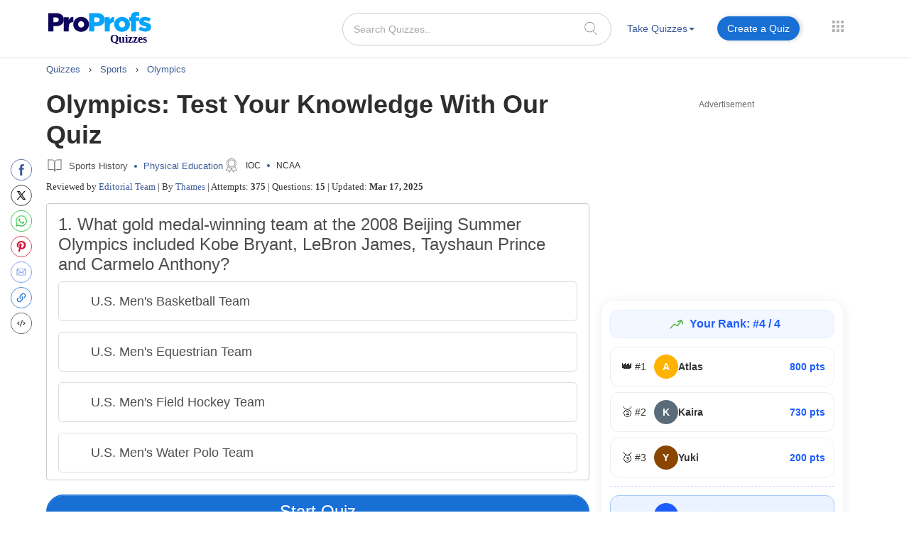

--- FILE ---
content_type: text/html; charset=UTF-8
request_url: https://www.proprofs.com/quiz-school/story.php?title=pp-awesome-quiz-on-olympics
body_size: 145591
content:
 

		
<!DOCTYPE html PUBLIC "-//W3C//DTD XHTML 1.0 Transitional//EN" "//www.w3.org/TR/xhtml1/DTD/xhtml1-transitional.dtd">
<html xmlns="//www.w3.org/1999/xhtml" lang="en">
	<head>
		<meta charset="utf-8">
		<title>Olympics: Test Your Knowledge With Our Quiz - Quiz & Trivia</title>
			
			
		<meta name="description" content="Think you are a true Olympics expert? Take this quiz and find out."/> 
    <!--<meta name="keywords" content="ProProfs quiz maker, create a quiz, online quiz, make your own quiz, quiz questions, test creator, quiz creator"/> -->
    <meta name="viewport" content="width=device-width, initial-scale=1, maximum-scale=1">
    <meta property="fb:app_id" content="318136301728140" />
       
    <meta http-equiv="X-UA-Compatible" content="IE=edge">
    <meta name="viewport" content="width=device-width, initial-scale=1">
		<script>(function(w,d,s,l,i){w[l]=w[l]||[];w[l].push({'gtm.start':
new Date().getTime(),event:'gtm.js'});var f=d.getElementsByTagName(s)[0],
j=d.createElement(s),dl=l!='dataLayer'?'&l='+l:'';j.async=true;j.src=
'https://www.googletagmanager.com/gtm.js?id='+i+dl;f.parentNode.insertBefore(j,f);
})(window,document,'script','dataLayer','GTM-D2VF');</script>
   <!-- <link href="/quiz-school/take_ssi/css/bootstrap.css" rel="stylesheet" type="text/css" > -->

   		<style>
	span#qm_save_question_btn\ frame_save {
    line-height: 20px;
    display: table;
    border: solid 1px #1870D5;
    padding: 7px 18px;
    color: #3b5998 !important;
    text-decoration: none;
    font-size: 14px;
    border-radius: 50px;
    font-weight: 400;
    background: #fff;
	cursor:pointer;
}
span#qm_save_question_btn\ frame_save:hover {
    background: #0A53A8;
    color: #fff !important;
}
	.lesson_container .container_lesson_wp .left-toc-wrapper ul li.active a::before {
    content: "";
    position: absolute;
    left: 0;
    top: 0;
    width: 4px;
    height: 100%;
    background-color: #1870D5;
    animation: slideDown 0.4s ease-out;
}
	.lesson_container .container_lesson_wp .left-toc-wrapper ul li .active a{color: #2e2e2e !important;font-weight: 600 !important;}
	.lesson_container ._new_design_social{left: -30px;}
.lesson_container .container.custom_container{
max-width: 1200px;
width: 100%;
}
.lesson_container .container_lesson_wp .left-toc-wrapper h2 {
    color: #2e2e2e;
    font-size: 20px !important;
    padding: 5px 0 5px 0px;
    font-weight: 600;
    margin: 0px;
}
.lesson_container .container_lesson_wp .left-toc-wrapper ul {
    padding-left: 0px;
}
.lesson_container .container_lesson_wp .left-toc-wrapper ul li {
    font-size: 16px;
    padding: 8px 5px 9px 10px;
    line-height: 24px;
    float: left;
    color: #1f77b2 !important;
    position: relative;
    font-weight: normal;
    transition: all 0.3s ease;
    margin: 0px;
    border-bottom: 0.5px solid #e5e5e5;
    list-style: none;
    width: 100%;
}

/* Scrollbar styling */
.lesson_container .container_lesson_wp .left-toc-wrapper::-webkit-scrollbar {
  width: 8px;
}

.lesson_container .container_lesson_wp .left-toc-wrapper::-webkit-scrollbar-track {
  background: #EEEEEE;
  border-radius: 20px;
}

.lesson_container .container_lesson_wp .left-toc-wrapper::-webkit-scrollbar-thumb {
  background:  #1870D5;
  border-radius: 20px;
}

.lesson_container .container_lesson_wp .left-toc-wrapper::-webkit-scrollbar-thumb:hover {
  background: #1870D5;
}


@media ( min-width: 768px ){
	.lesson_container .right-toc-wrapper {
    flex: 1;
    padding: 0px 30px;
}
.lesson_container .container_lesson_wp{display: flex;
        margin-right: -15px;
        margin-left: -15px;}
.lesson_container .left-toc-wrapper {
    width: 100%;
    max-width: 235px;
    position: sticky !important;
    top: 10px !important;
    max-height: calc(100vh - 120px);
    overflow-y: auto;
}
}
@media ( max-width: 1280px ){
	.lesson_container .content_body .left_main_content {
		padding-left:25px;
	}
}
		@media ( min-width: 1024px ){
			
			.lesson_container .content_body .left_main_content {
    padding-right: 0;
    width: calc(100% - 300px);
}
.lesson_container div#col-md-rads {
    width: 100%;
    max-width: 300px;
    padding: 0px;
}

			
			ul.questions-list li .questionN, .content_body .question_area ul.questions-list li .question-text{font-size: 20px !important;}
			li .questonnopt, li .opt_text{font-size: 18px !important;}
			body .content_body .question_body .m_quiz_desc p.question_text{font-size: 18px !important;}
			body .content_body .question_heading .question_excerpt{font-size: 18px !important; }
			.m_relatedtopics{font-size: 18px !important;}
			body .pop_title_a{font-size: 25px !important;}
			.pop_title_desc:not(.question_attempts){font-size: 16px !important;line-height: 22px;}
			.pop_title_desc.question_attempts {margin-top: 8px;}
			.pop_title_desc.question_attempts > br {display: none;}
			.more_topic_quizzes_btn a{font-size: 18px !important;}
		}
	</style>
		
	<style>
/*!
 * Bootstrap v3.3.6 (http://getbootstrap.com)
 * Copyright 2011-2015 Twitter, Inc.
 * Licensed under MIT (https://github.com/twbs/bootstrap/blob/master/LICENSE)
 *//*! normalize.css v3.0.3 | MIT License | github.com/necolas/normalize.css */.label,sub,sup{vertical-align:baseline}hr,img{border:0}body,figure{margin:0}.btn-group>.btn-group,.btn-toolbar .btn,.btn-toolbar .btn-group,.btn-toolbar .input-group,.col-xs-1,.col-xs-10,.col-xs-11,.col-xs-12,.col-xs-2,.col-xs-3,.col-xs-4,.col-xs-5,.col-xs-6,.col-xs-7,.col-xs-8,.col-xs-9,.dropdown-menu{float:left}.navbar-fixed-bottom .navbar-collapse,.navbar-fixed-top .navbar-collapse,.pre-scrollable{max-height:340px}html{font-family:sans-serif;-webkit-text-size-adjust:100%;-ms-text-size-adjust:100%}article,aside,details,figcaption,figure,footer,header,hgroup,main,menu,nav,section,summary{display:block}audio,canvas,progress,video{display:inline-block;vertical-align:baseline}audio:not([controls]){display:none;height:0}[hidden],template{display:none}a{background-color:transparent}a:active,a:hover{outline:0}b,optgroup,strong{font-weight:700}dfn{font-style:italic}h1{margin:.67em 0}mark{color:#000;background:#ff0}sub,sup{position:relative;font-size:75%;line-height:0}sup{top:-.5em}sub{bottom:-.25em}img{vertical-align:middle}svg:not(:root){overflow:hidden}hr{height:0;-webkit-box-sizing:content-box;-moz-box-sizing:content-box;box-sizing:content-box}pre,textarea{overflow:auto}code,kbd,pre,samp{font-size:1em}button,input,optgroup,select,textarea{margin:0;font:inherit;color:inherit}.glyphicon,address{font-style:normal}button{overflow:visible}button,select{text-transform:none}button,html input[type=button],input[type=reset],input[type=submit]{-webkit-appearance:button;cursor:pointer}button[disabled],html input[disabled]{cursor:default}button::-moz-focus-inner,input::-moz-focus-inner{padding:0;border:0}input[type=checkbox],input[type=radio]{-webkit-box-sizing:border-box;-moz-box-sizing:border-box;box-sizing:border-box;padding:0}input[type=number]::-webkit-inner-spin-button,input[type=number]::-webkit-outer-spin-button{height:auto}input[type=search]::-webkit-search-cancel-button,input[type=search]::-webkit-search-decoration{-webkit-appearance:none}table{border-spacing:0;border-collapse:collapse}td,th{padding:0}/*! Source: https://github.com/h5bp/html5-boilerplate/blob/master/src/css/main.css */@media print{blockquote,img,pre,tr{page-break-inside:avoid}*,:after,:before{color:#000!important;text-shadow:none!important;background:0 0!important;-webkit-box-shadow:none!important;box-shadow:none!important}a,a:visited{text-decoration:underline}a[href]:after{content:" (" attr(href) ")"}abbr[title]:after{content:" (" attr(title) ")"}a[href^="javascript:"]:after,a[href^="#"]:after{content:""}blockquote,pre{border:1px solid #999}thead{display:table-header-group}img{max-width:100%!important}h2,h3,p{orphans:3;widows:3}h2,h3{page-break-after:avoid}.navbar{display:none}.btn>.caret,.dropup>.btn>.caret{border-top-color:#000!important}.label{border:1px solid #000}.table{border-collapse:collapse!important}.table td,.table th{background-color:#fff!important}.table-bordered td,.table-bordered th{border:1px solid #ddd!important}}.dropdown-menu,.modal-content{-webkit-background-clip:padding-box}.btn,.btn-danger.active,.btn-danger:active,.btn-default.active,.btn-default:active,.btn-info.active,.btn-info:active,.btn-primary.active,.btn-primary:active,.btn-warning.active,.btn-warning:active,.btn.active,.btn:active,.dropdown-menu>.disabled>a:focus,.dropdown-menu>.disabled>a:hover,.form-control,.navbar-toggle,.open>.dropdown-toggle.btn-danger,.open>.dropdown-toggle.btn-default,.open>.dropdown-toggle.btn-info,.open>.dropdown-toggle.btn-primary,.open>.dropdown-toggle.btn-warning{background-image:none}.img-thumbnail,body{background-color:#fff}@font-face{font-family:'Glyphicons Halflings';src:url(../fonts/glyphicons-halflings-regular.eot);src:url(../fonts/glyphicons-halflings-regular.eot?#iefix) format('embedded-opentype'),url(../fonts/glyphicons-halflings-regular.woff2) format('woff2'),url(../fonts/glyphicons-halflings-regular.woff) format('woff'),url(../fonts/glyphicons-halflings-regular.ttf) format('truetype'),url(../fonts/glyphicons-halflings-regular.svg#glyphicons_halflingsregular) format('svg'); font-display: swap;}.glyphicon{position:relative;top:1px;display:inline-block;font-family:'Glyphicons Halflings';font-weight:400;line-height:1;-webkit-font-smoothing:antialiased;-moz-osx-font-smoothing:grayscale}.glyphicon-asterisk:before{content:"\002a"}.glyphicon-plus:before{content:"\002b"}.glyphicon-eur:before,.glyphicon-euro:before{content:"\20ac"}.glyphicon-minus:before{content:"\2212"}.glyphicon-cloud:before{content:"\2601"}.glyphicon-envelope:before{content:"\2709"}.glyphicon-pencil:before{content:"\270f"}.glyphicon-glass:before{content:"\e001"}.glyphicon-music:before{content:"\e002"}.glyphicon-search:before{content:"\e003"}.glyphicon-heart:before{content:"\e005"}.glyphicon-star:before{content:"\e006"}.glyphicon-star-empty:before{content:"\e007"}.glyphicon-user:before{content:"\e008"}.glyphicon-film:before{content:"\e009"}.glyphicon-th-large:before{content:"\e010"}.glyphicon-th:before{content:"\e011"}.glyphicon-th-list:before{content:"\e012"}.glyphicon-ok:before{content:"\e013"}.glyphicon-remove:before{content:"\e014"}.glyphicon-zoom-in:before{content:"\e015"}.glyphicon-zoom-out:before{content:"\e016"}.glyphicon-off:before{content:"\e017"}.glyphicon-signal:before{content:"\e018"}.glyphicon-cog:before{content:"\e019"}.glyphicon-trash:before{content:"\e020"}.glyphicon-home:before{content:"\e021"}.glyphicon-file:before{content:"\e022"}.glyphicon-time:before{content:"\e023"}.glyphicon-road:before{content:"\e024"}.glyphicon-download-alt:before{content:"\e025"}.glyphicon-download:before{content:"\e026"}.glyphicon-upload:before{content:"\e027"}.glyphicon-inbox:before{content:"\e028"}.glyphicon-play-circle:before{content:"\e029"}.glyphicon-repeat:before{content:"\e030"}.glyphicon-refresh:before{content:"\e031"}.glyphicon-list-alt:before{content:"\e032"}.glyphicon-lock:before{content:"\e033"}.glyphicon-flag:before{content:"\e034"}.glyphicon-headphones:before{content:"\e035"}.glyphicon-volume-off:before{content:"\e036"}.glyphicon-volume-down:before{content:"\e037"}.glyphicon-volume-up:before{content:"\e038"}.glyphicon-qrcode:before{content:"\e039"}.glyphicon-barcode:before{content:"\e040"}.glyphicon-tag:before{content:"\e041"}.glyphicon-tags:before{content:"\e042"}.glyphicon-book:before{content:"\e043"}.glyphicon-bookmark:before{content:"\e044"}.glyphicon-print:before{content:"\e045"}.glyphicon-camera:before{content:"\e046"}.glyphicon-font:before{content:"\e047"}.glyphicon-bold:before{content:"\e048"}.glyphicon-italic:before{content:"\e049"}.glyphicon-text-height:before{content:"\e050"}.glyphicon-text-width:before{content:"\e051"}.glyphicon-align-left:before{content:"\e052"}.glyphicon-align-center:before{content:"\e053"}.glyphicon-align-right:before{content:"\e054"}.glyphicon-align-justify:before{content:"\e055"}.glyphicon-list:before{content:"\e056"}.glyphicon-indent-left:before{content:"\e057"}.glyphicon-indent-right:before{content:"\e058"}.glyphicon-facetime-video:before{content:"\e059"}.glyphicon-picture:before{content:"\e060"}.glyphicon-map-marker:before{content:"\e062"}.glyphicon-adjust:before{content:"\e063"}.glyphicon-tint:before{content:"\e064"}.glyphicon-edit:before{content:"\e065"}.glyphicon-share:before{content:"\e066"}.glyphicon-check:before{content:"\e067"}.glyphicon-move:before{content:"\e068"}.glyphicon-step-backward:before{content:"\e069"}.glyphicon-fast-backward:before{content:"\e070"}.glyphicon-backward:before{content:"\e071"}.glyphicon-play:before{content:"\e072"}.glyphicon-pause:before{content:"\e073"}.glyphicon-stop:before{content:"\e074"}.glyphicon-forward:before{content:"\e075"}.glyphicon-fast-forward:before{content:"\e076"}.glyphicon-step-forward:before{content:"\e077"}.glyphicon-eject:before{content:"\e078"}.glyphicon-chevron-left:before{content:"\e079"}.glyphicon-chevron-right:before{content:"\e080"}.glyphicon-plus-sign:before{content:"\e081"}.glyphicon-minus-sign:before{content:"\e082"}.glyphicon-remove-sign:before{content:"\e083"}.glyphicon-ok-sign:before{content:"\e084"}.glyphicon-question-sign:before{content:"\e085"}.glyphicon-info-sign:before{content:"\e086"}.glyphicon-screenshot:before{content:"\e087"}.glyphicon-remove-circle:before{content:"\e088"}.glyphicon-ok-circle:before{content:"\e089"}.glyphicon-ban-circle:before{content:"\e090"}.glyphicon-arrow-left:before{content:"\e091"}.glyphicon-arrow-right:before{content:"\e092"}.glyphicon-arrow-up:before{content:"\e093"}.glyphicon-arrow-down:before{content:"\e094"}.glyphicon-share-alt:before{content:"\e095"}.glyphicon-resize-full:before{content:"\e096"}.glyphicon-resize-small:before{content:"\e097"}.glyphicon-exclamation-sign:before{content:"\e101"}.glyphicon-gift:before{content:"\e102"}.glyphicon-leaf:before{content:"\e103"}.glyphicon-fire:before{content:"\e104"}.glyphicon-eye-open:before{content:"\e105"}.glyphicon-eye-close:before{content:"\e106"}.glyphicon-warning-sign:before{content:"\e107"}.glyphicon-plane:before{content:"\e108"}.glyphicon-calendar:before{content:"\e109"}.glyphicon-random:before{content:"\e110"}.glyphicon-comment:before{content:"\e111"}.glyphicon-magnet:before{content:"\e112"}.glyphicon-chevron-up:before{content:"\e113"}.glyphicon-chevron-down:before{content:"\e114"}.glyphicon-retweet:before{content:"\e115"}.glyphicon-shopping-cart:before{content:"\e116"}.glyphicon-folder-close:before{content:"\e117"}.glyphicon-folder-open:before{content:"\e118"}.glyphicon-resize-vertical:before{content:"\e119"}.glyphicon-resize-horizontal:before{content:"\e120"}.glyphicon-hdd:before{content:"\e121"}.glyphicon-bullhorn:before{content:"\e122"}.glyphicon-bell:before{content:"\e123"}.glyphicon-certificate:before{content:"\e124"}.glyphicon-thumbs-up:before{content:"\e125"}.glyphicon-thumbs-down:before{content:"\e126"}.glyphicon-hand-right:before{content:"\e127"}.glyphicon-hand-left:before{content:"\e128"}.glyphicon-hand-up:before{content:"\e129"}.glyphicon-hand-down:before{content:"\e130"}.glyphicon-circle-arrow-right:before{content:"\e131"}.glyphicon-circle-arrow-left:before{content:"\e132"}.glyphicon-circle-arrow-up:before{content:"\e133"}.glyphicon-circle-arrow-down:before{content:"\e134"}.glyphicon-globe:before{content:"\e135"}.glyphicon-wrench:before{content:"\e136"}.glyphicon-tasks:before{content:"\e137"}.glyphicon-filter:before{content:"\e138"}.glyphicon-briefcase:before{content:"\e139"}.glyphicon-fullscreen:before{content:"\e140"}.glyphicon-dashboard:before{content:"\e141"}.glyphicon-paperclip:before{content:"\e142"}.glyphicon-heart-empty:before{content:"\e143"}.glyphicon-link:before{content:"\e144"}.glyphicon-phone:before{content:"\e145"}.glyphicon-pushpin:before{content:"\e146"}.glyphicon-usd:before{content:"\e148"}.glyphicon-gbp:before{content:"\e149"}.glyphicon-sort:before{content:"\e150"}.glyphicon-sort-by-alphabet:before{content:"\e151"}.glyphicon-sort-by-alphabet-alt:before{content:"\e152"}.glyphicon-sort-by-order:before{content:"\e153"}.glyphicon-sort-by-order-alt:before{content:"\e154"}.glyphicon-sort-by-attributes:before{content:"\e155"}.glyphicon-sort-by-attributes-alt:before{content:"\e156"}.glyphicon-unchecked:before{content:"\e157"}.glyphicon-expand:before{content:"\e158"}.glyphicon-collapse-down:before{content:"\e159"}.glyphicon-collapse-up:before{content:"\e160"}.glyphicon-log-in:before{content:"\e161"}.glyphicon-flash:before{content:"\e162"}.glyphicon-log-out:before{content:"\e163"}.glyphicon-new-window:before{content:"\e164"}.glyphicon-record:before{content:"\e165"}.glyphicon-save:before{content:"\e166"}.glyphicon-open:before{content:"\e167"}.glyphicon-saved:before{content:"\e168"}.glyphicon-import:before{content:"\e169"}.glyphicon-export:before{content:"\e170"}.glyphicon-send:before{content:"\e171"}.glyphicon-floppy-disk:before{content:"\e172"}.glyphicon-floppy-saved:before{content:"\e173"}.glyphicon-floppy-remove:before{content:"\e174"}.glyphicon-floppy-save:before{content:"\e175"}.glyphicon-floppy-open:before{content:"\e176"}.glyphicon-credit-card:before{content:"\e177"}.glyphicon-transfer:before{content:"\e178"}.glyphicon-cutlery:before{content:"\e179"}.glyphicon-header:before{content:"\e180"}.glyphicon-compressed:before{content:"\e181"}.glyphicon-earphone:before{content:"\e182"}.glyphicon-phone-alt:before{content:"\e183"}.glyphicon-tower:before{content:"\e184"}.glyphicon-stats:before{content:"\e185"}.glyphicon-sd-video:before{content:"\e186"}.glyphicon-hd-video:before{content:"\e187"}.glyphicon-subtitles:before{content:"\e188"}.glyphicon-sound-stereo:before{content:"\e189"}.glyphicon-sound-dolby:before{content:"\e190"}.glyphicon-sound-5-1:before{content:"\e191"}.glyphicon-sound-6-1:before{content:"\e192"}.glyphicon-sound-7-1:before{content:"\e193"}.glyphicon-copyright-mark:before{content:"\e194"}.glyphicon-registration-mark:before{content:"\e195"}.glyphicon-cloud-download:before{content:"\e197"}.glyphicon-cloud-upload:before{content:"\e198"}.glyphicon-tree-conifer:before{content:"\e199"}.glyphicon-tree-deciduous:before{content:"\e200"}.glyphicon-cd:before{content:"\e201"}.glyphicon-save-file:before{content:"\e202"}.glyphicon-open-file:before{content:"\e203"}.glyphicon-level-up:before{content:"\e204"}.glyphicon-copy:before{content:"\e205"}.glyphicon-paste:before{content:"\e206"}.glyphicon-alert:before{content:"\e209"}.glyphicon-equalizer:before{content:"\e210"}.glyphicon-king:before{content:"\e211"}.glyphicon-queen:before{content:"\e212"}.glyphicon-pawn:before{content:"\e213"}.glyphicon-bishop:before{content:"\e214"}.glyphicon-knight:before{content:"\e215"}.glyphicon-baby-formula:before{content:"\e216"}.glyphicon-tent:before{content:"\26fa"}.glyphicon-blackboard:before{content:"\e218"}.glyphicon-bed:before{content:"\e219"}.glyphicon-apple:before{content:"\f8ff"}.glyphicon-erase:before{content:"\e221"}.glyphicon-hourglass:before{content:"\231b"}.glyphicon-lamp:before{content:"\e223"}.glyphicon-duplicate:before{content:"\e224"}.glyphicon-piggy-bank:before{content:"\e225"}.glyphicon-scissors:before{content:"\e226"}.glyphicon-bitcoin:before,.glyphicon-btc:before,.glyphicon-xbt:before{content:"\e227"}.glyphicon-jpy:before,.glyphicon-yen:before{content:"\00a5"}.glyphicon-rub:before,.glyphicon-ruble:before{content:"\20bd"}.glyphicon-scale:before{content:"\e230"}.glyphicon-ice-lolly:before{content:"\e231"}.glyphicon-ice-lolly-tasted:before{content:"\e232"}.glyphicon-education:before{content:"\e233"}.glyphicon-option-horizontal:before{content:"\e234"}.glyphicon-option-vertical:before{content:"\e235"}.glyphicon-menu-hamburger:before{content:"\e236"}.glyphicon-modal-window:before{content:"\e237"}.glyphicon-oil:before{content:"\e238"}.glyphicon-grain:before{content:"\e239"}.glyphicon-sunglasses:before{content:"\e240"}.glyphicon-text-size:before{content:"\e241"}.glyphicon-text-color:before{content:"\e242"}.glyphicon-text-background:before{content:"\e243"}.glyphicon-object-align-top:before{content:"\e244"}.glyphicon-object-align-bottom:before{content:"\e245"}.glyphicon-object-align-horizontal:before{content:"\e246"}.glyphicon-object-align-left:before{content:"\e247"}.glyphicon-object-align-vertical:before{content:"\e248"}.glyphicon-object-align-right:before{content:"\e249"}.glyphicon-triangle-right:before{content:"\e250"}.glyphicon-triangle-left:before{content:"\e251"}.glyphicon-triangle-bottom:before{content:"\e252"}.glyphicon-triangle-top:before{content:"\e253"}.glyphicon-console:before{content:"\e254"}.glyphicon-superscript:before{content:"\e255"}.glyphicon-subscript:before{content:"\e256"}.glyphicon-menu-left:before{content:"\e257"}.glyphicon-menu-right:before{content:"\e258"}.glyphicon-menu-down:before{content:"\e259"}.glyphicon-menu-up:before{content:"\e260"}*,:after,:before{-webkit-box-sizing:border-box;-moz-box-sizing:border-box;box-sizing:border-box}html{font-size:10px;-webkit-tap-highlight-color:transparent}body{font-family:"Helvetica Neue",Helvetica,Arial,sans-serif;font-size:14px;line-height:1.42857143;color:#333}button,input,select,textarea{font-family:inherit;font-size:inherit;line-height:inherit}a{color:#337ab7;text-decoration:none}a:focus,a:hover{color:#23527c;text-decoration:underline}a:focus{outline:dotted thin;outline:-webkit-focus-ring-color auto 5px;outline-offset:-2px}.carousel-inner>.item>a>img,.carousel-inner>.item>img,.img-responsive,.thumbnail a>img,.thumbnail>img{display:block;max-width:100%;height:auto}.img-rounded{border-radius:6px}.img-thumbnail{display:inline-block;max-width:100%;height:auto;padding:4px;line-height:1.42857143;border:1px solid #ddd;border-radius:4px;-webkit-transition:all .2s ease-in-out;-o-transition:all .2s ease-in-out;transition:all .2s ease-in-out}.img-circle{border-radius:50%}hr{margin-top:20px;margin-bottom:20px;border-top:1px solid #eee}.sr-only{position:absolute;width:1px;height:1px;padding:0;margin:-1px;overflow:hidden;clip:rect(0,0,0,0);border:0}.sr-only-focusable:active,.sr-only-focusable:focus{position:static;width:auto;height:auto;margin:0;overflow:visible;clip:auto}[role=button]{cursor:pointer}.h1,.h2,.h3,.h4,.h5,.h6,h1,h2,h3,h4,h5,h6{font-family:inherit;font-weight:500;line-height:1.1;color:inherit}.h1 .small,.h1 small,.h2 .small,.h2 small,.h3 .small,.h3 small,.h4 .small,.h4 small,.h5 .small,.h5 small,.h6 .small,.h6 small,h1 .small,h1 small,h2 .small,h2 small,h3 .small,h3 small,h4 .small,h4 small,h5 .small,h5 small,h6 .small,h6 small{font-weight:400;line-height:1;color:#777}.h1,.h2,.h3,h1,h2,h3{margin-top:20px;margin-bottom:10px}.h1 .small,.h1 small,.h2 .small,.h2 small,.h3 .small,.h3 small,h1 .small,h1 small,h2 .small,h2 small,h3 .small,h3 small{font-size:65%}.h4,.h5,.h6,h4,h5,h6{margin-top:10px;margin-bottom:10px}.h4 .small,.h4 small,.h5 .small,.h5 small,.h6 .small,.h6 small,h4 .small,h4 small,h5 .small,h5 small,h6 .small,h6 small{font-size:75%}.h1,h1{font-size:36px}.h2,h2{font-size:30px}.h3,h3{font-size:24px}.h4,h4{font-size:18px}.h5,h5{font-size:14px}.h6,h6{font-size:12px}p{margin:0 0 10px}.lead{margin-bottom:20px;font-size:16px;font-weight:300;line-height:1.4}dt,kbd kbd,label{font-weight:700}address,blockquote .small,blockquote footer,blockquote small,dd,dt,pre{line-height:1.42857143}@media (min-width:768px){.lead{font-size:21px}}.small,small{font-size:85%}.mark,mark{padding:.2em;background-color:#fcf8e3}.list-inline,.list-unstyled{padding-left:0;list-style:none}.text-left{text-align:left}.text-right{text-align:right}.text-center{text-align:center}.text-justify{text-align:justify}.text-nowrap{white-space:nowrap}.text-lowercase{text-transform:lowercase}.text-uppercase{text-transform:uppercase}.text-capitalize{text-transform:capitalize}.text-muted{color:#777}.text-primary{color:#337ab7}a.text-primary:focus,a.text-primary:hover{color:#286090}.text-success{color:#3c763d}a.text-success:focus,a.text-success:hover{color:#2b542c}.text-info{color:#31708f}a.text-info:focus,a.text-info:hover{color:#245269}.text-warning{color:#8a6d3b}a.text-warning:focus,a.text-warning:hover{color:#66512c}.text-danger{color:#a94442}a.text-danger:focus,a.text-danger:hover{color:#843534}.bg-primary{color:#fff;background-color:#337ab7}a.bg-primary:focus,a.bg-primary:hover{background-color:#286090}.bg-success{background-color:#dff0d8}a.bg-success:focus,a.bg-success:hover{background-color:#c1e2b3}.bg-info{background-color:#d9edf7}a.bg-info:focus,a.bg-info:hover{background-color:#afd9ee}.bg-warning{background-color:#fcf8e3}a.bg-warning:focus,a.bg-warning:hover{background-color:#f7ecb5}.bg-danger{background-color:#f2dede}a.bg-danger:focus,a.bg-danger:hover{background-color:#e4b9b9}pre code,table{background-color:transparent}.page-header{padding-bottom:9px;margin:40px 0 20px;border-bottom:1px solid #eee}dl,ol,ul{margin-top:0}blockquote ol:last-child,blockquote p:last-child,blockquote ul:last-child,ol ol,ol ul,ul ol,ul ul{margin-bottom:0}address,dl{margin-bottom:20px}ol,ul{margin-bottom:10px}.list-inline{margin-left:-5px}.list-inline>li{display:inline-block;padding-right:5px;padding-left:5px}dd{margin-left:0}@media (min-width:768px){.dl-horizontal dt{float:left;width:160px;overflow:hidden;clear:left;text-align:right;text-overflow:ellipsis;white-space:nowrap}.dl-horizontal dd{margin-left:180px}.container{width:750px}}abbr[data-original-title],abbr[title]{cursor:help;border-bottom:1px dotted #777}.initialism{font-size:90%;text-transform:uppercase}blockquote{padding:10px 20px;margin:0 0 20px;font-size:17.5px;border-left:5px solid #eee}blockquote .small,blockquote footer,blockquote small{display:block;font-size:80%;color:#777}legend,pre{display:block;color:#333}blockquote .small:before,blockquote footer:before,blockquote small:before{content:'\2014 \00A0'}.blockquote-reverse,blockquote.pull-right{padding-right:15px;padding-left:0;text-align:right;border-right:5px solid #eee;border-left:0}code,kbd{padding:2px 4px;font-size:90%}caption,th{text-align:left}.blockquote-reverse .small:before,.blockquote-reverse footer:before,.blockquote-reverse small:before,blockquote.pull-right .small:before,blockquote.pull-right footer:before,blockquote.pull-right small:before{content:''}.blockquote-reverse .small:after,.blockquote-reverse footer:after,.blockquote-reverse small:after,blockquote.pull-right .small:after,blockquote.pull-right footer:after,blockquote.pull-right small:after{content:'\00A0 \2014'}code,kbd,pre,samp{font-family:Menlo,Monaco,Consolas,"Courier New",monospace}code{color:#c7254e;background-color:#f9f2f4;border-radius:4px}kbd{color:#fff;background-color:#333;border-radius:3px;-webkit-box-shadow:inset 0 -1px 0 rgba(0,0,0,.25);box-shadow:inset 0 -1px 0 rgba(0,0,0,.25)}kbd kbd{padding:0;font-size:100%;-webkit-box-shadow:none;box-shadow:none}pre{padding:9.5px;margin:0 0 10px;font-size:13px;word-break:break-all;word-wrap:break-word;background-color:#f5f5f5;border:1px solid #ccc;border-radius:4px}.container,.container-fluid{margin-right:auto;margin-left:auto}pre code{padding:0;font-size:inherit;color:inherit;white-space:pre-wrap;border-radius:0}.container,.container-fluid{padding-right:15px;padding-left:15px}.pre-scrollable{overflow-y:scroll}@media (min-width:992px){.container{width:970px}}@media (min-width:1200px){/* .container{width:1170px} */}.row{margin-right:-15px;margin-left:-15px}.col-lg-1,.col-lg-10,.col-lg-11,.col-lg-12,.col-lg-2,.col-lg-3,.col-lg-4,.col-lg-5,.col-lg-6,.col-lg-7,.col-lg-8,.col-lg-9,.col-md-1,.col-md-10,.col-md-11,.col-md-12,.col-md-2,.col-md-3,.col-md-4,.col-md-5,.col-md-6,.col-md-7,.col-md-8,.col-md-9,.col-sm-1,.col-sm-10,.col-sm-11,.col-sm-12,.col-sm-2,.col-sm-3,.col-sm-4,.col-sm-5,.col-sm-6,.col-sm-7,.col-sm-8,.col-sm-9,.col-xs-1,.col-xs-10,.col-xs-11,.col-xs-12,.col-xs-2,.col-xs-3,.col-xs-4,.col-xs-5,.col-xs-6,.col-xs-7,.col-xs-8,.col-xs-9{position:relative;min-height:1px;padding-right:15px;padding-left:15px}.col-xs-12{width:100%}.col-xs-11{width:91.66666667%}.col-xs-10{width:83.33333333%}.col-xs-9{width:75%}.col-xs-8{width:66.66666667%}.col-xs-7{width:58.33333333%}.col-xs-6{width:50%}.col-xs-5{width:41.66666667%}.col-xs-4{width:33.33333333%}.col-xs-3{width:25%}.col-xs-2{width:16.66666667%}.col-xs-1{width:8.33333333%}.col-xs-pull-12{right:100%}.col-xs-pull-11{right:91.66666667%}.col-xs-pull-10{right:83.33333333%}.col-xs-pull-9{right:75%}.col-xs-pull-8{right:66.66666667%}.col-xs-pull-7{right:58.33333333%}.col-xs-pull-6{right:50%}.col-xs-pull-5{right:41.66666667%}.col-xs-pull-4{right:33.33333333%}.col-xs-pull-3{right:25%}.col-xs-pull-2{right:16.66666667%}.col-xs-pull-1{right:8.33333333%}.col-xs-pull-0{right:auto}.col-xs-push-12{left:100%}.col-xs-push-11{left:91.66666667%}.col-xs-push-10{left:83.33333333%}.col-xs-push-9{left:75%}.col-xs-push-8{left:66.66666667%}.col-xs-push-7{left:58.33333333%}.col-xs-push-6{left:50%}.col-xs-push-5{left:41.66666667%}.col-xs-push-4{left:33.33333333%}.col-xs-push-3{left:25%}.col-xs-push-2{left:16.66666667%}.col-xs-push-1{left:8.33333333%}.col-xs-push-0{left:auto}.col-xs-offset-12{margin-left:100%}.col-xs-offset-11{margin-left:91.66666667%}.col-xs-offset-10{margin-left:83.33333333%}.col-xs-offset-9{margin-left:75%}.col-xs-offset-8{margin-left:66.66666667%}.col-xs-offset-7{margin-left:58.33333333%}.col-xs-offset-6{margin-left:50%}.col-xs-offset-5{margin-left:41.66666667%}.col-xs-offset-4{margin-left:33.33333333%}.col-xs-offset-3{margin-left:25%}.col-xs-offset-2{margin-left:16.66666667%}.col-xs-offset-1{margin-left:8.33333333%}.col-xs-offset-0{margin-left:0}@media (min-width:768px){.col-sm-1,.col-sm-10,.col-sm-11,.col-sm-12,.col-sm-2,.col-sm-3,.col-sm-4,.col-sm-5,.col-sm-6,.col-sm-7,.col-sm-8,.col-sm-9{float:left}.col-sm-12{width:100%}.col-sm-11{width:91.66666667%}.col-sm-10{width:83.33333333%}.col-sm-9{width:75%}.col-sm-8{width:66.66666667%}.col-sm-7{width:58.33333333%}.col-sm-6{width:50%}.col-sm-5{width:41.66666667%}.col-sm-4{width:33.33333333%}.col-sm-3{width:25%}.col-sm-2{width:16.66666667%}.col-sm-1{width:8.33333333%}.col-sm-pull-12{right:100%}.col-sm-pull-11{right:91.66666667%}.col-sm-pull-10{right:83.33333333%}.col-sm-pull-9{right:75%}.col-sm-pull-8{right:66.66666667%}.col-sm-pull-7{right:58.33333333%}.col-sm-pull-6{right:50%}.col-sm-pull-5{right:41.66666667%}.col-sm-pull-4{right:33.33333333%}.col-sm-pull-3{right:25%}.col-sm-pull-2{right:16.66666667%}.col-sm-pull-1{right:8.33333333%}.col-sm-pull-0{right:auto}.col-sm-push-12{left:100%}.col-sm-push-11{left:91.66666667%}.col-sm-push-10{left:83.33333333%}.col-sm-push-9{left:75%}.col-sm-push-8{left:66.66666667%}.col-sm-push-7{left:58.33333333%}.col-sm-push-6{left:50%}.col-sm-push-5{left:41.66666667%}.col-sm-push-4{left:33.33333333%}.col-sm-push-3{left:25%}.col-sm-push-2{left:16.66666667%}.col-sm-push-1{left:8.33333333%}.col-sm-push-0{left:auto}.col-sm-offset-12{margin-left:100%}.col-sm-offset-11{margin-left:91.66666667%}.col-sm-offset-10{margin-left:83.33333333%}.col-sm-offset-9{margin-left:75%}.col-sm-offset-8{margin-left:66.66666667%}.col-sm-offset-7{margin-left:58.33333333%}.col-sm-offset-6{margin-left:50%}.col-sm-offset-5{margin-left:41.66666667%}.col-sm-offset-4{margin-left:33.33333333%}.col-sm-offset-3{margin-left:25%}.col-sm-offset-2{margin-left:16.66666667%}.col-sm-offset-1{margin-left:8.33333333%}.col-sm-offset-0{margin-left:0}}@media (min-width:992px){.col-md-1,.col-md-10,.col-md-11,.col-md-12,.col-md-2,.col-md-3,.col-md-4,.col-md-5,.col-md-6,.col-md-7,.col-md-8,.col-md-9{float:left}.col-md-12{width:100%}.col-md-11{width:91.66666667%}.col-md-10{width:83.33333333%}.col-md-9{width:75%}.col-md-8{width:66.66666667%}.col-md-7{width:58.33333333%}.col-md-6{width:50%}.col-md-5{width:41.66666667%}.col-md-4{width:33.33333333%}.col-md-3{width:25%}.col-md-2{width:16.66666667%}.col-md-1{width:8.33333333%}.col-md-pull-12{right:100%}.col-md-pull-11{right:91.66666667%}.col-md-pull-10{right:83.33333333%}.col-md-pull-9{right:75%}.col-md-pull-8{right:66.66666667%}.col-md-pull-7{right:58.33333333%}.col-md-pull-6{right:50%}.col-md-pull-5{right:41.66666667%}.col-md-pull-4{right:33.33333333%}.col-md-pull-3{right:25%}.col-md-pull-2{right:16.66666667%}.col-md-pull-1{right:8.33333333%}.col-md-pull-0{right:auto}.col-md-push-12{left:100%}.col-md-push-11{left:91.66666667%}.col-md-push-10{left:83.33333333%}.col-md-push-9{left:75%}.col-md-push-8{left:66.66666667%}.col-md-push-7{left:58.33333333%}.col-md-push-6{left:50%}.col-md-push-5{left:41.66666667%}.col-md-push-4{left:33.33333333%}.col-md-push-3{left:25%}.col-md-push-2{left:16.66666667%}.col-md-push-1{left:8.33333333%}.col-md-push-0{left:auto}.col-md-offset-12{margin-left:100%}.col-md-offset-11{margin-left:91.66666667%}.col-md-offset-10{margin-left:83.33333333%}.col-md-offset-9{margin-left:75%}.col-md-offset-8{margin-left:66.66666667%}.col-md-offset-7{margin-left:58.33333333%}.col-md-offset-6{margin-left:50%}.col-md-offset-5{margin-left:41.66666667%}.col-md-offset-4{margin-left:33.33333333%}.col-md-offset-3{margin-left:25%}.col-md-offset-2{margin-left:16.66666667%}.col-md-offset-1{margin-left:8.33333333%}.col-md-offset-0{margin-left:0}}@media (min-width:1200px){.col-lg-1,.col-lg-10,.col-lg-11,.col-lg-12,.col-lg-2,.col-lg-3,.col-lg-4,.col-lg-5,.col-lg-6,.col-lg-7,.col-lg-8,.col-lg-9{float:left}.col-lg-12{width:100%}.col-lg-11{width:91.66666667%}.col-lg-10{width:83.33333333%}.col-lg-9{width:75%}.col-lg-8{width:66.66666667%}.col-lg-7{width:58.33333333%}.col-lg-6{width:50%}.col-lg-5{width:41.66666667%}.col-lg-4{width:33.33333333%}.col-lg-3{width:25%}.col-lg-2{width:16.66666667%}.col-lg-1{width:8.33333333%}.col-lg-pull-12{right:100%}.col-lg-pull-11{right:91.66666667%}.col-lg-pull-10{right:83.33333333%}.col-lg-pull-9{right:75%}.col-lg-pull-8{right:66.66666667%}.col-lg-pull-7{right:58.33333333%}.col-lg-pull-6{right:50%}.col-lg-pull-5{right:41.66666667%}.col-lg-pull-4{right:33.33333333%}.col-lg-pull-3{right:25%}.col-lg-pull-2{right:16.66666667%}.col-lg-pull-1{right:8.33333333%}.col-lg-pull-0{right:auto}.col-lg-push-12{left:100%}.col-lg-push-11{left:91.66666667%}.col-lg-push-10{left:83.33333333%}.col-lg-push-9{left:75%}.col-lg-push-8{left:66.66666667%}.col-lg-push-7{left:58.33333333%}.col-lg-push-6{left:50%}.col-lg-push-5{left:41.66666667%}.col-lg-push-4{left:33.33333333%}.col-lg-push-3{left:25%}.col-lg-push-2{left:16.66666667%}.col-lg-push-1{left:8.33333333%}.col-lg-push-0{left:auto}.col-lg-offset-12{margin-left:100%}.col-lg-offset-11{margin-left:91.66666667%}.col-lg-offset-10{margin-left:83.33333333%}.col-lg-offset-9{margin-left:75%}.col-lg-offset-8{margin-left:66.66666667%}.col-lg-offset-7{margin-left:58.33333333%}.col-lg-offset-6{margin-left:50%}.col-lg-offset-5{margin-left:41.66666667%}.col-lg-offset-4{margin-left:33.33333333%}.col-lg-offset-3{margin-left:25%}.col-lg-offset-2{margin-left:16.66666667%}.col-lg-offset-1{margin-left:8.33333333%}.col-lg-offset-0{margin-left:0}}caption{padding-top:8px;padding-bottom:8px;color:#777}.table{width:100%;max-width:100%;margin-bottom:20px}.table>tbody>tr>td,.table>tbody>tr>th,.table>tfoot>tr>td,.table>tfoot>tr>th,.table>thead>tr>td,.table>thead>tr>th{padding:8px;line-height:1.42857143;vertical-align:top;border-top:1px solid #ddd}.table>thead>tr>th{vertical-align:bottom;border-bottom:2px solid #ddd}.table>caption+thead>tr:first-child>td,.table>caption+thead>tr:first-child>th,.table>colgroup+thead>tr:first-child>td,.table>colgroup+thead>tr:first-child>th,.table>thead:first-child>tr:first-child>td,.table>thead:first-child>tr:first-child>th{border-top:0}.table>tbody+tbody{border-top:2px solid #ddd}.table .table{background-color:#fff}.table-condensed>tbody>tr>td,.table-condensed>tbody>tr>th,.table-condensed>tfoot>tr>td,.table-condensed>tfoot>tr>th,.table-condensed>thead>tr>td,.table-condensed>thead>tr>th{padding:5px}.table-bordered,.table-bordered>tbody>tr>td,.table-bordered>tbody>tr>th,.table-bordered>tfoot>tr>td,.table-bordered>tfoot>tr>th,.table-bordered>thead>tr>td,.table-bordered>thead>tr>th{border:1px solid #ddd}.table-bordered>thead>tr>td,.table-bordered>thead>tr>th{border-bottom-width:2px}.table-striped>tbody>tr:nth-of-type(odd){background-color:#f9f9f9}.table-hover>tbody>tr:hover,.table>tbody>tr.active>td,.table>tbody>tr.active>th,.table>tbody>tr>td.active,.table>tbody>tr>th.active,.table>tfoot>tr.active>td,.table>tfoot>tr.active>th,.table>tfoot>tr>td.active,.table>tfoot>tr>th.active,.table>thead>tr.active>td,.table>thead>tr.active>th,.table>thead>tr>td.active,.table>thead>tr>th.active{background-color:#f5f5f5}table col[class*=col-]{position:static;display:table-column;float:none}table td[class*=col-],table th[class*=col-]{position:static;display:table-cell;float:none}.table-hover>tbody>tr.active:hover>td,.table-hover>tbody>tr.active:hover>th,.table-hover>tbody>tr:hover>.active,.table-hover>tbody>tr>td.active:hover,.table-hover>tbody>tr>th.active:hover{background-color:#e8e8e8}.table>tbody>tr.success>td,.table>tbody>tr.success>th,.table>tbody>tr>td.success,.table>tbody>tr>th.success,.table>tfoot>tr.success>td,.table>tfoot>tr.success>th,.table>tfoot>tr>td.success,.table>tfoot>tr>th.success,.table>thead>tr.success>td,.table>thead>tr.success>th,.table>thead>tr>td.success,.table>thead>tr>th.success{background-color:#dff0d8}.table-hover>tbody>tr.success:hover>td,.table-hover>tbody>tr.success:hover>th,.table-hover>tbody>tr:hover>.success,.table-hover>tbody>tr>td.success:hover,.table-hover>tbody>tr>th.success:hover{background-color:#d0e9c6}.table>tbody>tr.info>td,.table>tbody>tr.info>th,.table>tbody>tr>td.info,.table>tbody>tr>th.info,.table>tfoot>tr.info>td,.table>tfoot>tr.info>th,.table>tfoot>tr>td.info,.table>tfoot>tr>th.info,.table>thead>tr.info>td,.table>thead>tr.info>th,.table>thead>tr>td.info,.table>thead>tr>th.info{background-color:#d9edf7}.table-hover>tbody>tr.info:hover>td,.table-hover>tbody>tr.info:hover>th,.table-hover>tbody>tr:hover>.info,.table-hover>tbody>tr>td.info:hover,.table-hover>tbody>tr>th.info:hover{background-color:#c4e3f3}.table>tbody>tr.warning>td,.table>tbody>tr.warning>th,.table>tbody>tr>td.warning,.table>tbody>tr>th.warning,.table>tfoot>tr.warning>td,.table>tfoot>tr.warning>th,.table>tfoot>tr>td.warning,.table>tfoot>tr>th.warning,.table>thead>tr.warning>td,.table>thead>tr.warning>th,.table>thead>tr>td.warning,.table>thead>tr>th.warning{background-color:#fcf8e3}.table-hover>tbody>tr.warning:hover>td,.table-hover>tbody>tr.warning:hover>th,.table-hover>tbody>tr:hover>.warning,.table-hover>tbody>tr>td.warning:hover,.table-hover>tbody>tr>th.warning:hover{background-color:#faf2cc}.table>tbody>tr.danger>td,.table>tbody>tr.danger>th,.table>tbody>tr>td.danger,.table>tbody>tr>th.danger,.table>tfoot>tr.danger>td,.table>tfoot>tr.danger>th,.table>tfoot>tr>td.danger,.table>tfoot>tr>th.danger,.table>thead>tr.danger>td,.table>thead>tr.danger>th,.table>thead>tr>td.danger,.table>thead>tr>th.danger{background-color:#f2dede}.table-hover>tbody>tr.danger:hover>td,.table-hover>tbody>tr.danger:hover>th,.table-hover>tbody>tr:hover>.danger,.table-hover>tbody>tr>td.danger:hover,.table-hover>tbody>tr>th.danger:hover{background-color:#ebcccc}.table-responsive{min-height:.01%;overflow-x:auto}@media screen and (max-width:767px){.table-responsive{width:100%;margin-bottom:15px;overflow-y:hidden;-ms-overflow-style:-ms-autohiding-scrollbar;border:1px solid #ddd}.table-responsive>.table{margin-bottom:0}.table-responsive>.table>tbody>tr>td,.table-responsive>.table>tbody>tr>th,.table-responsive>.table>tfoot>tr>td,.table-responsive>.table>tfoot>tr>th,.table-responsive>.table>thead>tr>td,.table-responsive>.table>thead>tr>th{white-space:nowrap}.table-responsive>.table-bordered{border:0}.table-responsive>.table-bordered>tbody>tr>td:first-child,.table-responsive>.table-bordered>tbody>tr>th:first-child,.table-responsive>.table-bordered>tfoot>tr>td:first-child,.table-responsive>.table-bordered>tfoot>tr>th:first-child,.table-responsive>.table-bordered>thead>tr>td:first-child,.table-responsive>.table-bordered>thead>tr>th:first-child{border-left:0}.table-responsive>.table-bordered>tbody>tr>td:last-child,.table-responsive>.table-bordered>tbody>tr>th:last-child,.table-responsive>.table-bordered>tfoot>tr>td:last-child,.table-responsive>.table-bordered>tfoot>tr>th:last-child,.table-responsive>.table-bordered>thead>tr>td:last-child,.table-responsive>.table-bordered>thead>tr>th:last-child{border-right:0}.table-responsive>.table-bordered>tbody>tr:last-child>td,.table-responsive>.table-bordered>tbody>tr:last-child>th,.table-responsive>.table-bordered>tfoot>tr:last-child>td,.table-responsive>.table-bordered>tfoot>tr:last-child>th{border-bottom:0}}fieldset,legend{padding:0;border:0}fieldset{min-width:0;margin:0}legend{width:100%;margin-bottom:20px;font-size:21px;line-height:inherit;border-bottom:1px solid #e5e5e5}label{display:inline-block;max-width:100%;margin-bottom:5px}input[type=search]{-webkit-box-sizing:border-box;-moz-box-sizing:border-box;box-sizing:border-box;-webkit-appearance:none}input[type=checkbox],input[type=radio]{margin:4px 0 0;margin-top:1px\9;line-height:normal}.form-control,output{font-size:14px;line-height:1.42857143;color:#555;display:block}input[type=file]{display:block}input[type=range]{display:block;width:100%}select[multiple],select[size]{height:auto}input[type=file]:focus,input[type=checkbox]:focus,input[type=radio]:focus{outline:dotted thin;outline:-webkit-focus-ring-color auto 5px;outline-offset:-2px}output{padding-top:7px}.form-control{width:100%;height:34px;padding:6px 12px;background-color:#fff;border:1px solid #ccc;border-radius:4px;-webkit-box-shadow:inset 0 1px 1px rgba(0,0,0,.075);box-shadow:inset 0 1px 1px rgba(0,0,0,.075);-webkit-transition:border-color ease-in-out .15s,-webkit-box-shadow ease-in-out .15s;-o-transition:border-color ease-in-out .15s,box-shadow ease-in-out .15s;transition:border-color ease-in-out .15s,box-shadow ease-in-out .15s}.form-control:focus{border-color:#66afe9;outline:0;-webkit-box-shadow:inset 0 1px 1px rgba(0,0,0,.075),0 0 8px rgba(102,175,233,.6);box-shadow:inset 0 1px 1px rgba(0,0,0,.075),0 0 8px rgba(102,175,233,.6)}.form-control::-moz-placeholder{color:#999;opacity:1}.form-control:-ms-input-placeholder{color:#999}.form-control::-webkit-input-placeholder{color:#999}.has-success .checkbox,.has-success .checkbox-inline,.has-success .control-label,.has-success .form-control-feedback,.has-success .help-block,.has-success .radio,.has-success .radio-inline,.has-success.checkbox label,.has-success.checkbox-inline label,.has-success.radio label,.has-success.radio-inline label{color:#3c763d}.form-control::-ms-expand{background-color:transparent;border:0}.form-control[disabled],.form-control[readonly],fieldset[disabled] .form-control{background-color:#eee;opacity:1}.form-control[disabled],fieldset[disabled] .form-control{cursor:not-allowed}textarea.form-control{height:auto}@media screen and (-webkit-min-device-pixel-ratio:0){input[type=date].form-control,input[type=time].form-control,input[type=datetime-local].form-control,input[type=month].form-control{line-height:34px}.input-group-sm input[type=date],.input-group-sm input[type=time],.input-group-sm input[type=datetime-local],.input-group-sm input[type=month],input[type=date].input-sm,input[type=time].input-sm,input[type=datetime-local].input-sm,input[type=month].input-sm{line-height:30px}.input-group-lg input[type=date],.input-group-lg input[type=time],.input-group-lg input[type=datetime-local],.input-group-lg input[type=month],input[type=date].input-lg,input[type=time].input-lg,input[type=datetime-local].input-lg,input[type=month].input-lg{line-height:46px}}.form-group{margin-bottom:15px}.checkbox,.radio{position:relative;display:block;margin-top:0px;margin-bottom:0px}.checkbox label,.radio label{min-height:20px;padding-left:20px;margin-bottom:0;font-weight:400;cursor:pointer}.checkbox input[type=checkbox],.checkbox-inline input[type=checkbox],.radio input[type=radio],.radio-inline input[type=radio]{position:absolute;margin-top:4px\9;margin-left:-20px}.checkbox+.checkbox,.radio+.radio{margin-top:-5px}.checkbox-inline,.radio-inline{position:relative;display:inline-block;padding-left:20px;margin-bottom:0;font-weight:400;vertical-align:middle;cursor:pointer}.checkbox-inline+.checkbox-inline,.radio-inline+.radio-inline{margin-top:0;margin-left:10px}.checkbox-inline.disabled,.checkbox.disabled label,.radio-inline.disabled,.radio.disabled label,fieldset[disabled] .checkbox label,fieldset[disabled] .checkbox-inline,fieldset[disabled] .radio label,fieldset[disabled] .radio-inline,fieldset[disabled] input[type=checkbox],fieldset[disabled] input[type=radio],input[type=checkbox].disabled,input[type=checkbox][disabled],input[type=radio].disabled,input[type=radio][disabled]{cursor:not-allowed}.form-control-static{min-height:34px;padding-top:7px;padding-bottom:7px;margin-bottom:0}.form-control-static.input-lg,.form-control-static.input-sm{padding-right:0;padding-left:0}.form-group-sm .form-control,.input-sm{padding:5px 10px;border-radius:3px;font-size:12px}.input-sm{height:30px;line-height:1.5}select.input-sm{height:30px;line-height:30px}select[multiple].input-sm,textarea.input-sm{height:auto}.form-group-sm .form-control{height:30px;line-height:1.5}.form-group-lg .form-control,.input-lg{border-radius:6px;padding:10px 16px;font-size:18px}.form-group-sm select.form-control{height:30px;line-height:30px}.form-group-sm select[multiple].form-control,.form-group-sm textarea.form-control{height:auto}.form-group-sm .form-control-static{height:30px;min-height:32px;padding:6px 10px;font-size:12px;line-height:1.5}.input-lg{height:46px;line-height:1.3333333}select.input-lg{height:46px;line-height:46px}select[multiple].input-lg,textarea.input-lg{height:auto}.form-group-lg .form-control{height:46px;line-height:1.3333333}.form-group-lg select.form-control{height:46px;line-height:46px}.form-group-lg select[multiple].form-control,.form-group-lg textarea.form-control{height:auto}.form-group-lg .form-control-static{height:46px;min-height:38px;padding:11px 16px;font-size:18px;line-height:1.3333333}.has-feedback{position:relative}.has-feedback .form-control{padding-right:42.5px}.form-control-feedback{position:absolute;top:0;right:0;z-index:2;display:block;width:34px;height:34px;line-height:34px;text-align:center;pointer-events:none}.collapsing,.dropdown,.dropup{position:relative}.form-group-lg .form-control+.form-control-feedback,.input-group-lg+.form-control-feedback,.input-lg+.form-control-feedback{width:46px;height:46px;line-height:46px}.form-group-sm .form-control+.form-control-feedback,.input-group-sm+.form-control-feedback,.input-sm+.form-control-feedback{width:30px;height:30px;line-height:30px}.has-success .form-control{border-color:#3c763d;-webkit-box-shadow:inset 0 1px 1px rgba(0,0,0,.075);box-shadow:inset 0 1px 1px rgba(0,0,0,.075)}.has-success .form-control:focus{border-color:#2b542c;-webkit-box-shadow:inset 0 1px 1px rgba(0,0,0,.075),0 0 6px #67b168;box-shadow:inset 0 1px 1px rgba(0,0,0,.075),0 0 6px #67b168}.has-success .input-group-addon{color:#3c763d;background-color:#dff0d8;border-color:#3c763d}.has-warning .checkbox,.has-warning .checkbox-inline,.has-warning .control-label,.has-warning .form-control-feedback,.has-warning .help-block,.has-warning .radio,.has-warning .radio-inline,.has-warning.checkbox label,.has-warning.checkbox-inline label,.has-warning.radio label,.has-warning.radio-inline label{color:#8a6d3b}.has-warning .form-control{border-color:#8a6d3b;-webkit-box-shadow:inset 0 1px 1px rgba(0,0,0,.075);box-shadow:inset 0 1px 1px rgba(0,0,0,.075)}.has-warning .form-control:focus{border-color:#66512c;-webkit-box-shadow:inset 0 1px 1px rgba(0,0,0,.075),0 0 6px #c0a16b;box-shadow:inset 0 1px 1px rgba(0,0,0,.075),0 0 6px #c0a16b}.has-warning .input-group-addon{color:#8a6d3b;background-color:#fcf8e3;border-color:#8a6d3b}.has-error .checkbox,.has-error .checkbox-inline,.has-error .control-label,.has-error .form-control-feedback,.has-error .help-block,.has-error .radio,.has-error .radio-inline,.has-error.checkbox label,.has-error.checkbox-inline label,.has-error.radio label,.has-error.radio-inline label{color:#a94442}.has-error .form-control{border-color:#a94442;-webkit-box-shadow:inset 0 1px 1px rgba(0,0,0,.075);box-shadow:inset 0 1px 1px rgba(0,0,0,.075)}.has-error .form-control:focus{border-color:#843534;-webkit-box-shadow:inset 0 1px 1px rgba(0,0,0,.075),0 0 6px #ce8483;box-shadow:inset 0 1px 1px rgba(0,0,0,.075),0 0 6px #ce8483}.has-error .input-group-addon{color:#a94442;background-color:#f2dede;border-color:#a94442}.has-feedback label~.form-control-feedback{top:25px}.has-feedback label.sr-only~.form-control-feedback{top:0}.help-block{display:block;margin-top:5px;margin-bottom:10px;color:#737373}@media (min-width:768px){.form-inline .form-control-static,.form-inline .form-group{display:inline-block}.form-inline .control-label,.form-inline .form-group{margin-bottom:0;vertical-align:middle}.form-inline .form-control{display:inline-block;width:auto;vertical-align:middle}.form-inline .input-group{display:inline-table;vertical-align:middle}.form-inline .input-group .form-control,.form-inline .input-group .input-group-addon,.form-inline .input-group .input-group-btn{width:auto}.form-inline .input-group>.form-control{width:100%}.form-inline .checkbox,.form-inline .radio{display:inline-block;margin-top:0;margin-bottom:0;vertical-align:middle}.form-inline .checkbox label,.form-inline .radio label{padding-left:0}.form-inline .checkbox input[type=checkbox],.form-inline .radio input[type=radio]{position:relative;margin-left:0}.form-inline .has-feedback .form-control-feedback{top:0}.form-horizontal .control-label{padding-top:7px;margin-bottom:0;text-align:right}}.form-horizontal .checkbox,.form-horizontal .checkbox-inline,.form-horizontal .radio,.form-horizontal .radio-inline{padding-top:7px;margin-top:0;margin-bottom:0}.form-horizontal .checkbox,.form-horizontal .radio{min-height:27px}.form-horizontal .form-group{margin-right:-15px;margin-left:-15px}.form-horizontal .has-feedback .form-control-feedback{right:15px}@media (min-width:768px){.form-horizontal .form-group-lg .control-label{padding-top:11px;font-size:18px}.form-horizontal .form-group-sm .control-label{padding-top:6px;font-size:12px}}.btn{display:inline-block;padding:6px 12px;margin-bottom:0;font-size:14px;font-weight:400;line-height:1.42857143;text-align:center;white-space:nowrap;vertical-align:middle;-ms-touch-action:manipulation;touch-action:manipulation;cursor:pointer;-webkit-user-select:none;-moz-user-select:none;-ms-user-select:none;user-select:none;border:1px solid transparent;border-radius:4px}.btn.active.focus,.btn.active:focus,.btn.focus,.btn:active.focus,.btn:active:focus,.btn:focus{outline:dotted thin;outline:-webkit-focus-ring-color auto 5px;outline-offset:-2px}.btn.focus,.btn:focus,.btn:hover{color:#333;text-decoration:none}.btn.active,.btn:active{outline:0;-webkit-box-shadow:inset 0 3px 5px rgba(0,0,0,.125);box-shadow:inset 0 3px 5px rgba(0,0,0,.125)}.btn.disabled,.btn[disabled],fieldset[disabled] .btn{cursor:not-allowed;filter:alpha(opacity=65);-webkit-box-shadow:none;box-shadow:none;opacity:.65}a.btn.disabled,fieldset[disabled] a.btn{pointer-events:none}.btn-default{color:#333;background-color:#fff;border-color:#ccc}.btn-default.focus,.btn-default:focus{color:#333;background-color:#e6e6e6;border-color:#8c8c8c}.btn-default.active,.btn-default:active,.btn-default:hover,.open>.dropdown-toggle.btn-default{color:#333;background-color:#e6e6e6;border-color:#adadad}.btn-default.active.focus,.btn-default.active:focus,.btn-default.active:hover,.btn-default:active.focus,.btn-default:active:focus,.btn-default:active:hover,.open>.dropdown-toggle.btn-default.focus,.open>.dropdown-toggle.btn-default:focus,.open>.dropdown-toggle.btn-default:hover{color:#333;background-color:#d4d4d4;border-color:#8c8c8c}.btn-default.disabled.focus,.btn-default.disabled:focus,.btn-default.disabled:hover,.btn-default[disabled].focus,.btn-default[disabled]:focus,.btn-default[disabled]:hover,fieldset[disabled] .btn-default.focus,fieldset[disabled] .btn-default:focus,fieldset[disabled] .btn-default:hover{background-color:#fff;border-color:#ccc}.btn-default .badge{color:#fff;background-color:#333}.btn-primary{color:#fff;background-color:#337ab7;border-color:#2e6da4}.btn-primary.focus,.btn-primary:focus{color:#fff;background-color:#286090;border-color:#122b40}.btn-primary.active,.btn-primary:active,.btn-primary:hover,.open>.dropdown-toggle.btn-primary{color:#fff;background-color:#286090;border-color:#204d74}.btn-primary.active.focus,.btn-primary.active:focus,.btn-primary.active:hover,.btn-primary:active.focus,.btn-primary:active:focus,.btn-primary:active:hover,.open>.dropdown-toggle.btn-primary.focus,.open>.dropdown-toggle.btn-primary:focus,.open>.dropdown-toggle.btn-primary:hover{color:#fff;background-color:#204d74;border-color:#122b40}.btn-primary.disabled.focus,.btn-primary.disabled:focus,.btn-primary.disabled:hover,.btn-primary[disabled].focus,.btn-primary[disabled]:focus,.btn-primary[disabled]:hover,fieldset[disabled] .btn-primary.focus,fieldset[disabled] .btn-primary:focus,fieldset[disabled] .btn-primary:hover{background-color:#337ab7;border-color:#2e6da4}.btn-primary .badge{color:#337ab7;background-color:#fff}.btn-success{color:#fff;background-color:#5cb85c;border-color:#4cae4c}.btn-success.focus,.btn-success:focus{color:#fff;background-color:#449d44;border-color:#255625}.btn-success.active,.btn-success:active,.btn-success:hover,.open>.dropdown-toggle.btn-success{color:#fff;background-color:#449d44;border-color:#398439}.btn-success.active.focus,.btn-success.active:focus,.btn-success.active:hover,.btn-success:active.focus,.btn-success:active:focus,.btn-success:active:hover,.open>.dropdown-toggle.btn-success.focus,.open>.dropdown-toggle.btn-success:focus,.open>.dropdown-toggle.btn-success:hover{color:#fff;background-color:#398439;border-color:#255625}.btn-success.active,.btn-success:active,.open>.dropdown-toggle.btn-success{background-image:none}.btn-success.disabled.focus,.btn-success.disabled:focus,.btn-success.disabled:hover,.btn-success[disabled].focus,.btn-success[disabled]:focus,.btn-success[disabled]:hover,fieldset[disabled] .btn-success.focus,fieldset[disabled] .btn-success:focus,fieldset[disabled] .btn-success:hover{background-color:#5cb85c;border-color:#4cae4c}.btn-success .badge{color:#5cb85c;background-color:#fff}.btn-info{color:#fff;background-color:#5bc0de;border-color:#46b8da}.btn-info.focus,.btn-info:focus{color:#fff;background-color:#31b0d5;border-color:#1b6d85}.btn-info.active,.btn-info:active,.btn-info:hover,.open>.dropdown-toggle.btn-info{color:#fff;background-color:#31b0d5;border-color:#269abc}.btn-info.active.focus,.btn-info.active:focus,.btn-info.active:hover,.btn-info:active.focus,.btn-info:active:focus,.btn-info:active:hover,.open>.dropdown-toggle.btn-info.focus,.open>.dropdown-toggle.btn-info:focus,.open>.dropdown-toggle.btn-info:hover{color:#fff;background-color:#269abc;border-color:#1b6d85}.btn-info.disabled.focus,.btn-info.disabled:focus,.btn-info.disabled:hover,.btn-info[disabled].focus,.btn-info[disabled]:focus,.btn-info[disabled]:hover,fieldset[disabled] .btn-info.focus,fieldset[disabled] .btn-info:focus,fieldset[disabled] .btn-info:hover{background-color:#5bc0de;border-color:#46b8da}.btn-info .badge{color:#5bc0de;background-color:#fff}.btn-warning{color:#fff;background-color:#f0ad4e;border-color:#eea236}.btn-warning.focus,.btn-warning:focus{color:#fff;background-color:#ec971f;border-color:#985f0d}.btn-warning.active,.btn-warning:active,.btn-warning:hover,.open>.dropdown-toggle.btn-warning{color:#fff;background-color:#ec971f;border-color:#d58512}.btn-warning.active.focus,.btn-warning.active:focus,.btn-warning.active:hover,.btn-warning:active.focus,.btn-warning:active:focus,.btn-warning:active:hover,.open>.dropdown-toggle.btn-warning.focus,.open>.dropdown-toggle.btn-warning:focus,.open>.dropdown-toggle.btn-warning:hover{color:#fff;background-color:#d58512;border-color:#985f0d}.btn-warning.disabled.focus,.btn-warning.disabled:focus,.btn-warning.disabled:hover,.btn-warning[disabled].focus,.btn-warning[disabled]:focus,.btn-warning[disabled]:hover,fieldset[disabled] .btn-warning.focus,fieldset[disabled] .btn-warning:focus,fieldset[disabled] .btn-warning:hover{background-color:#f0ad4e;border-color:#eea236}.btn-warning .badge{color:#f0ad4e;background-color:#fff}.btn-danger{color:#fff;background-color:#d9534f;border-color:#d43f3a}.btn-danger.focus,.btn-danger:focus{color:#fff;background-color:#c9302c;border-color:#761c19}.btn-danger.active,.btn-danger:active,.btn-danger:hover,.open>.dropdown-toggle.btn-danger{color:#fff;background-color:#c9302c;border-color:#ac2925}.btn-danger.active.focus,.btn-danger.active:focus,.btn-danger.active:hover,.btn-danger:active.focus,.btn-danger:active:focus,.btn-danger:active:hover,.open>.dropdown-toggle.btn-danger.focus,.open>.dropdown-toggle.btn-danger:focus,.open>.dropdown-toggle.btn-danger:hover{color:#fff;background-color:#ac2925;border-color:#761c19}.btn-danger.disabled.focus,.btn-danger.disabled:focus,.btn-danger.disabled:hover,.btn-danger[disabled].focus,.btn-danger[disabled]:focus,.btn-danger[disabled]:hover,fieldset[disabled] .btn-danger.focus,fieldset[disabled] .btn-danger:focus,fieldset[disabled] .btn-danger:hover{background-color:#d9534f;border-color:#d43f3a}.btn-danger .badge{color:#d9534f;background-color:#fff}.btn-link{font-weight:400;color:#337ab7;border-radius:0}.btn-link,.btn-link.active,.btn-link:active,.btn-link[disabled],fieldset[disabled] .btn-link{background-color:transparent;-webkit-box-shadow:none;box-shadow:none}.btn-link,.btn-link:active,.btn-link:focus,.btn-link:hover{border-color:transparent}.btn-link:focus,.btn-link:hover{color:#23527c;text-decoration:underline;background-color:transparent}.btn-link[disabled]:focus,.btn-link[disabled]:hover,fieldset[disabled] .btn-link:focus,fieldset[disabled] .btn-link:hover{color:#777;text-decoration:none}.btn-group-lg>.btn,.btn-lg{padding:10px 16px;font-size:18px;line-height:1.3333333;border-radius:6px}.btn-group-sm>.btn,.btn-sm{padding:5px 10px;font-size:12px;line-height:1.5;border-radius:3px}.btn-group-xs>.btn,.btn-xs{padding:1px 5px;font-size:12px;line-height:1.5;border-radius:3px}.btn-block{display:block;width:100%}.btn-block+.btn-block{margin-top:5px}input[type=button].btn-block,input[type=reset].btn-block,input[type=submit].btn-block{width:100%}.fade{opacity:0;-webkit-transition:opacity .15s linear;-o-transition:opacity .15s linear;transition:opacity .15s linear}.fade.in{opacity:1}.collapse{display:none}.collapse.in{display:block}tr.collapse.in{display:table-row}tbody.collapse.in{display:table-row-group}.collapsing{height:0;overflow:hidden;-webkit-transition-timing-function:ease;-o-transition-timing-function:ease;transition-timing-function:ease;-webkit-transition-duration:.35s;-o-transition-duration:.35s;transition-duration:.35s;-webkit-transition-property:height,visibility;-o-transition-property:height,visibility;transition-property:height,visibility}.caret{display:inline-block;width:0;height:0;margin-left:2px;vertical-align:middle;border-top:4px dashed;border-top:4px solid\9;border-right:4px solid transparent;border-left:4px solid transparent}.dropdown-toggle:focus{outline:0}.dropdown-menu{position:absolute;top:100%;left:0;z-index:1000;display:none;min-width:160px;padding:5px 0;margin:2px 0 0;font-size:14px;text-align:left;list-style:none;background-color:#fff;background-clip:padding-box;border:1px solid #ccc;border:1px solid rgba(0,0,0,.15);border-radius:4px;-webkit-box-shadow:0 6px 12px rgba(0,0,0,.175);box-shadow:0 6px 12px rgba(0,0,0,.175)}.dropdown-menu-right,.dropdown-menu.pull-right{right:0;left:auto}.dropdown-header,.dropdown-menu>li>a{display:block;padding:3px 20px;line-height:1.42857143;white-space:nowrap}.btn-group>.btn-group:first-child:not(:last-child)>.btn:last-child,.btn-group>.btn-group:first-child:not(:last-child)>.dropdown-toggle,.btn-group>.btn:first-child:not(:last-child):not(.dropdown-toggle){border-top-right-radius:0;border-bottom-right-radius:0}.btn-group>.btn-group:last-child:not(:first-child)>.btn:first-child,.btn-group>.btn:last-child:not(:first-child),.btn-group>.dropdown-toggle:not(:first-child){border-top-left-radius:0;border-bottom-left-radius:0}.btn-group-vertical>.btn:not(:first-child):not(:last-child),.btn-group>.btn-group:not(:first-child):not(:last-child)>.btn,.btn-group>.btn:not(:first-child):not(:last-child):not(.dropdown-toggle){border-radius:0}.dropdown-menu .divider{height:1px;margin:9px 0;overflow:hidden;background-color:#e5e5e5}.dropdown-menu>li>a{clear:both;font-weight:400;color:#333}.dropdown-menu>li>a:focus,.dropdown-menu>li>a:hover{color:#262626;text-decoration:none;background-color:#f5f5f5}.dropdown-menu>.active>a,.dropdown-menu>.active>a:focus,.dropdown-menu>.active>a:hover{color:#fff;text-decoration:none;background-color:#337ab7;outline:0}.dropdown-menu>.disabled>a,.dropdown-menu>.disabled>a:focus,.dropdown-menu>.disabled>a:hover{color:#777}.dropdown-menu>.disabled>a:focus,.dropdown-menu>.disabled>a:hover{text-decoration:none;cursor:not-allowed;background-color:transparent;filter:progid:DXImageTransform.Microsoft.gradient(enabled=false)}.open>.dropdown-menu{display:block}.open>a{outline:0}.dropdown-menu-left{right:auto;left:0}.dropdown-header{font-size:12px;color:#777}.dropdown-backdrop{position:fixed;top:0;right:0;bottom:0;left:0;z-index:990}.nav-justified>.dropdown .dropdown-menu,.nav-tabs.nav-justified>.dropdown .dropdown-menu{top:auto;left:auto}.pull-right>.dropdown-menu{right:0;left:auto}.dropup .caret,.navbar-fixed-bottom .dropdown .caret{content:"";border-top:0;border-bottom:4px dashed;border-bottom:4px solid\9}.dropup .dropdown-menu,.navbar-fixed-bottom .dropdown .dropdown-menu{top:auto;bottom:100%;margin-bottom:2px}@media (min-width:768px){.navbar-right .dropdown-menu{right:0;left:auto}.navbar-right .dropdown-menu-left{right:auto;left:0}}.btn-group,.btn-group-vertical{position:relative;display:inline-block;vertical-align:middle}.btn-group-vertical>.btn,.btn-group>.btn{position:relative;float:left}.btn-group-vertical>.btn.active,.btn-group-vertical>.btn:active,.btn-group-vertical>.btn:focus,.btn-group-vertical>.btn:hover,.btn-group>.btn.active,.btn-group>.btn:active,.btn-group>.btn:focus,.btn-group>.btn:hover{z-index:2}.btn-group .btn+.btn,.btn-group .btn+.btn-group,.btn-group .btn-group+.btn,.btn-group .btn-group+.btn-group{margin-left:-1px}.btn-toolbar{margin-left:-5px}.btn-toolbar>.btn,.btn-toolbar>.btn-group,.btn-toolbar>.input-group{margin-left:5px}.btn .caret,.btn-group>.btn:first-child{margin-left:0}.btn-group .dropdown-toggle:active,.btn-group.open .dropdown-toggle{outline:0}.btn-group>.btn+.dropdown-toggle{padding-right:8px;padding-left:8px}.btn-group>.btn-lg+.dropdown-toggle{padding-right:12px;padding-left:12px}.btn-group.open .dropdown-toggle{-webkit-box-shadow:inset 0 3px 5px rgba(0,0,0,.125);box-shadow:inset 0 3px 5px rgba(0,0,0,.125)}.btn-group.open .dropdown-toggle.btn-link{-webkit-box-shadow:none;box-shadow:none}.btn-lg .caret{border-width:5px 5px 0}.dropup .btn-lg .caret{border-width:0 5px 5px}.btn-group-vertical>.btn,.btn-group-vertical>.btn-group,.btn-group-vertical>.btn-group>.btn{display:block;float:none;width:100%;max-width:100%}.btn-group-vertical>.btn-group>.btn{float:none}.btn-group-vertical>.btn+.btn,.btn-group-vertical>.btn+.btn-group,.btn-group-vertical>.btn-group+.btn,.btn-group-vertical>.btn-group+.btn-group{margin-top:-1px;margin-left:0}.btn-group-vertical>.btn:first-child:not(:last-child){border-radius:4px 4px 0 0}.btn-group-vertical>.btn:last-child:not(:first-child){border-radius:0 0 4px 4px}.btn-group-vertical>.btn-group:not(:first-child):not(:last-child)>.btn{border-radius:0}.btn-group-vertical>.btn-group:first-child:not(:last-child)>.btn:last-child,.btn-group-vertical>.btn-group:first-child:not(:last-child)>.dropdown-toggle{border-bottom-right-radius:0;border-bottom-left-radius:0}.btn-group-vertical>.btn-group:last-child:not(:first-child)>.btn:first-child{border-top-left-radius:0;border-top-right-radius:0}.btn-group-justified{display:table;width:100%;table-layout:fixed;border-collapse:separate}.btn-group-justified>.btn,.btn-group-justified>.btn-group{display:table-cell;float:none;width:1%}.btn-group-justified>.btn-group .btn{width:100%}.btn-group-justified>.btn-group .dropdown-menu{left:auto}[data-toggle=buttons]>.btn input[type=checkbox],[data-toggle=buttons]>.btn input[type=radio],[data-toggle=buttons]>.btn-group>.btn input[type=checkbox],[data-toggle=buttons]>.btn-group>.btn input[type=radio]{position:absolute;clip:rect(0,0,0,0);pointer-events:none}.input-group{position:relative;display:table;border-collapse:separate}.input-group[class*=col-]{float:none;padding-right:0;padding-left:0}.input-group .form-control{position:relative;z-index:2;float:left;width:100%;margin-bottom:0}.input-group .form-control:focus{z-index:3}.input-group-lg>.form-control,.input-group-lg>.input-group-addon,.input-group-lg>.input-group-btn>.btn{height:46px;padding:10px 16px;font-size:18px;line-height:1.3333333;border-radius:6px}select.input-group-lg>.form-control,select.input-group-lg>.input-group-addon,select.input-group-lg>.input-group-btn>.btn{height:46px;line-height:46px}select[multiple].input-group-lg>.form-control,select[multiple].input-group-lg>.input-group-addon,select[multiple].input-group-lg>.input-group-btn>.btn,textarea.input-group-lg>.form-control,textarea.input-group-lg>.input-group-addon,textarea.input-group-lg>.input-group-btn>.btn{height:auto}.input-group-sm>.form-control,.input-group-sm>.input-group-addon,.input-group-sm>.input-group-btn>.btn{height:30px;padding:5px 10px;font-size:12px;line-height:1.5;border-radius:3px}select.input-group-sm>.form-control,select.input-group-sm>.input-group-addon,select.input-group-sm>.input-group-btn>.btn{height:30px;line-height:30px}select[multiple].input-group-sm>.form-control,select[multiple].input-group-sm>.input-group-addon,select[multiple].input-group-sm>.input-group-btn>.btn,textarea.input-group-sm>.form-control,textarea.input-group-sm>.input-group-addon,textarea.input-group-sm>.input-group-btn>.btn{height:auto}.input-group .form-control,.input-group-addon,.input-group-btn{display:table-cell}.nav>li,.nav>li>a{display:block;position:relative}.input-group .form-control:not(:first-child):not(:last-child),.input-group-addon:not(:first-child):not(:last-child),.input-group-btn:not(:first-child):not(:last-child){border-radius:0}.input-group-addon,.input-group-btn{width:1%;white-space:nowrap;vertical-align:middle}.input-group-addon{padding:6px 12px;font-size:14px;font-weight:400;line-height:1;color:#555;text-align:center;background-color:#eee;border:1px solid #ccc;border-radius:4px}.input-group-addon.input-sm{padding:5px 10px;font-size:12px;border-radius:3px}.input-group-addon.input-lg{padding:10px 16px;font-size:18px;border-radius:6px}.input-group-addon input[type=checkbox],.input-group-addon input[type=radio]{margin-top:0}.input-group .form-control:first-child,.input-group-addon:first-child,.input-group-btn:first-child>.btn,.input-group-btn:first-child>.btn-group>.btn,.input-group-btn:first-child>.dropdown-toggle,.input-group-btn:last-child>.btn-group:not(:last-child)>.btn,.input-group-btn:last-child>.btn:not(:last-child):not(.dropdown-toggle){border-top-right-radius:0;border-bottom-right-radius:0}.input-group-addon:first-child{border-right:0}.input-group .form-control:last-child,.input-group-addon:last-child,.input-group-btn:first-child>.btn-group:not(:first-child)>.btn,.input-group-btn:first-child>.btn:not(:first-child),.input-group-btn:last-child>.btn,.input-group-btn:last-child>.btn-group>.btn,.input-group-btn:last-child>.dropdown-toggle{border-top-left-radius:0;border-bottom-left-radius:0}.input-group-addon:last-child{border-left:0}.input-group-btn{position:relative;font-size:0;white-space:nowrap}.input-group-btn>.btn{position:relative}.input-group-btn>.btn+.btn{margin-left:-1px}.input-group-btn>.btn:active,.input-group-btn>.btn:focus,.input-group-btn>.btn:hover{z-index:2}.input-group-btn:first-child>.btn,.input-group-btn:first-child>.btn-group{margin-right:-1px}.input-group-btn:last-child>.btn,.input-group-btn:last-child>.btn-group{z-index:2;margin-left:-1px}.nav{padding-left:0;margin-bottom:0;list-style:none}.nav>li>a{padding:10px 15px}.nav>li>a:focus,.nav>li>a:hover{text-decoration:none;background-color:#eee}.nav>li.disabled>a{color:#777}.nav>li.disabled>a:focus,.nav>li.disabled>a:hover{color:#777;text-decoration:none;cursor:not-allowed;background-color:transparent}.nav .open>a,.nav .open>a:focus,.nav .open>a:hover{background-color:#eee;border-color:#337ab7}.nav .nav-divider{height:1px;margin:9px 0;overflow:hidden;background-color:#e5e5e5}.nav>li>a>img{max-width:none}.nav-tabs{border-bottom:1px solid #ddd}.nav-tabs>li{float:left;margin-bottom:-1px}.nav-tabs>li>a{margin-right:2px;line-height:1.42857143;border:1px solid transparent;border-radius:4px 4px 0 0}.nav-tabs>li>a:hover{border-color:#eee #eee #ddd}.nav-tabs>li.active>a,.nav-tabs>li.active>a:focus,.nav-tabs>li.active>a:hover{color:#555;cursor:default;background-color:#fff;border:1px solid #ddd;border-bottom-color:transparent}.nav-tabs.nav-justified{width:100%;border-bottom:0}.nav-tabs.nav-justified>li{float:none}.nav-tabs.nav-justified>li>a{margin-bottom:5px;text-align:center;margin-right:0;border-radius:4px}.nav-tabs.nav-justified>.active>a,.nav-tabs.nav-justified>.active>a:focus,.nav-tabs.nav-justified>.active>a:hover{border:1px solid #ddd}@media (min-width:768px){.nav-tabs.nav-justified>li{display:table-cell;width:1%}.nav-tabs.nav-justified>li>a{margin-bottom:0;border-bottom:1px solid #ddd;border-radius:4px 4px 0 0}.nav-tabs.nav-justified>.active>a,.nav-tabs.nav-justified>.active>a:focus,.nav-tabs.nav-justified>.active>a:hover{border-bottom-color:#fff}}.nav-pills>li{float:left}.nav-justified>li,.nav-stacked>li{float:none}.nav-pills>li>a{border-radius:4px}.nav-pills>li+li{margin-left:2px}.nav-pills>li.active>a,.nav-pills>li.active>a:focus,.nav-pills>li.active>a:hover{color:#fff;background-color:#337ab7}.nav-stacked>li+li{margin-top:2px;margin-left:0}.nav-justified{width:100%}.nav-justified>li>a{margin-bottom:5px;text-align:center}.nav-tabs-justified{border-bottom:0}.nav-tabs-justified>li>a{margin-right:0;border-radius:4px}.nav-tabs-justified>.active>a,.nav-tabs-justified>.active>a:focus,.nav-tabs-justified>.active>a:hover{border:1px solid #ddd}@media (min-width:768px){.nav-justified>li{display:table-cell;width:1%}.nav-justified>li>a{margin-bottom:0}.nav-tabs-justified>li>a{border-bottom:1px solid #ddd;border-radius:4px 4px 0 0}.nav-tabs-justified>.active>a,.nav-tabs-justified>.active>a:focus,.nav-tabs-justified>.active>a:hover{border-bottom-color:#fff}}.tab-content>.tab-pane{display:none}.tab-content>.active{display:block}.nav-tabs .dropdown-menu{margin-top:-1px;border-top-left-radius:0;border-top-right-radius:0}.navbar{position:relative;min-height:50px;margin-bottom:20px;border:1px solid transparent}.navbar-collapse{padding-right:15px;padding-left:15px;overflow-x:visible;-webkit-overflow-scrolling:touch;border-top:1px solid transparent;-webkit-box-shadow:inset 0 1px 0 rgba(255,255,255,.1);box-shadow:inset 0 1px 0 rgba(255,255,255,.1)}.navbar-collapse.in{overflow-y:auto}@media (min-width:768px){.navbar{border-radius:4px}.navbar-header{float:left}.navbar-collapse{width:auto;border-top:0;-webkit-box-shadow:none;box-shadow:none}.navbar-collapse.collapse{display:block!important;height:auto!important;padding-bottom:0;overflow:visible!important}.navbar-collapse.in{overflow-y:visible}.navbar-fixed-bottom .navbar-collapse,.navbar-fixed-top .navbar-collapse,.navbar-static-top .navbar-collapse{padding-right:0;padding-left:0}}.carousel-inner,.embed-responsive,.modal,.modal-open,.progress{overflow:hidden}@media (max-device-width:480px) and (orientation:landscape){.navbar-fixed-bottom .navbar-collapse,.navbar-fixed-top .navbar-collapse{max-height:200px}}.container-fluid>.navbar-collapse,.container-fluid>.navbar-header,.container>.navbar-collapse,.container>.navbar-header{margin-right:-15px;margin-left:-15px}.navbar-static-top{z-index:1000;border-width:0 0 1px}.navbar-fixed-bottom,.navbar-fixed-top{position:fixed;right:0;left:0;z-index:1030}.navbar-fixed-top{top:0;border-width:0 0 1px}.navbar-fixed-bottom{bottom:0;margin-bottom:0;border-width:1px 0 0}.navbar-brand{float:left;height:50px;padding:15px;font-size:18px;line-height:20px}.navbar-brand:focus,.navbar-brand:hover{text-decoration:none}.navbar-brand>img{display:block}@media (min-width:768px){.container-fluid>.navbar-collapse,.container-fluid>.navbar-header,.container>.navbar-collapse,.container>.navbar-header{margin-right:0;margin-left:0}.navbar-fixed-bottom,.navbar-fixed-top,.navbar-static-top{border-radius:0}.navbar>.container .navbar-brand,.navbar>.container-fluid .navbar-brand{margin-left:-15px}}.navbar-toggle{position:relative;float:right;padding:9px 10px;margin-top:8px;margin-right:15px;margin-bottom:8px;background-color:transparent;border:1px solid transparent;border-radius:4px}.navbar-toggle:focus{outline:0}.navbar-toggle .icon-bar{display:block;width:22px;height:2px;border-radius:1px}.navbar-toggle .icon-bar+.icon-bar{margin-top:4px}.navbar-nav{margin:7.5px -15px}.navbar-nav>li>a{padding-top:10px;padding-bottom:10px;line-height:20px}@media (max-width:767px){.navbar-nav .open .dropdown-menu{position:static;float:none;width:auto;margin-top:0;background-color:transparent;border:0;-webkit-box-shadow:none;box-shadow:none}.navbar-nav .open .dropdown-menu .dropdown-header,.navbar-nav .open .dropdown-menu>li>a{padding:5px 15px 5px 25px}.navbar-nav .open .dropdown-menu>li>a{line-height:20px}.navbar-nav .open .dropdown-menu>li>a:focus,.navbar-nav .open .dropdown-menu>li>a:hover{background-image:none}}.progress-bar-striped,.progress-striped .progress-bar,.progress-striped .progress-bar-success{background-image:-webkit-linear-gradient(45deg,rgba(255,255,255,.15) 25%,transparent 25%,transparent 50%,rgba(255,255,255,.15) 50%,rgba(255,255,255,.15) 75%,transparent 75%,transparent);background-image:-o-linear-gradient(45deg,rgba(255,255,255,.15) 25%,transparent 25%,transparent 50%,rgba(255,255,255,.15) 50%,rgba(255,255,255,.15) 75%,transparent 75%,transparent)}@media (min-width:768px){.navbar-toggle{display:none}.navbar-nav{float:left;margin:0}.navbar-nav>li{float:left}.navbar-nav>li>a{padding-top:15px;padding-bottom:15px}}.navbar-form{padding:10px 15px;border-top:1px solid transparent;border-bottom:1px solid transparent;-webkit-box-shadow:inset 0 1px 0 rgba(255,255,255,.1),0 1px 0 rgba(255,255,255,.1);box-shadow:inset 0 1px 0 rgba(255,255,255,.1),0 1px 0 rgba(255,255,255,.1);margin:8px -15px}@media (min-width:768px){.navbar-form .form-control-static,.navbar-form .form-group{display:inline-block}.navbar-form .control-label,.navbar-form .form-group{margin-bottom:0;vertical-align:middle}.navbar-form .form-control{display:inline-block;width:auto;vertical-align:middle}.navbar-form .input-group{display:inline-table;vertical-align:middle}.navbar-form .input-group .form-control,.navbar-form .input-group .input-group-addon,.navbar-form .input-group .input-group-btn{width:auto}.navbar-form .input-group>.form-control{width:100%}.navbar-form .checkbox,.navbar-form .radio{display:inline-block;margin-top:0;margin-bottom:0;vertical-align:middle}.navbar-form .checkbox label,.navbar-form .radio label{padding-left:0}.navbar-form .checkbox input[type=checkbox],.navbar-form .radio input[type=radio]{position:relative;margin-left:0}.navbar-form .has-feedback .form-control-feedback{top:0}.navbar-form{width:auto;padding-top:0;padding-bottom:0;margin-right:0;margin-left:0;border:0;-webkit-box-shadow:none;box-shadow:none}}.breadcrumb>li,.pagination{display:inline-block}.btn .badge,.btn .label{top:-1px;position:relative}@media (max-width:767px){.navbar-form .form-group{margin-bottom:5px}.navbar-form .form-group:last-child{margin-bottom:0}}.navbar-nav>li>.dropdown-menu{margin-top:0;border-top-left-radius:0;border-top-right-radius:0}.navbar-fixed-bottom .navbar-nav>li>.dropdown-menu{margin-bottom:0;border-radius:4px 4px 0 0}.navbar-btn{margin-top:8px;margin-bottom:8px}.navbar-btn.btn-sm{margin-top:10px;margin-bottom:10px}.navbar-btn.btn-xs{margin-top:14px;margin-bottom:14px}.navbar-text{margin-top:15px;margin-bottom:15px}@media (min-width:768px){.navbar-text{float:left;margin-right:15px;margin-left:15px}.navbar-left{float:left!important}.navbar-right{float:right!important;margin-right:-15px}.navbar-right~.navbar-right{margin-right:0}}.navbar-default{background-color:#f8f8f8;border-color:#e7e7e7}.navbar-default .navbar-brand{color:#777}.navbar-default .navbar-brand:focus,.navbar-default .navbar-brand:hover{color:#5e5e5e;background-color:transparent}.navbar-default .navbar-nav>li>a,.navbar-default .navbar-text{color:#777}.navbar-default .navbar-nav>li>a:focus,.navbar-default .navbar-nav>li>a:hover{color:#333;background-color:transparent}.navbar-default .navbar-nav>.active>a,.navbar-default .navbar-nav>.active>a:focus,.navbar-default .navbar-nav>.active>a:hover{color:#555;background-color:#e7e7e7}.navbar-default .navbar-nav>.disabled>a,.navbar-default .navbar-nav>.disabled>a:focus,.navbar-default .navbar-nav>.disabled>a:hover{color:#ccc;background-color:transparent}.navbar-default .navbar-toggle{border-color:#ddd}.navbar-default .navbar-toggle:focus,.navbar-default .navbar-toggle:hover{background-color:#ddd}.navbar-default .navbar-toggle .icon-bar{background-color:#888}.navbar-default .navbar-collapse,.navbar-default .navbar-form{border-color:#e7e7e7}.navbar-default .navbar-nav>.open>a,.navbar-default .navbar-nav>.open>a:focus,.navbar-default .navbar-nav>.open>a:hover{color:#555;background-color:#e7e7e7}@media (max-width:767px){.navbar-default .navbar-nav .open .dropdown-menu>li>a{color:#777}.navbar-default .navbar-nav .open .dropdown-menu>li>a:focus,.navbar-default .navbar-nav .open .dropdown-menu>li>a:hover{color:#333;background-color:transparent}.navbar-default .navbar-nav .open .dropdown-menu>.active>a,.navbar-default .navbar-nav .open .dropdown-menu>.active>a:focus,.navbar-default .navbar-nav .open .dropdown-menu>.active>a:hover{color:#555;background-color:#e7e7e7}.navbar-default .navbar-nav .open .dropdown-menu>.disabled>a,.navbar-default .navbar-nav .open .dropdown-menu>.disabled>a:focus,.navbar-default .navbar-nav .open .dropdown-menu>.disabled>a:hover{color:#ccc;background-color:transparent}}.navbar-default .navbar-link{color:#777}.navbar-default .navbar-link:hover{color:#333}.navbar-default .btn-link{color:#777}.navbar-default .btn-link:focus,.navbar-default .btn-link:hover{color:#333}.navbar-default .btn-link[disabled]:focus,.navbar-default .btn-link[disabled]:hover,fieldset[disabled] .navbar-default .btn-link:focus,fieldset[disabled] .navbar-default .btn-link:hover{color:#ccc}.navbar-inverse{background-color:#222;border-color:#080808}.navbar-inverse .navbar-brand{color:#9d9d9d}.navbar-inverse .navbar-brand:focus,.navbar-inverse .navbar-brand:hover{color:#fff;background-color:transparent}.navbar-inverse .navbar-nav>li>a,.navbar-inverse .navbar-text{color:#9d9d9d}.navbar-inverse .navbar-nav>li>a:focus,.navbar-inverse .navbar-nav>li>a:hover{color:#fff;background-color:transparent}.navbar-inverse .navbar-nav>.active>a,.navbar-inverse .navbar-nav>.active>a:focus,.navbar-inverse .navbar-nav>.active>a:hover{color:#fff;background-color:#080808}.navbar-inverse .navbar-nav>.disabled>a,.navbar-inverse .navbar-nav>.disabled>a:focus,.navbar-inverse .navbar-nav>.disabled>a:hover{color:#444;background-color:transparent}.navbar-inverse .navbar-toggle{border-color:#333}.navbar-inverse .navbar-toggle:focus,.navbar-inverse .navbar-toggle:hover{background-color:#333}.navbar-inverse .navbar-toggle .icon-bar{background-color:#fff}.navbar-inverse .navbar-collapse,.navbar-inverse .navbar-form{border-color:#101010}.navbar-inverse .navbar-nav>.open>a,.navbar-inverse .navbar-nav>.open>a:focus,.navbar-inverse .navbar-nav>.open>a:hover{color:#fff;background-color:#080808}@media (max-width:767px){.navbar-inverse .navbar-nav .open .dropdown-menu>.dropdown-header{border-color:#080808}.navbar-inverse .navbar-nav .open .dropdown-menu .divider{background-color:#080808}.navbar-inverse .navbar-nav .open .dropdown-menu>li>a{color:#9d9d9d}.navbar-inverse .navbar-nav .open .dropdown-menu>li>a:focus,.navbar-inverse .navbar-nav .open .dropdown-menu>li>a:hover{color:#fff;background-color:transparent}.navbar-inverse .navbar-nav .open .dropdown-menu>.active>a,.navbar-inverse .navbar-nav .open .dropdown-menu>.active>a:focus,.navbar-inverse .navbar-nav .open .dropdown-menu>.active>a:hover{color:#fff;background-color:#080808}.navbar-inverse .navbar-nav .open .dropdown-menu>.disabled>a,.navbar-inverse .navbar-nav .open .dropdown-menu>.disabled>a:focus,.navbar-inverse .navbar-nav .open .dropdown-menu>.disabled>a:hover{color:#444;background-color:transparent}}.navbar-inverse .navbar-link{color:#9d9d9d}.navbar-inverse .navbar-link:hover{color:#fff}.navbar-inverse .btn-link{color:#9d9d9d}.navbar-inverse .btn-link:focus,.navbar-inverse .btn-link:hover{color:#fff}.navbar-inverse .btn-link[disabled]:focus,.navbar-inverse .btn-link[disabled]:hover,fieldset[disabled] .navbar-inverse .btn-link:focus,fieldset[disabled] .navbar-inverse .btn-link:hover{color:#444}.breadcrumb{padding:8px 15px;margin-bottom:20px;list-style:none;background-color:#f5f5f5;border-radius:4px}.breadcrumb>li+li:before{padding:0 5px;color:#ccc;content:"/\00a0"}.breadcrumb>.active{color:#777}.pagination{padding-left:0;margin:20px 0;border-radius:4px}.pager li,.pagination>li{display:inline}.pagination>li>a,.pagination>li>span{position:relative;float:left;padding:6px 12px;margin-left:-1px;line-height:1.42857143;color:#337ab7;text-decoration:none;background-color:#fff;border:1px solid #ddd}.pagination>li:first-child>a,.pagination>li:first-child>span{margin-left:0;border-top-left-radius:4px;border-bottom-left-radius:4px}.pagination>li:last-child>a,.pagination>li:last-child>span{border-top-right-radius:4px;border-bottom-right-radius:4px}.pagination>li>a:focus,.pagination>li>a:hover,.pagination>li>span:focus,.pagination>li>span:hover{z-index:2;color:#23527c;background-color:#eee;border-color:#ddd}.pagination>.active>a,.pagination>.active>a:focus,.pagination>.active>a:hover,.pagination>.active>span,.pagination>.active>span:focus,.pagination>.active>span:hover{z-index:3;color:#fff;cursor:default;background-color:#337ab7;border-color:#337ab7}.pagination>.disabled>a,.pagination>.disabled>a:focus,.pagination>.disabled>a:hover,.pagination>.disabled>span,.pagination>.disabled>span:focus,.pagination>.disabled>span:hover{color:#777;cursor:not-allowed;background-color:#fff;border-color:#ddd}.pagination-lg>li>a,.pagination-lg>li>span{padding:10px 16px;font-size:18px;line-height:1.3333333}.pagination-lg>li:first-child>a,.pagination-lg>li:first-child>span{border-top-left-radius:6px;border-bottom-left-radius:6px}.pagination-lg>li:last-child>a,.pagination-lg>li:last-child>span{border-top-right-radius:6px;border-bottom-right-radius:6px}.pagination-sm>li>a,.pagination-sm>li>span{padding:5px 10px;font-size:12px;line-height:1.5}.badge,.label{font-weight:700;line-height:1;white-space:nowrap;text-align:center}.pagination-sm>li:first-child>a,.pagination-sm>li:first-child>span{border-top-left-radius:3px;border-bottom-left-radius:3px}.pagination-sm>li:last-child>a,.pagination-sm>li:last-child>span{border-top-right-radius:3px;border-bottom-right-radius:3px}.pager{padding-left:0;margin:20px 0;text-align:center;list-style:none}.pager li>a,.pager li>span{display:inline-block;padding:5px 14px;background-color:#fff;border:1px solid #ddd;border-radius:15px}.pager li>a:focus,.pager li>a:hover{text-decoration:none;background-color:#eee}.pager .next>a,.pager .next>span{float:right}.pager .previous>a,.pager .previous>span{float:left}.pager .disabled>a,.pager .disabled>a:focus,.pager .disabled>a:hover,.pager .disabled>span{color:#777;cursor:not-allowed;background-color:#fff}.label{display:inline;padding:.2em .6em .3em;font-size:75%;color:#fff;border-radius:.25em}a.label:focus,a.label:hover{color:#fff;text-decoration:none;cursor:pointer}.label:empty{display:none}.label-default{background-color:#777}.label-default[href]:focus,.label-default[href]:hover{background-color:#5e5e5e}.label-primary{background-color:#337ab7}.label-primary[href]:focus,.label-primary[href]:hover{background-color:#286090}.label-success{background-color:#5cb85c}.label-success[href]:focus,.label-success[href]:hover{background-color:#449d44}.label-info{background-color:#5bc0de}.label-info[href]:focus,.label-info[href]:hover{background-color:#31b0d5}.label-warning{background-color:#f0ad4e}.label-warning[href]:focus,.label-warning[href]:hover{background-color:#ec971f}.label-danger{background-color:#d9534f}.label-danger[href]:focus,.label-danger[href]:hover{background-color:#c9302c}.badge{display:inline-block;min-width:10px;padding:3px 7px;font-size:12px;color:#fff;vertical-align:middle;background-color:#777;border-radius:10px}.badge:empty{display:none}.media-object,.thumbnail{display:block}.btn-group-xs>.btn .badge,.btn-xs .badge{top:0;padding:1px 5px}a.badge:focus,a.badge:hover{color:#fff;text-decoration:none;cursor:pointer}.list-group-item.active>.badge,.nav-pills>.active>a>.badge{color:#337ab7;background-color:#fff}.jumbotron,.jumbotron .h1,.jumbotron h1{color:inherit}.list-group-item>.badge{float:right}.list-group-item>.badge+.badge{margin-right:5px}.nav-pills>li>a>.badge{margin-left:3px}.jumbotron{padding-top:30px;padding-bottom:30px;margin-bottom:30px;background-color:#eee}.jumbotron p{margin-bottom:15px;font-size:21px;font-weight:200}.alert,.thumbnail{margin-bottom:20px}.alert .alert-link,.close{font-weight:700}.jumbotron>hr{border-top-color:#d5d5d5}.container .jumbotron,.container-fluid .jumbotron{padding-right:15px;padding-left:15px;border-radius:6px}.jumbotron .container{max-width:100%}@media screen and (min-width:768px){.jumbotron{padding-top:48px;padding-bottom:48px}.container .jumbotron,.container-fluid .jumbotron{padding-right:60px;padding-left:60px}.jumbotron .h1,.jumbotron h1{font-size:63px}}.thumbnail{padding:4px;line-height:1.42857143;background-color:#fff;border:1px solid #ddd;border-radius:4px;-webkit-transition:border .2s ease-in-out;-o-transition:border .2s ease-in-out;transition:border .2s ease-in-out}.thumbnail a>img,.thumbnail>img{margin-right:auto;margin-left:auto}a.thumbnail.active,a.thumbnail:focus,a.thumbnail:hover{border-color:#337ab7}.thumbnail .caption{padding:9px;color:#333}.alert{padding:15px;border:1px solid transparent;border-radius:4px}.alert h4{margin-top:0;color:inherit}.alert>p,.alert>ul{margin-bottom:0}.alert>p+p{margin-top:5px}.alert-dismissable,.alert-dismissible{padding-right:35px}.alert-dismissable .close,.alert-dismissible .close{position:relative;top:-2px;right:-21px;color:inherit}.modal,.modal-backdrop{top:0;right:0;bottom:0;left:0}.alert-success{color:#3c763d;background-color:#dff0d8;border-color:#d6e9c6}.alert-success hr{border-top-color:#c9e2b3}.alert-success .alert-link{color:#2b542c}.alert-info{color:#31708f;background-color:#d9edf7;border-color:#bce8f1}.alert-info hr{border-top-color:#a6e1ec}.alert-info .alert-link{color:#245269}.alert-warning{color:#8a6d3b;background-color:#fcf8e3;border-color:#faebcc}.alert-warning hr{border-top-color:#f7e1b5}.alert-warning .alert-link{color:#66512c}.alert-danger{color:#a94442;background-color:#f2dede;border-color:#ebccd1}.alert-danger hr{border-top-color:#e4b9c0}.alert-danger .alert-link{color:#843534}@-webkit-keyframes progress-bar-stripes{from{background-position:40px 0}to{background-position:0 0}}@-o-keyframes progress-bar-stripes{from{background-position:40px 0}to{background-position:0 0}}@keyframes progress-bar-stripes{from{background-position:40px 0}to{background-position:0 0}}.progress{height:20px;margin-bottom:20px;background-color:#f5f5f5;border-radius:4px;-webkit-box-shadow:inset 0 1px 2px rgba(0,0,0,.1);box-shadow:inset 0 1px 2px rgba(0,0,0,.1)}.progress-bar{float:left;width:0;height:100%;font-size:12px;line-height:20px;color:#fff;text-align:center;background-color:#337ab7;-webkit-box-shadow:inset 0 -1px 0 rgba(0,0,0,.15);box-shadow:inset 0 -1px 0 rgba(0,0,0,.15);-webkit-transition:width .6s ease;-o-transition:width .6s ease;transition:width .6s ease}.progress-bar-striped,.progress-striped .progress-bar{background-image:linear-gradient(45deg,rgba(255,255,255,.15) 25%,transparent 25%,transparent 50%,rgba(255,255,255,.15) 50%,rgba(255,255,255,.15) 75%,transparent 75%,transparent);-webkit-background-size:40px 40px;background-size:40px 40px}.progress-bar.active,.progress.active .progress-bar{-webkit-animation:progress-bar-stripes 2s linear infinite;-o-animation:progress-bar-stripes 2s linear infinite;animation:progress-bar-stripes 2s linear infinite}.progress-bar-success{background-color:#5cb85c}.progress-striped .progress-bar-success{background-image:linear-gradient(45deg,rgba(255,255,255,.15) 25%,transparent 25%,transparent 50%,rgba(255,255,255,.15) 50%,rgba(255,255,255,.15) 75%,transparent 75%,transparent)}.progress-striped .progress-bar-info,.progress-striped .progress-bar-warning{background-image:-webkit-linear-gradient(45deg,rgba(255,255,255,.15) 25%,transparent 25%,transparent 50%,rgba(255,255,255,.15) 50%,rgba(255,255,255,.15) 75%,transparent 75%,transparent);background-image:-o-linear-gradient(45deg,rgba(255,255,255,.15) 25%,transparent 25%,transparent 50%,rgba(255,255,255,.15) 50%,rgba(255,255,255,.15) 75%,transparent 75%,transparent)}.progress-bar-info{background-color:#5bc0de}.progress-striped .progress-bar-info{background-image:linear-gradient(45deg,rgba(255,255,255,.15) 25%,transparent 25%,transparent 50%,rgba(255,255,255,.15) 50%,rgba(255,255,255,.15) 75%,transparent 75%,transparent)}.progress-bar-warning{background-color:#f0ad4e}.progress-striped .progress-bar-warning{background-image:linear-gradient(45deg,rgba(255,255,255,.15) 25%,transparent 25%,transparent 50%,rgba(255,255,255,.15) 50%,rgba(255,255,255,.15) 75%,transparent 75%,transparent)}.progress-bar-danger{background-color:#d9534f}.progress-striped .progress-bar-danger{background-image:-webkit-linear-gradient(45deg,rgba(255,255,255,.15) 25%,transparent 25%,transparent 50%,rgba(255,255,255,.15) 50%,rgba(255,255,255,.15) 75%,transparent 75%,transparent);background-image:-o-linear-gradient(45deg,rgba(255,255,255,.15) 25%,transparent 25%,transparent 50%,rgba(255,255,255,.15) 50%,rgba(255,255,255,.15) 75%,transparent 75%,transparent);background-image:linear-gradient(45deg,rgba(255,255,255,.15) 25%,transparent 25%,transparent 50%,rgba(255,255,255,.15) 50%,rgba(255,255,255,.15) 75%,transparent 75%,transparent)}.media{margin-top:15px}.media:first-child{margin-top:0}.media,.media-body{overflow:hidden;zoom:1}.media-body{width:10000px}.media-object.img-thumbnail{max-width:none}.media-right,.media>.pull-right{padding-left:10px}.media-left,.media>.pull-left{padding-right:10px}.media-body,.media-left,.media-right{display:table-cell;vertical-align:top}.media-middle{vertical-align:middle}.media-bottom{vertical-align:bottom}.media-heading{margin-top:0;margin-bottom:5px}.media-list{padding-left:0;list-style:none}.list-group{padding-left:0;margin-bottom:20px}.list-group-item{position:relative;display:block;padding:10px 15px;margin-bottom:-1px;background-color:#fff;border:1px solid #ddd}.list-group-item:first-child{border-top-left-radius:4px;border-top-right-radius:4px}.list-group-item:last-child{margin-bottom:0;border-bottom-right-radius:4px;border-bottom-left-radius:4px}a.list-group-item,button.list-group-item{color:#555}a.list-group-item .list-group-item-heading,button.list-group-item .list-group-item-heading{color:#333}a.list-group-item:focus,a.list-group-item:hover,button.list-group-item:focus,button.list-group-item:hover{color:#555;text-decoration:none;background-color:#f5f5f5}button.list-group-item{width:100%;text-align:left}.list-group-item.disabled,.list-group-item.disabled:focus,.list-group-item.disabled:hover{color:#777;cursor:not-allowed;background-color:#eee}.list-group-item.disabled .list-group-item-heading,.list-group-item.disabled:focus .list-group-item-heading,.list-group-item.disabled:hover .list-group-item-heading{color:inherit}.list-group-item.disabled .list-group-item-text,.list-group-item.disabled:focus .list-group-item-text,.list-group-item.disabled:hover .list-group-item-text{color:#777}.list-group-item.active,.list-group-item.active:focus,.list-group-item.active:hover{z-index:2;color:#fff;background-color:#337ab7;border-color:#337ab7}.list-group-item.active .list-group-item-heading,.list-group-item.active .list-group-item-heading>.small,.list-group-item.active .list-group-item-heading>small,.list-group-item.active:focus .list-group-item-heading,.list-group-item.active:focus .list-group-item-heading>.small,.list-group-item.active:focus .list-group-item-heading>small,.list-group-item.active:hover .list-group-item-heading,.list-group-item.active:hover .list-group-item-heading>.small,.list-group-item.active:hover .list-group-item-heading>small{color:inherit}.list-group-item.active .list-group-item-text,.list-group-item.active:focus .list-group-item-text,.list-group-item.active:hover .list-group-item-text{color:#c7ddef}.list-group-item-success{color:#3c763d;background-color:#dff0d8}a.list-group-item-success,button.list-group-item-success{color:#3c763d}a.list-group-item-success .list-group-item-heading,button.list-group-item-success .list-group-item-heading{color:inherit}a.list-group-item-success:focus,a.list-group-item-success:hover,button.list-group-item-success:focus,button.list-group-item-success:hover{color:#3c763d;background-color:#d0e9c6}a.list-group-item-success.active,a.list-group-item-success.active:focus,a.list-group-item-success.active:hover,button.list-group-item-success.active,button.list-group-item-success.active:focus,button.list-group-item-success.active:hover{color:#fff;background-color:#3c763d;border-color:#3c763d}.list-group-item-info{color:#31708f;background-color:#d9edf7}a.list-group-item-info,button.list-group-item-info{color:#31708f}a.list-group-item-info .list-group-item-heading,button.list-group-item-info .list-group-item-heading{color:inherit}a.list-group-item-info:focus,a.list-group-item-info:hover,button.list-group-item-info:focus,button.list-group-item-info:hover{color:#31708f;background-color:#c4e3f3}a.list-group-item-info.active,a.list-group-item-info.active:focus,a.list-group-item-info.active:hover,button.list-group-item-info.active,button.list-group-item-info.active:focus,button.list-group-item-info.active:hover{color:#fff;background-color:#31708f;border-color:#31708f}.list-group-item-warning{color:#8a6d3b;background-color:#fcf8e3}a.list-group-item-warning,button.list-group-item-warning{color:#8a6d3b}a.list-group-item-warning .list-group-item-heading,button.list-group-item-warning .list-group-item-heading{color:inherit}a.list-group-item-warning:focus,a.list-group-item-warning:hover,button.list-group-item-warning:focus,button.list-group-item-warning:hover{color:#8a6d3b;background-color:#faf2cc}a.list-group-item-warning.active,a.list-group-item-warning.active:focus,a.list-group-item-warning.active:hover,button.list-group-item-warning.active,button.list-group-item-warning.active:focus,button.list-group-item-warning.active:hover{color:#fff;background-color:#8a6d3b;border-color:#8a6d3b}.list-group-item-danger{color:#a94442;background-color:#f2dede}a.list-group-item-danger,button.list-group-item-danger{color:#a94442}a.list-group-item-danger .list-group-item-heading,button.list-group-item-danger .list-group-item-heading{color:inherit}a.list-group-item-danger:focus,a.list-group-item-danger:hover,button.list-group-item-danger:focus,button.list-group-item-danger:hover{color:#a94442;background-color:#ebcccc}a.list-group-item-danger.active,a.list-group-item-danger.active:focus,a.list-group-item-danger.active:hover,button.list-group-item-danger.active,button.list-group-item-danger.active:focus,button.list-group-item-danger.active:hover{color:#fff;background-color:#a94442;border-color:#a94442}.panel-heading>.dropdown .dropdown-toggle,.panel-title,.panel-title>.small,.panel-title>.small>a,.panel-title>a,.panel-title>small,.panel-title>small>a{color:inherit}.list-group-item-heading{margin-top:0;margin-bottom:5px}.list-group-item-text{margin-bottom:0;line-height:1.3}.panel{margin-bottom:20px;background-color:#fff;border:1px solid transparent;border-radius:4px;-webkit-box-shadow:0 1px 1px rgba(0,0,0,.05);box-shadow:0 1px 1px rgba(0,0,0,.05)}.panel-title,.panel>.list-group,.panel>.panel-collapse>.list-group,.panel>.panel-collapse>.table,.panel>.table,.panel>.table-responsive>.table{margin-bottom:0}.panel-body{padding:15px}.panel-heading{padding:10px 15px;border-bottom:1px solid transparent;border-top-left-radius:3px;border-top-right-radius:3px}.panel-title{margin-top:0;font-size:16px}.panel-footer{padding:10px 15px;background-color:#f5f5f5;border-top:1px solid #ddd;border-bottom-right-radius:3px;border-bottom-left-radius:3px}.panel>.list-group .list-group-item,.panel>.panel-collapse>.list-group .list-group-item{border-width:1px 0;border-radius:0}.panel-group .panel-heading,.panel>.table-bordered>tbody>tr:first-child>td,.panel>.table-bordered>tbody>tr:first-child>th,.panel>.table-bordered>tbody>tr:last-child>td,.panel>.table-bordered>tbody>tr:last-child>th,.panel>.table-bordered>tfoot>tr:last-child>td,.panel>.table-bordered>tfoot>tr:last-child>th,.panel>.table-bordered>thead>tr:first-child>td,.panel>.table-bordered>thead>tr:first-child>th,.panel>.table-responsive>.table-bordered>tbody>tr:first-child>td,.panel>.table-responsive>.table-bordered>tbody>tr:first-child>th,.panel>.table-responsive>.table-bordered>tbody>tr:last-child>td,.panel>.table-responsive>.table-bordered>tbody>tr:last-child>th,.panel>.table-responsive>.table-bordered>tfoot>tr:last-child>td,.panel>.table-responsive>.table-bordered>tfoot>tr:last-child>th,.panel>.table-responsive>.table-bordered>thead>tr:first-child>td,.panel>.table-responsive>.table-bordered>thead>tr:first-child>th{border-bottom:0}.panel>.list-group:first-child .list-group-item:first-child,.panel>.panel-collapse>.list-group:first-child .list-group-item:first-child{border-top:0;border-top-left-radius:3px;border-top-right-radius:3px}.panel>.list-group:last-child .list-group-item:last-child,.panel>.panel-collapse>.list-group:last-child .list-group-item:last-child{border-bottom:0;border-bottom-right-radius:3px;border-bottom-left-radius:3px}.panel>.panel-heading+.panel-collapse>.list-group .list-group-item:first-child{border-top-left-radius:0;border-top-right-radius:0}.list-group+.panel-footer,.panel-heading+.list-group .list-group-item:first-child{border-top-width:0}.panel>.panel-collapse>.table caption,.panel>.table caption,.panel>.table-responsive>.table caption{padding-right:15px;padding-left:15px}.panel>.table-responsive:first-child>.table:first-child,.panel>.table-responsive:first-child>.table:first-child>tbody:first-child>tr:first-child,.panel>.table-responsive:first-child>.table:first-child>thead:first-child>tr:first-child,.panel>.table:first-child,.panel>.table:first-child>tbody:first-child>tr:first-child,.panel>.table:first-child>thead:first-child>tr:first-child{border-top-left-radius:3px;border-top-right-radius:3px}.panel>.table-responsive:first-child>.table:first-child>tbody:first-child>tr:first-child td:first-child,.panel>.table-responsive:first-child>.table:first-child>tbody:first-child>tr:first-child th:first-child,.panel>.table-responsive:first-child>.table:first-child>thead:first-child>tr:first-child td:first-child,.panel>.table-responsive:first-child>.table:first-child>thead:first-child>tr:first-child th:first-child,.panel>.table:first-child>tbody:first-child>tr:first-child td:first-child,.panel>.table:first-child>tbody:first-child>tr:first-child th:first-child,.panel>.table:first-child>thead:first-child>tr:first-child td:first-child,.panel>.table:first-child>thead:first-child>tr:first-child th:first-child{border-top-left-radius:3px}.panel>.table-responsive:first-child>.table:first-child>tbody:first-child>tr:first-child td:last-child,.panel>.table-responsive:first-child>.table:first-child>tbody:first-child>tr:first-child th:last-child,.panel>.table-responsive:first-child>.table:first-child>thead:first-child>tr:first-child td:last-child,.panel>.table-responsive:first-child>.table:first-child>thead:first-child>tr:first-child th:last-child,.panel>.table:first-child>tbody:first-child>tr:first-child td:last-child,.panel>.table:first-child>tbody:first-child>tr:first-child th:last-child,.panel>.table:first-child>thead:first-child>tr:first-child td:last-child,.panel>.table:first-child>thead:first-child>tr:first-child th:last-child{border-top-right-radius:3px}.panel>.table-responsive:last-child>.table:last-child,.panel>.table-responsive:last-child>.table:last-child>tbody:last-child>tr:last-child,.panel>.table-responsive:last-child>.table:last-child>tfoot:last-child>tr:last-child,.panel>.table:last-child,.panel>.table:last-child>tbody:last-child>tr:last-child,.panel>.table:last-child>tfoot:last-child>tr:last-child{border-bottom-right-radius:3px;border-bottom-left-radius:3px}.panel>.table-responsive:last-child>.table:last-child>tbody:last-child>tr:last-child td:first-child,.panel>.table-responsive:last-child>.table:last-child>tbody:last-child>tr:last-child th:first-child,.panel>.table-responsive:last-child>.table:last-child>tfoot:last-child>tr:last-child td:first-child,.panel>.table-responsive:last-child>.table:last-child>tfoot:last-child>tr:last-child th:first-child,.panel>.table:last-child>tbody:last-child>tr:last-child td:first-child,.panel>.table:last-child>tbody:last-child>tr:last-child th:first-child,.panel>.table:last-child>tfoot:last-child>tr:last-child td:first-child,.panel>.table:last-child>tfoot:last-child>tr:last-child th:first-child{border-bottom-left-radius:3px}.panel>.table-responsive:last-child>.table:last-child>tbody:last-child>tr:last-child td:last-child,.panel>.table-responsive:last-child>.table:last-child>tbody:last-child>tr:last-child th:last-child,.panel>.table-responsive:last-child>.table:last-child>tfoot:last-child>tr:last-child td:last-child,.panel>.table-responsive:last-child>.table:last-child>tfoot:last-child>tr:last-child th:last-child,.panel>.table:last-child>tbody:last-child>tr:last-child td:last-child,.panel>.table:last-child>tbody:last-child>tr:last-child th:last-child,.panel>.table:last-child>tfoot:last-child>tr:last-child td:last-child,.panel>.table:last-child>tfoot:last-child>tr:last-child th:last-child{border-bottom-right-radius:3px}.panel>.panel-body+.table,.panel>.panel-body+.table-responsive,.panel>.table+.panel-body,.panel>.table-responsive+.panel-body{border-top:1px solid #ddd}.panel>.table>tbody:first-child>tr:first-child td,.panel>.table>tbody:first-child>tr:first-child th{border-top:0}.panel>.table-bordered,.panel>.table-responsive>.table-bordered{border:0}.panel>.table-bordered>tbody>tr>td:first-child,.panel>.table-bordered>tbody>tr>th:first-child,.panel>.table-bordered>tfoot>tr>td:first-child,.panel>.table-bordered>tfoot>tr>th:first-child,.panel>.table-bordered>thead>tr>td:first-child,.panel>.table-bordered>thead>tr>th:first-child,.panel>.table-responsive>.table-bordered>tbody>tr>td:first-child,.panel>.table-responsive>.table-bordered>tbody>tr>th:first-child,.panel>.table-responsive>.table-bordered>tfoot>tr>td:first-child,.panel>.table-responsive>.table-bordered>tfoot>tr>th:first-child,.panel>.table-responsive>.table-bordered>thead>tr>td:first-child,.panel>.table-responsive>.table-bordered>thead>tr>th:first-child{border-left:0}.panel>.table-bordered>tbody>tr>td:last-child,.panel>.table-bordered>tbody>tr>th:last-child,.panel>.table-bordered>tfoot>tr>td:last-child,.panel>.table-bordered>tfoot>tr>th:last-child,.panel>.table-bordered>thead>tr>td:last-child,.panel>.table-bordered>thead>tr>th:last-child,.panel>.table-responsive>.table-bordered>tbody>tr>td:last-child,.panel>.table-responsive>.table-bordered>tbody>tr>th:last-child,.panel>.table-responsive>.table-bordered>tfoot>tr>td:last-child,.panel>.table-responsive>.table-bordered>tfoot>tr>th:last-child,.panel>.table-responsive>.table-bordered>thead>tr>td:last-child,.panel>.table-responsive>.table-bordered>thead>tr>th:last-child{border-right:0}.panel>.table-responsive{margin-bottom:0;border:0}.panel-group{margin-bottom:20px}.panel-group .panel{margin-bottom:0;border-radius:4px}.panel-group .panel+.panel{margin-top:5px}.panel-group .panel-heading+.panel-collapse>.list-group,.panel-group .panel-heading+.panel-collapse>.panel-body{border-top:1px solid #ddd}.panel-group .panel-footer{border-top:0}.panel-group .panel-footer+.panel-collapse .panel-body{border-bottom:1px solid #ddd}.panel-default{border-color:#ddd}.panel-default>.panel-heading{color:#333;background-color:#f5f5f5;border-color:#ddd}.panel-default>.panel-heading+.panel-collapse>.panel-body{border-top-color:#ddd}.panel-default>.panel-heading .badge{color:#f5f5f5;background-color:#333}.panel-default>.panel-footer+.panel-collapse>.panel-body{border-bottom-color:#ddd}.panel-primary{border-color:#337ab7}.panel-primary>.panel-heading{color:#fff;background-color:#337ab7;border-color:#337ab7}.panel-primary>.panel-heading+.panel-collapse>.panel-body{border-top-color:#337ab7}.panel-primary>.panel-heading .badge{color:#337ab7;background-color:#fff}.panel-primary>.panel-footer+.panel-collapse>.panel-body{border-bottom-color:#337ab7}.panel-success{border-color:#d6e9c6}.panel-success>.panel-heading{color:#3c763d;background-color:#dff0d8;border-color:#d6e9c6}.panel-success>.panel-heading+.panel-collapse>.panel-body{border-top-color:#d6e9c6}.panel-success>.panel-heading .badge{color:#dff0d8;background-color:#3c763d}.panel-success>.panel-footer+.panel-collapse>.panel-body{border-bottom-color:#d6e9c6}.panel-info{border-color:#bce8f1}.panel-info>.panel-heading{color:#31708f;background-color:#d9edf7;border-color:#bce8f1}.panel-info>.panel-heading+.panel-collapse>.panel-body{border-top-color:#bce8f1}.panel-info>.panel-heading .badge{color:#d9edf7;background-color:#31708f}.panel-info>.panel-footer+.panel-collapse>.panel-body{border-bottom-color:#bce8f1}.panel-warning{border-color:#faebcc}.panel-warning>.panel-heading{color:#8a6d3b;background-color:#fcf8e3;border-color:#faebcc}.panel-warning>.panel-heading+.panel-collapse>.panel-body{border-top-color:#faebcc}.panel-warning>.panel-heading .badge{color:#fcf8e3;background-color:#8a6d3b}.panel-warning>.panel-footer+.panel-collapse>.panel-body{border-bottom-color:#faebcc}.panel-danger{border-color:#ebccd1}.panel-danger>.panel-heading{color:#a94442;background-color:#f2dede;border-color:#ebccd1}.panel-danger>.panel-heading+.panel-collapse>.panel-body{border-top-color:#ebccd1}.panel-danger>.panel-heading .badge{color:#f2dede;background-color:#a94442}.panel-danger>.panel-footer+.panel-collapse>.panel-body{border-bottom-color:#ebccd1}.embed-responsive{position:relative;display:block;height:0;padding:0}.embed-responsive .embed-responsive-item,.embed-responsive embed,.embed-responsive iframe,.embed-responsive object,.embed-responsive video{position:absolute;top:0;bottom:0;left:0;width:100%;height:100%;border:0}.embed-responsive-16by9{padding-bottom:56.25%}.embed-responsive-4by3{padding-bottom:75%}.well{min-height:20px;padding:19px;margin-bottom:20px;background-color:#f5f5f5;border:1px solid #e3e3e3;border-radius:4px;-webkit-box-shadow:inset 0 1px 1px rgba(0,0,0,.05);box-shadow:inset 0 1px 1px rgba(0,0,0,.05)}.well blockquote{border-color:#ddd;border-color:rgba(0,0,0,.15)}.well-lg{padding:24px;border-radius:6px}.well-sm{padding:9px;border-radius:3px}.close{float:right;font-size:21px;line-height:1;color:#000;text-shadow:0 1px 0 #fff;filter:alpha(opacity=20);opacity:.2}.popover,.tooltip{font-family:"Helvetica Neue",Helvetica,Arial,sans-serif;font-style:normal;font-weight:400;line-height:1.42857143;text-shadow:none;text-transform:none;letter-spacing:normal;word-break:normal;word-spacing:normal;word-wrap:normal;white-space:normal;line-break:auto;text-decoration:none}.close:focus,.close:hover{color:#000;text-decoration:none;cursor:pointer;filter:alpha(opacity=50);opacity:.5}button.close{-webkit-appearance:none;padding:0;cursor:pointer;background:0 0;border:0}.modal{position:fixed;z-index:1050;display:none;-webkit-overflow-scrolling:touch;outline:0}.modal.fade .modal-dialog{-webkit-transition:-webkit-transform .3s ease-out;-o-transition:-o-transform .3s ease-out;transition:transform .3s ease-out;-webkit-transform:translate(0,-25%);-ms-transform:translate(0,-25%);-o-transform:translate(0,-25%);transform:translate(0,-25%)}.modal.in .modal-dialog{-webkit-transform:translate(0,0);-ms-transform:translate(0,0);-o-transform:translate(0,0);transform:translate(0,0)}.modal-open .modal{overflow-x:hidden;overflow-y:auto}.modal-dialog{position:relative;width:auto;margin:10px}.modal-content{position:relative;background-color:#fff;background-clip:padding-box;border:1px solid #999;border:1px solid rgba(0,0,0,.2);border-radius:6px;outline:0;-webkit-box-shadow:0 3px 9px rgba(0,0,0,.5);box-shadow:0 3px 9px rgba(0,0,0,.5)}.modal-backdrop{position:fixed;z-index:1040;background-color:#000}.modal-backdrop.fade{filter:alpha(opacity=0);opacity:0}.carousel-control,.modal-backdrop.in{filter:alpha(opacity=50);opacity:.5}.modal-header{padding:15px;border-bottom:1px solid #e5e5e5}.modal-header .close{margin-top:-2px}.modal-title{margin:0;line-height:1.42857143}.modal-body{position:relative;padding:15px}.modal-footer{padding:15px;text-align:right;border-top:1px solid #e5e5e5}.modal-footer .btn+.btn{margin-bottom:0;margin-left:5px}.modal-footer .btn-group .btn+.btn{margin-left:-1px}.modal-footer .btn-block+.btn-block{margin-left:0}.modal-scrollbar-measure{position:absolute;top:-9999px;width:50px;height:50px;overflow:scroll}@media (min-width:768px){.modal-dialog{width:600px;margin:30px auto}.modal-content{-webkit-box-shadow:0 5px 15px rgba(0,0,0,.5);box-shadow:0 5px 15px rgba(0,0,0,.5)}.modal-sm{width:300px}}.tooltip.top-left .tooltip-arrow,.tooltip.top-right .tooltip-arrow{bottom:0;margin-bottom:-5px;border-width:5px 5px 0;border-top-color:#000}@media (min-width:992px){.modal-lg{width:900px}}.tooltip{position:absolute;z-index:1070;display:block;font-size:12px;text-align:left;text-align:start;filter:alpha(opacity=0);opacity:0}.tooltip.in{filter:alpha(opacity=90);opacity:.9}.tooltip.top{padding:5px 0;margin-top:-3px}.tooltip.right{padding:0 5px;margin-left:3px}.tooltip.bottom{padding:5px 0;margin-top:3px}.tooltip.left{padding:0 5px;margin-left:-3px}.tooltip-inner{max-width:200px;padding:3px 8px;color:#fff;text-align:center;background-color:#000;border-radius:4px}.tooltip-arrow{position:absolute;width:0;height:0;border-color:transparent;border-style:solid}.tooltip.top .tooltip-arrow{bottom:0;left:50%;margin-left:-5px;border-width:5px 5px 0;border-top-color:#000}.tooltip.top-left .tooltip-arrow{right:5px}.tooltip.top-right .tooltip-arrow{left:5px}.tooltip.right .tooltip-arrow{top:50%;left:0;margin-top:-5px;border-width:5px 5px 5px 0;border-right-color:#000}.tooltip.left .tooltip-arrow{top:50%;right:0;margin-top:-5px;border-width:5px 0 5px 5px;border-left-color:#000}.tooltip.bottom .tooltip-arrow,.tooltip.bottom-left .tooltip-arrow,.tooltip.bottom-right .tooltip-arrow{border-width:0 5px 5px;border-bottom-color:#000;top:0}.tooltip.bottom .tooltip-arrow{left:50%;margin-left:-5px}.tooltip.bottom-left .tooltip-arrow{right:5px;margin-top:-5px}.tooltip.bottom-right .tooltip-arrow{left:5px;margin-top:-5px}.popover{position:absolute;top:0;left:0;z-index:1060;display:none;max-width:276px;padding:1px;font-size:14px;text-align:left;text-align:start;background-color:#fff;-webkit-background-clip:padding-box;background-clip:padding-box;border:1px solid #ccc;border:1px solid rgba(0,0,0,.2);border-radius:6px;-webkit-box-shadow:0 5px 10px rgba(0,0,0,.2);box-shadow:0 5px 10px rgba(0,0,0,.2)}.carousel-caption,.carousel-control{color:#fff;text-align:center;text-shadow:0 1px 2px rgba(0,0,0,.6)}.popover.top{margin-top:-10px}.popover.right{margin-left:10px}.popover.bottom{margin-top:10px}.popover.left{margin-left:-10px}.popover-title{padding:8px 14px;margin:0;font-size:14px;background-color:#f7f7f7;border-bottom:1px solid #ebebeb;border-radius:5px 5px 0 0}.popover-content{padding:9px 14px}.popover>.arrow,.popover>.arrow:after{position:absolute;display:block;width:0;height:0;border-color:transparent;border-style:solid}.carousel,.carousel-inner{position:relative}.popover>.arrow{border-width:11px}.popover>.arrow:after{content:"";border-width:10px}.popover.top>.arrow{bottom:-11px;left:50%;margin-left:-11px;border-top-color:#999;border-top-color:rgba(0,0,0,.25);border-bottom-width:0}.popover.top>.arrow:after{bottom:1px;margin-left:-10px;content:" ";border-top-color:#fff;border-bottom-width:0}.popover.left>.arrow:after,.popover.right>.arrow:after{bottom:-10px;content:" "}.popover.right>.arrow{top:50%;left:-11px;margin-top:-11px;border-right-color:#999;border-right-color:rgba(0,0,0,.25);border-left-width:0}.popover.right>.arrow:after{left:1px;border-right-color:#fff;border-left-width:0}.popover.bottom>.arrow{top:-11px;left:50%;margin-left:-11px;border-top-width:0;border-bottom-color:#999;border-bottom-color:rgba(0,0,0,.25)}.popover.bottom>.arrow:after{top:1px;margin-left:-10px;content:" ";border-top-width:0;border-bottom-color:#fff}.popover.left>.arrow{top:50%;right:-11px;margin-top:-11px;border-right-width:0;border-left-color:#999;border-left-color:rgba(0,0,0,.25)}.popover.left>.arrow:after{right:1px;border-right-width:0;border-left-color:#fff}.carousel-inner{width:100%}.carousel-inner>.item{position:relative;display:none;-webkit-transition:.6s ease-in-out left;-o-transition:.6s ease-in-out left;transition:.6s ease-in-out left}.carousel-inner>.item>a>img,.carousel-inner>.item>img{line-height:1}@media all and (transform-3d),(-webkit-transform-3d){.carousel-inner>.item{-webkit-transition:-webkit-transform .6s ease-in-out;-o-transition:-o-transform .6s ease-in-out;transition:transform .6s ease-in-out;-webkit-backface-visibility:hidden;backface-visibility:hidden;-webkit-perspective:1000px;perspective:1000px}.carousel-inner>.item.active.right,.carousel-inner>.item.next{left:0;-webkit-transform:translate3d(100%,0,0);transform:translate3d(100%,0,0)}.carousel-inner>.item.active.left,.carousel-inner>.item.prev{left:0;-webkit-transform:translate3d(-100%,0,0);transform:translate3d(-100%,0,0)}.carousel-inner>.item.active,.carousel-inner>.item.next.left,.carousel-inner>.item.prev.right{left:0;-webkit-transform:translate3d(0,0,0);transform:translate3d(0,0,0)}}.carousel-inner>.active,.carousel-inner>.next,.carousel-inner>.prev{display:block}.carousel-inner>.active{left:0}.carousel-inner>.next,.carousel-inner>.prev{position:absolute;top:0;width:100%}.carousel-inner>.next{left:100%}.carousel-inner>.prev{left:-100%}.carousel-inner>.next.left,.carousel-inner>.prev.right{left:0}.carousel-inner>.active.left{left:-100%}.carousel-inner>.active.right{left:100%}.carousel-control{position:absolute;top:0;bottom:0;left:0;width:15%;font-size:20px;background-color:rgba(0,0,0,0)}.carousel-control.left{background-image:-webkit-linear-gradient(left,rgba(0,0,0,.5) 0,rgba(0,0,0,.0001) 100%);background-image:-o-linear-gradient(left,rgba(0,0,0,.5) 0,rgba(0,0,0,.0001) 100%);background-image:-webkit-gradient(linear,left top,right top,from(rgba(0,0,0,.5)),to(rgba(0,0,0,.0001)));background-image:linear-gradient(to right,rgba(0,0,0,.5) 0,rgba(0,0,0,.0001) 100%);filter:progid:DXImageTransform.Microsoft.gradient(startColorstr='#80000000', endColorstr='#00000000', GradientType=1);background-repeat:repeat-x}.carousel-control.right{right:0;left:auto;background-image:-webkit-linear-gradient(left,rgba(0,0,0,.0001) 0,rgba(0,0,0,.5) 100%);background-image:-o-linear-gradient(left,rgba(0,0,0,.0001) 0,rgba(0,0,0,.5) 100%);background-image:-webkit-gradient(linear,left top,right top,from(rgba(0,0,0,.0001)),to(rgba(0,0,0,.5)));background-image:linear-gradient(to right,rgba(0,0,0,.0001) 0,rgba(0,0,0,.5) 100%);filter:progid:DXImageTransform.Microsoft.gradient(startColorstr='#00000000', endColorstr='#80000000', GradientType=1);background-repeat:repeat-x}.carousel-control:focus,.carousel-control:hover{color:#fff;text-decoration:none;filter:alpha(opacity=90);outline:0;opacity:.9}.carousel-control .glyphicon-chevron-left,.carousel-control .glyphicon-chevron-right,.carousel-control .icon-next,.carousel-control .icon-prev{position:absolute;top:50%;z-index:5;display:inline-block;margin-top:-10px}.carousel-control .glyphicon-chevron-left,.carousel-control .icon-prev{left:50%;margin-left:-10px}.carousel-control .glyphicon-chevron-right,.carousel-control .icon-next{right:50%;margin-right:-10px}.carousel-control .icon-next,.carousel-control .icon-prev{width:20px;height:20px;font-family:serif;line-height:1}.carousel-control .icon-prev:before{content:'\2039'}.carousel-control .icon-next:before{content:'\203a'}.carousel-indicators{position:absolute;bottom:10px;left:50%;z-index:15;width:60%;padding-left:0;margin-left:-30%;text-align:center;list-style:none}.carousel-indicators li{display:inline-block;width:10px;height:10px;margin:1px;text-indent:-999px;cursor:pointer;background-color:#000\9;background-color:rgba(0,0,0,0);border:1px solid #fff;border-radius:10px}.carousel-indicators .active{width:12px;height:12px;margin:0;background-color:#fff}.carousel-caption{position:absolute;right:15%;bottom:20px;left:15%;z-index:10;padding-top:20px;padding-bottom:20px}.carousel-caption .btn,.text-hide{text-shadow:none}@media screen and (min-width:768px){.carousel-control .glyphicon-chevron-left,.carousel-control .glyphicon-chevron-right,.carousel-control .icon-next,.carousel-control .icon-prev{width:30px;height:30px;margin-top:-10px;font-size:30px}.carousel-control .glyphicon-chevron-left,.carousel-control .icon-prev{margin-left:-10px}.carousel-control .glyphicon-chevron-right,.carousel-control .icon-next{margin-right:-10px}.carousel-caption{right:20%;left:20%;padding-bottom:30px}.carousel-indicators{bottom:20px}}.btn-group-vertical>.btn-group:after,.btn-group-vertical>.btn-group:before,.btn-toolbar:after,.btn-toolbar:before,.clearfix:after,.clearfix:before,.container-fluid:after,.container-fluid:before,.container:after,.container:before,.dl-horizontal dd:after,.dl-horizontal dd:before,.form-horizontal .form-group:after,.form-horizontal .form-group:before,.modal-footer:after,.modal-footer:before,.modal-header:after,.modal-header:before,.nav:after,.nav:before,.navbar-collapse:after,.navbar-collapse:before,.navbar-header:after,.navbar-header:before,.navbar:after,.navbar:before,.pager:after,.pager:before,.panel-body:after,.panel-body:before,.row:after,.row:before{display:table;content:" "}.btn-group-vertical>.btn-group:after,.btn-toolbar:after,.clearfix:after,.container-fluid:after,.container:after,.dl-horizontal dd:after,.form-horizontal .form-group:after,.modal-footer:after,.modal-header:after,.nav:after,.navbar-collapse:after,.navbar-header:after,.navbar:after,.pager:after,.panel-body:after,.row:after{clear:both}.center-block{display:block;margin-right:auto;margin-left:auto}.pull-right{float:right!important}.pull-left{float:left!important}.hide{display:none!important}.show{display:block!important}.hidden,.visible-lg,.visible-lg-block,.visible-lg-inline,.visible-lg-inline-block,.visible-md,.visible-md-block,.visible-md-inline,.visible-md-inline-block,.visible-sm,.visible-sm-block,.visible-sm-inline,.visible-sm-inline-block,.visible-xs,.visible-xs-block,.visible-xs-inline,.visible-xs-inline-block{display:none!important}.invisible{visibility:hidden}.text-hide{font:0/0 a;color:transparent;background-color:transparent;border:0}.affix{position:fixed}@-ms-viewport{width:device-width}@media (max-width:767px){.visible-xs{display:block!important}table.visible-xs{display:table!important}tr.visible-xs{display:table-row!important}td.visible-xs,th.visible-xs{display:table-cell!important}.visible-xs-block{display:block!important}.visible-xs-inline{display:inline!important}.visible-xs-inline-block{display:inline-block!important}}@media (min-width:768px) and (max-width:991px){.visible-sm{display:block!important}table.visible-sm{display:table!important}tr.visible-sm{display:table-row!important}td.visible-sm,th.visible-sm{display:table-cell!important}.visible-sm-block{display:block!important}.visible-sm-inline{display:inline!important}.visible-sm-inline-block{display:inline-block!important}}@media (min-width:992px) and (max-width:1199px){.visible-md{display:block!important}table.visible-md{display:table!important}tr.visible-md{display:table-row!important}td.visible-md,th.visible-md{display:table-cell!important}.visible-md-block{display:block!important}.visible-md-inline{display:inline!important}.visible-md-inline-block{display:inline-block!important}}@media (min-width:1200px){.visible-lg{display:block!important}table.visible-lg{display:table!important}tr.visible-lg{display:table-row!important}td.visible-lg,th.visible-lg{display:table-cell!important}.visible-lg-block{display:block!important}.visible-lg-inline{display:inline!important}.visible-lg-inline-block{display:inline-block!important}.hidden-lg{display:none!important}}@media (max-width:767px){.hidden-xs{display:none!important}}@media (min-width:768px) and (max-width:991px){.hidden-sm{display:none!important}}@media (min-width:992px) and (max-width:1199px){.hidden-md{display:none!important}}.visible-print{display:none!important}@media print{.visible-print{display:block!important}table.visible-print{display:table!important}tr.visible-print{display:table-row!important}td.visible-print,th.visible-print{display:table-cell!important}}.visible-print-block{display:none!important}@media print{.visible-print-block{display:block!important}}.visible-print-inline{display:none!important}@media print{.visible-print-inline{display:inline!important}}.visible-print-inline-block{display:none!important}@media print{.visible-print-inline-block{display:inline-block!important}.hidden-print{display:none!important}}
</style>	
	<!--<link href="/quiz-school/take_ssi/css/custom_story.css?v=11" rel="stylesheet" type="text/css" >	-->
	<style>body{margin:0;padding:0}.custom_header_fluid .custom_container,.custom_body_fluid .custom_container{width:1150px;display:block;font-family:'Roboto',sans-serif;}.custom_header_fluid .custom_container .custom_navbar .navbar-right li{margin-top:6px}.custom_header_fluid .custom_navbar li a:hover,.custom_header_fluid .custom_navbar li a:focus{background-color:transparent;color:#444}.custom_header_fluid .custom_navbar li a{padding:0 12px;font-weight:700;font-size:13px;color:#3B5998;line-height:20px}body .custom_header_fluid .custom_navbar .navbar-brand{padding:25px 0 !important}.navbar_control{padding-top:20px}.custom_header_fluid{border-bottom:1px solid #ddd;padding-bottom:1px}.custom_header_fluid .custom_container .custom_navbar{margin-bottom:23px}.search_main_header{margin-left:20px;margin-top:-3px}.navbar_control .dropdown:hover .dropdown-menu{display:block}.navbar_control .dropdown:hover .dropdown-menu .drop_menu{width:210px;border:1px solid rgba(0,0,0,0.2);min-height:115px;position:absolute;background:#FFF;z-index:1000}.discus_ques{color:#3B5998;text-decoration:none}.discus_ques:hover, .discus_ques:focus{color:#444;text-decoration:none;} .star_blk{padding-left:5%} .fancybox-skin{background-color:#fff !important} .fbcomment{max-width:590px;margin-left:10px}ul#show-pop{right:47px}.navbar_control .dropdown:hover .dropdown-menu .drop_menu li{font-weight:700;font-size:12px;margin-left:9px;cursor:pointer;padding:5px 0}.drop_menu{width:210px;border:1px solid rgba(0,0,0,0.2);min-height:115px;position:absolute;background:#FFF;z-index:1000}.heading_text{font-weight:700;font-size:12px;margin-left:9px;cursor:pointer;padding:5px 0}.norm_text{font-weight:700;font-size:11px;margin:0 0 0 4px;cursor:pointer;padding:5px}#messageupdate{display:none;color:#4d4d4d;font-size:12px;height:35px;padding:2px 0 0 10px;font-weight:400;font-family:Helvetica,Arial,sans-serif}.search_quizzer{border:0;background:url(/quiz-school/qm_home_v2/img/search-sprite.png?v=1) center 5px no-repeat #eee;height:28px;width:30px;margin-top:0;border-radius:0}.search_quizzer:hover,.search_quizzer:focus{width:30px;background:url(/quiz-school/qm_home_v2/img/search-sprite.png?v=1) center -22px no-repeat #3c8ac9;transition:all .3s ease-in 0}.search_quizzer_button{height:28px;width:130px;text-align:left!important;cursor:initial;border:1px solid #D1CCD7!important;padding-left:3px!important}.detail_ques{border-bottom:1px solid #eee;margin-bottom:5px;width:100%}.search_m_quizzer_button{height:28px;width:149px;text-align:left!important;cursor:initial;border:1px solid #EEE!important}.search_quizzer_button:hover,.search_quizzer_button:focus{background-color:transparent}.custom_body_fluid .breadcrumb_row .custom_breadcrumb>li+li:before{padding:0 5px;color:#4f4f4f;content:"\203A"}.custom_body_fluid .breadcrumb_row #breadcrumb a{color:#3B5998}.custom_body_fluid .breadcrumb_row #breadcrumb a:hover,.custom_body_fluid .breadcrumb_row #breadcrumb a:focus{color:#444}.custom_body_fluid .breadcrumb_row .custom_breadcrumb{background-color:transparent;margin:0;padding:0;padding-left:5px}.custom_body_fluid .breadcrumb_row .custom_breadcrumb li a{color:#3B5998;text-decoration:none;font-size:12px}.custom_body_fluid .breadcrumb_show_row{margin-top:18px;margin-bottom:2px;font-size:11px;font-weight:400}.custom_body_fluid .breadcrumb_row .custom_breadcrumb li a:hover,.custom_body_fluid .breadcrumb_row .custom_breadcrumb li a:focus{color:#444;text-decoration:underline}.custom_body_fluid .breadcrumb_row{margin-top:18px;margin-bottom:5px}.custom_body_fluid .content_ad{margin:0;height:95px;padding:10px 0}.ques_marg{margin-bottom:20px}.heading_title{padding:10px 0!important;font-size:30px;font-weight:500;color:#2e2e2e;font-family:'Roboto',sans-serif;margin-bottom:0;margin-right:30px}.content_body .left_content .show_detail{margin:10px 0}span.number_ques{font-size:15px;color:#4d4d4d;font-weight:700}span.created_ques{font-size:13px;color:#74747A}.social_area{margin:10px 0 0}.social_area_next{margin:10px 0 0;display:none}.social_area .add_social{font-size:36px;color:#fff;display:inline-block;text-align:center;vertical-align:middle;line-height:39px;background-color:#777;width:48px;cursor:pointer}.social_area_next .add_social{font-size:60px;color:#fff;display:inline-block;text-align:center;vertical-align:middle;line-height:30px;background-color:#777;width:48px;cursor:pointer;padding-bottom:9px}#social_area_next_m{display:none;height:39px}.social_area_m .add_social_m{font-size:38px;color:#fff;display:inline-block;text-align:center;vertical-align:middle;line-height:39px;background-color:#777;width:40px;cursor:pointer;height:39px}.social_area_next_m .remove_social_m{font-size:50px;color:#fff;display:inline-block;text-align:center;vertical-align:middle;line-height:30px;background-color:#777;width:38px;cursor:pointer;padding-bottom:8px}.social_area .fb,.twit,.embed_for_share{margin-right:7px}.social_area_m .fb,.twit{margin-right:5px}.social_area_next .gplus,.pinit,.reddit,.copynew{margin-right:5px}.content_body .question_body{margin-left:0;margin-top:20px}.content_body .question_body .m_quiz_desc .image_view .image_class{max-width:525px;width:initial !important;height:initial !important}.content_body .question_body .m_quiz_desc .image_view{max-width:525px}.content_body .question_body .m_quiz_desc p.question_text{line-height:1.5em;font-size:16px!important;color:#4d4d4d!important;margin-top:10px}.btn-big.primary,.btn-small.primary{color:#fff!important;background-image:-webkit-gradient(linear,left top,left bottom,from(#3c8ac9),to(#4787ed));background-image:-webkit-linear-gradient(top,#3c8ac9,#4787ed);background-image:-moz-linear-gradient(top,#3c8ac9,#4787ed);background-image:-ms-linear-gradient(top,#3c8ac9,#4787ed);background-image:-o-linear-gradient(top,#3c8ac9,#4787ed);background-image:linear-gradient(top,#3c8ac9,#4787ed);filter:progid:DXImageTransform.Microsoft.gradient(startColorStr='#3c8ac9',EndColorStr='#4787ed');-webkit-box-shadow:0 1px 0 rgba(255,255,255,0.2),inset 0 1px 0 rgba(255,255,255,0.2);box-shadow:0 1px 0 rgba(255,255,255,0.2),inset 0 1px 0 rgba(255,255,255,0.2);border:1px solid #3079ed}.btn-big.primary:hover,.btn-big.primary:focus,.btn-small.primary:hover,.btn-small.primary:focus{background-color:#4a8cf8;background:-moz-linear-gradient(top,#4a8cf8 0%,#3575dc 100%);background:-webkit-gradient(linear,left top,left bottom,color-stop(0%,#4a8cf8),color-stop(100%,#3575dc));background:-webkit-linear-gradient(top,#4a8cf8 0%,#3575dc 100%);background:-o-linear-gradient(top,#4a8cf8 0%,#3575dc 100%);background:-ms-linear-gradient(top,#4a8cf8 0%,#3575dc 100%);background:linear-gradient(to bottom,#4a8cf8 0%,#3575dc 100%);filter:progid:DXImageTransform.Microsoft.gradient(startColorstr='#4a8cf8',endColorstr='#3575dc',GradientType=0);border:1px solid #2b72e2}.fixed_top .submit_button{background-color: #1870D5;border: 1px solid #1870D5;border-radius: 50px;font-family: 'Roboto',sans-serif;font-size: 20px;padding: 0 45px;font-weight: 400;height: 48px;width: 153px;background-image: none !important;-webkit-transition: color .35s,background .35s,-webkit-transform .35s,-webkit-box-shadow .35s;transition: color .35s,background .35s,-webkit-transform .35s,-webkit-box-shadow .35s;-o-transition: color .35s,background .35s,box-shadow .35s,-o-transform .35s;transition: color .35s,background .35s,transform .35s,box-shadow .35s;transition: color .35s,background .35s,transform .35s,box-shadow .35s,-webkit-transform .35s,-o-transform .35s,-webkit-box-shadow .35s;box-shadow: 3px 0px 6px #00000029;-webkit-box-shadow: 3px 0px 6px #00000029;-moz-box-shadow: 3px 0px 6px #00000029;}
.fixed_top .submit_button:hover,.fixed_top .submit_button:focus{-webkit-box-shadow: 0 4px 5px 0 rgb(118 125 144 / 33%);box-shadow: 0 4px 5px 0 rgb(118 125 144 / 33%);background: #0A53A8;-webkit-transform: translateY(-2px);-o-transform: translateY(-2px);transform: translateY(-2px);}
.setting_drop{background-color: #EEE; cursor: pointer; width: 43px; height: 34px; padding: 6px 0 0 10px; border-radius: 6px; margin-left: 20px;}
.story-setting{margin-top:7px;}
.label_setting{margin-top: 2px;}
.setting_drop:hover{background-color:#E6E6E6;}              
#show-pop{width:208px; border:1px solid rgba(0,0,0,0.2); min-height:70px;position:absolute; background:#FFFFFF; display:none;  z-index:1000;}
label.label_setting { float: left; font-weight: bold;font-size: 12px; margin-left: 11px;}
#messageupdate {background-color: #EEEEEE!important;border: 1px solid #EEEEEE;float: left;color: #4d4d4d;display: none;font-size: 12px;
       height: 35px;padding: 2px 0 0 10px;font-weight: normal;}
.select-box{float:left; margin:6px 0px 2px 0px}
.select-box select{width: 57px; padding:1px;}
.label_Hover {float: left; margin-left:3px; width:194px;font-size: 12px; padding: 6px; font-weight: normal;} 

.content_body .m_user_detail .story-setting .show-pop{display:none}.content_body .question_heading .question_excerpt{margin-left:0;margin-top:5px;font-size:16px;color:#4d4d4d}.content_body .left_main_content{padding-right:0}.content_body .upgrade_message{display:none}#mq_excerpt{margin-top:2px;font-size:11px;margin-bottom:2px;margin-left:5px}#mq_excerpt a{color:#3B5998}#mq_excerpt a:focus,#mq_excerpt a:hover{color:#444}#mq_excerpt_remove{margin-top:25px;font-size:11px;margin-bottom:2px;margin-right:15px}#mq_excerpt_remove a{color:#3B5998}#mq_excerpt_remove a:focus,#mq_excerpt_remove a:hover{color:#444}#mq_excerpt span,#mq_excerpt_remove span{margin-right:5px;padding-left:6px;background:transparent url(/quiz-school/img/layout/icon_remove_ad_8x8.png) no-repeat center left}.content_body .row .question_list{padding:0;margin-bottom:15px}.content_body .row .q_remove{padding:0}.content_body .question_area ul{padding:0;margin-bottom:5px}.content_body .question_area ul.questions-list li ul.answers-list li{padding-left:20px;padding-top:10px}.content_body .question_area ul.questions-list li{list-style:none}ul.questions-list li .questionN{font-weight:500;float:left;font-size:20px}.content_body .question_area ul.questions-list li .question-text{font-size:20px;color:#4d4d4d;font-weight:400;margin-left:20px;padding-right:30px;margin-bottom:10px;word-break: break-word;  font-weight:500;margin-top: 0;line-height: normal;}ul.answers-list{padding-left:20px!important}li .questonnopt{float:left;display:table-cell;font-size:15px;color:#666;font-weight:400;font-family:Helvetica,Arial,sans-serif}li .opt_text{font-size:18px;color:#444;font-weight:400;font-family:Helvetica,Arial,sans-serif;margin-top:5px;display:table-cell;margin-bottom:5px;font-family: 'Roboto';}li .opt_text p{margin-right:25px;margin-bottom:5px}.num_ques_set{margin-left:8px}.check_top{font-size:16px;color:#3B5998;text-align:center;display:inline-block;margin-bottom:10px}.check_top:hover,.check_top:focus{color:#444;text-decoration:none}#loazy_load_a{height:201px;display:block;overflow:hidden;margin-bottom:15px}.m_relatedtopics{font-size:18px;font-family:Arial,Helvetica,sans-serif;color:#444;padding-left:0;font-weight:700;margin-top:10px;border:none}.content_text ul,.topic_content ul,.content_next_text ul{padding:0}.pin_it,.pin_it_main{background-image:url(/quiz-school/img/pinit_fg_en_round_red_32.png);background-repeat:no-repeat;height:35px;position:absolute;z-index:1000;margin-top:30px;margin-left:12px;display:none;width:35px;cursor:pointer}.content_text ul li,.topic_content ul li,.content_next_text ul li{list-style-type:none;margin:10px 0 7px 0px}.m_relatedtxt,.n_relatedtxt{letter-spacing:normal;text-decoration:none;color:#3B5998;padding-top:6px;padding-bottom:6px;font-size:14px}.m_relatedtxt:hover,.m_relatedtxt:focus{color:#444}.n_relatedtxt:hover,.n_relatedtxt:focus{color:#444}.remove_add_button{font-size:11px}.custom_m_container .m_custom_navbar .m_logo{float:left;cursor:pointer;padding-top:4px;width:116px}.custom_m_container .m_search_menu{float:right;cursor:pointer;padding-top:10px}.custom_m_container .m_search_menu img{height:32px;width:32px}.copy_upgrade_area{margin-top:10px}.copy_upgrade_area .close_copy{color:#3B5998}.copy_upgrade_area .close_copy:focus,.copy_upgrade_area .close_copy:hover{color:#444}.chk_all{width:45px}.mobile_side_bar{height:78%;background-color:#fff;width:90%;position:fixed;right:0;z-index:999;box-shadow:0 0 5px #000}.hide_onload{display:none!important}.m_divsearch{height:46px;background-color:#fff;width:100%;position:absolute;right:0;z-index:999;border:2px solid #5D83B7;top:50px}#hsearchsite_m{height:42px;width:100%}.search_main_header ::-webkit-input-placeholder{color:#000}.mobile_side_bar .header_m{padding-top:15px;border-bottom:1px solid #ddd;padding-bottom:15px;height:62px;width:275px}.mobile_side_bar .header_m .hide_me img{width:32px;height:32px;float:left;cursor:pointer}.mobile_side_bar .header_m .serach_m .search_quizzer{border:0;background-image:url(/quiz-school/img/layout/search_button.gif?v=1);background-repeat:no-repeat;background-size:cover;height:28px;width:30px}.mobile_side_bar .header_m .serach_m .search_quizzer_button{height:28px;width:125px;text-align:left;cursor:initial}.mobile_side_bar .header_m .serach_m .search_quizzer_button:hover,.mobile_side_bar .header_m .serach_m .search_quizzer_button:focus{background-color:transparent}.mobile_side_bar .body_m{padding-left:5px;overflow-y:scroll;height:78%;width:275px}.mobile_side_bar .header_m .serach_m{text-align:right;margin-right:6px}.mobile_side_bar .body_m .content_text ul li,.mobile_side_bar .body_m .topic_content ul li,.mobile_side_bar .body_m .content_next_text ul li{list-style-type:none}.mobile_side_bar .body_m .content_text .m_relatedtxt,.mobile_side_bar .body_m .topic_content .m_relatedtxt,.mobile_side_bar .body_m .content_next_text .n_relatedtxt{letter-spacing:normal;text-decoration:none;color:#3B5998}.mobile_side_bar .body_m .content_text .m_relatedtxt:focus,.mobile_side_bar .body_m .content_text .m_relatedtxt:hover,.mobile_side_bar .body_m .topic_content .m_relatedtxt:focus,.mobile_side_bar .body_m .topic_content .m_relatedtxt:hover,.mobile_side_bar .body_m .content_next_text .n_relatedtxt:focus,.mobile_side_bar .body_m .content_next_text .n_relatedtxt:hover{text-decoration:underline!important;color:#444!important}.custom_container .content_body .content_text ul,.custom_container .content_body .topic_content ul,.custom_container .content_body .content_next_text ul{padding-left:5px;padding-top:5px}.custom_container .content_body .content_text ul li,.custom_container .content_body .topic_content ul li,.custom_container .content_body .content_next_text ul li{list-style-type:none;padding-top:7px;padding-bottom:7px}.mobile_side_bar .body_m .content_text .m_relatedtopics,.mobile_side_bar .body_m .topic_content .m_relatedtopics,.mobile_side_bar .body_m .content_next_text .m_relatedtopics{font-size:16px;font-family:Arial,Helvetica,sans-serif;color:#444;padding:6px 4px 4px;font-weight:700;margin-top:10px;border:none;padding-left:0;margin-bottom:2px}.mobile_side_bar .body_m a.another_quiz{background-image:-webkit-linear-gradient(top,#3c8ac9,#4787ed);border:1px solid #3079ed;margin-left:3%;margin-top:0;margin-bottom:10px;width:65%;font-size:15px;background-color:#3c8ac9}.mobile_side_bar .body_m a.another_quiz:hover,.mobile_side_bar .body_m a.another_quiz:focus{background-color:#4a8cf8}.another_quiz:hover,.another_quiz:focus{background-color:#4a8cf8}.footer_block .image_block{padding-left:0;margin-top:2px;padding-bottom:15px}.footer_area .footer_block{width:975px}.footer_block{padding-top:10px;border-top:1px solid;color:#ebebeb;text-align:right;margin:auto}.m_divsearch:after{content:'';display:block;position:absolute;top:-22px;right:56px;width:0;height:0;border-color:transparent transparent #5D83B7;border-style:solid;border-width:10px}.start_on_top{z-index:9999;top:0;background-color:#fff;height:62px;width:635px;padding-top:5px;padding-left:5px}.search_m_quizzer{cursor:pointer;display:inline-block;width:31px;height:28px;background:url(/quiz-school/qm_home_v2/img/search-sprite.png?v=1) center 5px no-repeat!important;background-repeat:no-repeat;background-color:#eee!important;background-position:-3px 3px;margin-left:-6px;border-radius:0}.search_m_quizzer:focus,.search_m_quizzer:hover{background:url(/quiz-school/qm_home_v2/img/search-sprite.png?v=1) center -23px no-repeat #3c8ac9!important;transition:all .3s ease-in 0}.custom_span .findimg{width:400px}ul.custom_dropdown li{margin:5px 0}.social_area .social_count,.social_area_next .social_count,.social_area_m .social_count,.social_area_next_m .social_count{cursor:pointer}.image_pinit{overflow:hidden;width:390px;display:block;margin:0 0 10px 10px;border:1px solid #f8f8f8;height:230px;}#modalRegister,#copynewmodal,#ratingmodal,#embednewmodal,#remove_add_modal{top:30%}.remove_excert_modal{width:390px;height:220px}.remove_add_modal_cont{width:320px;height:240px}.rating_modal_main{width:270px;height:160px}.rating_modal_area{margin-top:15px}.copy_social_modal{width:550px;height:230px}.success_content_modal{width:550px;height:190px}.embed_social_modal{width:635px;height:315px}.remove_excert_body{margin-top:10%}.embed_modal_body{margin:15px}.embed_information_msg{font-weight:700;color:#444;font-size:15px}.embed_information_area{margin-bottom:10px}.information_msg{font-size:14px;color:#4d4d4d;line-height:18px}.copy_information_msg{margin:15px 0 0;color:#777;font-size:13px;font-weight:700}.information_area{padding:5px;margin:15px 0;font-size:14px;line-height:18px;background-color:#EEE;color:#4d4d4d;border:1px solid #EEE;-moz-border-radius:2px;-webkit-border-radius:2px;text-align:center}.info_msg{font-size:18px;margin:15px 0;font-weight:700;text-align:center}.upgrade_area{text-align:center;margin-top:25px}.rating_start_quiz{text-align:center;margin-top:20px}#start_by_rating{font-weight:400;font-size:21px;border-radius:2px;font-family:' Segoe UI ';width:86px;padding-bottom:7px;padding:7px;text-align:center;height:43px}.copy_submit_btn{font-weight:700!important;width:125px;font-size:15px!important;border-radius:2px!important;font-family:'sans-serif';height:39px;margin-right:15px}.upgrade_area .upgrade_link{text-decoration:none;color:#fff!important;font-size:1.2em!important;padding:12px 25px!important;border-radius:4px}.remove_add_modal_main{width:320px!important}.remove_excert_main{width:390px!important}.copy_modal{width:550px!important}.success_modal{width:550px!important}.rating_modal{width:270px!important}.embed_modal{width:635px!important}.close_icon_modal,.success_cross_icon{margin:-20px;float:right;cursor:pointer}.rating_text{font-size:20px;font-weight:400;color:#4D4D4D;font-family:' Segoe UI '}.copy_quiz_name{background:url(/quiz-school/img/layout/field_bg.gif) repeat-x #fff;padding:5px 6px;margin:5px 5px 5px 0;font-size:30px;font-weight:400;-moz-border-radius:2px;-webkit-border-radius:2px;border:1px solid #ccc;width:400px}.copy_modal_body{margin:15px}.success_modal_body{margin:10px}.custom_input{width:8%}.pix_text{font-weight:400}.custum_form{margin-top:10px}.select_cust{font-size:15px!important}.setting_text{margin-left:5px;margin-top:4px}#change_mode{float:left}#loadershows{margin-left:10px;display:none;}.m_topic_entity_form{border:1px solid #ccd4de;eight:auto;width:332px;float:left;margin-right:4px}.m_entity_frm_txt{margin:9px 0 12px 2px;font-size:14px;height:32px}.m_frm_txt{float:left;margin-top:5px;font-size:16px}.input_entity{height:28px;width:210px;border-radius:.25em;font-size:17px;border:1px solid #ccc;margin-right:3px;padding-left:2px}.inputarea_entity{border-radius:.25em;font-size:17px!important;border:1px solid #ccc!important;margin-right:3px!important;padding:1px 0 1px 2px !important;width:221px!important}#admin_loader{margin-top:12px;float:left;font-size:9px;margin-left:8px;display:none}.m_inner_box{background-color:#dee7ed;padding:3px 0 2px 10px;float:left;width:331px;border-bottom:1px solid #ccd4de}.main_admin_frm{padding:30px 0 0}#m_showhide{cursor:pointer}#m_hide{cursor:pointer!important}#admin_panel{color:#000;font-size:18px;float:left}#admin_panel_hide{color:#000;font-size:18px;float:left}.add_link_person:hover,.add_link_person:focus{color:#444!important}.popup-container .arrow{background:rgba(0,0,0,0) url(https://www.proprofs.com/pp_responsive_home/img/orange-arr1.png) no-repeat scroll center bottom;display:block;height:35px;margin-left:34px;margin-top:-11px;padding-right:0;padding-top:0;transform:rotate(270deg);vertical-align:top;width:40px;cursor:default}.popup-container{box-shadow:-8px -8px 15px -8px #d1d1d1;color:#333;margin-left:80%;margin-top:38%;padding:30px;position:fixed;width:265px;border:1px solid #d1d1d1;z-index:100001;text-align:center;background-color:#fff;top:0;left:0;right:0;bottom:0}.popup-container h1{color:#888;font-family:Lucida Grande;font-size:27px;font-weight:600;border:none;cursor:default;margin-bottom:0;margin-top:0}.popup-container p{color:#f90;font-family:lucida grande;font-size:17px;margin:0 0 10px;cursor:default}a.popup-close{color:#d1d1d1!important;font-size:17px;line-height:1;padding:5px;position:absolute;right:0;text-decoration:none!important;top:0;cursor:pointer}.footer_stickyadd{height:50px;width:320px}.discuss_tab{float:left;margin:0 0 10px 32px;background:#eee;padding:5px 13px;border-radius:2px}.discuss_board_question{color:#3B5998;text-decoration:none}.discuss_board_question:hover,.discuss_board_question:focus{color:#444}#loader_create,#loadershow{display:none}.text_context_success{margin:5pt 0 0!important;color:#595959;font-weight:600;font-size:18px}.success_submit_btn{width:195px;font-size:15px!important;margin-top:20px;height:39px;background-image:-webkit-linear-gradient(top,#3c8ac9,#4787ed)!important;border-radius:4px}._text_area a : hover,._text_area a : focus{text-decoration:none}.close_copy_cancel{color:#3B5998!important}.close_copy_cancel:hover,.close_copy_cancel:focus{color:#444!important}.submit_area{margin-top:10px}.top_footer_link{font-size:13px!important}.google_img :hover,.google_img :focus,.facebook_img :hover,.facebook_img :focus{cursor:pointer;opacity:.8}.twitter_img_effect:hover,.twitter_img_effect:focus{cursor:pointer;opacity:.8}.login_lable{width:100%;height:8px;color:#777;font-weight:400;float:left;font-size:16px;padding:0 0 4px;font-family:Helvetica,Arial,Sans-serif}.login_txt_box{width:424px;border:1px solid #eee;height:41px;padding-left:5px}.signup_txt_box{width:424px;height:41px;border:1px solid #eee;padding-left:5px}.delay_header{background-color:#eee;color:#4d4d4d;font-size:20px;text-align:center;font-weight:700;padding:7px 10px;font-family:Helvetica,Arial,Sans-serif}.error_red{color:red}.internal_form_wrap{margin:3px 0!important}.fancybox-inner{width:540px}.color_for_discuss{width:365px;height:auto}.form_cover{width:410px;height:auto}#signform{width:540px;height:540px}.login_lable{margin-bottom:12px}.m_questiontext{padding-top:5px;margin-left:10px;float:none}.custom_span{display:block;margin:auto !important; max-height:100%; max-width:100%; height:201px; text-align:center;}.custom_span img{display:initial !important; height:100% !important; width:100% !important; border-radius:20px;}.image_api{width:290px; max-width:290px;}.fancybox-skin{width:570px}.icon-arrow{position:relative}.loginsignup{font-weight:700;color:#3B5998}.loginsignup:hover,.loginsignup:focus{color:#000!important;text-decoration:none}#register_user,#LOGIN_user{color:#fff;background-image:-webkit-linear-gradient(top,#1297da,#388BD1);background-image:-moz-linear-gradient(center top,#388BD1,#388BD1);background-color:#388BD1;margin-left:42px;margin-top:35px;width:424px;padding:6px 10px 12px;height:47px;-webkit-border-radius:1px;-moz-border-radius:1px;-ms-border-radius:1px;-o-border-radius:1px}.icon-arrow:before{left:75%;opacity:0;position:absolute;height:100%;font-size:125%;color:#fff;-webkit-transition:all .3s;-moz-transition:all .3s;transition:all .3s;content:url(https://www.proprofs.com/pp_responsive_home/img/ico-arrow.png?v=1);margin-top:14px;top:0}.icon-arrow:hover:before{left:85%;opacity:1}.text_email{float:right;margin-right:45px;font-size:11px;color:#777}.have_account,.have_reg{padding:0;color:#000;height:30px;margin:8px 0 0 52px;font-size:13px}.agree-dv{padding:0;color:#777;height:30px;margin:8px 0 0;font-size:10px;text-align:center}.login-form{margin-bottom:0}#show_forget_password_instructions:hover,#show_forget_password_instructions:focus{color:#000!important;text-decoration:none}#show_forget_password_instructions{margin-right:25px}@media only screen and (min-width: 0px) and (max-width:500px){#social_area_m{display:none;}#adBottom{left:0;position:fixed;bottom:0;width:100%;z-index:999;display:block}div#adBottom > div:first-child{text-align:center;margin:0 auto}}@media only screen and (min-width: 501px) and (max-width:50000px){#adBottom{display:none}}@media(max-width: 1100px){.custom_header_fluid .custom_container,.custom_body_fluid .custom_container{width:auto}.content_body .question_body .m_quiz_desc .image_view .image_class{height:auto}.custom_m_container .m_search_menu img{height:28px;width:28px}.search_m{margin-right:5px}.custom_header_fluid{height: auto;}#mq_excerpt{padding-left:0}.footer_area .footer_block{width:auto}.footer_block .image_block{margin-top:2px;padding-left:16px;padding-bottom:18px}.social_area_m .fb,.twit{margin-right:3px}.custom_span .findimg{width:175px;height:130px}#loazy_load_a{height:130px;width:175px;}.image_pinit{width:175px;height:130px;border:none}.start_on_top{position:relative;width:0}.star_blk{margin-top:4px}.remove_excert_main{width:auto!important}.remove_excert_body{margin-top:0}.remove_add_modal_cont{width:auto;height:auto}.remove_add_modal_main{width:auto}.content_body .left_main_content{padding-right:15px}.close_icon_modal{margin:-13px}.popup-container{display:none}}@media(max-width: 990px){ul#show-pop{right:198px}}@media(max-width: 500px){.image_pinit{margin:0 0 10px 20px}.ques_marg{margin-bottom:0px;margin-top:5px}.content_body .question_area ul.questions-list li ul.answers-list li{padding-top:5px}.heading_title{font-weight:500;margin-top:0;margin-bottom:0;padding:0;font-size:23px;margin-right:0px}.content_body .question_area ul.questions-list li .question-text{padding-right:0;margin-bottom:0px}.question_text_area{margin-top:20px}}@media (max-width: 630px){.content_body .question_body .m_quiz_desc .image_view .image_class{max-width:100%!important}li .opt_text p{margin-right:0}}@media(max-width: 730px){ul#show-pop{right:131px}}@media(max-width: 540px){ul#show-pop{right:100px}}@media(max-width: 430px){ul#show-pop{right:62px}}@media(max-width: 350px){ul#show-pop{right:42px}}@media(max-width: 330px){ul#show-pop{right:35px}}@media(max-width: 580px){.star_blk{padding-left:8%;float:right}.story-setting{float:right}}@media(max-width: 450px){.star_blk{padding-left:0%}}@media(max-width:410px){.star_blk{float:none}}@media(max-width: 340px){.fixed_top .submit_button{padding:0 20px;font-size:22px}}@media(max-width: 630px){.question_text_area{margin-top:30px}}@media(max-width: 200px){.star_blk{display:none}}@media(max-width: 220px){.custom_m_container .m_custom_navbar .m_logo{width:100px}}@media(max-width: 350px){svg:not(:root){width:21px}}@media(max-width: 317px){svg:not(:root){width:15px;height:20px}.mobile_side_bar{width:200px}}@media(max-width: 992px){.image_api .custom_span .lazy{max-width:100%!important}.m_questiontext .custom_span .lazy{max-width:100%!important}.detail_ques{width:725px}.back_to_top_row{width:700px}.remove_ad_blck{width:330px}.question_text_area{width:730px}}@media(max-width: 991px){.submit_area{width:780px}}@media(max-width: 800px){.back_to_top_row,.question_text_area,.remove_ad_blck,.detail_ques{width:auto}}@media(max-width: 820px){.submit_area{width:auto}}.share-embed-code{width:540px;height:135px;-moz-border-bottom-colors:none;-moz-border-left-colors:none;-moz-border-right-colors:none;-moz-border-top-colors:none;background:none repeat scroll 0 0 #F6F6F6;border-color:#A4A4A4 #B9B9B9 #B9B9B9;border-image:none;border-radius:3px 3px 3px 3px;border-right:1px solid #B9B9B9;border-style:solid;border-width:1px;box-shadow:0 1px 0 #FFFFFF,0 1px 1px rgba(0,0,0,0.17) inset;color:#666;font-size:13px;margin-bottom:0;margin-top:0;padding:7px 10px}.share-embed-code:focus{background:none repeat scroll 0 0 #FFF;border-color:#4496e7;color:#444;outline:0 none}.share-panel-embed-container{clear:both;margin:0;padding:18px 0 0}.share-embed-code-description{font-size:11px;padding-top:6px;padding-left:14px}share-panel-embed-container p{line-height:1.4;margin-bottom:10px}.share-panel-embed-container form{overflow:auto}.share-embed-size-list{margin:13px;min-width:500px;overflow:visible;list-style-type:none}.share-embed-size{border:1px solid #FFF;cursor:pointer;float:left;margin:4px;padding:4px}.share-embed-size.custom{text-align:right;margin-left:-35px;margin-top:10px}.share-embed-size:hover{border:1px solid #CCC}.share-embed-size.selected{background:none repeat scroll 0 0 #D8E6FB;border:1px solid #A0B3D9;list-style-type:none}.share-embed-size > label{display:block;text-align:center}label{cursor:pointer}.share-embed-size-radio{display:none}.share-embed-size .share-embed-size-name{color:#666;display:block;white-space:nowrap;font-size:13px!important;font-weight:400}.share-embed-size.default.wide .share-embed-size-box{height:27px;width:49px}.share-embed-size.default .share-embed-size-box{height:32px;margin-left:4px;width:42px}.share-embed-size .share-embed-size-box{background:none repeat scroll 0 0 #DDD;border:1px solid #999;display:block;margin:auto 0;padding:1px}.share-embed-size-box{height:31px;width:56px}.share-embed-size.medium.wide .share-embed-size-box{height:32px;width:55px}.share-embed-size .share-embed-size-box{background:none repeat scroll 0 0 #DDD;border:1px solid #999;display:block;margin:auto 0;padding:1px}.share-embed-size.large.wide .share-embed-size-box{height:35px;width:64px}.share-embed-size.large .share-embed-size-box{height:47px;width:63px}.share-embed-size .share-embed-size-box{background:none repeat scroll 0 0 #DDD;border:1px solid #999;display:block;margin:auto 0;padding:1px}.share-embed-size.hd720.wide .share-embed-size-box{height:42px;width:75px}.share-embed-size.hd720 .share-embed-size-box{height:63px;width:84px}.share-embed-size .share-embed-size-box{background:none repeat scroll 0 0 #DDD;border:1px solid #999;display:block;margin:auto 0;padding:1px}.share-embed-customize{padding:.5em}.share-embed-size.custom .share-embed-customize input{width:4em;height:25px!important;padding-left:7px;border-radius:0;margin-left:5px;margin-top:1px}.form-input-text{-moz-border-bottom-colors:none;-moz-border-left-colors:none;-moz-border-right-colors:none;-moz-border-top-colors:none;background:none repeat scroll 0 0 #F6F6F6;border-color:#A4A4A4 #B9B9B9 #B9B9B9;border-image:none;border-radius:3px 3px 3px 3px;border-right:1px solid #B9B9B9;border-style:solid;border-width:1px;box-shadow:0 1px 0 #FFFFFF,0 1px 1px rgba(0,0,0,0.17) inset;color:#666;font-size:13px;margin-bottom:0;margin-top:0;padding:7px 10px;width:250px}body,button,input,textarea{font:12px arial,sans-serif}.share-embed-customize li{margin:.25em;list-style-type:none}.select-size{font-size:15px!important;color:#666!important;font-weight:400!important}.fancybox-inner{height:auto!important}.ques_lazy{max-width:100%!important;width:400px!important;}@media only screen and (max-width: 1600px) and (min-width: 1201px){.m_questiontext IMG{max-width:100%!important;width: 400px !important;}}@media only screen and (max-width: 500px) and (min-width: 100px){.image_api_ques {width:175px!important;height:155px!important;}}@media screen and (max-width: 1199px) and (min-width: 992px){.star_blk{padding-left:15%}}@media screen and (max-width: 992px) and (min-width: 769px){.star_blk{padding-left:5%}}@media(max-width: 768px){.star_blk{padding-left:0%}}.social_share_fb, .social_share_twit,#e_embednew,.add_social_new,.social_share_gplus,.social_share_pinit,.social_share_reddit,.remove_social{opacity:0.6;margin-top:2px;cursor:pointer;}.social_share_fb:hover,.social_share_fb:focus,.social_share_twit:focus,.social_share_twit:hover,#e_embednew:hover,#e_embednew:focus,.add_social_new:hover,.add_social_new:focus,.social_share_gplus:hover,.social_share_gplus:focus,.social_share_pinit:hover,.social_share_pinit:focus,.social_share_reddit:focus,.social_share_reddit:hover,.remove_social:hover,.remove_social :focus{opacity:1.0;}.social_share_copynew{opacity:2.0;margin-top:2px;cursor:pointer;}@media(max-width: 500px){.social_share_fb,.social_share_twit,#e_embednew,.add_social_new,.social_share_gplus,.social_share_pinit,.social_share_reddit,.remove_social{opacity:1;}}.remove_social{font-size:60px;color:#fff;display:inline-block;text-align:center;vertical-align:middle;height:35px;line-height:25px!important;background-color:#777;width:35px;cursor:pointer;border-radius:18px;margin-left:1px;padding-bottom:0px !important}.add_social_new{font-size:35px;color:#fff;display:inline-block;text-align:center;vertical-align:middle;line-height:35px;background-color:#777;width:35px;cursor:pointer;border-radius:18px;margin-left:1px;}.show_add_new{display:none;}.social_area{width:35px;margin-left:-55px;position:absolute;margin-top:0px;}

</style>

	

    <link rel="shortcut icon" href="/api/fav/favicon.ico" type="image/x-icon">
			<link rel="canonical" href="https://www.proprofs.com/quiz-school/story.php?title=pp-awesome-quiz-on-olympics" />
			
	

	
	
	<script>/* (function(w,d,s,l,i){w[l]=w[l]||[];w[l].push({'gtm.start':
new Date().getTime(),event:'gtm.js'});var f=d.getElementsByTagName(s)[0],
j=d.createElement(s),dl=l!='dataLayer'?'&l='+l:'';j.async=true;j.src=
'https://www.googletagmanager.com/gtm.js?id='+i+dl;f.parentNode.insertBefore(j,f);
})(window,document,'script','dataLayer','GTM-D2VF'); */</script>
    		
		<PageMap>
			<DataObject type="thumbnail">
			  <Attribute name="src" value="https://media.proprofs.com/images/QM/user_images/2362275/1555415074.jpg"/>
			  <Attribute name="width" value="450"/>
			  <Attribute name="height" value="221"/>
			</DataObject>
	  </PageMap>
	  
			    <meta property="og:type" content="profile"/> 
				<meta property="og:title" content="Olympics: Test Your Knowledge With Our Quiz"/>
		<meta property="og:description" content="Think you are a true Olympics expert? Take this quiz and find out."/>
		<meta property="og:image" content="https://media.proprofs.com/images/QM/user_images/2362275/1555415074.jpg"/>
		<meta property="og:url" content="https://www.proprofs.com/quiz-school/story.php?title=pp-awesome-quiz-on-olympics"/>
				<meta property="og:site_name" content="ProProfs"/>
		<meta property="fb:app_id" content="245239755671229" />
		<meta property="article:published_time" content="2015-03-10T11:26:36+00:00" />
		<meta property="article:modified_time" content="2025-03-17T00:00:00+00:00" />
		
		
		<meta name="twitter:card" content="summary_large_image"/>
		<meta name="twitter:site" content="@proprofs"/>
				<meta name="twitter:url" content="https://www.proprofs.com/quiz-school/story.php?title=pp-awesome-quiz-on-olympics"/>
		<meta name="twitter:title" content="Olympics: Test Your Knowledge With Our Quiz"/>
		<meta name="twitter:description" content="Olympics: Test Your Knowledge With Our Quiz"/>
		<meta name="twitter:image:src" content="https://media.proprofs.com/images/QM/user_images/2362275/1555415074.jpg"/>
				<link rel="preload" href="/quiz-school/fonts/roboto/roboto-400.woff2" as="font" type="font/woff2" crossorigin>
		<link rel="preload" href="/quiz-school/fonts/roboto/roboto-500.woff2" as="font" type="font/woff2" crossorigin>
		<link rel="preload" href="/quiz-school/fonts/roboto/roboto-700.woff2" as="font" type="font/woff2" crossorigin>

		<style>
			@font-face {
			font-family: 'Roboto';
			font-style: normal;
			font-weight: 400;
			font-display: swap;
			src: url(/quiz-school/fonts/roboto/roboto-400.woff2) format('woff2');
			}
			@font-face {
			font-family: 'Roboto';
			font-style: normal;
			font-weight: 500;
			font-display: swap;
			src: url(/quiz-school/fonts/roboto/roboto-500.woff2) format('woff2');
			}
			@font-face {
			font-family: 'Roboto';
			font-style: normal;
			font-weight: 700;
			font-display: swap;
			src: url(/quiz-school/fonts/roboto/roboto-700.woff2) format('woff2');
			}
			
			.mobile_sticky_last{position: fixed;bottom: 0;z-index: 9999999999;left: 0;right: 0;background: rgba(247,247,247,.9);}
			div#new-header-ad{display:none;}
			
			@media only screen and (max-width: 5580px) and (min-width: 1165px){
				.mobile_sticky_last .new_ad_wrapper_all {max-width: 970px !important;min-width: 728px !important;text-align: center;width: auto !important;min-height:90px !important; width:320px; max-height: 90px !important;}
			}
			.search-input-field{
				/* width: 390px !important; */
				border-radius: 50px !important;
				padding: 22px 55px 22px 15px !important;
				border: 1px solid #dcdcdc;
			}
			.search-button-icon{
				cursor: pointer;
				padding: 0px;
				position:absolute;
				top: 0;
				bottom: 0;
				margin:13px auto;
				height: 17px;
				width: 18px;
				border: 0px;
				background: white;
				right: 20px;
			}
		</style>
				
<script>
	function detectmob() { 
	if( navigator.userAgent.match(/Android/i) || navigator.userAgent.match(/webOS/i) || navigator.userAgent.match(/iPhone/i) || navigator.userAgent.match(/BlackBerry/i) || navigator.userAgent.match(/Windows Phone/i)	){ return true; }
	else { return false; }
}	
function detecttab() { 
	if( navigator.userAgent.match(/iPad/i) || navigator.userAgent.match(/iPod/i) ){ return true;} else { return false;}
}

function _getCookie(name) {
	var value = '; '+document.cookie;
	var parts = value.split('; '+name+'=');
	if (parts.length === 2) {
		var ret  = parts.pop().split(';').shift();
		return ret.replace('+', ' ');
	}
}

var _visitor_country = _getCookie('_visitor_country_v1');
document.addEventListener("DOMContentLoaded", function(){
	if( typeof _visitor_country == 'undefined' || ( typeof _visitor_country != 'undefined' && _visitor_country == 'NA' ) ){
		$.get("https://www.proprofs.com/quiz-school/api/visitor_country.php");
		_visitor_country = _getCookie('_visitor_country_v1');
	}
});
</script>
		
		<script type="text/javascript" async="async" data-noptimize="1" data-cfasync="false" src="//scripts.pubnation.com/tags/e4553793-aae3-4a93-9897-c9a6a5779edc.js"></script>
	
		
		</head>
  		
    <style>
	.storyheader, .right_first_ad, .right_mid_ad, .right_last_ad, .ad_area_after_start{display: none !important;}
.custom_header_fluid{height: auto !important;}

.storyheader div{margin: 0px auto !important;}
.storyheader {margin:13px 0 0 0;}


.product-drop-new{position: relative;margin-top: 12px!important;float: left;width: 30px;margin-left: 35px;height: 34px;}
.product-drop-new .dropdown-menu1 {display: none;background-clip: padding-box;border-radius: 0;box-shadow: 0 6px 12px rgba(77, 77, 77, 0.176);float: left;font-size: 14px;right: -12px;list-style: none;margin: 0px;min-width: 180px;padding: 5px 0;position: absolute;text-align: left;z-index: 1000;background-color: #fff;top: 34px;right: -10px;}

ul.products li.quizpp.active .icon-prds {background-position: 0 3px!important;}
ul.products li .icon-prds {background: url(/api/includes/global/images/product_icons3.png?v=11) no-repeat;border: none;display: inline-block;float: left;height: 30px;vertical-align: middle;width: 35px;}

[class^=icon-], [class*=" icon-"] {font-family: icomoon!important;speak: none;font-style: normal;font-weight: 400;font-variant: normal;text-transform: none;line-height: 1;-webkit-font-smoothing: antialiased;-moz-osx-font-smoothing: grayscale;}

.all-dots{display: block;padding: 10px !important;border-radius: 50%;text-align: center;position: absolute;width: 38px;height: 37px;top: -10px;}

.product-drop-new .dropdown-menu1 li a {padding: 5px 5px 5px 10px;width: 100%;display: table;line-height: 30px;font-size: 14px;font-family: roboto,sans-serif;font-weight: normal;}
.product-drop-new .dropdown-menu1 li a:hover, .soln-drp ul li a:hover{text-decoration: none;}

.product-drop-new:hover .dropdown-menu1, .product-drop-new > span:hover .dropdown-menu1{display: block;	}
.product-drop-new > .all-dots:hover, .all-dots.showBG{background: #f8f8f8;}
input[type=text].col-search-new::-webkit-input-placeholder { color: #a7a7a7; } 
.craeteaquiz, .dropdown-toggle {color: #3b5998!important;margin-left: 5px;margin-right: 5px;}

.product-drop-new .dropdown-menu1 li:hover a, li.dropdown .dropdown-menu .dropdwn-row ul li:hover a{color: #4d4d4d;}
.dropdown-menu{margin-top: 0;}

ul.products li.quizpp .icon-prds{background-position: 0 -36px!important;}
ul.products li.quizpp:hover .icon-prds {background-position: 0 3px!important;}
ul.products li.trainingpp:hover .icon-prds {background-position: 0 -74px!important;}
ul.products li.knowledgepp .icon-prds {background-position: 0 -663px!important;}
ul.products li.surveypp .icon-prds {background-position: 0 -742px!important;}
ul.products li.chatpp .icon-prds {background-position: 0 -187px!important;}
ul.products li.projectpp .icon-prds {background-position: 0 -270px!important;}
ul.products li.helpdesk .icon-prds {background-position: 0 -977px!important;}
li.collaborate .icon-prds {background-position: 0 -1131px!important;}
ul.products li.cardspp .icon-prds {background-position: 0 -350px!important;}
ul.products li.discusspp .icon-prds {background-position: 0 -428px!important;}
ul.products li.gamespp .icon-prds {background-position: 0 -501px!important;}
ul.products li.showcasepp .icon-prds {background-position: 0 -579px!important;}
ul.products li:last-child .icon-prds {background-position: 0 -824px;}
ul.products li.trainingpp .icon-prds {background-position: 0 -111px!important;}
ul.products li.knowledgepp:hover .icon-prds {background-position: 0 -621px!important;}
ul.products li.surveypp:hover .icon-prds {background-position: 0 -702px!important;}
ul.products li.surveypp:hover .icon-prds {background-position: 0 -702px!important;}
ul.products li.chatpp:hover .icon-prds {background-position: 0 -148px!important;}
ul.products li.projectpp:hover .icon-prds {background-position: 0 -229px!important;}
ul.products li.helpdesk:hover .icon-prds {background-position: 0 -940px!important;}
li.collaborate:hover .icon-prds {background-position: 0 -1091px!important;}
ul.products li.cardspp:hover .icon-prds {background-position: 0 -311px!important;}
ul.products li.cardspp:hover .icon-prds {background-position: 0 -311px!important;}
ul.products li.gamespp:hover .icon-prds {background-position: 0 -466px!important;}
ul.products li.showcasepp:hover .icon-prds {background-position: 0 -539px!important;}
ul.products li:last-child:hover .icon-prds {background-position: 0 -784px;}
ul.products li.discusspp:hover .icon-prds {background-position: 0 -388px!important;}
.nav .dropdown-toggle .caret{margin-top: 8px !important;}


.new-search-top{float: left;margin-top: 1px;margin-left: 35px;}
.new-search-top #searchquizz{padding-left: 10px;height: 35px !important;border-radius: 4px;width: 175px !important;border-color: #ccc;padding-right: 35px;border: 1px solid #ccc;font-size: 14px;}
.new-search-top .search_text{position: relative;}
.new-search-top .search-btn-new{background: url(/quiz-school/img/search.png) 2px center no-repeat;width: 35px;height: 35px;position: absolute;right: 0;top: 0;}
li.quarloo:hover .icon-prds {background-position: 0 -1253px!important;}
li.quarloo .icon-prds {background-position: 0 -1292px!important;}
li.dropdwn-row.soln-drp {width: 33%;display: block;float: left;}
li.dropdwn-row.soln-drp.sln-last.sl2 {width: 50%;}
.dropdwn-row.soln-drp ul {padding: 3px 15px;}
li.dropdown .dropdown-menu .dropdwn-row ul li a {clear: both;display: block;font-size: 14px;font-weight: 400;line-height: 1.42857;padding: 6px 20px;white-space: nowrap;font-family: roboto,sans-serif;color: #3b5998;}
.navbar_control.new-ver > ul > li{margin: 0 10px;}
.navbar_control.new-ver ul li{list-style: none;}
.navbar .nav>li>a{padding: 7px!important;border-radius: 4px!important;}

.main_cont_browse .search_area{display: none;}
.custom_container_feature .navbar .nav>li>a{font-family: roboto,sans-serif;font-weight: normal;font-size: 14px;}
.custom_container_feature .navbar .nav li.dropdown.open>.dropdown-toggle, .custom_container_feature .navbar .nav > li:hover>a, .custom_container_feature .navbar .nav > li>a:focus{
    border-bottom-: 2px solid #3b5999;
    }
.custom_container_feature .navbar .nav li.dropdown.open>.dropdown-toggle .caret{border-bottom-color: #fff !important;border-top-color: #fff !important;}
.nav .dropdown-toggle .caret, .custom_header_fluid .custom_container .custom_navbar .navbar-right .dropdown-menu li {margin-top: 0px !important;}
.custom_header_fluid .custom_container .custom_navbar{padding: 0px !important; display: flex; align-items: center;height: 80px;margin-bottom: 0px;}
.navbar-right .dropdown-menu{border: 0;border-radius: 0;}
.navbar_control .navbar-right{float: left !important;    margin-right: 0 !important;}
body .custom_header_fluid .custom_navbar .navbar-brand{padding: 0px !important;    height: auto;}
.custom_header_fluid .custom_container .custom_navbar .navbar-header{margin-right: auto;}
.navbar_control.new-ver{padding-top:0px;}
.navbar .nav>li {float: left;padding-bottom: 7px;}

.pages p a:focus, .number_of_ques_sel #selectQuestion_new:focus{border-bottom: solid 2px #3c8ac9;}
a:active, a:focus, a:hover {outline: 0 none;text-decoration: none;}
#ada_nav{padding: 0;margin: 0;list-style: none;}
.navbar-brand{height: 67px;}
li.dropdown .dropdown-menu .dropdwn-row ul li a:focus{background: #eee;border: 0;border-radius: 5px;color: #000;}
#product-menu li a:focus{background-color: #eee !important;border-bottom: 0px;}
.all-dots:focus{background: #f8f8f8;border-bottom: 0;}
.dropdown-menu.show-menu, .dropdown-menu1.show-menu{display: block;}
.new_design_s_btn.fixed_top .submit_button1:focus{border: 2px solid #000 !important;}

.log-field{height: 25px;}
#cssmenu>ul>li.active>a:focus, #cssmenu>ul>li>a:hover{color: #fff !important;}
@media only screen and (max-width: 600px) {
  .product-drop-new { display:none !important;}
}

@media (min-width: 768px) and (max-width: 979px){
  .navbar_control.new-ver > ul > li{margin: 0 0px;}
}

@media only screen and (min-width :767px){ 
.storyheader{height:90px;}
.right_first_ad{height:250px;}
.right_mid_ad{height:250px;}
.offsetbody{
     margin-top:-86px;
    }
	#ad-PP_header_D{margin-right:auto;}
	.mobile_sticky_last_{display:none;}
}
.mobile_sticky_last .new_ad_wrapper_all{margin: auto;}
@media only screen and (min-width :100px) and (max-width :767px){ 
	div.custom_header_fluid{height:53px !important;}
	.storyheader{height:50px;}
	.offsetbody{
     margin-top:0px;
    }
}
	.ques_marg{display: inline-block;
    background-color: #fbfbfb;
    box-shadow: 0 3px 2px #f7f7f7, 0 1px 3px #f7f7f7;
    margin: 8px 0;
    border-radius: 4px;
    box-sizing: border-box;
    width: 90%;
    padding: 6px 1px 3px 9px;
	}
	div#navbar_control ul li ul.dropdown-menu li {
   
    list-style: none;
}
#new-header-ad{padding: 10px 0;background: #f2f2f2;z-index: 1;position: relative;}
</style>



<script>
	document.addEventListener("DOMContentLoaded", function(){
		$("#product-menu, .product-drop-new").hover(function(){
			$(".all-dots").addClass("showBG");
		  }, function(){
		  $(".all-dots").removeClass("showBG");
		}); 
	});
</script>

<script>
var keyCodeMap = {
        48:"0", 49:"1", 50:"2", 51:"3", 52:"4", 53:"5", 54:"6", 55:"7", 56:"8", 57:"9", 59:";",
        65:"a", 66:"b", 67:"c", 68:"d", 69:"e", 70:"f", 71:"g", 72:"h", 73:"i", 74:"j", 75:"k", 76:"l",
        77:"m", 78:"n", 79:"o", 80:"p", 81:"q", 82:"r", 83:"s", 84:"t", 85:"u", 86:"v", 87:"w", 88:"x", 89:"y", 90:"z",
        96:"0", 97:"1", 98:"2", 99:"3", 100:"4", 101:"5", 102:"6", 103:"7", 104:"8", 105:"9"
}

document.addEventListener('DOMContentLoaded', function(){
    $.fn.setup_navigation = function(settings) {

        settings = jQuery.extend({
            menuHoverClass: 'show-menu',
        }, settings);
        
        // Add ARIA role to menubar and menu items
        $(this).attr('role', 'menubar').find('li').attr('role', 'menuitem');
        
        var top_level_links = $(this).find('> li > a');

        // Added by Terrill: (removed temporarily: doesn't fix the JAWS problem after all)
        // Add tabindex="0" to all top-level links 
        // Without at least one of these, JAWS doesn't read widget as a menu, despite all the other ARIA
        //$(top_level_links).attr('tabindex','0');
        
        // Set tabIndex to -1 so that top_level_links can't receive focus until menu is open
        $(top_level_links).next('ul')
            .attr('data-test','true')
            .attr({ 'aria-hidden': 'true', 'role': 'menu' })
            .find('a')
                .attr('tabIndex',-1);
        
        // Adding aria-haspopup for appropriate items
        $(top_level_links).each(function(){
            if($(this).next('ul').length > 0)
                $(this).parent('li').attr('aria-haspopup', 'true');
        });
        
    //	$(top_level_links).hover(function(){
    //		$(this).closest('ul') 
    //			.attr('aria-hidden', 'false')
    //			.find('.'+settings.menuHoverClass)
    //				.attr('aria-hidden', 'true')
    //				.removeClass(settings.menuHoverClass)
    //				.find('a')
    //					.attr('tabIndex',-1);
    //		$(this).next('ul')
    //			.attr('aria-hidden', 'false')
    //			.addClass(settings.menuHoverClass)
    //			.find('a').attr('tabIndex',0);
    //	});
        $(top_level_links).focus(function(){
            $(this).closest('ul')
                // Removed by Terrill 
                // The following was adding aria-hidden="false" to root ul since menu is never hidden
                // and seemed to be causing flakiness in JAWS (needs more testing) 
                // .attr('aria-hidden', 'false') 
                .find('.'+settings.menuHoverClass)
                    .attr('aria-hidden', 'true')
                    .removeClass(settings.menuHoverClass)
                    .find('a')
                        .attr('tabIndex',-1);
            $(this).next('ul')
                .attr('aria-hidden', 'false')
                .addClass(settings.menuHoverClass)
                .find('a').attr('tabIndex',0);
        });
        
        // Bind arrow keys for navigation
        $(top_level_links).keydown(function(e){
            if(e.keyCode == 37) {
                e.preventDefault();
                // This is the first item
                if($(this).parent('li').prev('li').length == 0) {
                    $(this).parents('ul').find('> li').last().find('a').first().focus();
                } else {
                    $(this).parent('li').prev('li').find('a').first().focus();
                }
            } else if(e.keyCode == 38) {
                e.preventDefault();
                if($(this).parent('li').find('ul').length > 0) {
                    $(this).parent('li').find('ul')
                        .attr('aria-hidden', 'false')
                        .addClass(settings.menuHoverClass)
                        .find('a').attr('tabIndex',0)
                            .last().focus();
                }
            } else if(e.keyCode == 39) {
                e.preventDefault();
                // This is the last item
                if($(this).parent('li').next('li').length == 0) {
                    $(this).parents('ul').find('> li').first().find('a').first().focus();
                } else {
                    $(this).parent('li').next('li').find('a').first().focus();
                }
            } else if(e.keyCode == 40) {
                e.preventDefault();
                if($(this).parent('li').find('ul').length > 0) {
                    $(this).parent('li').find('ul')
                        .attr('aria-hidden', 'false')
                        .addClass(settings.menuHoverClass)
                        .find('a').attr('tabIndex',0)
                            .first().focus();
                }
            } else if(e.keyCode == 13 || e.keyCode == 32) {
                // If submenu is hidden, open it
                e.preventDefault();
                $(this).parent('li').find('ul[aria-hidden=true]')
                        .attr('aria-hidden', 'false')
                        .addClass(settings.menuHoverClass)
                        .find('a').attr('tabIndex',0)
                            .first().focus();
            } else if(e.keyCode == 27) {
                e.preventDefault();
                $('.'+settings.menuHoverClass)
                    .attr('aria-hidden', 'true')
                    .removeClass(settings.menuHoverClass)
                    .find('a')
                        .attr('tabIndex',-1);
            } else {
                $(this).parent('li').find('ul[aria-hidden=false] a').each(function(){
                    if($(this).text().substring(0,1).toLowerCase() == keyCodeMap[e.keyCode]) {
                        $(this).focus();
                        return false;
                    }
                });
            }
        });
        
        
        var links = $(top_level_links).parent('li').find('ul').find('a');
        $(links).keydown(function(e){
            if(e.keyCode == 38) {
                e.preventDefault();
                // This is the first item
                if($(this).parent('li').prev('li').length == 0) {
                    $(this).parents('ul').parents('li').find('a').first().focus();
                } else {
                    $(this).parent('li').prev('li').find('a').first().focus();
                }
            } else if(e.keyCode == 40) {
                e.preventDefault();
                if($(this).parent('li').next('li').length == 0) {
                    $(this).parents('ul').parents('li').find('a').first().focus();
                } else {
                    $(this).parent('li').next('li').find('a').first().focus();
                }
            } else if(e.keyCode == 27 || e.keyCode == 37) {
                e.preventDefault();
                $(this)
                    .parents('ul').first()
                        .prev('a').focus()
                        .parents('ul').first().find('.'+settings.menuHoverClass)
                            .attr('aria-hidden', 'true')
                            .removeClass(settings.menuHoverClass)
                            .find('a')
                                .attr('tabIndex',-1);
            } else if(e.keyCode == 32) {
                e.preventDefault();
                window.location = $(this).attr('href');
            } else {
                var found = false;
                $(this).parent('li').nextAll('li').find('a').each(function(){
                    if($(this).text().substring(0,1).toLowerCase() == keyCodeMap[e.keyCode]) {
                        $(this).focus();
                        found = true;
                        return false;
                    }
                });
                
                if(!found) {
                    $(this).parent('li').prevAll('li').find('a').each(function(){
                        if($(this).text().substring(0,1).toLowerCase() == keyCodeMap[e.keyCode]) {
                            $(this).focus();
                            return false;
                        }
                    });
                }
            }
        });

            
        // Hide menu if click or focus occurs outside of navigation
        $(this).find('a').last().keydown(function(e){ 
            if(e.keyCode == 9) {
                // If the user tabs out of the navigation hide all menus
                $('.'+settings.menuHoverClass)
                    .attr('aria-hidden', 'true')
                    .removeClass(settings.menuHoverClass)
                    .find('a')
                        .attr('tabIndex',-1);
            }
        });
        $(document).click(function(){ $('.'+settings.menuHoverClass).attr('aria-hidden', 'true').removeClass(settings.menuHoverClass).find('a').attr('tabIndex',-1); });
        
        $(this).click(function(e){
            e.stopPropagation();
        });
    }

    $('.navbar-right, #ada_nav').setup_navigation();

});


</script>

	<!--search box script and menu css-->
     <!--search box script:start-->
	<script>
			    window.addEventListener("load",(e)=>{  
				  
				  //Search box for desktop   
				   var element=document.querySelector("#textSearch");
				   var elementIcon=document.querySelector(".text-search-icon");

				   if(elementIcon)
				   {
				   	elementIcon.addEventListener("click",function(e){

				   		elementIcon.style.background='#fff url(/quiz-school/img/search.png) no-repeat 2px';
				   		element.value ='';
				   	});
				   }
				   	
				   	if(element)
				   	{
				   		element.addEventListener("keyup", function(e){
			    			
			    			if(element.value =='')
			    			{			    				
			    				elementIcon.style.background='#fff url(/quiz-school/img/search.png) no-repeat 2px';
			    				
			    			}else{
			    				elementIcon.style.background='#fff url(/quiz-school/img/close_search.png) no-repeat 2px';
			    			}			    			

			    		});
				   	}
			    		

			    	//Search box for Mobile  
			       var elementM=document.querySelector("#textSearch_m");
				   var elementIconM=document.querySelector(".text-search-icon_m");

				   if(elementIconM)
				   {
				   	elementIconM.addEventListener("click",function(e){

				   		elementIconM.style.background='#fff url(/quiz-school/img/search.png) no-repeat 2px';
				   		elementM.value ='';
				   	});
				   }				   

				   if(elementM)
				   {
				   		elementM.addEventListener("keyup", function(e){
			    			
			    			if(elementM.value =='')
			    			{			    				
			    				elementIconM.style.background='#fff url(/quiz-school/img/search.png) no-repeat 2px';
			    				
			    			}else{
			    				elementIconM.style.background='#fff url(/quiz-school/img/close_search.png) no-repeat 2px';
			    			}
			    			

			    		});
				   }
			    		

				});
				
				document.addEventListener("DOMContentLoaded", function(){
					if( $(window).width() >= 768 && $(window).width() <= 962 ){
						$('#navbar_control .dropdown-toggle').click(function(e){
							e.preventDefault();
						});	
					}					
				});
			    </script>
			<!--search box script:end-->			
			 <style>	
			   /*Search box css ----start----*/	
			  /* #m_content{padding:0px 0px 8px 40px;}*/
			   .m_logo .navbar-header a img{max-width:100% !important;}
			   	#m_content .navbar-header .navbar-brand {padding: 15px 0;}		   
			    div#navbar_control ul{margin-right:0px;/* margin-top:22px;*/}
			    div#navbar_control ul li{margin-top:8px;}	
			    div#navbar_control ul li a{font-family:Roboto,sans-serif; font-size:14px; font-weight:400; padding:5px 10px 5px 10px; float:left;}	
			    div#navbar_control ul li a:hover{background-color: #337ab7; color:#fff; border-radius:4px; text-decoration: none;}	
			    div#navbar_control ul li ul.dropdown-menu{border:0px solid; right:inherit; border-radius:0;}
			    div#navbar_control ul li ul.dropdown-menu li{margin:0px;}	
			    div#navbar_control ul li ul.dropdown-menu li a:hover{background:none; color:#4d4d4d;}	
			    .searchArea{float: left; margin: 0px 0px 0px 20px;}
			     .textSearch, .searchArea input[type='text']{padding: 7px 0 7px 10px!important; height:33px;  outline: 0 none;  -webkit-appearance: none;
    -moz-appearance: none; appearance: none; border-radius:0px; border: 1px solid #ddd;  color: #4d4d4d; font-size: 14px!important; width: 130px!important; display: block!important; float: left!important; margin-right: -2px!important; font-family: 'Roboto',sans-serif; font-weight: 400;  }
			    .searchArea input[type='text']:focus{border:1px solid #59a4de; border-right:0px solid;}
			    .searchArea input[type='text']:focus + #textSearchIcon, .searchArea input[type='text']:focus + #textSearchIcon_m{border:1px solid #59a4de; border-left:0px solid;}			    
			    .text-search-icon, .text-search-icon_m{background: #fff url(/quiz-school/img/search.png) no-repeat 2px; width: 35px; height: 33px; float: left; border: 1px solid #ddd; border-left: 0px; margin-left:-1px;}
				#find_loader{display: none; position: absolute; top: 24px !important; left: 267px !important;}
				.searchArea input[type='text']::placeholder{color:#bbb;}
				.navbar-header:before,.navbar-header:after{clear: initial !important;}
				.m_femnu {margin-top:15px !important;}
				.searchArea.serach_m{margin-top:10px;}
				#fh5co-offcanvass .btns-top a{text-decoration: none;}
				 /*Search box css ----end----*/
				 /*.dropdown-menu{top:9px !important;}*/
				}
				}
				}
			 </style>
    <body class="rowb   pp-quizmaker" onload="resizeImg();">	
	<noscript><iframe src="https://www.googletagmanager.com/ns.html?id=GTM-D2VF"
height="0" width="0" style="display:none;visibility:hidden"></iframe></noscript>
	
			
		
		<div id="new-header-ad" class="PP_header">
				</div>
		<script>
			if( 0 && hide_header_ad ){
				document.querySelector('#new-header-ad').style.display	=	'none';
			}
			if( !detectmob() ){
				document.querySelector('#new-header-ad').style.height = '110px';
			}
			else if( detectmob() && !detecttab() ){
				document.querySelector('#new-header-ad').style.height = '70px';
			}
		</script>
		
		<div class="container-fluid custom_header_fluid">
				
			<div class="container custom_container custom_container_feature hidden-xs">
						<div class="row">     <!---first ad row starts-->
				<div class="content_ad hidden-xs storyheader">
									</div>
			</div> <!---first ad row ends-->	
								 	<div class="row">
			<nav class="navbar custom_navbar">
			    <div class="navbar-header">
			    	<a class="navbar-brand" href="/quiz-school/browse">
						<svg xmlns="http://www.w3.org/2000/svg" xmlns:xlink="http://www.w3.org/1999/xlink" width="148" height="47" viewBox="0 0 148 47"><defs><clipPath id="clip-path"><rect id="Rectangle_19" data-name="Rectangle 19" width="148" height="47" transform="translate(-293 369)" fill="#fff"></rect></clipPath><clipPath id="clip-path-2"><path id="Path_66" data-name="Path 66" d="M-108.374,551.533h11.1c6.549,0,10.767,3.342,10.767,9.034v.074c0,6.059-4.7,9.256-11.135,9.256H-101.2v7.346h-7.18v-25.71Zm10.582,12.781c2.556,0,4.107-1.32,4.107-3.342V560.9c0-2.2-1.551-3.379-4.144-3.379h-3.365v6.8Z" fill="#03a5fb"></path></clipPath><clipPath id="clip-path-3"><path id="Path_68" data-name="Path 68" d="M-86.506,557.2h7v4.041c1.143-2.745,2.984-4.523,6.3-4.375v7.411H-73.8c-3.646,0-5.711,2.112-5.711,6.745v6.226h-7V557.2" fill="#03a5fb"></path></clipPath><clipPath id="clip-path-4"><path id="Path_70" data-name="Path 70" d="M-73.207,567.417v-.074c0-5.708,4.67-10.49,11.119-10.49,6.413,0,11.044,4.707,11.044,10.415v.075c0,5.708-4.67,10.492-11.117,10.492C-68.573,577.835-73.207,573.127-73.207,567.417Zm15.307,0v-.074a4.347,4.347,0,0,0-1.179-3.158,4.347,4.347,0,0,0-3.082-1.365,4.2,4.2,0,0,0-3.054,1.32,4.2,4.2,0,0,0-1.136,3.128v.075a4.347,4.347,0,0,0,1.18,3.158,4.347,4.347,0,0,0,3.083,1.365,4.2,4.2,0,0,0,3.054-1.321,4.2,4.2,0,0,0,1.134-3.128Z" fill="#03a5fb"></path></clipPath><clipPath id="clip-path-5"><path id="Path_72" data-name="Path 72" d="M-49.591,562.894h-2.34v-5.5h2.34v-.443c0-2.286.523-3.982,1.707-5.164,1.227-1.216,2.861-1.733,5.237-1.733a15.534,15.534,0,0,1,4.607.553v4.942a8.431,8.431,0,0,0-2.638-.406c-1.3,0-2.006.592-2.006,1.882v.481h4.6v5.387h-4.492v14.349H-49.6V562.894" fill="#03a5fb"></path></clipPath><clipPath id="clip-path-6"><path id="Path_74" data-name="Path 74" d="M-38.927,574.6l2.638-4.217a13.2,13.2,0,0,0,6.916,2.275c1.226,0,1.783-.368,1.783-1.065v-.073c0-.77-1.115-1.1-3.233-1.688-3.979-1.027-7.139-2.347-7.139-6.346v-.074c0-4.216,3.422-6.563,8.066-6.563a15.879,15.879,0,0,1,8.289,2.311l-2.414,4.4a13.746,13.746,0,0,0-5.947-1.835c-1.08,0-1.638.4-1.638.955v.071c0,.77,1.152,1.138,3.273,1.763,3.976,1.1,7.138,2.458,7.138,6.308v.073c0,4.363-3.309,6.639-8.217,6.639a16.382,16.382,0,0,1-9.515-2.935" fill="#03a5fb"></path></clipPath><clipPath id="clip-path-7"><path id="Path_76" data-name="Path 76" d="M-166,551.533h11.1c6.55,0,10.769,3.342,10.769,9.034v.074c0,6.059-4.7,9.256-11.138,9.256h-3.552v7.346H-166v-25.71Zm10.582,12.781c2.554,0,4.108-1.32,4.108-3.342V560.9c0-2.2-1.554-3.379-4.145-3.379h-3.366v6.8Z" fill="none"></path></clipPath><clipPath id="clip-path-8"><path id="Path_78" data-name="Path 78" d="M-144.131,557.2h7v4.041c1.142-2.745,2.984-4.523,6.3-4.375v7.411h-.588c-3.646,0-5.71,2.112-5.71,6.745v6.226h-7V557.2" fill="none"></path></clipPath><clipPath id="clip-path-9"><path id="Path_80" data-name="Path 80" d="M-130.834,567.417v-.074c0-5.708,4.67-10.49,11.119-10.49,6.413,0,11.046,4.707,11.046,10.415v.075c0,5.708-4.67,10.492-11.119,10.492C-126.2,577.835-130.834,573.127-130.834,567.417Zm15.309,0v-.074a4.348,4.348,0,0,0-1.18-3.158,4.348,4.348,0,0,0-3.083-1.365,4.2,4.2,0,0,0-3.054,1.32,4.2,4.2,0,0,0-1.135,3.127v.075a4.347,4.347,0,0,0,1.18,3.158,4.347,4.347,0,0,0,3.082,1.365,4.2,4.2,0,0,0,3.055-1.32,4.2,4.2,0,0,0,1.135-3.128Z" fill="none"></path></clipPath></defs><g id="Quizzes" data-name="ProProfs Quizzes" transform="translate(-578 -488)"><g id="Group_208527" data-name="Group 208527" transform="translate(-14 11)"><g id="Quiz_Maker" data-name="ProProfs Quizzes" transform="translate(885 108)" clip-path="url(#clip-path)"><g id="Group_841" data-name="Group 841" transform="translate(-844 -210)"><text id="Quiz_Maker-2" data-name="ProProfs Quizzes" transform="translate(639.917 622.108)" fill="#0e055b" font-size="15.66" font-family="Roboto-Bold, Roboto" font-weight="700"><tspan x="0" y="0">Quizzes</tspan></text><g id="Group_70" data-name="Group 70" transform="translate(719 28.945)"><g id="Group_69" data-name="Group 69" clip-path="url(#clip-path-2)"><path id="Path_65" data-name="Path 65" d="M-109.852,550.055h24.824v28.666h-24.824Z" fill="#03a5fb"></path></g></g><g id="Group_72" data-name="Group 72" transform="translate(719 28.945)"><g id="Group_71" data-name="Group 71" clip-path="url(#clip-path-3)"><path id="Path_67" data-name="Path 67" d="M-87.984,555.374h16.257v23.348H-87.984Z" fill="#03a5fb"></path></g></g><g id="Group_74" data-name="Group 74" transform="translate(719 28.945)"><g id="Group_73" data-name="Group 73" clip-path="url(#clip-path-4)"><path id="Path_69" data-name="Path 69" d="M-74.686,555.374h25.12v23.938h-25.12Z" fill="#03a5fb"></path></g></g><g id="Group_76" data-name="Group 76" transform="translate(719 28.945)"><g id="Group_75" data-name="Group 75" clip-path="url(#clip-path-5)"><path id="Path_71" data-name="Path 71" d="M-53.409,548.578h16.847v30.143H-53.409Z" fill="#03a5fb"></path></g></g><g id="Group_78" data-name="Group 78" transform="translate(719 28.945)"><g id="Group_77" data-name="Group 77" clip-path="url(#clip-path-6)"><path id="Path_73" data-name="Path 73" d="M-40.4,555.374h20.68v23.643H-40.4Z" fill="#03a5fb"></path></g></g><g id="Group_80" data-name="Group 80" transform="translate(719 28.945)"><g id="Group_79" data-name="Group 79" clip-path="url(#clip-path-7)"><path id="Path_75" data-name="Path 75" d="M-167.477,550.055h24.823v28.666h-24.823Z" fill="#0e055b"></path></g></g><g id="Group_82" data-name="Group 82" transform="translate(719 28.945)"><g id="Group_81" data-name="Group 81" clip-path="url(#clip-path-8)"><path id="Path_77" data-name="Path 77" d="M-145.608,555.374h16.253v23.348h-16.253Z" fill="#0e055b"></path></g></g><g id="Group_84" data-name="Group 84" transform="translate(719 28.945)"><g id="Group_83" data-name="Group 83" clip-path="url(#clip-path-9)"><path id="Path_79" data-name="Path 79" d="M-132.311,555.374h25.119v23.938h-25.119Z" fill="#0e055b"></path></g></g></g></g></g></g></svg>					</a>
			    </div>
								 				<div style="float: right;width: 767px;">	
					<div class="navbar_control new-ver">
					<div class="search_area new-search-top">
						<div class="search_text">
							<form id="hsearchForm_resp" name="searchFormsquizz" action="/quiz-school/search.php" method="get">
							<!--<label id="searchLabel" for="searchquizz"></label>
								<input type="text" aria-labelledby="searchLabel" class="col-search col-search-new" id="searchquizz" required="" name="search" maxlength="120" placeholder="Search Quizzes..">-->
								<!-- <label for="searchquizz" style="width: 0; color:transparent">Search</label> -->
								<input type="text" class="col-search col-search-new search-input-field" id="searchquizz" required="" name="search" maxlength="120" style="width: 379px !important;" placeholder="Search Quizzes.." aria-label="Search Quizzes..">
																								<button type="submit" class="icon-Search searchIcon search-button-icon" aria-label="searchIcon">
									<svg version="1.1" id="Capa_1" xmlns="http://www.w3.org/2000/svg" xmlns:xlink="http://www.w3.org/1999/xlink" x="0px" y="0px" viewBox="0 0 52.966 52.966" style="enable-background:new 0 0 52.966 52.966;" xml:space="preserve"><path fill="#737373" d="M51.704,51.273L36.845,35.82c3.79-3.801,6.138-9.041,6.138-14.82c0-11.58-9.42-21-21-21s-21,9.42-21,21s9.42,21,21,21 c5.083,0,9.748-1.817,13.384-4.832l14.895,15.491c0.196,0.205,0.458,0.307,0.721,0.307c0.25,0,0.499-0.093,0.693-0.279 C52.074,52.304,52.086,51.671,51.704,51.273z M21.983,40c-10.477,0-19-8.523-19-19s8.523-19,19-19s19,8.523,19,19 S32.459,40,21.983,40z"></path></svg>
								</button>
							</form>
						</div>
					</div>
				

						<ul class="nav navbar-right">
						
							<li class="dropdown">
								<a class="dropdown-toggle" data-hover="dropdown" data-toggle="dropdown" href="javascript:void()" id="Take-Quizzes" title="Browse">Take Quizzes<span class="caret"></span><i class="toggle"></i></a>
								<ul class="dropdown-menu" aria-labelledby="Take-Quizzes" style="width:480px">
								<li class="dropdwn-row soln-drp sln-lt">
								<ul>
								
								
								<li>
								<a href="/quiz-school/topic/animal" title="Animal Quizzes">Animal</a>
								</li>
								<li>
								<a href="/quiz-school/topic/nutrition" title="Nutrition Quizzes">Nutrition</a>
								</li>
								<li>
								<a href="/quiz-school/topic/love" title="Love Quizzes">Love</a>
								</li>
								<li>
								<a href="/quiz-school/topic/relationship" title="Relationship Quizzes">Relationship</a>
								</li>
								<li>
								<a href="/quiz-school/topic/computer" title="Computer Quizzes">Computer</a>
								</li>
								<li>
								<a href="/quiz-school/topic/sports" title="Sports Quizzes">Sports</a>
								</li>
                                <li>
								<a href="/quiz-school/topic/society" title="Society Quizzes">Society</a>
								</li>
								<li>
								<a href="/quiz-school/topic/business" title="Business Quizzes">Business</a>
								</li>
                                <li>
								<a href="/quiz-school/topic/geography" title="Geography Quizzes">Geography</a>
								</li>
                                <li>
								<a href="/quiz-school/topic/language" title="Language Quizzes">Language</a>
								</li>
								</ul>
								</li>
								<li class="dropdwn-row soln-drp sln-rt">
								<ul>
								
								<li>
								<a href="/quiz-school/topic/personality" title="Personality Quizzes">Personality</a>
								</li>
								<li>
								<a href="/quiz-school/topic/harry-potter" title="Harry Potter Quizzes">Harry Potter</a>
								</li>
								<li>
								<a href="/quiz-school/topic/movie" title="Movie Quizzes">Movie</a>
								</li>
								<li>
								<a href="/quiz-school/topic/television" title="Television Quizzes">Television</a>
								</li>
								<li>
								<a href="/quiz-school/topic/music" title="Music Quizzes">Music</a>
								</li>
								<li>
								<a href="/quiz-school/topic/online-exam" title="Online Exam Quizzes">Online Exam</a>
								</li>
								<li>
								<a href="/quiz-school/topic/health" title="Health Quizzes">Health</a>
								</li>
                                <li>
								<a href="/quiz-school/topic/country" title="Country Quizzes">Country</a>
								</li>
								<li>
								<a href="/quiz-school/topic/art" title="Art Quizzes">Art</a>
								</li>
                                <li>
								<a href="/quiz-school/topic/entertainment" title="Entertainment Quizzes">Entertainment</a>
								</li>
								</ul>
								</li>
								<li class="dropdwn-row soln-drp sln-last">
								<ul>
								
								<li>
								<a href="/quiz-school/topic/celebrity" title="Celebrity Quizzes">Celebrity</a>
								</li>
								<li>
								<a href="/quiz-school/topic/math" title="Math Quizzes">Math</a>
								</li>
								<li>
								<a href="/quiz-school/topic/game" title="Game Quizzes">Game</a>
								</li>
								<li>
								<a href="/quiz-school/topic/book" title="Book Quizzes">Book</a>
								</li>
								<li>
								<a href="/quiz-school/topic/fun" title="Fun Quizzes">Fun</a>
								</li>
								<li>
								<a href="/quiz-school/topic/science" title="Science Quizzes">Science</a>
								</li>
                                <li>
								<a href="/quiz-school/topic/food" title="Food Quizzes">Food</a>
								</li>
                                <li>
								<a href="/quiz-school/topic/history" title="History Quizzes">History</a>
								</li>
                                <li>
								<a href="/quiz-school/topic/education" title="Education Quizzes">Education</a>
								</li>
                                <li>
								<a href="/quiz-school/topic/all-quiz-topics/" title="All Topics">All Topics</a>
								</li>
																</ul>
								</li>
								</ul>
								</li>
															<li><a href="https://www.proprofs.com/quiz-school/" class="craeteaquiz" title="Create Online Quiz">Create a Quiz</a></li>
							
															
						</ul>
						

					</div>	

					
					<div class="product-drop-new">
						<ul id="ada_nav">
							<li>
								<a class="all-dots" tabindex="0"><img src="/quiz-school/images/all-products-icon.svg" alt="Products"></a>
								<ul id="product-menu" class="dropdown-menu1 products">
								<li class="quizpp"><a href="/quiz-school/"><i class="icon-prds"></i>Quiz Maker</a></li>
									<li class="trainingpp "><a href="https://www.proprofstraining.com/"><i class="icon-prds"></i>Training Maker</a>
									</li>
																		<li  class="surveypp"><a rel="nofollow noopener" target="_blank" href="https://www.proprofssurvey.com/"><i class="icon-prds"></i>Survey Maker</a>
									</li>
																		<li class="cardspp"><a href="https://www.proprofsflashcards.com"><i class="icon-prds"></i>Flashcards</a>
									</li>
																		<li class="gamespp"><a href="https://www.proprofsgames.com"><i class="icon-prds"></i>Brain Games</a>
									</li>
									<li class="showcasepp"><a href="/products/"><i class="icon-prds"></i>See All</a>
									</li>
									<li class="divider"></li>
									<li><a href="/"><i class="icon-prds"></i>ProProfs.com</a>
									</li>
								</ul>
							</li>
						</ul>		
					</div>
				</div>
			     
			</nav>
		</div>
			</div>
			<div class="container custom_m_container visible-xs">
			<div class="row">
				<nav class="navbar m_custom_navbar" style="margin-bottom: 10px;">					
						<!-- Icomoon Icon Fonts
	<link rel="stylesheet" href="/quiz-school/mobile_slide_menu/icomoon.css">-->
	<!-- Theme Style -->
		<style>
	@media (max-width: 767px) {
	  input {
		font-size: 16px !Important;   /* Required to prevent iPhone Safari from zooming inputs , do not remove*/
		}
	}
    .hamburger {
      width: 30px;
      height: 22px;
      display: flex;
      flex-direction: column;
      justify-content: space-between;
      cursor: pointer;
	  margin-top: 5px;
    }

    .bar {
      height: 2px;
      background-color: #707070; /* Blue tone */
      border-radius: 2px;
    }
  </style>
 
	<style>
	.uihid {
    position: absolute;
    width: 1px;
    height: 1px;
    margin: -1px;
    padding: 0;
    padding-left: 0px;
    overflow: hidden;
    clip: rect(0,0,0,0);
    border: 0;
    color: #fff;
    font-size: 18px;
    font-weight: 600;
}
	#fh5co-offcanvass {
    position: fixed;
    z-index: 88;
    top: 0;
    right: 0;
    -webkit-transition: .3s;
    -o-transition: .3s;
    transition: .3s;
    -webkit-transform: translateX(320px);
    -moz-transform: translateX(320px);
    -ms-transform: translateX(320px);
    -o-transform: translateX(320px);
    transform: translateX(320px);
    bottom: 0;
    width: 250px;
    padding: 15px 5px 20px 2px;
    background: #fff;
    -webkit-box-shadow: 0 0 9px 0 rgba(0,0,0,.3);
    -moz-box-shadow: 0 0 9px 0 rgba(0,0,0,.3);
    -ms-box-shadow: 0 0 9px 0 rgba(0,0,0,.3);
    box-shadow: 0 0 9px 0 rgba(0,0,0,.3);
    font-family: Roboto,sans-serif;
}
	</style>
	<!--<link rel="stylesheet" href="/quiz-school/mobile_slide_menu/mobile_slide_menu.css?v=2" media="none" onload="if(media!='all')media='all'">	-->
<style>
@charset "UTF-8";*{-webkit-box-sizing:border-box;-moz-box-sizing:border-box;box-sizing:border-box}*:before,*:after{-webkit-box-sizing:border-box;-moz-box-sizing:border-box;box-sizing:border-box}#fh5co-offcanvass{position:fixed;z-index:88;top:0;right:0;-webkit-transition:.3s;-o-transition:.3s;transition:.3s;-webkit-transform:translateX(320px);-moz-transform:translateX(320px);-ms-transform:translateX(320px);-o-transform:translateX(320px);transform:translateX(320px);bottom:0;width:250px;padding:15px 5px 20px 2px;background:#fff;-webkit-box-shadow:0 0 9px 0 rgba(0,0,0,.3);-moz-box-shadow:0 0 9px 0 rgba(0,0,0,.3);-ms-box-shadow:0 0 9px 0 rgba(0,0,0,.3);box-shadow:0 0 9px 0 rgba(0,0,0,.3);font-family:Roboto,sans-serif}#fh5co-offcanvass .fh5co-lead{font-size:12px;letter-spacing:2px;color:#ccc;text-transform:uppercase;margin-bottom:20px}#fh5co-offcanvass ul{padding:0;margin:0 0 30px}#fh5co-offcanvass ul li{padding:0;margin:0;list-style:none}#fh5co-offcanvass ul li a{display:block;padding:7px 4px;font-size:18px;color:#444}#fh5co-offcanvass ul li a:hover,#fh5co-offcanvass ul li a:focus,#fh5co-offcanvass ul li a:active,#fh5co-offcanvass li.active a:hover,button.accordion:hover{background-color:#337ab7;outline:none;text-decoration:none;color:#fff!important}#fh5co-offcanvass ul li.active a{background:#ddd;color:#333!important}#fh5co-offcanvass.fh5co-awake{background:#eee;-webkit-transform:translateX(0px);-moz-transform:translateX(0px);-ms-transform:translateX(0px);-o-transform:translateX(0px);transform:translateX(0px);overflow:auto}#fh5co-offcanvass .fh5co-offcanvass-close{position:absolute;right:10px;top:24px;text-transform:uppercase;font-size:15px;letter-spacing:2px;font-family:montserrat,arial,sans-serif;z-index:99;float:left;color:#444}#fh5co-offcanvass .fh5co-offcanvass-close i{font-size:25px;margin-top:3px;float:right;margin-left:10px;color:#333}#fh5co-offcanvass .fh5co-offcanvass-close:hover,#fh5co-offcanvass .fh5co-offcanvass-close:focus,#fh5co-offcanvass .fh5co-offcanvass-close:active{outline:none;text-decoration:none}#fh5co-offcanvass .fh5co-logo{display:block;float:left;width:100%;text-transform:uppercase;color:#000;letter-spacing:1px;font-weight:700;padding:0;margin:40px 0 0}#fh5co-offcanvass .fh5co-logo a{color:#000;padding:0;margin:0}.fh5co-menu-btn{font-size:15px;letter-spacing:1px;text-transform:uppercase;float:right;margin-top:20px;font-family:montserrat,arial,sans-serif;color:#333}.fh5co-menu-btn i{font-size:45px;margin-top:8px;float:right;margin-left:10px}.fh5co-menu-btn:hover,.fh5co-menu-btn:focus,.fh5co-menu-btn:active{outline:none;text-decoration:none;color:#777}#fh5co-header{float:left;width:100%}@media screen and (max-width:767px){#fh5co-header{padding-top:11px !important;}.custom_m_container .m_custom_navbar .m_logo{padding-top:0!important}.fh5co-menu-btn,#m_content.m_quizshow .fh5co-menu-btn{margin-top:5px}#m_content .fh5co-menu-btn{margin-top:13px}.m_quizshow #fh5co-header{padding-top:14px}.m_report_page #fh5co-header{padding-top:20px!important;padding-bottom:0!important}#m_content.m_report_page .fh5co-menu-btn{margin-top:7px!important}}@media screen and (max-width:480px){#fh5co-header{padding-top:10px}.fh5co-menu-btn{margin-top:6px}.custom_m_container .m_custom_navbar .m_logo{padding-top:0!important}#m_content.m_report_page #fh5co-header{padding-top:20px!important;padding-bottom:0!important}#m_content.m_report_page .fh5co-menu-btn{margin-top:7px}}#fh5co-header .navbar-header{float:none}#fh5co-header>.navbar{-webkit-border-radius:0;-moz-border-radius:0;-ms-border-radius:0;border-radius:0;margin-bottom:0;background:#fff;box-shadow:none;background:0 0;font-size:13px;border:transparent}@media screen and (max-width:480px){#fh5co-header>.navbar{padding-left:0;padding-right:0}}#fh5co-header>.navbar li a{text-transform:uppercase;color:#000;font-weight:400;font-family:montserrat,arial,sans-serif}#fh5co-header>.navbar li a>span .border{display:block;height:3px;vertical-align:middle;-webkit-transform:translateZ(0);transform:translateZ(0);box-shadow:0 0 1px transparent;-webkit-backface-visibility:hidden;backface-visibility:hidden;-moz-osx-font-smoothing:grayscale;position:relative;-webkit-transition-property:color;transition-property:color;-webkit-transition-duration:.3s;transition-duration:.3s}#fh5co-header>.navbar li a>span .border:before{content:"";position:absolute;z-index:-1;top:0;left:0;right:0;bottom:0;background:#ef5353;-webkit-transform:scaleX(0);transform:scaleX(0);-webkit-transform-origin:0 50%;transform-origin:0 50%;-webkit-transition-property:transform;transition-property:transform;-webkit-transition-duration:.3s;transition-duration:.3s;-webkit-transition-timing-function:ease-out;transition-timing-function:ease-out}#fh5co-header>.navbar li a:hover,#fh5co-header>.navbar li a:focus{outline:none}#fh5co-header>.navbar li a:hover>span,#fh5co-header>.navbar li a:focus>span{outline:none}#fh5co-header>.navbar li a:hover>span .border:before,#fh5co-header>.navbar li a:focus>span .border:before{-webkit-transform:scaleX(1);transform:scaleX(1)}#fh5co-header>.navbar li.active a{background:0 0}#fh5co-header>.navbar li.active a>span .border{background:#ef5353}#fh5co-header .navbar-brand{text-align:center;font-weight:700;display:block;float:none!important;width:200px;margin:0 auto;text-transform:uppercase;letter-spacing:2px;font-size:20px;font-family:Roboto,sans-serif;color:#000}#fh5co-header .navbar-brand:hover{color:#404040}@media screen and (max-width:480px){#fh5co-header .navbar-brand{float:left!important;margin:inherit;text-align:left;padding-left:0;margin-left:0}}#fh5co-hero,.fh5co-bg-section{color:#fff;background-color:#e9e9e9;background-size:cover;background-position:center center;margin-top:0;z-index:10;position:relative}#fh5co-hero .fh5co-overlay,.fh5co-bg-section .fh5co-overlay{position:absolute;top:0;left:0;right:0;bottom:0;background:#000;opacity:1;z-index:11}#fh5co-hero,.fh5co-hero-wrap,.fh5co-bg-section{height:700px}@media screen and (max-width:768px){#fh5co-hero,.fh5co-hero-wrap,.fh5co-bg-section{height:inherit;padding:3em 0}}#fh5co-hero .fh5co-hero-wrap,.fh5co-bg-section .fh5co-hero-wrap{display:table;width:100%;z-index:12;position:relative}#fh5co-hero .fh5co-hero-wrap .fh5co-hero-intro,.fh5co-bg-section .fh5co-hero-wrap .fh5co-hero-intro{display:table-cell;vertical-align:middle}#fh5co-hero .fh5co-hero-wrap .fh5co-hero-intro .fh5co-lead,#fh5co-hero .fh5co-hero-wrap .fh5co-hero-intro .fh5co-sub-lead,.fh5co-bg-section .fh5co-hero-wrap .fh5co-hero-intro .fh5co-lead,.fh5co-bg-section .fh5co-hero-wrap .fh5co-hero-intro .fh5co-sub-lead{color:#fff;margin:0;padding:0;line-height:1.5}#fh5co-hero .fh5co-hero-wrap .fh5co-hero-intro .fh5co-lead,.fh5co-bg-section .fh5co-hero-wrap .fh5co-hero-intro .fh5co-lead{margin-bottom:30px}.fh5co-bg-section,.fh5co-hero-wrap{height:400px}@media screen and (max-width:768px){.fh5co-bg-section,.fh5co-hero-wrap{height:inherit;padding:3em 0}}.fh5co-bg-section .fh5co-overlay{background:#000;opacity:.7}.fh5co-bg-section .author{font-size:20px;margin-bottom:0}#fh5co-main{padding-top:5em}#fh5co-board .item{margin:10px 10px 20px;background:#fff;-webkit-border-radius:4px;-moz-border-radius:4px;-ms-border-radius:4px;border-radius:4px;overflow:hidden;-webkit-box-shadow:0 1px 2px rgba(0,0,0,.07);-moz-box-shadow:0 1px 2px rgba(0,0,0,.07);box-shadow:0 1px 2px rgba(0,0,0,.07)}#fh5co-board .item a{display:block}#fh5co-board .item .fh5co-desc{padding:20px;float:left;line-height:24px}#fh5co-board .item .fh5co-item-title{font-family:Roboto,sans-serif;font-size:17px;line-height:24px;margin:0;padding:0}#fh5co-board .item img{max-width:100%;-webkit-transition:.2s;-o-transition:.2s;transition:.2s}#fh5co-board .item .fh5co-board-img{border-top-left-radius:4px;border-top-right-radius:4px;overflow:hidden}#fh5co-board .item .image-popup:hover img{opacity:.5}.js .animate-box{opacity:0}button.accordion{background:0 0;color:#444;cursor:pointer;padding:18px;padding-left:10px;width:100%;border:none;text-align:left;outline:none;font-size:15px;transition:.4s}button.accordion:after{content:'\002B';color:#3b5998;font-weight:400;float:right;font-size:17px;margin-left:5px}button.accordion.active:after{content:"\2212"}div.panel{padding:0;background-color:#fff;max-height:0;overflow:hidden;transition:max-height .2s ease-out;margin-bottom:0;border:0 solid}#fh5co-offcanvass div.panel ul{margin-bottom:0!important}.btns-top.pull-right{margin-top:0!important;padding-left:10px;padding-top:5px;float:left!important}.btn-orange{background:#f90;margin-right:15px;padding:3px 18px 4px!important;font-family:Roboto,sans-serif;text-decoration:none}.login-sign-btn{border-radius:2px;color:#fff!important;display:inline-block;font-size:15px;line-height:24px;margin-top:0!important;padding:3px 18px 4px!important}button.accordion.active{background:#337ab7;color:#fff}#fh5co-offcanvass .navbar>li>a,button.accordion{color:#3b5998;font-size:16px;font-weight:600;padding:12px 10px!important;text-align:left!important;text-decoration:none;font-family:Roboto,sans-serif}#fh5co-offcanvass .panel ul li{background:#fff}#fh5co-offcanvass .panel ul li a{background:0 0!important;border-bottom:1px solid #d4d4d4;padding:10px 15px!important;color:#3b5998!important;line-height:32px;font-size:15px!important;font-weight:400;text-decoration:none!important}#fh5co-offcanvass .panel ul li a:hover,.panel ul li a:focus{color:#333!important}.fh5co-menu-btn span{background:url(/api/includes/global/images/collapse-sprite2.png) center top no-repeat transparent;display:inline-block;height:27px;vertical-align:middle;width:33px}.custom_header_fluid .custom_navbar .navbar-brand{padding:17px 0!important}#m_content{padding-bottom:0!important}#m_content .navbar-header .navbar-brand{padding:0 0!important}div#navbar_control ul{margin-top:2px!important}#m_content .m_wid_fl{padding-top:15px!important}
.mob_logo {float: left;width: 116px;}
.mob_logo svg{max-width: 100%;}
</style>
	<div id="fh5co-offcanvass">
		<span class="fh5co-offcanvass-close js-fh5co-offcanvass-close"><i class="icon-cross"></i> </span>

		<div class="btns-top pull-right" style="height: 31px;"></div>
		<div style="clear:both;">&nbsp;</div>
		
		<!-- Voice search -->	
			 							
			<!--<link rel="stylesheet" href="/api/voice_search/search_voice.css?v=0.40" media="none" onload="if(media!='all')media='all'">-->
			<style>
			#voiceSearch{width:65%;float:left;position:relative}form fieldset{border:0 solid;float:left;position:relative;width:83%;padding-top:0;padding-right:0;margin-right:0}#hsearchsite{padding:10px;width:100%;padding:8px 10px 10px 8px!important;border:1px solid #d1ccd7;border-right:0 solid;border-radius:.25em 0 0 .25em}#voice-trigger{position:absolute;right:11px;top:3px;cursor:pointer;padding:4px;border-radius:15px}#voice-trigger svg{fill:#626262}#voice-trigger.active svg{-webkit-animation:pulsate 2s ease-out;-webkit-animation-iteration-count:infinite}@-webkit-keyframes pulsate{0%{-webkit-transform:scale(1,1);fill:1}50%{-webkit-transform:scale(1,1);opacity:.5}100%{-webkit-transform:scale(1,1);opacity:1}}#mic:hover{opacity:.7}.search-btn{background:url(/quiz-school/img/layout/search-icon.png) center #1888cc no-repeat}.search-btn{width:45px;height:35px;line-height:32px;border:none}.listening{position:relative;width:30px;height:30px;text-align:center;line-height:100px;background:linear-gradient(to bottom,#b5d3e4,#b5d3e4);border-radius:50%;cursor:pointer;box-shadow:0 7px 20px rgba(0,0,0,.2);animation:beat 1.5s ease 0s infinite;display:none;float:left;position:absolute;top:2px;right:7px}.listening:before,.listening:after{content:"";position:absolute;width:100%;height:100%;top:0;left:0;background-color:#ddd;opacity:.4;border-radius:inherit}.listening:before{z-index:-2;animation:beat-before 1.5s ease 100ms infinite}.listening:after{z-index:-1;animation:beat-after 1.5s ease 200ms infinite}@keyframes beat{0%{transform:scale(1)}50%{transform:scale(1.1)}}@keyframes beat-before{0%{transform:scale(1)}50%{transform:scale(1.15)}}@keyframes beat-after{0%{transform:scale(1)}50%{transform:scale(1.3)}}.search_voice_popup{width:100%;position:fixed;left:0;min-height:80px;padding-top:10px;padding-bottom:10px;background:#fff;display:flex;border-radius:2px;border:none;box-shadow:0 2px 2px 0 rgba(0,0,0,.16),0 0 0 1px rgba(0,0,0,.08);z-index:3;margin:0 auto;display:none}.listening_popup{top:7px;position:absolute;width:65px;height:65px;display:block}.search_voice_popup_content{display:flex;width:950px;margin:0 auto}.listen_text{width:78%;font-size:30px;font-family:Arial;padding-top:23px;padding-left:5px;line-height:1}.mic_popup{width:78px;position:relative;margin-right:10px}.mic_icon{z-index:1;margin:0 auto;margin-top:30px;margin-left:31px;position:relative}@media only screen and (max-width:850px){.search_voice_popup_content{width:99%}}@media only screen and (max-width:400px){.mic_icon{margin-left:28px}.listen_text{font-size:25px}}
			</style>
			<style>
				#hsearchsite {width:100%; height: 40px;}
				.search-btn {width: 50px; height: 40px;}
				#voice-trigger{line-height: 0px; top:6px;}
				form fieldset {width:74%;}
				.quiz_search_mobile{margin-left:10px !important;}
				.search_voice_popup{min-height: 90px;}
				.listening_popup{top:2px;}
				.mic_icon {margin-left:21px; margin-top: 25px;}
				.listen_text{font-size:22px !important;}
				#fh5co-offcanvass button.accordion.active, #fh5co-offcanvass button.accordion.active:after, #fh5co-offcanvass button.accordion:hover, #fh5co-offcanvass button.accordion:hover:after{color: #fff !important;}
				li.quarloo:hover .icon-prds {background-position: 0 -1253px!important;}
				li.quarloo .icon-prds {background-position: 0 -1292px!important;}
			</style>
		<!-- //Voice search -->	   

		<div class="quiz_search_mobile" style="display:none;">
            <form id="hsearchForm_mobile" name="frmSearch_m" method="get" action="/quiz-school/search.php" target="_top">
			<label for="hsearchsite" ><span class="uihid">Search</span></label>
            	 

               <!--  <input name="search" id="hsearchsite" class="textSearch" type="text" value="" maxlength="120" style="width:180px !important;" placeholder="Search Quizzes"/>
                <span id="textSearchIcon_m" class="text-search-icon_m">&nbsp;</span>              
                    <span id="find_loader"><img src="/quiz-school/images/loader.gif" alt="please wait..." /></span> -->
            </form>
        </div>
        <!--Voice search script-->
             <script>
				var searchFormId = '';				
				//var searchInputId = document.querySelector('#'+searchFormId+' fieldset input[type=text]').getAttribute('id');				
			</script>
			<!--<script async type="text/javascript" src="/api/voice_search/search_voice.js?v=1.33"></script>-->
		<!--//Voice search script-->
		
				

		<!--<div style="clear:both;">&nbsp;</div>-->

		<ul class="navbar">
			<li><a href="https://www.proprofs.com/quiz-school/templates/s/">Create A Quiz </a></li>
			<li><button class="accordion">Take Quizzes</button>
				<div class="panel">
				 <ul>
					<li>
						<a href="/quiz-school/topic/animal" title="Animal Quizzes">Animal</a>
					</li>
					<li>
						<a href="/quiz-school/topic/nutrition" title="Nutrition Quizzes">Nutrition</a>
					</li>
					<li>
						<a href="/quiz-school/topic/love" title="Love Quizzes">Love</a>
					</li>
					<li>
						<a href="/quiz-school/topic/relationship" title="Relationship Quizzes">Relationship</a>
					</li>
					<li>
						<a href="/quiz-school/topic/computer" title="Computer Quizzes">Computer</a>
					</li>
					<li>
						<a href="/quiz-school/topic/sports" title="Sports Quizzes">Sports</a>
					</li>
					<li>
						<a href="/quiz-school/topic/society" title="Society Quizzes">Society</a>
					</li>
					<li>
						<a href="/quiz-school/topic/business" title="Business Quizzes">Business</a>
					</li>
					<li>
						<a href="/quiz-school/topic/geography" title="Geography Quizzes">Geography</a>
					</li>
					<li>
						<a href="/quiz-school/topic/language" title="Language Quizzes">Language</a>
					</li>

					<li>
						<a href="/quiz-school/topic/personality" title="Personality Quizzes">Personality</a>
					</li>
					<li>
						<a href="/quiz-school/topic/harry-potter" title="Harry Potter Quizzes">Harry Potter</a>
					</li>
					<li>
						<a href="/quiz-school/topic/movie" title="Movie Quizzes">Movie</a>
					</li>
					<li>
						<a href="/quiz-school/topic/television" title="Television Quizzes">Television</a>
					</li>
					<li>
						<a href="/quiz-school/topic/music" title="Music Quizzes">Music</a>
					</li>
					<li>
						<a href="/quiz-school/topic/online-exam" title="Online Exam Quizzes">Online Exam</a>
					</li>
					<li>
						<a href="/quiz-school/topic/health" title="Health Quizzes">Health</a>
					</li>
					<li>
						<a href="/quiz-school/topic/country" title="Country Quizzes">Country</a>
					</li>
					<li>
						<a href="/quiz-school/topic/art" title="Art Quizzes">Art</a>
					</li>
					<li>
						<a href="/quiz-school/topic/entertainment" title="Entertainment Quizzes">Entertainment</a>
					</li>

					<li>
						<a href="/quiz-school/topic/celebrity" title="Celebrity Quizzes">Celebrity</a>
					</li>
					<li>
						<a href="/quiz-school/topic/math" title="Math Quizzes">Math</a>
					</li>
					<li>
						<a href="/quiz-school/topic/game" title="Game Quizzes">Game</a>
					</li>
					<li>
						<a href="/quiz-school/topic/book" title="Book Quizzes">Book</a>
					</li>
					<li>
						<a href="/quiz-school/topic/fun" title="Fun Quizzes">Fun</a>
					</li>
					<li>
						<a href="/quiz-school/topic/science" title="Science Quizzes">Science</a>
					</li>
					<li>
						<a href="/quiz-school/topic/food" title="Food Quizzes">Food</a>
					</li>
					<li>
						<a href="/quiz-school/topic/history" title="History Quizzes">History</a>
					</li>
					<li>
						<a href="/quiz-school/topic/education" title="Education Quizzes">Education</a>
					</li>
					<li>
						<a href="/quiz-school/topic/all-quiz-topics/" title="All Topics">All Topics</a>
					</li>
									</ul>
				</div>
			</li>
			<!-- <li><a href="/quiz-school/examples.php" title="Examples">Examples</a></li>
			<li> <a href="/quiz-school/signup/business/" title="Pricing">Pricing</a> </li>
			<!-- <li><a class="dropdown-toggle disabled" href="/quiz-school/tour.php" title="Take a Tour" id="Tour">Tour</a></li>
			<!-- <li><button class="accordion">Clients</button>
				<div class="panel">
				 <ul>
					<li><a href="/quiz-school/clients/" title="Featured Clients"> Featured Clients</a></li>
					<li><a href="/quiz-school/case-study/" title="Case Studies">Case Studies</a></li>
					<li><a href="/quiz-school/testimonials/" title="Testimonials"> Testimonials</a></li>
					<li><a href="/quiz-school/markets/" title="Solutions"> Solutions</a></li>
				</ul>
				</div>
			</li>
			<li><button class="accordion">Help</button>
				<div class="panel">
				 <ul>
					<li><a href="http://quiz.proprofs.com/home" rel="noopener" target="_blank" title="Frequently Asked Questions"> FAQ</a></li>
					<li><a href="/quiz-school/integrations/" title="Integrations"> Integrations</a></li>
					<li><a href="https://www.proprofs.com/suggestions/browse/?category=Quiz+Maker" target="_blank" title="Suggestion Box">Suggestion Box</a></li>
					<li><a href="http://quiz.proprofs.com/submit-a-ticket" target="blank" title="Ask A Question">Ask A Question</a></li>
				</ul>
				</div>
			</li> -->
			<li><button class="accordion">Products</button>
				<div class="panel">
					<ul id="product-menu" class="dropdown-menu1 products">
					<li class="quizpp"><a href="/quiz-school/"><i class="icon-prds"></i>Quiz Maker</a></li>
						<li class="trainingpp "><a href="https://www.proprofstraining.com/"><i class="icon-prds"></i>Training Maker</a>
						</li>
												<li class="surveypp"><a href="https://www.proprofssurvey.com/" rel="nofollow noopener" target="_blank"><i class="icon-prds"></i>Survey Maker</a>
						</li>
												<li class="cardspp"><a href="https://www.proprofsflashcards.com"><i class="icon-prds"></i>Flashcards</a>
						</li>
												<li class="gamespp"><a href="https://www.proprofsgames.com"><i class="icon-prds"></i>Brain Games</a>
						</li>
						<li class="showcasepp"><a href="/products/"><i class="icon-prds"></i>See All</a>
						</li>
						<li class="divider"></li>
						<li><a href="/"><i class="icon-prds"></i>ProProfs.com</a>
						</li>
						</ul>
				</div>
			</li>
			<!--  <li><button class="accordion">More</button>
				<div class="panel">
				<ul>                        
	                <li><a href="http://www.proprofs.com/survey/" title="ProProfs Training Maker">Survey Maker</a></li>
	                <li><a href="https://www.proprofsflashcards.com" title="ProProfs Flashcards">Flashcards</a></li>
	                <li><a href="/products.shtml" title="See All">See All</a></li>
	        
	            </ul>
				</div>
			</li> -->
		</ul>
	</div>
	<header id="fh5co-header" role="banner">
		<div class="container">
			<div class="row">				
				    <a href="/quiz-school/browse">
						<span class="mob_logo"><svg xmlns="http://www.w3.org/2000/svg" xmlns:xlink="http://www.w3.org/1999/xlink" width="148" height="47" viewBox="0 0 148 47"><defs><clipPath id="mob_clip-path"><rect id="Rectangle_19" data-name="Rectangle 19" width="148" height="47" transform="translate(-293 369)" fill="#fff"></rect></clipPath><clipPath id="mob_clip-path-2"><path id="Path_66" data-name="Path 66" d="M-108.374,551.533h11.1c6.549,0,10.767,3.342,10.767,9.034v.074c0,6.059-4.7,9.256-11.135,9.256H-101.2v7.346h-7.18v-25.71Zm10.582,12.781c2.556,0,4.107-1.32,4.107-3.342V560.9c0-2.2-1.551-3.379-4.144-3.379h-3.365v6.8Z" fill="#03a5fb"></path></clipPath><clipPath id="mob_clip-path-3"><path id="Path_68" data-name="Path 68" d="M-86.506,557.2h7v4.041c1.143-2.745,2.984-4.523,6.3-4.375v7.411H-73.8c-3.646,0-5.711,2.112-5.711,6.745v6.226h-7V557.2" fill="#03a5fb"></path></clipPath><clipPath id="mob_clip-path-4"><path id="Path_70" data-name="Path 70" d="M-73.207,567.417v-.074c0-5.708,4.67-10.49,11.119-10.49,6.413,0,11.044,4.707,11.044,10.415v.075c0,5.708-4.67,10.492-11.117,10.492C-68.573,577.835-73.207,573.127-73.207,567.417Zm15.307,0v-.074a4.347,4.347,0,0,0-1.179-3.158,4.347,4.347,0,0,0-3.082-1.365,4.2,4.2,0,0,0-3.054,1.32,4.2,4.2,0,0,0-1.136,3.128v.075a4.347,4.347,0,0,0,1.18,3.158,4.347,4.347,0,0,0,3.083,1.365,4.2,4.2,0,0,0,3.054-1.321,4.2,4.2,0,0,0,1.134-3.128Z" fill="#03a5fb"></path></clipPath><clipPath id="mob_clip-path-5"><path id="Path_72" data-name="Path 72" d="M-49.591,562.894h-2.34v-5.5h2.34v-.443c0-2.286.523-3.982,1.707-5.164,1.227-1.216,2.861-1.733,5.237-1.733a15.534,15.534,0,0,1,4.607.553v4.942a8.431,8.431,0,0,0-2.638-.406c-1.3,0-2.006.592-2.006,1.882v.481h4.6v5.387h-4.492v14.349H-49.6V562.894" fill="#03a5fb"></path></clipPath><clipPath id="mob_clip-path-6"><path id="Path_74" data-name="Path 74" d="M-38.927,574.6l2.638-4.217a13.2,13.2,0,0,0,6.916,2.275c1.226,0,1.783-.368,1.783-1.065v-.073c0-.77-1.115-1.1-3.233-1.688-3.979-1.027-7.139-2.347-7.139-6.346v-.074c0-4.216,3.422-6.563,8.066-6.563a15.879,15.879,0,0,1,8.289,2.311l-2.414,4.4a13.746,13.746,0,0,0-5.947-1.835c-1.08,0-1.638.4-1.638.955v.071c0,.77,1.152,1.138,3.273,1.763,3.976,1.1,7.138,2.458,7.138,6.308v.073c0,4.363-3.309,6.639-8.217,6.639a16.382,16.382,0,0,1-9.515-2.935" fill="#03a5fb"></path></clipPath><clipPath id="mob_clip-path-7"><path id="Path_76" data-name="Path 76" d="M-166,551.533h11.1c6.55,0,10.769,3.342,10.769,9.034v.074c0,6.059-4.7,9.256-11.138,9.256h-3.552v7.346H-166v-25.71Zm10.582,12.781c2.554,0,4.108-1.32,4.108-3.342V560.9c0-2.2-1.554-3.379-4.145-3.379h-3.366v6.8Z" fill="none"></path></clipPath><clipPath id="mob_clip-path-8"><path id="Path_78" data-name="Path 78" d="M-144.131,557.2h7v4.041c1.142-2.745,2.984-4.523,6.3-4.375v7.411h-.588c-3.646,0-5.71,2.112-5.71,6.745v6.226h-7V557.2" fill="none"></path></clipPath><clipPath id="mob_clip-path-9"><path id="Path_80" data-name="Path 80" d="M-130.834,567.417v-.074c0-5.708,4.67-10.49,11.119-10.49,6.413,0,11.046,4.707,11.046,10.415v.075c0,5.708-4.67,10.492-11.119,10.492C-126.2,577.835-130.834,573.127-130.834,567.417Zm15.309,0v-.074a4.348,4.348,0,0,0-1.18-3.158,4.348,4.348,0,0,0-3.083-1.365,4.2,4.2,0,0,0-3.054,1.32,4.2,4.2,0,0,0-1.135,3.127v.075a4.347,4.347,0,0,0,1.18,3.158,4.347,4.347,0,0,0,3.082,1.365,4.2,4.2,0,0,0,3.055-1.32,4.2,4.2,0,0,0,1.135-3.128Z" fill="none"></path></clipPath></defs><g id="Quizzes" data-name="ProProfs Quizzes" transform="translate(-578 -488)"><g id="Group_208527" data-name="Group 208527" transform="translate(-14 11)"><g id="Quiz_Maker" data-name="ProProfs Quizzes" transform="translate(885 108)" clip-path="url(#mob_clip-path)"><g id="Group_841" data-name="Group 841" transform="translate(-844 -210)"><text id="Quiz_Maker-2" data-name="ProProfs Quizzes" transform="translate(639.917 622.108)" fill="#0e055b" font-size="15.66" font-family="Roboto-Bold, Roboto" font-weight="700"><tspan x="0" y="0">Quizzes</tspan></text><g id="Group_70" data-name="Group 70" transform="translate(719 28.945)"><g id="Group_69" data-name="Group 69" clip-path="url(#mob_clip-path-2)"><path id="Path_65" data-name="Path 65" d="M-109.852,550.055h24.824v28.666h-24.824Z" fill="#03a5fb"></path></g></g><g id="Group_72" data-name="Group 72" transform="translate(719 28.945)"><g id="Group_71" data-name="Group 71" clip-path="url(#mob_clip-path-3)"><path id="Path_67" data-name="Path 67" d="M-87.984,555.374h16.257v23.348H-87.984Z" fill="#03a5fb"></path></g></g><g id="Group_74" data-name="Group 74" transform="translate(719 28.945)"><g id="Group_73" data-name="Group 73" clip-path="url(#mob_clip-path-4)"><path id="Path_69" data-name="Path 69" d="M-74.686,555.374h25.12v23.938h-25.12Z" fill="#03a5fb"></path></g></g><g id="Group_76" data-name="Group 76" transform="translate(719 28.945)"><g id="Group_75" data-name="Group 75" clip-path="url(#mob_clip-path-5)"><path id="Path_71" data-name="Path 71" d="M-53.409,548.578h16.847v30.143H-53.409Z" fill="#03a5fb"></path></g></g><g id="Group_78" data-name="Group 78" transform="translate(719 28.945)"><g id="Group_77" data-name="Group 77" clip-path="url(#mob_clip-path-6)"><path id="Path_73" data-name="Path 73" d="M-40.4,555.374h20.68v23.643H-40.4Z" fill="#03a5fb"></path></g></g><g id="Group_80" data-name="Group 80" transform="translate(719 28.945)"><g id="Group_79" data-name="Group 79" clip-path="url(#mob_clip-path-7)"><path id="Path_75" data-name="Path 75" d="M-167.477,550.055h24.823v28.666h-24.823Z" fill="#0e055b"></path></g></g><g id="Group_82" data-name="Group 82" transform="translate(719 28.945)"><g id="Group_81" data-name="Group 81" clip-path="url(#mob_clip-path-8)"><path id="Path_77" data-name="Path 77" d="M-145.608,555.374h16.253v23.348h-16.253Z" fill="#0e055b"></path></g></g><g id="Group_84" data-name="Group 84" transform="translate(719 28.945)"><g id="Group_83" data-name="Group 83" clip-path="url(#mob_clip-path-9)"><path id="Path_79" data-name="Path 79" d="M-132.311,555.374h25.119v23.938h-25.119Z" fill="#0e055b"></path></g></g></g></g></g></g></svg></span>
					</a>
				
				<div class="col-md-12">
									<span style="cursor:pointer; margin-right:-15px;" class="fh5co-menu-btn js-fh5co-menu-btn"><!--<span></span>--> 
  <div class="hamburger">
  <div class="bar"></div>
  <div class="bar"></div>
  <div class="bar"></div>
</div></span>
<span class="search-icon2" style="cursor:pointer; float: right; margin: 11px 7px;" id="search-icon">
                    
					 <svg width="24" id="Capa_1" height="24" viewBox="0 0 24 24" fill="none" xmlns="http://www.w3.org/2000/svg">
						<path fill-rule="evenodd" clip-rule="evenodd" d="M18.055 9.666C18.0556 11.7169 17.2895 13.694 15.907 15.209L21.828 21.232C21.9625 21.3731 22.0375 21.5606 22.0375 21.7555C22.0375 21.9504 21.9625 22.1379 21.828 22.279C21.7629 22.3492 21.684 22.4051 21.5962 22.4433C21.5085 22.4815 21.4138 22.5012 21.318 22.501C21.2225 22.5 21.1281 22.4798 21.0405 22.4417C20.9529 22.4036 20.8739 22.3482 20.808 22.279L14.827 16.207C13.4434 17.2632 11.7507 17.8346 10.01 17.833C7.86082 17.8145 5.80671 16.9443 4.29832 15.4132C2.78993 13.8821 1.95044 11.8152 1.96403 9.666C1.95071 7.51727 2.79004 5.45096 4.29797 3.92016C5.8059 2.38936 7.85935 1.51902 10.008 1.5C12.1572 1.51823 14.2115 2.38822 15.72 3.91911C17.2286 5.44999 18.0683 7.51676 18.055 9.666ZM10.008 2.978C8.24792 2.9928 6.56558 3.70533 5.33026 4.95921C4.09494 6.21308 3.40758 7.90586 3.41903 9.666C3.40758 11.426 4.0948 13.1186 5.32991 14.3724C6.56501 15.6263 8.24709 16.3389 10.007 16.354C10.8788 16.3476 11.7407 16.1695 12.5437 15.8299C13.3466 15.4903 14.0747 14.9958 14.6865 14.3748C15.2983 13.7537 15.7817 13.0182 16.1092 12.2102C16.4367 11.4023 16.6018 10.5378 16.595 9.666C16.6065 7.9062 15.9194 6.21373 14.6845 4.95991C13.4496 3.70609 11.7678 2.99332 10.008 2.978Z" fill="#707070"/>
					</svg>
                </span>
					<input type="hidden" id="clickMenu" value="">												
				</div>
			</div>
		</div>
	</header>	
    <!-- Search bar (hidden initially) -->
    <div id="mobile-search-bar" style="display:none; background:#fff; padding:4px 0; position: absolute; float: right; right: 0;     margin: 0 auto;
    width: 100%;">
        <div style="display:flex; align-items:center;">
            <input id="mobile-search-input-unique" type="text" placeholder="Search Quizzes" aria-label="Search Quizzes"  style="flex:1; padding:11px 8px; border:1px solid #ccc; border-radius:20px; width: 350px; font-size: 14px;">

            <button
					        type="button"
					        id="close-search"
					        aria-label="Close search"
					        style="cursor:pointer; padding:0 0px 0 4px; background:none; border:none;">
               <svg xmlns="http://www.w3.org/2000/svg" height="24" viewBox="0 0 24 24" width="24">
                    <path d="M19 6.41 17.59 5 12 10.59 6.41 5 5 
                    6.41 10.59 12 5 17.59 6.41 19 
                    12 13.41 17.59 19 19 17.59 13.41 
                    12z"/>
                </svg>
            </button>
            
        </div>
    </div>
	<!-- END .header -->	
	
	<!-- <script src="/api/includes/global/js/jquery.js"></script>	 -->

		<script src="/quiz-school/js/jquery/1.11.3/jquery.min.js"></script>
		
	<!-- Magnific Popup -->
	<script async src="/api/includes/global/js/jquery.magnific-popup.min.js"></script>
	<!-- Main JS -->
	<script async src="/quiz-school/mobile_slide_menu/mobile_slide_menu.js"></script>

	<!--accordion script-->
<script>

	/*var logo=document.querySelector(".fh5co-menu-btn");
	logo.addEventListener("click", (e)=>{
		
		$("body").css("overflow", "hidden");
		//$("#clickMenu").val("1");
	});*/

	/*if($("#clickMenu").val()==1)
	{

	}*/
	/*var overflowScroll=document.querySelector("body");
	overflowScroll.addEventListener("click", (e)=>{
		
		if($("#clickMenu").val()==1)
		{
		$("body").css("overflow", "auto");
		$("#clickMenu").val(0);
		}
	});*/

	
	var acc = document.getElementsByClassName("accordion");
	var i;
	var panelEle=document.querySelectorAll("div.panel");
	for (i = 0; i < acc.length; i++) {		
	  acc[i].onclick = function() {		  	  
	    this.classList.toggle("active");
	    var panel = this.nextElementSibling;
	    if (panel.style.maxHeight){
	      panel.style.maxHeight = null;	      
	    } else {	      
	      panel.style.maxHeight = panel.scrollHeight + "px";
	    } 
	  }
	}
</script>
<script>
// Toggle search bar
document.getElementById('search-icon').addEventListener('click', function() {
	 document.getElementById('fh5co-header').style.display = 'none';
    document.getElementById('mobile-search-bar').style.display = 'block';
    document.getElementById('mobile-search-input-unique').focus();
	
});
document.getElementById('close-search').addEventListener('click', function() {
	 document.getElementById('fh5co-header').style.display = 'block';
    document.getElementById('mobile-search-bar').style.display = 'none';
});
const mobileSearchInput = document.getElementById('mobile-search-input-unique');

// Trigger on Enter key
mobileSearchInput.addEventListener('keypress', function (e) {
    if (e.key === 'Enter') {
        doMobileSearch();
    }
});

function doMobileSearch() {
    const keyword = mobileSearchInput.value.trim();
    if (keyword === '') {
        document.getElementById('mobile-search-input-unique').style.border = '1px solid red';
        /* document.getElementById('mobile-search-input-unique').focus(); */
        return;
    }
    window.location.href = 'https://www.proprofs.com/quiz-school/search.php?search=' + encodeURIComponent(keyword);
}
</script>
				
				</nav>
			</div>
				
			</div>
		</div>
		<script>
			document.addEventListener('DOMContentLoaded', function(){
				$("#admin_panel").click(function(){
					$("#m_showhide").hide();
					$("#m_hide").show();
					$("#topic_frm").slideDown();
				});
			});
			$(window).scroll(function() {    
    //$(".rowb").removeClass("offsetbody");
}); //missing );
   
</script>			
			<style>
			body :focus{outline-color: #3c8ac9;}
			.m_relatedtopics a{color: #3b5998; text-decoration: none}
			.m_relatedtopics a:hover{color: #4d4d4d;}
			.textdecorationunderline, .make_keyword_underline a{text-decoration: underline;}
			.answers-list .opt_text, .content_text .m_relatedtxt{word-break: break-word;}
			.answer_img img {
    max-width: 100%;
}
.control_answer{    border: 0px !important; margin-top:10px;}
			.new_dislike_icon #hover_dislike {
				display: none;
			}

			.new_dislike_icon:hover #Dislike {
				display: none;
			}

			.new_dislike_icon:hover #hover_dislike {
				display: inline;
			}
			.new_like_icon #hover_like {
				display: none;
			}

			.new_like_icon:hover #like {
				display: none;
			}

			.new_like_icon:hover #hover_like {
				display: inline;
			}
			.question_new_marg{width:98%;border: 1px solid #cccccc;padding-top: 10px;padding-bottom: 10px; }
			.question_new_marg_top{margin-top:-5px; }
			.slider_form_submit_btn {
				display: flex;
				justify-content: space-between;
				align-items: center;
				padding: 0 10px;
				width: 200px;
				margin-left: -10px;
				padding-bottom: 6px;
			}
			.slider_form_submit_btn_prev {
				display:flex;align-items:center;background:#F1F1F1;border-radius:50%;padding:5px;cursor:not-allowed;transition:background 0.2s;pointer-events:none;opacity:0.5;
			}
			.slider_form_submit_btn_next {
				display:flex;align-items:center;background:#F1F1F1;border-radius:50%;padding:5px;cursor:pointer;transition:background 0.2s;
			}
			.slider_form_submit_btn_prev:hover, .slider_form_submit_btn_next:hover {
				background: #3b5998;
			}
			.slider_form_submit_btn_next:hover svg path{
				fill: #fff;
			}
			.slider_form_submit_btn_prev:hover svg path{
				fill: #fff;
			}	
			
			.customAbout-quiz-title{font-size: 18px;font-weight: 500;color:#4D4D4D;margin-top: 15px;margin-bottom: -7px;}	
			.quiz_desc_read_more{color: #3b5998;cursor: pointer;display: inline-block;}
			.quiz_description:hover{color: #4d4d4d;}
			.heading_title{margin-right: 55px;}
			.subject_standard {
    display: flex;
    flex-wrap: wrap;         /* wrap on smaller screens */
    gap: 12px;               /* space between blocks */
    align-items: flex-start; /* align top */
}

.sub-stand-div {
    display: flex;
    align-items: center;
    flex: 0 0 auto;          /* auto width based on content */
}

.sub-stand-div span {
    flex-shrink: 0;          /* icon stays fixed */
    margin-right: 8px;
    display: flex;
    align-items: center;
}

.sub-stand {
    margin: 0;
    padding: 0;
    list-style: none;
}

.sub-stand-li {
    /* padding: 4px 8px 0 0; */
    display: inline-block;   /* show list items side by side */
}
.sub-stand svg {
    margin: 2px 6px;
}
li.sub-stand-li a {
    font-size: 13px;
}
.disabled-link {
    color: #4d4d4d;
    pointer-events: none;
    cursor: default;
}

						.heading_title{text-transform: capitalize;}
							i.icon-cross{background: url(https://www.proprofs.com/api/includes/global/images/close-btn.png);height: 30px;width: 30px;display: block;background-repeat: no-repeat;cursor: pointer;}
				
				.question_text a{ color:#3b5998;}
				.question_text a:hover{ color:#4d4d4d;}
				.story_new_features{margin-top: -10px;}
				.show_first_question_only{border-top: 1px solid #ccc;border-bottom: 1px solid #ccc;padding: 20px 0;margin-top: 20px;width: 82%;cursor: pointer;}
				.fq_ans_block > div:last-child p{margin: 0;}
				.fq_ans_block > div{display: flex;}
				.fq_ans_block > div p, .fq_text{font-size: 16px;color: #a1a1a1;width: 92%;}
				.number_of_ques_sel p{display: inline-block;margin-right: 10px;font-size: 15px;}
				.number_of_ques_sel #selectQuestion_new, #_getDifficulty_id{height: 30px;width: 114px;line-height: 30px;font-size: 14px;margin-right: 20px;border: 1px solid #ddd;border-radius: 2px;background: #fff;}
				.check_or_radio_show{height: 18px;width: 18px;display: inline-block;border: 1px solid #a1a1a1;vertical-align: middle;margin-right: 10px;}
				.fans_radio .check_or_radio_show{border-radius: 50%;}
				.number_of_ques_sel, .customize_quiz_optns{ display: inline-block;}
				.customize_quiz_optns{
					/* width: 78px; */
				}

				.story_new_features_top{margin-bottom: 5px;}
				._new_design_social1{width: auto;position: absolute;margin-top: 0px;right: 0;left: auto;background: #fff;box-shadow: 0px 0px 6px #00000029;padding: 5px 8px;border-radius: 4px;top: -65px;display: none;}
				._new_design_social {
					width: 340px;
					/* position: unset; */
					margin-top: 0px;
					/* right: 0; */
					left: -38px;
					/* background: #fff;
					box-shadow: 0px 0px 6px #00000029; */
					padding: 5px 8px;
					border-radius: 4px;
					margin-left: auto;
					/* top: -65px; */
					display: none;
					margin-right: 40px;
					margin-bottom: 4px;
					z-index:1;
				}
				.created_ques a{color: #3b5998;}
				
				.customize_quiz_optns span{color: #3b5998;cursor: pointer;font-size: 14px;}
				.customize_quiz_optns span:hover{color: #4d4d4d;}
				.dropdown_icon_more{margin-right: 8px;}
				.dropdown_icon_more.t_wo{display: none;}
				
				.customize_quiz_optns:hover .dropdown_icon_more.o_ne, .customize_quiz_optns.more_show_hiddden .dropdown_icon_more.o_ne{display: none;}
				.customize_quiz_optns:hover .dropdown_icon_more.t_wo, .customize_quiz_optns.more_show_hiddden .dropdown_icon_more.t_wo{display: inline;}
				
				.quiz_more_optns{display: none;}
				.quiz_more_optns label.head_lbl{font-weight: normal;font-size: 14px;margin-bottom: 5px;}
				.more_option_blocks{margin-bottom: 5px;margin-top: 15px;}
				.more_option_blocks.difficulty_blk{}
				.sam_ques{color: #777;font-size: 12px;margin-bottom: 10px;}
				
				.switch-candy {width: 100px;height: 32px;background: #fff;text-align: center;}
				.switch-toggle {display: block;min-height: 1.875em;position: relative;display: table;table-layout: fixed;padding: 0!important;}
				.switch-toggle input {position: absolute;opacity: 0;}
				.switch-toggle * {font-size: 1em;}
				.switch-toggle * {-webkit-box-sizing: border-box;-moz-box-sizing: border-box;box-sizing: border-box;}
				.switch-candy input:checked+label {color: #fff;background: #1870D5;box-shadow: 1px 0 4px 0 rgba(142,142,142,0.50);}
				.switch-candy input:checked+label {text-shadow: none !important;}
				
				.switch-candy input#_type_1+label, .switch-candy input#_type_1:checked+label, .switch-candy input#quizcard+label, .switch-candy input#quizcard:checked+label{border: 1px solid #1870D5; border-right: 0;border-top-left-radius: 50px;border-bottom-left-radius: 50px;}
				.switch-candy input#_type_11:checked+label, .switch-candy input#_type_11+label, .switch-candy input#cardshowflash:checked+label, .switch-candy input#cardshowflash+label{border: 1px solid #1870D5; border-left: 0;border-top-right-radius: 50px;border-bottom-right-radius: 50px;}
				
				.switch-candy input#_esay_hard_a+label, .switch-candy input#_esay_hard_a:checked+label{border: 1px solid #1870D5; border-top-left-radius: 50px;border-bottom-left-radius: 50px;}
				
				.switch-candy input#_esay_hard_11:checked+label, .switch-candy input#_esay_hard_11+label{border: 1px solid #ccc;border-top-right-radius: 50px;border-bottom-right-radius: 50px;}

				.switch-toggle input:not(:checked)+label{border-color: #ccc !important;}
				
				
				.switch-candy input:not(:checked)+label:hover{border-color: #919191 !important;}
				#_esay_hard_1+label:hover ~ label{border-left-color: #919191 !important;}
				#_esay_hard_1:checked+label, #_esay_hard_11:checked+label{border-top: 1px solid #1870D5 !important;border-bottom: 1px solid #1870D5 !important;}
				#_esay_hard_11:checked+label{border-right: 1px solid #1870D5 !important;}
				
				
				.switch-toggle input+label {font-weight: normal;font-size: 16px;letter-spacing: 0;}
				.switch-toggle input+label {position: relative;z-index: 2;display: table-cell;width: 50%;padding: 0 .5em;margin: 0;text-align: center;}
				.switch-toggle input+label:hover{color: #3b5998;}
				.switch-candy input:checked+label:hover{color: #fff;}
				.switch-candy label {color: #585858;-webkit-transition: color .2s ease-out;-moz-transition: color .2s ease-out;transition: color .2s ease-out;}
				.switch-toggle label, .switch-toggle>span {line-height: 1.875em;vertical-align: middle;}
				.switch-candy a {border-radius: 50px;background: #1870D5;border: 1px solid #1870D5;}
				.switch-toggle a {position: absolute;top: 0;left: 0;padding: 0;z-index: 1;width: 50%;height: 100%;}
				.switch-toggle.diffi a{width: 33.33%;}
				.switch-toggle a {display: block;-webkit-transition: all .2s ease-out;-moz-transition: all .2s ease-out;transition: all .2s ease-out;}
				.switch-toggle input:last-of-type:checked~a {left: 50%;}
				.switch-toggle.diffi input:last-of-type:checked~a {left: 66.7%;}
				
				.switch-toggle.diffi input#_esay_hard_1:checked~a {left: 33.7%;}
				#_esay_hard_1+label{border-top: 1px solid #ccc;border-bottom: 1px solid #ccc;}
				.fixed_top.new_design_s_btn{ display: inline-block;width: 91%;}
				.new_design_s_btn.fixed_top .submit_button{width: calc(100% - 30px) !important;font-size: 24px;height: 48px;}
				.new_design_s_btn.fixed_top .submit_button_new{width: 100% !important;font-size: 24px;height: 48px; }
	.fixed_top .submit_button_new:hover, .fixed_top .submit_button_new:focus {
    -webkit-box-shadow: 0 4px 5px 0 rgb(118 125 144 / 33%);
    box-shadow: 0 4px 5px 0 rgb(118 125 144 / 33%);
    background: #0A53A8;
    -webkit-transform: translateY(-2px);
    -o-transform: translateY(-2px);
    transform: translateY(-2px);
}
.fixed_top .submit_button_new {
    background-color: #1870D5;
    border: 1px solid #1870D5;
    border-radius: 50px;
    font-family: 'Roboto', sans-serif;
    font-size: 20px;
    padding: 0 45px;
    font-weight: 400;
    height: 48px;
    width: 153px;
    background-image: none !important;
}
				.new_design_s_btn.fixed_top.start_on_top{margin-top: auto;padding-left: 0;width: auto;}
				div.row.remove_start > div.fixed_top.start_on_top{bottom: auto !important;}
				.new_design_s_btn.fixed_top.start_on_top .submit_button { width: 590px;}
				.new_design_s_btn.fixed_top.start_on_top .submit_button_new { width: 590px;}
				.new_design_s_btn #loadershows{margin-top: -6px;margin-left: 5px;}
				.inline_create_a_q{font-size: 15px;color: #1870D5;font-weight: 500;margin-left: 20px;position: relative;top: -1px;}
				.inline_create_a_q:hover{color:#2e2e2e;}
				.inline_create_a_q span{position: relative;top: 3px;margin-left: 10px;left: 0;transition: 0.3s all;}
				.inline_create_a_q:hover span{left: 5px !important;}
				.navbar .nav>li>a.craeteaquiz{background: #1870D5;color: #fff !important;padding: 7px 14px !important;border-radius: 50px !important;margin: 0 !important;box-shadow: 3px 0px 6px #00000029;-webkit-box-shadow: 3px 0px 6px #00000029;-moz-box-shadow: 3px 0px 6px #00000029;-webkit-transition: color .35s,background .35s,-webkit-transform .35s,-webkit-box-shadow .35s;transition: color .35s,background .35s,-webkit-transform .35s,-webkit-box-shadow .35s;-o-transition: color .35s,background .35s,box-shadow .35s,-o-transform .35s;transition: color .35s,background .35s,transform .35s,box-shadow .35s;transition: color .35s,background .35s,transform .35s,box-shadow .35s,-webkit-transform .35s,-o-transform .35s,-webkit-box-shadow .35s;}
				.craeteaquiz:hover{background: #0A53A8 !important;}
				
				.new_design_stry{border: none;}
				.new_design_stry .show_detail {margin-top: 8px;}
				.title_settings_sep{margin: 0px 0 0px 0;width: 98%; stroke:#ccc;stroke-width:1px}
								.tab_quiz_lesson_new{margin-top: 7px;
    margin-bottom: -7px;}
								
				.add_person.new_design_s_btn{display: inline-block;position: relative;top: -3px;left: 15px;}
				
				.quest_details_complete{width: 90%;float: left;border-top: 2px solid #eee;}
				
				.ad_code_adtxt{text-align: center;position: absolute;right: 0;left: 0;z-index: -1;margin: auto;color: #777;font-family: roboto,sans-serif;}
				.right_mid_ad, .right_last_ad{min-height: 50px;}
				.sidebar_last_ad{margin-top: 20px;}
				
				
				.mar_btm{margin-bottom: 15px;}
				.realted_featured_box{margin-bottom: 35px;}
				
				
				.new_design_rel_topic ul{padding-left: 0 !important;}
				.new_design_rel_topic ul li{display: inline-block;box-shadow: 0px 0px 5px 1px #f2f2f2;border-radius: 4px;text-align: center;padding: 10px 14px !important;margin-right: 15px;}
				.new_design_rel_topic li a{font-size: 13px;}
				.new_design_rel_topic li a:hover{text-decoration: none;}
				.new_design_rel_topic .m_relatedtopics{margin-bottom: 5px;margin-top: 30px;}
				.topic_content.new_design_rel_topic {margin-bottom: 30px;}

				.new_design_popular_topic {margin-bottom: 50px; margin-left: 12px;}
				.new_design_popular_topic .m_relatedtopics {margin-bottom: 15px;}
				.new_design_popular_topic ul {padding-left: 0;
					display: flex;
					display: -webkit-flex;
					flex-wrap: wrap;
					/* margin: 0 -10px; */
				}
				.new_design_popular_topic li {list-style: none;
    flex-basis: calc(33% - 20px);
    margin: 10px 10px 20px 10px;
    max-width: calc(38% - 20px);}
				.new_design_popular_topic a {display: block;text-align: center;font-size: 16px;color: #3b5998; font-weight:500;}
				.new_design_popular_topic a:hover{color: #4d4d4d;}
				.topic_border_img {height: 150px;background-position: center;background-size: cover;background-repeat: no-repeat;border: 1px solid #ddd !important;margin-bottom: 3px;border-radius: 10px;}
				.popu-more-times{cursor: pointer;color: #3b5998;margin: 10px 0px 0px 0px;font-size: 14px;}

				h2.m_relatedtopics{margin-bottom: 0;}
				
				.other_quiz_mid_area{width: 98%;margin-left: -15px;}
				.quiz-div-row{display: flex;display: -webkit-flex;flex-wrap: wrap;justify-content1: space-between;}
				.quiz-div-col {width: 31.84%;box-shadow: 0px 0px 5px 1px #f2f2f2;border-radius: 10px;overflow: hidden;margin-right: 13px;margin-bottom: 13px;}
				.quiz-div-col:nth-child(3n) {margin-right: 0;}
				.quiz-img-top {height: 94px;background: url(https://media.proprofs.com/images/QM/user_images/1452023/1588745078.jpg); background-size: cover !important;background-repeat: no-repeat !important;background-position: center !important;border-top-left-radius: 10px;border-top-right-radius: 10px;}
				.quiz-div-col a{padding: 10px;text-align: center;display: block;color: #3b5998;font-size: 16px;text-transform: capitalize; font-weight:500;}
				.quiz-div-col:hover a, .quiz-div-col a:hover{text-decoration: none;color: #4d4d4d;}				

				.quiz-img-top{-webkit-transition: all .5s;-moz-transition: all .5s;-o-transition: all .5s;-ms-transition: all .5s;transition: all .5s;-webkit-transition-delay: .1s;-moz-transition-delay: .1s;-o-transition-delay: .1s;-ms-transition-delay: .1s;transition-delay: .1s;}
				
				.quiz-div-col:hover .quiz-img-top{-webkit-transform: scale(1.1);-moz-transform: scale(1.1);-o-transform: scale(1.1);-ms-transform: scale(1.1);transform: scale(1.1);}

				.image_pinit, .custom_span{width: auto !important;height: auto !important;}
				.custom_span{text-align:left !important;}
				.m_questiontext .image_pinit img{width: auto !important;height: auto !important;max-width: 99% !important;border-radius: 20px;}
				.new_bottom_next_btn, #searchquizz,.new_bottom_next_btn_new{outline: none;}
				.new_bottom_next_btn span{vertical-align: middle;-moz-animation: ani_bounce 1s infinite;-webkit-animation: ani_bounce 1s infinite;animation: ani_bounce 1s infinite;display: inline-block;position: relative;top: -1px;}
				.new_bottom_next_btn_new span{vertical-align: middle;-moz-animation: ani_bounce 1s infinite;-webkit-animation: ani_bounce 1s infinite;animation: ani_bounce 1s infinite;display: inline-block;position: relative;top: -1px;}
				@-moz-keyframes ani_bounce {0%, 100% {-moz-transform: translateX(12px);transform: translateX(12px);} 62% {-moz-transform: translateX(24px);transform: translateX(24px);}}
				@-webkit-keyframes ani_bounce {	0%, 100% {-webkit-transform: translateX(12px);transform: translateX(12px);} 62% {-webkit-transform: translateX(24px);transform: translateX(24px);}}
				@keyframes ani_bounce { 0%, 100% {-moz-transform: translateX(12px);-ms-transform: translateX(12px);-webkit-transform: translateX(12px);transform: translateX(12px);} 62% {-moz-transform: translateX(24px);-ms-transform: translateX(24px);-webkit-transform: translateX(24px);transform: translateX(24px);}}

				.add_person.new_design_s_btn{position: initial;margin-top: 15px;}

				.pop_main_updated .clear{clear: both;}
				.pop_main_updated {max-height: inherit;padding: 11px 2px 15px 9px;margin-bottom: 13px;background: #fff;border: 1px solid #eee!important;box-shadow: -1px 1px 4px 0 rgb(180 180 180 / 50%);border-radius: 3px;margin-bottom: 18px!important;float: left;width: 98.5%;margin: 0 0 6px;max-height: inherit;border-bottom: 0px solid #ddd !important;}
				.pop_title {padding: 0;margin: 0;float: left;width: 100%;line-height: 2.2em;margin-bottom: 8px;}
				.pop_title_a {word-break: break-word;padding-left: 0;font-weight: 700;border: 0;letter-spacing: .2px;background: #fff;margin: 0;font-family: roboto;font-size: 23px;font-weight: 400;color: #3b5998;}
				.pop_title_a:hover{color: #4d4d4d;}
				.showimage {text-align: center;height: 150px;width: 200px;float: left;}
				.showimage .boxborder{border-radius: 10px;}
				.pop_title_desc {padding: 0 0 1px 11px;font-size: 15px;word-break: break-word;float: left;width: 62%;color: #737373;font-weight: 400;line-height: 20px;}
				.sam_ques {color: #707070;font-size: 12px;margin-bottom: 3px;margin-top: 10px;}
				.question_answer {margin: 11px 0 0 9px;}
				.question_answer_checkbox {float: left;width: 5%;}
				.questonnopt, span.questonnopt, span.questonnopt label {font-size: 18px!important;color: #666!important;font-weight: 400!important;font-family: roboto;word-break: break-word;}
				.question_answer_fields {float: left;width: 94%;}
				.questonnopt, span.questonnopt, span.questonnopt label {font-size: 18px!important;color: #666!important;font-weight: 400!important;font-family: roboto;word-break: break-word;}
				.questonnopt, span.questonnopt, span.questonnopt label {font-size: 18px!important;color: #666!important;font-weight: 400!important;font-family: roboto;word-break: break-word;}
				.question_answer {margin: 11px 0 0 9px;}
				.topic-story ul, .topic-story li{list-style: none;}
				.topic-story ul{padding:0;}
				.ques_hover_span {font-size: 16px;padding: 0 9px 8px 0;line-height: 23px;width: 100%;float: left;margin-left: 0!important;word-break: break-word;font-weight: 500;}
				.more_topic_quizzes_btn{text-align:center;width: 98.5%;margin-top: 10px;margin-bottom: 40px;}
				.more_topic_quizzes_btn a{color: #3b5998;font-size: 16px;}
				.more_topic_quizzes_btn svg{vertical-align: middle;width: 20px;height:20px;}
				.more_topic_quizzes_btn a:hover{color: #4d4d4d;}
				.more_topic_quizzes_btn a:hover svg path{fill: #4d4d4d;}
				.boxborder:hover {box-shadow: 1px 1px 5px #999;}
				.content_body .question_body{word-break: break-word; margin-top: 0px !important;
 }
				.content_body .question_body img {border-radius: 20px;}
				.quiz_desc.m_quiz_desc {
    width: 96%;
}

				div#sidebar-more-quizzes {margin-top: 50px;position: relative;width: 300px;}
				div#sidebar-more-quizzes.sfixed0{position: fixed;top: -30px;}
				/* #right-sidebar-ads.sfixed{position: fixed;top:0} */
				div#sidebar-more-quizzes .q_side_line{border-left: 2px solid #ccc;position: absolute;height: calc( 100% + 40px );left: -15px;top: -20px;}
				.sidebar_more_quizzes {display: flex;display: -webkit-flex;align-items: center;justify-content: space-between;margin-bottom: 36px;word-break:break-word;}
				.sidebar_more_quizzes:last-child{margin-bottom:0;}
				.sidebar_more_imgbox {width: 48%;}
				.sidebar_more_imgbox a{position: relative;}
				.sidebar_more_imgbox span {position: absolute;bottom: 0;visibility: hidden;}
				.sidebar_more_imgbox div{height: 95px;background-position: center center !important;background-size: cover !important;background-repeat: no-repeat !important;border-radius: 10px;}
				.sidebar_more_title {width: 48%;font-size: 16px;}
				.sidebar_more_title a{color: #3b5998; font-size: 16px;
    font-weight: 500;}
				.sidebar_more_title a:hover{color: #4d4d4d;}
				.rightads {
    position: sticky;
    top: 0px;
	align-self: flex-start;
}
				

				#modern-social-share .social_count_new svg {width: 35px;height: 35px;}
				.custom_m_container.sfixed{position: fixed;width: 100%;background: #fff;z-index: 9;top: 0;left: 0;}
				.custom_m_container.sfixed #fh5co-header .container .row{margin: 0;display: flex;display: -webkit-flex;justify-content: space-between;align-items: center;}
				.custom_m_container.sfixed #fh5co-header .fh5co-menu-btn, .custom_m_container.sfixed #fh5co-header .container .row:before, .custom_m_container.sfixed #fh5co-header .container .row:after,.custom_m_container:not(.sfixed) #header_mobile_share{display:none;}
				.custom_m_container.sfixed .navbar{margin-bottom: 0;}
				.custom_m_container.sfixed #fh5co-header{padding-bottom: 10px;}
				#header_mobile_share{display: flex;display: -webkit-flex;justify-content: space-between;width: 150px;}
				#header_mobile_share > span{margin: 0;}
				#header_mobile_share > span svg{width: 39px;height:39px;}
				#share-more-mob{position: fixed;bottom: 0;z-index: 9999;width: 100%;left: 0;right: 0;background: #fff;padding: 20px;display:none;}
				#share-mob-overlay{position: fixed;background: rgba(0,0,0,0.6);width: 100%;height: 100%;z-index: 9;display:none;}
				#share-more-mob > p{font-size: 25px;font-weight: bold;font-family: 'Roboto';color: #2e2e2e;}
				#share-more-mob > p span{position: absolute;right: 20px;}
				div#share_div_mob {margin-top: 20px;}
				#share_div_mob .social_count_new, #share_div_mob .social_count_new a{display: flex;align-items: center;display: -webkit-flex;}
				#share_div_mob .social_count_new{margin-bottom: 20px;}
				.social_count_new:last-child {margin-bottom: 0 !important;margin-right: 0;}
				#share_div_mob .social_count_new span {font-size: 20px;font-family: 'Roboto';margin-left: 20px;color: #337ab7;}
				#new_inline_share {display: inline-block;border: 1px solid #1870D5;color: #1870D5;border-radius: 50px;padding: 5px 0px;font-size: 16px;margin-left: 15px;width: 88px;height: 32px;text-align: center;cursor: pointer;}
				#new_inline_share:hover{color: #4d4d4d;}
				#new_inline_share_btn{position: relative;}
				#new_inline_share:hover #new_inline_share_btn path{fill: #1870D5;}
				#share-down-arrow-shadow{position: absolute;width: 10px;height: 10px;left: 23px;top: -24px;background: #fff;box-shadow: 1px 1px 1px rgb(0 0 0 / 10%);-webkit-transform: rotate(45deg);transform: rotate(45deg);z-index: 0;display:none;}

				.correct_ans_list{font-size: 18px;margin-top: 18px;margin-bottom: 18px;word-break: break-word;margin-left:20px;}
				.correct_ans_list > span, .quiz_xplain_all > span {font-weight: 500;}
				.quiz_xplain_all {font-size: 18px;line-height: 22px;margin-bottom: 10px;word-break: break-word;margin-left:20px;}
				.quiz_xplain_all img {max-width: 100% !important;}
				.le_tr_pos{    position: absolute; top: -29px; right: 0;}
				.rate_this_question {display: flex;display: -webkit-flex;align-items: center;column-gap: 10px;color: #444;margin-bottom: 15px;margin-left:20px;}
				.rate_this_question > p{margin: 0;font-size: 12px;font-weight: bold;}
				.trate_this_question {margin-left: 10px;margin-top: 5px;}
				.thumpsup_cls .thump_clck:focus {
					outline: none;
					border: 0px;
				}
				.thumpsdwn_cls .thump_clck {
					outline: none;
					border: 0;
				}
				.thump_sel{display: flex;display: -webkit-flex;}
				.thumps_area {height: 25px;display: flex;display: -webkit-flex;cursor: pointer;margin: 5px;min-width: 55px;background-color: #f2f2f2;color: #4d4d4d;border-radius: 6px;align-items: center;padding-right: 5px;font-weight: 700;border: 0px;}
				.feed-down-icon{display: inline-block;background: #FEE2E2;padding: 10px;border-radius: 50%;-moz-transform: scale(-1, 1);-o-transform: scale(-1, 1);-webkit-transform: scale(-1, 1);transform: scale(-1, 1);}
				.feed-header-top {padding: 10px 0 20px 0px;border-bottom: 1px solid #ccc;margin-bottom: 30px;display: flex;display: -webkit-flex;align-items: center;column-gap: 15px;font-size: 20px;font-weight: bold;}
				.feed-text-box #rate_text{border-radius: 4px;height: 80px;margin-bottom: 15px;width: calc( 100%);font-size: 16px;font-family: roboto;color: #4d4d4d;padding: 5px;}
				#rate_blk{width: 700px;position: fixed;top: 20%;z-index: 9999999999;margin: auto;left: 0;right: 0;background: #fff;padding: 10px;border-radius: 4px;}
				#overlay-feed{position: fixed;z-index: 9999999999;background: rgba(0,0,0,0.5);top: 0;width: 100%;height: 100%;}
				#feed_popup_close{position: absolute;right: 10px;font-size: 30px;color: #aaa;line-height: 20px;top: 10px;cursor: pointer;font-weight: normal;}
				.feed-down-reason-list{list-style: none;padding-left:0;}
				.feed-down-reason-list li {margin-bottom: 8px;}
				.feed-down-reason-list li label {display: flex;align-items: center;column-gap: 8px;display: -webkit-flex;margin: 0;cursor: pointer;max-width: 185px;font-weight: normal;font-size: 14px;}
				.feed-down-reason-list li input {margin: 0;width: 18px;height: 18px;cursor: pointer;}
				.feed-inputs {display: flex;column-gap: 20px;margin: 20px 0 10px 0;}
				.feed-inputs input {padding: 10px 5px;font-size: 15px;border-radius: 4px;border: 1px solid #666;width: 40%;}
				#feed_email{width: 60%;}
				.fancybox-overlay{z-index: 999999999 !important;background: rgba(0,0,0,0.7) !important;}
				.fancybox-opened{z-index: 999999999999 !important;}
				#submit_poor{color: #fff!important;background-color: #1870d5!important;border: none!important;border-radius: 50px!important;background-image: none;font-size: 15px;padding: 10px 24px;margin-top: 10px;}
				#submit_poor:hover{background:#0a53a8!important}
				.answer_check_radio {float: left;margin-right: 5px;}
				.answer_check_radio input {margin-top: 0px;width: 20px;height: 20px;pointer-events: none;}
				.list_multi, .list_multichoice, .list_truefalse, .list_PQ{padding-left: 0px !important;}
				
				.thumpsup_cls .thump_clck{background1: url(/quiz-school/images/up.png);height: 16px;margin: 0 7px 0px 0px;font-size: 14px;font-weight: normal; cursor:pointer; display: -webkit-box; display: -ms-flexbox; display: flex;-webkit-box-align: center;  -ms-flex-align: center; align-items: center;}
				.thump_sel:not(.offf) .thumpsup_cls:hover .thump_clck path, .thumpsup_cls.added .thump_clck path{background1: url(/quiz-school/images/up-hover.png);background-repeat: no-repeat;fill: #61a42d}
				.thumpsdwn_cls .thump_clck{background1: url(/quiz-school/images/down.png);height: 16px;margin: 0 7px 0px 0px;font-size: 14px;font-weight: normal; cursor:pointer; display: -webkit-box; display: -ms-flexbox; display: flex;-webkit-box-align: center;  -ms-flex-align: center; align-items: center;}
				.thump_sel:not(.offf) .thumpsdwn_cls:hover .thump_clck path, .thumpsdwn_cls.added .thump_clck path{background1: url(/quiz-school/images/down-hover.png);background-repeat: no-repeat;fill:#f46464}
				.thump_sel.offf .thumps_area{cursor: default;}

				#thank_msg{text-align: center;font-size: 20px;position: fixed;left: 0;right: 0;margin: auto;top: 30%;z-index: 9999999999;background: #fff;width: 300px;padding: 20px 20px;border-radius: 5px;}
				.thumpsup_text{margin-top: 10px;}

				#profile-new-design{clear: both;margin-top: 10px;}
				.quiz-profile-row, .profile-user-details {display: flex;column-gap: 10px;display: -webkit-flex;align-items:center;}
				.reviewer-photo {width: 60px;height: 60px;background: #1870D5;border-radius: 50%;background-size: cover !important;}
				.reviewer-photo.only_letter{display: flex;align-items: center;justify-content: center;font-size: 22px;color: #fff;}
				.quiz-profile-meta {font-size: 13px;font-family: 'Roboto';width: calc( 100% - 70px );}
				.quiz-profile-row > .reviewer-photo{width: 60px;height: 60px;}
				.quiz-profile-row > .quiz-profile-meta{width: calc( 100% - 90px );}

				.reviewer-meta1 {margin-bottom: 10px;display: flex; align-items: center;column-gap: 2px;flex-wrap: wrap;}
				.profile-green-tick{background: #49AB4D;display: inline-flex;width: 18px;height: 18px;align-items: center;justify-content: center;border-radius: 50%;margin-right: 5px;}
				.quiz-reviewer-link{color: #2e2e2e;font-weight: 500;cursor: pointer;position: relative;}
				.quiz-reviewer-link_name, .profile-more-info a{color: #3B5998;}
				.quiz-meta-row {margin-top: 10px;padding-top: 0px;font-size: 13px;width: 96.5%;position: relative;}
				.profile-details_div{position: absolute;width: 420px;height: 15px;display: none;cursor: default;left:0;}
				.profile-details {position: absolute;background: #fff;border-radius: 6px;padding: 10px;top: 10px;font-weight: normal;z-index: 9;filter: drop-shadow(0px 0px 3px #b2b2b2);}
				.profile-details:before {content: "";position: absolute;left: 8px;top: -9px;border: 10px solid;border-color: transparent transparent #fff transparent;border-left-width: 15px;border-right-width: 4px;border-top-width: 0px;border-bottom-width: 13px;}
				.quiz-reviewer-link:hover .profile-details_div{display: block;}
				.profile-meta_uname{font-size: 15px; font-weight: 500;}
				.profile-user-meta-row {margin-bottom: 5px;}
				.about-profile {margin-top: 10px;}
				.profile-bio{font-size: 14px;line-height: 22px;}
				.mb-5{margin-top: 5px;}
				.profile-more-info {font-size: 14px;padding: 15px 0 8px 0;border-top: 1px solid #ccc;margin-top: 15px;}
				.profile-user-meta-row .profile-green-tick{width: 16px;height: 16px;margin-right: 2px;}
				.social-link-writer > a{position: relative;top: 4px;}
				.review-board{color: #49AB4D;}
				.meet-profile-member{display: flex;column-gap: 8px;}
				.separator_line{color: #aaa;}
				.profile_social_icon{display: inline-flex;align-items: center;column-gap: 4px;}
				#verticle_social_share{
					/* position: absolute;
					right: 10px;
					top: 20px; */
					cursor: pointer;
				}
				#verticle_social_share:hover .social_new_icon path{fill: #3b5998;}
				#verticle_social_share #modern-social-share{display: block;}
				#verticle_social_share:hover #modern-social-share{display: block;}
				@media screen and (min-width: 768px) {
					#verticle_social_share ._new_design_social{
						width: auto;
						display: block !important;
						margin-right: 0;
						padding:0;
						position: relative;
						top: 42%;
						/* transform: translateY(-38%); */
					}
					.new_text_share {
						display:none;
					}
					#modern-social-share{
						width: 45px;
					}
				}
				#verticle_social_share .social_hover_icon{
						display: none;
				}
div#social_area svg:hover {
    opacity: 0.6;
}
				/* #verticle_social_share ._new_design_social{width: 200px;display: block !important;margin-right: 0;padding:0;} */
				#verticle_social_share .social_count_new, #verticle_social_share .social_count_new a{width: auto;margin-right: 0;display: flex;align-items: center;column-gap: 6px;color: #4d4d4d;}
				#verticle_social_share .social_count_new{margin-top: 0;margin-bottom: 0px;padding: 3px;}
				/* #verticle_social_share .social_count_new:hover{background: #eee;} */
				/* #verticle_social_share #modern-social-share{position: absolute;z-index: 999;top: 30px;right: 10px;} */
				#verticle_social_share #modern-social-share .social_count_new svg{width: 30px;height: 30px;}

				.inline_start_quiz_btn{position: absolute;background: #fff;width: 190px;text-align: center;font-size: 20px;filter: drop-shadow(0px 0px 3px #b2b2b2);border-radius: 6px;padding: 10px;top: 30px;z-index: 999;left: 40px;}
				.inline_start_quiz_btn .exit_quiz_start{width: 120px;font-size: 14px;height: 35px;margin: auto;}
				li[class^="list_"]:first-child{margin-top: 10px;}
				li[class^="list_"]{position: relative;border: 1px solid #B2B2B2;margin-bottom: 10px;padding: 14px 10px !important;border-radius: 6px;display: flex;cursor: pointer;column-gap: 1px;width: 98%;}
				li[class^="list_"] .opt_text{margin: 0 !important;width: 100%;color:#2e2e2e}
				li[class^="list_"] .questonnopt{width: 24px;}
				li[class^="list_"] .opt_text p{margin-bottom: 0 !important;}
				li[class^="list_"]:hover{background: #F1F1F1;}
				li[class^="list_"]:hover [type="radio"]{-webkit-appearance: none;border: 2px solid #3c8ac9;border-radius: 50%;cursor: pointer;}
				li[class^="list_"]:hover [type="checkbox"]{-webkit-appearance: none;border: 2px solid #3c8ac9;border-radius: 3px;cursor: pointer;}
				/* Social share icon new media mobile*/
				@media screen and (max-width: 767px) {
					.new_text_share {
						display:block;
					}
					#verticle_social_share #modern-social-share{display: none;}
					#verticle_social_share{
						position: absolute; 
						right: 10px; 
						top: 20px;
						cursor: pointer;
						z-index: 1;
					}
					#verticle_social_share ._new_design_social{
						width: 200px;
						display: block !important;
						margin-right: 0;
						padding:0;
						/* position: fixed; */
						/* top: 42%; */
						/* transform: translateY(-38%); */
						margin-top:27px;
					}
					#verticle_social_share .social_hover_icon{
						display: block !important;
						right: 0;
        				position: absolute;
					}
					._new_design_social {
						width: 340px;
						position: unset;
						margin-top: 0px;
						right: 0;
						left: auto;
						background: #fff;
						box-shadow: 0px 0px 6px #00000029;
						padding: 5px 8px;
						border-radius: 4px;
						margin-left: auto;
						top: -65px;
						display: none;
						margin-right: 40px;
						margin-bottom: 4px;
					}
				}

				.bottom-authors-bio {border: 1px solid #DDD;border-radius: 10px;padding: 30px 15px;margin-top: 20px;width: 90%; margin-left:15px;}
				.bottom-authors-bio-row {display: flex;display: -webkit-flex;column-gap: 30px;}
				.bottom-authors-bio-meta .profile-user-meta-row {color: #4d4d4d;font-size: 15px;line-height: 24px;}
				.bio-line-separator{margin-right: 5px;font-size: 18px;color: #4d4d4d;margin-left: 2px;line-height: 18px;}
				.bottom-authors-bio-photo .reviewer-photo{box-shadow: 0px 3px 6px #00000029;border: 1px solid #1870D5;width: 94px;height: 94px;}
				.bottom-authors-bio-meta .profile-meta_uname, .bottom-authors-umeta .profile-meta_uname{font-size: 20px;}
				.bottom-authors-bio-qua{font-size: 16px;}
				.bottom-authors-bio-meta .profile_social_icon svg{width: 20px;height: 20px;}
				body{margin-bottom: 90px;}
				
				.quiz_history_timeline{width: 100%;margin: 30px 15px;}
				.quiz_edit_timeline{display: none;width: 90%;}
				.quiz_history_timeline ul {list-style: none;padding: 0;}
				.quiz_history_timeline li {position: relative;display: flex;margin: 0;padding: 10px 10px 20px 10px;}
				.quiz_history_timeline li .his_line_circle{position: absolute;height: 100%;width: 1px;background: #1870D5;}
				.quiz_history_timeline li .his_line_circle:before{content: "";width: 17px;height: 17px;background: #fff;position: absolute;border-radius: 50%;border: 1px solid #1870D5;left: -8px;}
				.quiz_history_timeline li .his_line_circle.current_ver{font-weight: normal;}
				.quiz_history_timeline li .his_line_circle.current_ver:before{background: #1870D5;}
				.quiz_history_timeline li .quiz_edit_his{padding-left: 20px;}
				.quiz_history_timeline li:last-child .his_line_circle{background: none;}
				.quiz_edit_head {font-size: 18px;font-weight: 500;margin-bottom: 10px;display: flex;align-items: center;display: -webkit-flex;}
				/* .quiz_edit_head span {font-size: 14px;border: 1px solid #1870D5;width: 20px;display: inline-block;height: 20px;border-radius: 50%;text-align: center;color: #1870D5;font-weight: normal;cursor: pointer;margin-left: 5px;} */
				.quiz_edit_head span{
					font-size: 18px;
					border: 1px solid #1870D5;
					width: 20px;
					height: 20px;
					display: flex;                    /* Use flex for centering */
					align-items: center;             /* Vertically center */
					justify-content: center;         /* Horizontally center */
					border-radius: 50%;
					color: #1870D5;
					font-weight: normal;
					cursor: pointer;
					margin-left: 5px;
				}
				.quiz_edit_brief{font-size: 16px;}
				.quiz_edit_his_date {font-size: 16px;font-weight: 600;margin-bottom: 10px;}
				.quiz_edit_his_review {font-size: 14px;color: #777;line-height: 18px;}
				.social_new_icon svg{height: 24px;}

				.quiz_triv_lesson {margin-bottom: 8px;
    border: 1px solid #bbb;
    display:inline-block;
    border-radius: 50px;
	float:left;
}
	.quiz_triv_lesson a:hover,a:focus,a:active{outline: 0 none;
    text-decoration: none;
    }
	a.qtl_tab:focus, a.qtl_tab:hover {
    border-radius: 50px;
    border: 1px solid #1870D5;
}
				.qtl_tab {
					margin: 5px;
					font-size: 18px;
    padding: 4px 15px 4px 15px;
    color: #3b599a;
    margin-right: 0px;
    cursor: pointer;
    display: inline-flex;
    align-items: center;
    column-gap: 7px;
    width: 137px;
    height: 40px; border:1px solid transparent}
				.qtl_tab:last-child{margin-right: 5px;}
				.qtl_tab:hover{color: #3B5998;}
				.qtl_tab svg {width: 22px;}
				.qtl_tab.active { color: #4d4d4d;
   font-weight:500;
    border-bottom: 2px solid #3B5998;
    border: 1px solid #1870D5;
    border-radius: 50px;
    background: rgba(24, 112, 213, 0.10)}

				.triv_q_box {border: 1px solid #eee;padding: 20px 0;width: 100%;max-width:768px;margin-bottom: 16px;border-radius: 8px;}
				.triv_q_box:first-child {padding-top: 0;}
				.triv_q_boxes{margin-bottom: 40px;}
				.create_a_quiz_foot{width: 622px;}
				.create_a_quiz_foot_links {margin-bottom: 50px;}
				.create_a_quiz_foot_links a {display: flex;width: 100%;justify-content: center;margin-bottom: 15px;box-shadow: 0px 0px 6px #00000029;border-radius: 8px;padding: 13px;font-size: 18px;color: #1870D5;align-items: center;column-gap: 10px;}
				.create_a_quiz_foot_links > a span{left: 0;transition: 0.3s all;position: relative;}
				.create_a_quiz_foot_links a:hover{color: #4d4d4d;}
				.create_a_quiz_foot_links > a:hover span{left: 5px !important;}
				.create_a_quiz_foot_links > a:hover svg path{fill: #4d4d4d;}

				.triv_ques {display: flex;align-items: flex-start;font-size: 20px;column-gap: 10px;margin-bottom: 10px;}
				.answer_head {color: #4d4d4d;font-size: 18px;}
				.triv_ques_head {color: #2e2e2e;font-family: 'Roboto';font-size: 20px;margin: 0;line-height: 28px;}
				.triv_q_answer {font-size: 18px;color: #2e2e2e;font-weight: 500;margin-bottom: 20px; margin-top:20px;}
				.triv_exp_head {font-size: 18px;font-weight: 500;color: #4D4D4D;margin-bottom: 10px;display: inline-block;}
				.triv_exp_cont {font-size: 16px;line-height: 25px;color: #4d4d4d;}

				.edit_meta_info,.edit_meta_info_trivia {font-size: 12px;color: #3b5998;cursor: pointer;}
				.edit_meta_group {margin-bottom: 10px;margin-top: 5px;}
				.edit_meta_group label {display: block;font-weight: normal;font-size: 12px;margin-bottom: 0;}
				.edit_meta_group textarea {width: 100%;min-height: 50px;padding: 5px;}

				@media( max-height: 940px ){
					#sidebar-more-quizzes{display:none;}
				}
				
				@media (max-width: 1100px){
					.new_design_s_btn.fixed_top.start_on_top{width: 100%;}
					.new_design_s_btn.fixed_top.start_on_top .submit_button {width: 90%;}
					.new_design_s_btn.fixed_top.start_on_top .submit_button_new {width: 90%;}
				}

				@media (max-width: 480px){
					.qtl_tab{padding: 0px 15px 4px 15px;}
					body{margin-bottom: 50px;}
					.show_first_question_only{width: 100%;}
					.fq_ans_block > div p, .fq_text{width: 90%;}
					.new_design_s_btn.fixed_top .submit_button{width: 91% !important;}
					.new_design_s_btn.fixed_top .submit_button_new{width: 100% !important;}
					.fixed_top.new_design_s_btn{display: block;padding-top: 0;}
					
					.quiz-div-col{width: 100%;margin-bottom: 20px;box-shadow: 0px 0px 5px 1px #ddd;margin-right: 0;}
					.other_quiz_mid_area {width: 100%;margin-left: auto;}
					.quiz-img-top{height: 170px;}
					.realted_featured_box{margin-left: -15px;margin-right: -15px;margin-top: 35px;}
					.realted_featured_box .m_relatedtopics{padding-left: 15px;}
					.m_questiontext .image_pinit img{height: 100% !important;}
					.ques_marg .m_questiontext{margin-left: auto;}
											.quiz_img_holder{width: 100%;height: 185px;display: flex;flex-wrap: wrap;align-items: center;border1: 1px solid #ccc;margin: -1px;justify-content: center;border-radius: 10px; min-height:100px;}
						#ques-box-container .question_text {
							width: 100% !important;
						}
											.settings_icon{width: 25px;height: 17px;}
					.story_new_features_top, .customize_quiz_optns span{display: flex;align-items: center;display: -webkit-flex;flex-wrap:wrap;}
					.new_design_popular_topic li {flex-basis: calc(33.33% - 20px);max-width: calc(33.33% - 20px);}
					.custom_container .col-md-4{padding: 0;}
					div#sidebar-more-quizzes .q_side_line{display:none;}
					div#sidebar-more-quizzes{margin-top: 0px;width: auto;}
					.number_of_ques_sel #selectQuestion_new, #_getDifficulty_id{margin-right: 15px;}
					#rate_blk{width: 90%;}
					.feed-inputs input{width: 100%;}
					.quiz-reviewer-link:hover{position: static;}
					.quiz-reviewer-link:hover .profile-details_div{width: 100%;}
					.quiz-reviewer-link:hover .profile-details:before{display: none;}
					.bottom-authors-bio{width: 100%;padding: 20px 15px;}
					.bottom-authors-bio-photo .reviewer-photo{width: 80px;height: 80px;}
					.bottom-authors-bio-row{display: block;}
					.bottom-authors-bio-photo{display: flex;display: -webkit-flex;column-gap: 20px;align-items: center;}
					.bottom-authors-bio-meta{margin-top: 10px;}
					.bottom-authors-bio-photo .profile-user-meta-row{width: calc( 100% - 100px );}
					.bottom_author_expertise{margin-top: 5px;}
				}
				
				@media (max-width: 767px){
					.quiz_triv_lesson, .triv_q_box, .create_a_quiz_foot{min-width:88%; max-width: 99%;}
					.quiz_triv_lesson{ display:flex; overflow-x:auto;}
					.customize_quiz_optns {
						float: left !important;
						margin-left: 10px !important;
						margin-top: 16px !important;
						border-bottom: 0px !important;
						width: 0px !important;
						}
					.qtl_tab{column-gap: 8px; width:163px;}
					.fixed_top.new_design_s_btn.start_on_top11{position: fixed;bottom: 0;}
					.quest_details_complete{display: none;}
					.question_text_area{margin-top: 0 !important;}
					.ad_area_after_start{min-height: 50px;}
					.right_mid_ad, .right_last_ad, .ad_area_after_start{width: 300px;margin: auto;}
					.ques_marg{width: 100%;}
					.new_design_rel_topic{margin-top: 45px;}
					.realted_featured_box{margin-bottom: 25px;margin-top: 0;}
					.content_body .question_area ul.questions-list li .question-text{margin-top: 0px}
					.m_questiontext .custom_span .lazy{padding-bottom:6px;}

					.pop_main_updated{padding: 11px 9px 15px 9px;}
					.pop_title_desc{width: 100%; padding-left: 0;margin-top: 10px;}
					.pop_title_desc br{display: none;}
					.question_answer_checkbox{width: 6%;}
					.showimage{width: 100%;}
					.content_body .question_body .m_quiz_desc .image_view .image_class{max-height: 100%;}
					.fixed_top.new_design_s_btn{width:100%;}
					.inline_create_a_q{display:none;}
					._new_design_social{margin-right:auto;width: 317px;}
					.social_count_new.embed_for_share{display:none !important;}
					.social_count_new.copy_link_btn{margin-right:0 !important;}
					.social_area .social_count_new{margin-right: 15px;}
					.title_settings_sep, .quiz-meta-row{width: 100%;}
					.heading_title{width: calc(100% - 35px);}
									}
				@media (max-width: 767px){
				 #fh5co-header {
        padding-top: 3px !important;
    }
	   nav.navbar.m_custom_navbar {
    margin-bottom: 0px !important;
}
				}
				@media (min-width: 768px){
					   
					.nbtn{width:100% !important;}
					.hasqbtn{float:left;width: 40px;margin-left: 10px;margin-top: 16px;border-bottom: 0px !important;}  
					.hasnoqbtn{display: flex
;
        width: 31px;
        border-bottom: 0px !important;
        padding: 4px;
        margin-top: -37px;
        position: absolute;
        right: 0;}
					.quiz-div-row, .content_body .question_body .m_quiz_desc .image_view, .content_body .question_body .m_quiz_desc .image_view .image_class, .new_design_popular_topic{max-width: 760px;}
					#_getDifficulty_id{width: 120px;}
					.option_box_check{width: 48% !important; margin: 0 !important; display: flex !important;align-items: center;}
					.smobilebutton{display:none !important;}
					.answer-new-list{display: flex;flex-wrap: wrap;gap: 8px;align-items: center;}
					/* .answer_option_new{width: 48%; margin: 0; display: flex;align-items: center;} */
				}
				@media (max-width: 767px){
				.slider_form_submit_btn1{margin-top:10px;}
				.sdeskbutton{display:block !important;}
				.smobilebutton{display:none !important;}
				.hasnoqbtn{display: flex !important;
        width: 31px !important;
        border-bottom: 0px !important;
        padding: 4px !important;
        margin-top: -50px !important;
        float: none !important;
        /* margin-left: 0px !important; */
        position: absolute;
        right: 0;}
				}
				
			</style>




<style> 
.mar_btm_new {
	margin-bottom: 0px !important;
}
.other_quiz_mid_area,
.quiz-div-row {
    width: 100% !important;
    max-width: 100% !important;
}

.class_desc {
    width: calc(100% - 183px) !important;
}

.class_image {
    width: 183px;
    height: 128px;
    float: left;
    margin-bottom: 10px;
}

.custom_span_browse img {
    box-shadow: 1px 1px 5px #999;
    height: 122px !important;
    width: 176px !important;
    border-radius: 10px;
}

#listContent {
    box-shadow: none !important;
    border-radius: 9px !important;
    padding: 15px !important;
	width: 100%;
}

#listContent h2 {
    margin-top: 0 !important;
    line-height: 20px !important;
}

#listContent h2 a {
    font-size: 25px;
    color: #3B5998;
	line-height: 28px;
}

#listContent ._quizDescription,
#listContent .qDetails {
    color: #4d4d4d !important;
    font-family: 'Roboto';
}

#listContent ._quizDescription {
    line-height: 1.6em;
}

#listContent .qDetails {
    padding-top: 23px;
}

.question_font {
    font-size: 20px !important;
    font-weight: 500 !important;
    color: #2e2e2e !important;
    font-family: 'Roboto';
    padding-bottom: 0;
}

.sample_question_font {
    font-size: 12px !important;
    color: #2e2e2e !important;
}

.question_answer_new {
    display: inline-flex;
    width: 47%;
    cursor: pointer;
    column-gap: 1px;
    padding: 11px 0 !important;
    border-radius: 6px;
    border: 1px solid #B2B2B2;
    color: #2e2e2e !important;
    min-height: 23px;
    margin: 11px 0 0 9px;
    position: relative;
}

.question_answer_new:hover {
    background: #F1F1F1;
}

.question_answer_new:nth-child(odd) {
    margin-left: 0;
	clear: both;
    float: left;
}

.question_answer_new a {
    outline: none !important;
    text-decoration: none !important;
    border: none !important;
	display: flex;
    align-items: center; 
}

.question_answer_fields_new {
    font-size: 18px !important;
    font-family: 'Roboto';
    font-weight: 400 !important;
    color: #2e2e2e !important;
    padding: 5px 2px 0 35px;
    width: 100% !important;
}

.question_answer_checkbox_new {
    width: 6% !important;
    display: flex;
    align-items: center;
    justify-content: center;
    height: 100%;
    position: absolute;
    left: 0;
    top: 0;
    padding: 0 10px;
    margin-left: 10px !important;
}

.question_answer_fields_new .questonnopt,
.question_answer_fields_new span.questonnopt,
.question_answer_fields_new span.questonnopt label,
.question_answer_fields_new li .questonnopt {
    font-size: 18px !important;
    color: #2e2e2e !important;
    font-weight: 400 !important;
    font-family: 'Roboto', Helvetica, Arial, sans-serif;
    word-break: break-word;
}

li .opt_text {
    font-size: 18px !important;
}

.question_answer_fields {
    float: left;
    width: 94%;
}

.question_answer_checkbox {
    float: left;
    width: 5%;
}
 

.question_answer_new:nth-child(even) {
    margin-left: 15px !important;
}

#listContent h2 a:hover {
    color: #444;
}

@media only screen and (min-width: 1024px) {
    #listContent .qDetails {
        font-size: 12px;
        color: #aaa;
        font-family: Helvetica, Arial, sans-serif;
        padding: 35px 5px 5px 10px;
    }

    #listContent ._quizDescription {
        overflow: hidden;
        padding: 0 10px;
        font-size: 15px;
        font-weight: normal;
        letter-spacing: normal;
    }

    .class_desc {
        float: left;
        width: 80%;
    }

    .quizDescrImg {
        float: left;
        margin: 0 10px 10px 0;
        width: 120px;
        height: auto;
    }
}
@media only screen and (max-width: 768px) {
    .class_desc {
		margin-top: 0px; 
		width: 100% !important;
    }

}
@media only screen and (max-width: 480px) {
    .class_desc {
        width: 100% !important;
        margin: 5px 0px !important;
    }

    #listContent .qDetails {
        padding-top: 10px;
    }

    .sam_ques {
        margin-top: 5px;
    }

	.class_image {
        width: 100% !important;
		height: auto !important;
    }

	.class_image img { 
        max-height: 145px !important; 
    }
	#listContent ._quizDescription {
		font-size: 15px;
		clear: both;
	}
	.question_answer_fields_new span.questonnopt label {
		font-size: 15px !important;
	}
	.question_answer_fields_new {
		padding: 8px 2px 0 35px;
	}

	.class_image img {
		width: 100% !important;
		height: auto !important;
	}
}
</style>
<script>
function gotoquiz() {
	$('.hide_panel').attr('style', 'display: none !important');
	$('.name-cert-user').css('display', 'flex');
    const target = document.getElementById('quiz-container');
    if (!target) return;

    // Get target position and current scroll position
    const targetY = target.getBoundingClientRect().top + window.pageYOffset;
    const startY = window.pageYOffset;
    const distance = targetY - startY;
    const duration = 800; // milliseconds
    let startTime = null;

    function scrollStep(timestamp) {
        if (!startTime) startTime = timestamp;
        const progress = timestamp - startTime;
        const easeInOut = (t) => 0.5 * (1 - Math.cos(Math.PI * t)); // easing function
        const percent = Math.min(progress / duration, 1);
        const eased = easeInOut(percent);
        window.scrollTo(0, startY + distance * eased);
        if (percent < 1) {
            window.requestAnimationFrame(scrollStep);
        }
    }

    window.requestAnimationFrame(scrollStep);
}
window.onload = function () {  
    let rows = document.querySelectorAll('.question_answer_fields_main_new');

    rows.forEach(row => {
        let boxes = row.querySelectorAll('.question_answer_new');
        let maxHeight = 0;

        // Find the max height in the current row
        boxes.forEach(box => {
            let boxHeight = box.offsetHeight;
            if (boxHeight > maxHeight) {
                maxHeight = boxHeight;
            }
        });

        // Apply the max height to all boxes in the row
        boxes.forEach(box => {
            box.style.minHeight = maxHeight + 'px';
        });
    });


	// const labels = document.querySelectorAll('#listContent .labelHover_lable');
	// labels.forEach(label => {
	// 	if (label.textContent.trim() === '') {
	// 	// Hide the whole answer block
	// 	const questionAnswer = label.closest('.question_answer');
	// 	if (questionAnswer) {
	// 		questionAnswer.style.display = 'none';
	// 	}
	// 	}
	// });

};
</script>




			<script>
				document.addEventListener('DOMContentLoaded', function(){

					$(document).on('click', '.quiz_desc_read_more', function() {
						$(this).hide();
						$('.desc_dots').hide();
						$('.desc_read_more_hidden').removeClass('hide');
						if(! detectmob() )
						{
							const container = document.querySelector('.image_view');
							const parent = document.querySelector('#ques-box-container');

							container.classList.toggle('flex-layout');
							container.classList.toggle('float-layout');
							parent.classList.toggle('float-layout');
						}
					}).on('click', '.quiz_desc_read_less', function() {
						$('.desc_read_more_hidden').addClass('hide');
						$('.desc_dots').show();
						$('.quiz_desc_read_more').show();
						if(! detectmob() )
						{
							const container = document.querySelector('.image_view');
							const parent = document.querySelector('#ques-box-container');

							container.classList.toggle('flex-layout');
							container.classList.toggle('float-layout');
							parent.classList.toggle('float-layout');
						}
					}).on('click', 'li[class^="listt_"]', function(){
						checkExitIntentCustom	=	 false;
						$('body').prepend(`<div id="over-overlay" style="display: block;"></div>
							<div id="exit_popup_custom"  style="display: block;">
								<div id="exit_popup_custom_inner">
									<div id="exit_popup_close">×</div>
									<div id="exit_popup_head">
										<p style="color: #4d4d4d;font-size: 22px;font-weight: 600;font-family: 'Roboto';line-height: 30px;">Are you ready to start the quiz?</p>
									</div>
									<div id="exit_quiz_slider_wrap">
										<div id="exit_quiz_slider">
											<div class="exit_quiz_slide">
												<div class="exit_img_link_box">
													<div class="exit_img_box"
														style="background:url('${ imagepath_main.replace("'", '%27') }')">
													</div>
													<p style="font-size: 22px;margin-bottom: 30px;">${ $('[property="og:title"]').attr('content') }</p>
												</div>
												<a href="#"
													class="exit_quiz_start to_start">Start <span><svg id="Layer" enable-background="new 0 0 64 64"
															height="30" viewBox="0 0 64 64" width="30" xmlns="http://www.w3.org/2000/svg">
															<path fill="#FFF"
																d="m37.379 12.552c-.799-.761-2.066-.731-2.827.069-.762.8-.73 2.066.069 2.828l15.342 14.551h-39.963c-1.104 0-2 .896-2 2s.896 2 2 2h39.899l-15.278 14.552c-.8.762-.831 2.028-.069 2.828.393.412.92.62 1.448.62.496 0 .992-.183 1.379-.552l17.449-16.62c.756-.755 1.172-1.759 1.172-2.828s-.416-2.073-1.207-2.862z">
															</path>
														</svg></span></a>
											</div>
										</div>
									</div>
								</div>
							</div>`);
					}).on('click', '.inline_start_quiz_btn, .to_start', function(){
						$('#over-overlay, #exit_popup_custom').remove();
						$('.new_bottom_next_btn').trigger('click');
						$('html, body').animate({scrollTop: 0});
					});

					if( $('#right-sidebar-ads').length && $(window).width() >=1000 && $(window).height() > 550 ){
						var sidebar_offset = $('#right-sidebar-ads').offset().top - 20;
						$(window).scroll(function(){
							if( window.scrollY > sidebar_offset ){
								$('#right-sidebar-ads').addClass('sfixed');
								$('#col-md-rads').addClass('rightads');
							}
							else{
								$('#right-sidebar-ads').removeClass('sfixed');
								$('#col-md-rads').removeClass('rightads');
							}
						});
					}
					

											$.ajax({url:'/quiz-school/admin/story/?title=pp-awesome-quiz-on-olympics', cache: false, type: 'GET', success:function(){
													}});
					
										
					$('<div class="ad_code_adtxt">Advertisement</div>').insertBefore('[id^="RTK_"]');
					
					$('.customize_quiz_optns').on('click', function(){
						$('.quiz_more_optns').slideToggle();
						$(this).toggleClass('more_show_hiddden');
					});
					$('.show_first_question_only, .submit_button').on('click', function(){
						$('.loadershows').show();
						$('#quizstartForm').submit();
					});
					$('.option_box_check, .slider_form_submit_btn').on('click', function(){
						$('.loadershows').show();
						$('.new_bottom_next_btn').click();
					});
					
					$('#selectQuestion_new').on('change', function(){
						$("#selectQuestion_inform").val($(this).val());
					});
					
					$('._getMode').on('change', function(){
						$("#getMode_inform").val($('._getMode:checked').val());
					});
					
					$('._getDifficulty').on('change', function(){
						$("#getDifficulty_inform").val($('._getDifficulty:checked').val());
					});

					$('#_getDifficulty_id').on('change', function(){
						$("#getDifficulty_inform").val($(this).val());
					});


					$('.cardshowflash').on('click',function(){
						$('#cardshow').val('1');
						$('.flshcards').hide();
					});

					$('.quizcard').on('click',function(){
						$('#cardshow').val(" ");
						$('.flshcards').show();
					});

					$(document).on('keypress', function(e){
						var keycode = (e.keyCode ? e.keyCode : e.which);
						if (keycode == '13') {
							document.activeElement.click();
						}
					})
					$(".topic-story").on("click", function() {
						var title = $(this).data('title');
						window.location.href = title;
					});

					$('.popu-more-times').on('click', function(){
						if( $(this).hasClass('active') ){
							$('.new_design_popular_topic li').slice(10).addClass('hide');
							$(this).removeClass('active').text('+ Show more');
						}
						else{
							$('.new_design_popular_topic li').slice(10).removeClass('hide');
							$(this).addClass('active').text('- Show less');
						}
					});

										if( $('#modern-social-share').length ){
						var modern_social_share	=	$('#modern-social-share')[0].outerHTML;
						$('#modern-social-share').remove();
						//$('#new_inline_share').prepend(modern_social_share);
												$('<div style="height: 0px;">'+modern_social_share+'</div>').appendTo('#verticle_social_share');
												$('#modern-social-share').removeClass('hidden-xs');
					}

					function thank_msg(){
						$('#thank_msg, #overlay-feed').remove();
						$('body').append( `<div id="overlay-feed"></div><div id="thank_msg"><div id="feed_popup_close">×</div><div class="tick_image_area_thanks"><img alt="Saved" src="/quiz-school/images/tick_icon.png"></div><div class="thumpsup_text">Thank you for your feedback!</div></div>`);
					}

					var ajax_calll = true;
					function ajax_function_call(radioValue, _this, down_reason){
						if( !ajax_calll ){
							return false;
						}

						var	question_num		=	_this.attr('data-qid');
						var quiz_num 			=	'1012765';
						var author_num  		= 	'1264942';
						var feedback_url		= 	'pp-awesome-quiz-on-olympics';
						var feedback_quiz_title = 	$('.heading_title').text().trim();
						var text_rate 			=	$('#rate_text').length?$('#rate_text').val():'';
						var name_value 			=	$('#feed_name').length?$('#feed_name').val():'';
						var email_value			=	$('#feed_email').length?$('#feed_email').val():'';
						var qtype_qtl			    =	'Quiz';
						var feedback_type			    =	'0';

						if((question_num !='') && (question_num !='0')) {
							var data_string = 'quiz_id='+quiz_num+'&questionid='+question_num+'&authorid='+author_num+ '&rate_text='+text_rate+'&select_task='+radioValue+'&check_status=0'+'&feedback_url='+feedback_url+'&feedback_quiz_title='+feedback_quiz_title+'&guestname='+name_value+'&guestemail='+email_value+'&down_reason='+down_reason+'&qtype_qtl='+qtype_qtl+'&feedback_type='+feedback_type;
						}
						//console.log(data_string);
						ajax_calll	=	false;
							$.ajax({
									type:'POST',
									url:'/quiz-school/_ajax_discuss_question_rate.php',
									cache:false,
									data: data_string ,
									timeout:25000,
									success:function(data){
										ajax_calll	=	true;
										_this.addClass('offf');
										var n = data.search("--");
										if(n>=0){
											var res = data.split("--");
											var data = res[0];
										}
										if(radioValue =='0'){
											$('#rate_blk, #overlay-feed').remove();
											_this.find(".vote_down_val").html(data);
											_this.find('.thumpsdwn_cls').addClass('added');
										}
										else{
											_this.find(".vote_up_val").html(data);
											_this.find('.thumpsup_cls').addClass('added');
										}	
										thank_msg();
									},
								error: function(jqXHR, exception) 
											{	   
												ajax_calll	=	true;
											if (jqXHR.status == 404) {
													showAlertPop_smpl("Oops","404: Requested page not found.\nPlease try to submit again.");
											} else if (jqXHR.status == 500) {
													showAlertPop_smpl("Oh-oh","500: Something went wrong with connection.\nPlease close this message and submit again.");
													$("#loadershow2").hide();
											} else if (exception === 'parsererror') {
													showAlertPop_smpl("Oops","Parse error has been occurred.\nPlease try to submit again.");
													$("#loadershow2");
											} else if (exception === 'timeout') {
													showAlertPop_smpl("Oh-oh","Server detected connection problem.\nPlease try to submit again.");
													$("#loadershow2");
													$("#loadershow2").hide();
											} else if (exception === 'abort') {
													showAlertPop_smpl("Oops!","Asynchronous request aborted.\nPlease try to submit again.");
													$("#loadershow2").hide();
											}else  if (jqXHR.status === 0) {
												showAlertPop_smpl("Oops!","Something went wrong.\nPlease close this message and submit again."); 
													$("#loadershow2").hide();
											} 
												else {
													showAlertPop_smpl("Oh-oh!","Something went wrong with connection.\nPlease close this message and submit again.");  
													$("#loadershow2").hide();
											}
										}	

								});
							}

					$(document).on('click', '#new_inline_share', function(){
						$('._new_design_social').slideDown(300, function(){
							$('#share-down-arrow-shadow').show();						
							console.log('this block');
						});
					}).on('click', function(e){
						if( !$('#verticle_social_share').length && !$(e.target).is('#new_inline_share, #new_inline_share *') ){
							$('#share-down-arrow-shadow').hide();
							$('._new_design_social').slideUp(300);
							console.log('this block 1');
						}
					}).on('click', '.quiz_edit_head span', function(){
						$('.quiz_history_timeline .quiz_edit_timeline').slideToggle().toggleClass('show_down');
						$('.quiz_edit_head span').html( $('.quiz_history_timeline .quiz_edit_timeline').hasClass('show_down')?'+':'-' );
					}).on('click', '.thump_sel:not(.offf) .thumps_area', function(){
						var show_question_excert = 0;
						if(show_question_excert==1 || window.location.pathname.includes("/trivia/"))
						{
							if( $(this).hasClass('thumpsup_cls') ){
								ajax_function_call(1, $(this).parent(), '');
							}
							else{
							var ques_id		=	$(this).parent().attr('data-qid');
							$('#rate_blk, #overlay-feed').remove();
							$('body').append( `<div id="overlay-feed"></div><div id="rate_blk">
								<div class="feedback-new-pop">
									<div class="feed-header-top">
										<span class="feed-down-icon">
											<svg width="25px" height="25px" viewBox="0 0 24 24" fill="none" xmlns="http://www.w3.org/2000/svg"><path d="M7.99997 4H17.1919C17.9865 4 18.7058 4.47039 19.0243 5.19836L21.8323 11.6167C21.9429 11.8695 22 12.1424 22 12.4184V13C22 14.1046 21.1045 15 20 15H13.5L14.7066 19.4243C14.8772 20.0498 14.5826 20.7087 14.0027 20.9986V20.9986C13.4204 21.2898 12.7134 21.1274 12.3164 20.6114L8.41472 15.5392C8.14579 15.1896 7.99997 14.7608 7.99997 14.3198V14M7.99997 4H2V14H7.99997M7.99997 4V14" stroke="#DF3939" stroke-width="2" stroke-linecap="round" stroke-linejoin="round"/></svg>
										</span>
										<span class="addon_feed">Provide additional feedback</span>
										<div id="feed_popup_close">×</div>
									</div>
									<div class="feed-text-box">
										<textarea name="rate_text" class="rate_text_blck" id="rate_text" rows="4" cols="30" placeholder="What was the issue? How could it be improved?" style="min-height: 52px; min-width: 300px; max-width: 667px; max-height:125px;"></textarea>
									</div>
									<div class="feed-down-reason">
										<ul class="feed-down-reason-list">
																							<li><label><input type="checkbox" value="1"> Incorrect question</label></li>
																																	<li><label><input type="checkbox" value="2"> Incorrect answer</label></li>
																																												<li><label><input type="checkbox" value="5"> Incorrect explanation</label></li>
																						<li><label><input type="checkbox" value="3"> Report typos</label></li>
											<li><label><input type="checkbox" value="4"> I have another feedback</label></li>
										</ul>
									</div>
									<div class="feed-inputs">
										<input type="text" id="feed_name" placeholder="Name">
										<input type="text" id="feed_email" placeholder="Email">
									</div>
								</div>
								<div class="tick_image_area">
									<button type="submit" data-qid="${ques_id}" title="submit" id="submit_poor" class="btn_class btn-big primary" style="color:#000;">Submit</button>
									<span class="qslodershow">
									<img id="qsloader" src="/quiz-school/images/new_smiley_loader.gif" border="0" style="display:none;width: 25px !important;height: 25px;"></span>
									<span id="error_rating" style="color: red; margin-left: 13px;"</span>
								</div>
							</div>`);
						}
					   }
					}).on('click', '#feed_popup_close', function(){
						$('#rate_blk, #overlay-feed, #thank_msg').remove();
					}).on('click', '#submit_poor', function(){
						var qid			=	$(this).attr('data-qid');
						var text_rate	=	$('#rate_text').val().trim();
						$('#error_rating').text(''); 
						if( text_rate == '' ){
							$('#error_rating').text('Please provide feedback.'); 
							return false;
						}
			
						else if( $('.feed-down-reason-list li input').filter(':checked').length == 0 ){
							$('#error_rating').text('Please select the option.'); 
							return false;
						}
						// else if( $('#feed_email').val().trim() != '' &&  !$('#feed_email').val().trim().toLowerCase().match(/^(([^<>()[\]\\.,;:\s@"]+(\.[^<>()[\]\\.,;:\s@"]+)*)|.(".+"))@((\[[0-9]{1,3}\.[0-9]{1,3}\.[0-9]{1,3}\.[0-9]{1,3}\])|(([a-zA-Z\-0-9]+\.)+[a-zA-Z]{2,}))$/) ){
						// 	$('#error_rating').text('Please enter a valid email.'); 
						// 	return false;
						// }
						var all_down_reasons	=	[];
						$('#qsloader').show();
						$('.feed-down-reason-list li input').filter(':checked').each(function(i,e) {
							all_down_reasons.push($(e).val());
						})
						ajax_function_call(0, $('.thump_sel[data-qid="'+qid+'"]'), all_down_reasons.join());
					});

					if( window.innerWidth <= 480 ){
						$('.bottom-authors-bio-photo').append($('.bottom-authors-umeta')[0].outerHTML);
						$('.bottom-authors-bio-meta .bottom-authors-umeta').remove();
					}

				});
			</script>
					
	<div class="container-fluid custom_body_fluid">
		<div class="container custom_container">
			<div class="row">			<!---breadcrumb row starts-->
				<div class="breadcrumb_row col-md-8" style="margin-top:8px; padding-left:0;">
					
<style>
#breadcrumb{font-size:13px !important; font-family: sans-serif !important;}
@media ( min-width: 768px ){
	#breadcrumb{font-family: 'Roboto',sans-serif !important;}
}
</style>
				<input type="hidden" value="breadcrumb 4"/>
				
						
							<div id="breadcrumb" itemprop="breadcrumb">
			<span itemscope itemtype="http://schema.org/BreadcrumbList">
		<span itemprop="itemListElement" itemscope itemtype="http://schema.org/ListItem">
						<a rel="follow" href="/quiz-school/browse" title="Quizzes " itemprop="item">
							<span itemprop="name">Quizzes</span>
						</a>
						<meta itemprop="position" content="1" />
		</span>
					&nbsp;&nbsp;&rsaquo;&nbsp;&nbsp;
							<span itemprop="itemListElement" itemscope itemtype="http://schema.org/ListItem">
						<a rel="follow" href="/quiz-school/topic/sports" title="Sports " itemprop="item">
							<span itemprop="name">Sports</span>
						</a>
						<meta itemprop="position" content="2" />
		</span>
					&nbsp;&nbsp;&rsaquo;&nbsp;&nbsp;
							<span itemprop="itemListElement" itemscope itemtype="http://schema.org/ListItem">
						<a rel="follow" href="/quiz-school/topic/olympics" title="Olympics " itemprop="item">
							<span itemprop="name">Olympics</span>
						</a>
						<meta itemprop="position" content="3" />
		</span>
					</span>
	</div>
		  
				</div>
			</div> 			<!---breadcrumb row end-->
						  
			<div class="row pq_main_flex">		<!--main content section row starts-->	
				<div class="content_body">		<!--content body starts-->
					<div class="col-md-8 left_main_content">		<!--content left column start-->
						
							<div class="row new_title_flex"> <!--first row of main content-->
								<h1 class="heading_title" style="margin-top:5px;font-size: 36px;font-weight: 600;line-height: 1.2;"> <!--Heading of quiz-->
									Olympics: Test Your Knowledge With Our Quiz								</h1>
								<div id="verticle_social_share">
									<span class="social_new_icon social_hover_icon" title="Share this Quiz">
									<svg width="24" height="24" viewBox="0 0 24 24" fill="none" xmlns="http://www.w3.org/2000/svg">
<path d="M17.4052 0.708009C18.0628 0.707545 18.7122 0.853699 19.3063 1.13584C19.9003 1.41798 20.424 1.82901 20.8392 2.33901C21.3268 2.93288 21.6521 3.64303 21.7833 4.40015C21.9146 5.15727 21.8472 5.93549 21.5879 6.65882C21.3286 7.38216 20.8862 8.02589 20.3038 8.52719C19.7214 9.02849 19.019 9.37021 18.2652 9.51901C17.9826 9.57203 17.6957 9.59881 17.4082 9.59901C16.4028 9.60216 15.4266 9.26089 14.6422 8.63201L10.4281 11.163C10.5217 11.6859 10.5217 12.2212 10.4281 12.744L14.6411 15.273C15.5514 14.5451 16.712 14.2056 17.871 14.328C19.0301 14.4504 20.0941 15.025 20.8322 15.927C21.3201 16.5183 21.6468 17.2258 21.7804 17.9807C21.914 18.7356 21.85 19.5122 21.5946 20.235C21.3393 20.9579 20.9012 21.6024 20.323 22.1058C19.7449 22.6092 19.0463 22.9545 18.2952 23.108C18.002 23.1656 17.7039 23.1947 17.4052 23.195C16.2268 23.1942 15.097 22.7261 14.2633 21.8934C13.4296 21.0607 12.9603 19.9313 12.9581 18.753V17.912L8.81716 15.429C8.6765 15.5411 8.52996 15.6456 8.37816 15.742L8.36516 15.75C8.11854 15.898 7.85877 16.0229 7.58916 16.123C7.45116 16.175 7.31815 16.212 7.18915 16.248L7.13616 16.261C7.11516 16.261 7.09415 16.271 7.07315 16.277C7.03615 16.287 6.99116 16.299 6.94016 16.309H6.93515C6.78915 16.337 6.65416 16.356 6.52416 16.368C6.50616 16.368 6.48515 16.374 6.46115 16.376C6.40315 16.382 6.35415 16.383 6.31015 16.383C6.22643 16.3915 6.1423 16.3952 6.05815 16.394C6.00015 16.394 5.92916 16.394 5.85816 16.389H5.80815C5.75015 16.389 5.68716 16.381 5.60816 16.373H5.57915L5.51415 16.365C5.47815 16.365 5.43916 16.356 5.39716 16.349C5.32724 16.3447 5.25772 16.3354 5.18915 16.321C4.20878 16.127 3.324 15.6042 2.68116 14.839C2.22475 14.3033 1.90223 13.6668 1.74016 12.982C1.72916 12.944 1.72216 12.912 1.71616 12.888C1.69916 12.818 1.68915 12.747 1.68015 12.688L1.67316 12.642L1.66616 12.581C1.64184 12.4137 1.62847 12.245 1.62615 12.076C1.62183 12.0355 1.61983 11.9948 1.62015 11.954C1.62015 11.848 1.62515 11.754 1.63115 11.665C1.63273 11.6131 1.63774 11.5613 1.64615 11.51V11.495C1.64615 11.458 1.65416 11.411 1.66416 11.358C1.6751 11.2464 1.69449 11.1357 1.72216 11.027L1.72916 10.992C1.73716 10.951 1.74515 10.913 1.75415 10.877C1.79115 10.732 1.83415 10.59 1.88515 10.438V10.426C1.93415 10.291 1.98515 10.158 2.05115 10.026L2.05815 10.011C2.13153 9.86266 2.21299 9.71844 2.30216 9.57901C2.36354 9.47913 2.4303 9.38265 2.50215 9.29001C2.62928 9.11942 2.76829 8.95802 2.91815 8.80701C3.22141 8.50391 3.56741 8.24685 3.94515 8.04401C4.1325 7.94077 4.3274 7.85186 4.52816 7.77801C5.45962 7.43946 6.47708 7.41941 7.42116 7.72101L7.43915 7.72701C7.63315 7.79601 7.80616 7.86701 7.97016 7.94301L7.98516 7.95001C8.15616 8.03601 8.31916 8.12701 8.48516 8.22901L8.55815 8.27801C8.64882 8.34001 8.73683 8.40468 8.82216 8.47201L13.0392 5.94901C12.9099 5.26206 12.9501 4.55395 13.1562 3.88601C13.3922 3.09259 13.8447 2.38068 14.463 1.83025C15.0813 1.27981 15.8408 0.912657 16.6562 0.770009C16.9037 0.728947 17.1542 0.708211 17.4052 0.708009ZM17.4052 8.39901C17.6182 8.39862 17.8308 8.37853 18.0401 8.33901C18.6627 8.21676 19.2353 7.9136 19.6864 7.4675C20.1375 7.02139 20.447 6.45215 20.5762 5.83101C20.6747 5.3546 20.6659 4.86222 20.5504 4.38965C20.4348 3.91708 20.2154 3.47618 19.9082 3.09901C19.6055 2.72711 19.2239 2.42727 18.791 2.22126C18.358 2.01525 17.8846 1.90825 17.4052 1.90801C17.2172 1.90814 17.0295 1.92386 16.8441 1.95501C16.2498 2.06059 15.6967 2.3298 15.247 2.73238C14.7972 3.13497 14.4687 3.65498 14.2982 4.23401C14.1131 4.83236 14.1131 5.47266 14.2982 6.07101L14.4292 6.51701L8.66216 9.96701L8.33115 9.64101C8.1796 9.49224 8.01419 9.3583 7.83716 9.24101C7.71316 9.16301 7.58915 9.09401 7.45815 9.02801C7.32715 8.96201 7.19916 8.91601 7.04816 8.86201C6.36238 8.64569 5.6245 8.6608 4.94815 8.90501C4.80383 8.9583 4.66375 9.02249 4.52915 9.09701L4.51816 9.10301C4.24327 9.25076 3.99158 9.43809 3.77115 9.65901C3.66303 9.76987 3.56278 9.88816 3.47115 10.013C3.42359 10.0741 3.37953 10.1379 3.33916 10.204L3.32416 10.228C3.2579 10.3316 3.19747 10.4387 3.14316 10.549C3.10116 10.639 3.06215 10.732 3.02715 10.826C2.98615 10.946 2.95316 11.058 2.92716 11.167C2.92716 11.181 2.92016 11.199 2.91616 11.219C2.91216 11.239 2.90816 11.262 2.90316 11.285L2.89615 11.314C2.88103 11.3717 2.87099 11.4306 2.86615 11.49V11.53L2.85715 11.569C2.85715 11.579 2.85715 11.593 2.85715 11.607L2.84915 11.676V11.698V11.721C2.84915 11.799 2.84015 11.867 2.84015 11.938L2.84516 11.962V12.029C2.84549 12.168 2.85653 12.3067 2.87816 12.444L2.88515 12.5V12.511C2.89115 12.549 2.89616 12.585 2.90116 12.611V12.619V12.639L2.90816 12.66L2.91416 12.688C3.03129 13.1938 3.26827 13.664 3.60515 14.059C4.07212 14.6168 4.71569 14.9982 5.42916 15.14L5.47415 15.148H5.53415L5.58916 15.16C5.60716 15.16 5.63815 15.167 5.67015 15.171L5.75215 15.182L5.86415 15.191H5.94716C5.97816 15.191 6.02515 15.191 6.07115 15.191C6.11179 15.1932 6.15251 15.1932 6.19315 15.191L6.23815 15.184H6.34716C6.37033 15.1801 6.39369 15.1774 6.41715 15.176C6.51781 15.1667 6.61794 15.1524 6.71715 15.133L6.77816 15.118C6.80916 15.11 6.84715 15.1 6.88915 15.091C6.99815 15.061 7.08915 15.035 7.18015 15.001C7.37911 14.9274 7.57093 14.8356 7.75316 14.727C7.92078 14.6205 8.07961 14.5008 8.22815 14.369C8.27215 14.33 8.31115 14.294 8.35115 14.255L8.68215 13.943L14.1712 17.234V18.756C14.173 19.6161 14.5159 20.4404 15.1245 21.0482C15.7332 21.6559 16.558 21.9975 17.4182 21.998C17.6391 21.9976 17.8594 21.9758 18.0762 21.933C18.6968 21.8065 19.2666 21.5002 19.7145 21.0523C20.1624 20.6044 20.4686 20.0347 20.5952 19.414C20.6892 18.9375 20.6761 18.4461 20.5568 17.9753C20.4375 17.5045 20.2149 17.0661 19.9052 16.692C19.6204 16.3432 19.2657 16.0578 18.864 15.8542C18.4624 15.6506 18.0225 15.5333 17.5728 15.5099C17.1231 15.4864 16.6734 15.5573 16.2528 15.718C15.8321 15.8788 15.4497 16.1257 15.1302 16.443L14.7992 16.769L9.03716 13.312L9.16916 12.865C9.34222 12.27 9.34222 11.638 9.16916 11.043L9.03716 10.593L9.59316 10.267L14.8042 7.13701L15.1351 7.46601C15.4335 7.76325 15.7876 7.99868 16.1772 8.15878C16.5667 8.31888 16.984 8.40052 17.4052 8.39901Z" fill="#707070"/>
</svg>
									</span>
								</div>
									<!-- Start subject and standard -->
								<div class="subject_standard">
																										<div class="sub-stand-div">
									<span>
										<svg width="24" height="24" viewBox="0 0 24 24" fill="none" xmlns="http://www.w3.org/2000/svg">
										<path d="M3 4H8.4C9.35478 4 10.2705 4.37928 10.9456 5.05442C11.6207 5.72955 12 6.64522 12 7.6V20.2C12 19.4839 11.7155 18.7972 11.2092 18.2908C10.7028 17.7845 10.0161 17.5 9.3 17.5H3V4Z" stroke="#707070" stroke-linecap="round" stroke-linejoin="round"/>
										<path d="M21 4H15.6C14.6452 4 13.7295 4.37928 13.0544 5.05442C12.3793 5.72955 12 6.64522 12 7.6V20.2C12 19.4839 12.2845 18.7972 12.7908 18.2908C13.2972 17.7845 13.9839 17.5 14.7 17.5H21V4Z" stroke="#707070" stroke-linecap="round" stroke-linejoin="round"/>
										</svg>
									</span>
									<ul class="sub-stand">
																					<li class="sub-stand-li">
												<a href="javascript:void(0);"
												class="disabled-link">
													Sports History												</a>
											</li>
											<svg xmlns="http://www.w3.org/2000/svg" width="4" height="4" viewBox="0 0 4 4" fill="none">
											<circle cx="2" cy="2" r="2" fill="#3B5998"/>
											</svg>																					<li class="sub-stand-li">
												<a href="/quiz-school/topic/physical-education"
												class="">
													Physical Education												</a>
											</li>
																														</ul>
										</div>
																																								<div class="sub-stand-div">
											<span>
											
<svg width="24" height="24" viewBox="0 0 24 24" fill="none" xmlns="http://www.w3.org/2000/svg">
<path d="M19.9209 18.788L17.0403 13.7201C18.2187 12.4257 18.871 10.7578 18.871 8.98591C18.871 7.86453 18.6034 6.7532 18.0984 5.77314C17.7777 5.1384 17.3595 4.55692 16.857 4.04613C15.9994 3.1743 14.9274 2.54539 13.7563 2.22929C12.6073 1.92399 11.3879 1.92315 10.2373 2.22929C9.06712 2.54541 7.99595 3.17432 7.13743 4.04613C6.63498 4.5569 6.2168 5.1384 5.89682 5.77065C5.39026 6.75311 5.12267 7.86451 5.12267 8.98598C5.12267 10.7579 5.77489 12.4266 6.95249 13.721L4.04405 18.8388C3.97777 18.9552 3.98677 19.1008 4.06779 19.2073C4.14798 19.3146 4.28466 19.362 4.4123 19.3263L7.67416 18.4403L8.54815 21.7529C8.58252 21.8827 8.69055 21.9792 8.82148 21.9967C8.8354 21.9992 8.85013 22 8.86404 22C8.97942 22 9.08826 21.9376 9.14719 21.8336L11.9974 16.8173L14.8461 21.8336C14.905 21.9376 15.0139 22 15.1293 22C15.1432 22 15.1579 21.9992 15.1718 21.9967C15.3028 21.9792 15.4108 21.8827 15.4452 21.7529L16.3192 18.4403L19.581 19.3263C19.6096 19.3346 19.6383 19.3379 19.6661 19.3379H19.6727C19.8535 19.3379 20 19.189 20 19.0051C20 18.922 19.97 18.8462 19.9209 18.788ZM6.47794 6.07661C6.76763 5.50344 7.14571 4.97853 7.5999 4.51599C8.3765 3.72653 9.34623 3.15835 10.4044 2.87217C10.9241 2.73324 11.4601 2.66336 11.9969 2.66336C12.5338 2.66336 13.0698 2.73324 13.5886 2.87217C14.6467 3.15835 15.6173 3.72651 16.394 4.51599C16.8482 4.97853 17.2262 5.50344 17.5176 6.0791C17.975 6.96674 18.2164 7.97165 18.2164 8.98564C18.2164 10.6669 17.5732 12.25 16.394 13.4553C15.2917 14.5759 13.8293 15.2306 12.2703 15.2988C12.0886 15.3113 11.9077 15.3113 11.7252 15.2988H11.7154C11.5198 15.2905 11.3267 15.273 11.1352 15.2455C10.8889 15.2114 10.6483 15.1574 10.4102 15.0933C9.34878 14.8113 8.37411 14.2498 7.58679 13.4428C6.42065 12.2499 5.77743 10.6669 5.77743 8.9855C5.77743 7.97143 6.01883 6.9667 6.47794 6.07661ZM8.97555 20.8052L8.22103 17.9468C8.18175 17.7979 8.05 17.7006 7.90515 17.7006C7.87733 17.7006 7.84869 17.7039 7.82004 17.7122L5.00567 18.4767L7.43038 14.21C7.45984 14.2366 7.49258 14.2599 7.52204 14.2865C7.58914 14.3456 7.65788 14.4013 7.72662 14.4571C7.81828 14.5311 7.91075 14.6035 8.00567 14.6725C8.0785 14.7258 8.15215 14.7765 8.22663 14.8264C8.32319 14.8905 8.42057 14.9529 8.51959 15.0119C8.59651 15.0577 8.67425 15.1034 8.75282 15.1459C8.85429 15.2008 8.9574 15.2523 9.06134 15.3023C9.14154 15.3405 9.22092 15.3788 9.30275 15.4146C9.41077 15.4611 9.52043 15.5027 9.63008 15.5435C9.7111 15.5735 9.7913 15.6051 9.87314 15.6317C9.99016 15.67 10.108 15.7016 10.2267 15.734C10.3044 15.7548 10.3822 15.7781 10.4607 15.7964C10.5941 15.8272 10.7291 15.8496 10.8642 15.8721C10.9313 15.8829 10.9967 15.8979 11.0638 15.907C11.2087 15.927 11.3552 15.937 11.5016 15.9478L11.617 16.1516L8.97555 20.8052ZM16.1728 17.7123C16.0009 17.6649 15.8193 17.7697 15.7726 17.9478L15.0181 20.8062L12.3749 16.1533L12.4911 15.9478C12.6351 15.9379 12.7783 15.9271 12.9199 15.9079C12.9862 15.8988 13.0508 15.8846 13.1163 15.873C13.2521 15.8505 13.388 15.8272 13.5222 15.7964C13.5991 15.779 13.6752 15.7557 13.7514 15.7349C13.8716 15.7024 13.9919 15.67 14.1098 15.6317C14.19 15.6051 14.2677 15.5752 14.3471 15.546C14.4592 15.5045 14.5705 15.462 14.681 15.4146C14.7604 15.3805 14.8381 15.3431 14.9167 15.3048C15.0231 15.2541 15.1278 15.2016 15.2317 15.1451C15.3087 15.1026 15.3848 15.0586 15.4609 15.0136C15.5624 14.9537 15.6614 14.8905 15.7596 14.8256C15.8332 14.7765 15.9061 14.7258 15.9781 14.6742C16.0738 14.6043 16.1679 14.532 16.2612 14.4571C16.3308 14.4014 16.4004 14.3448 16.4683 14.2857C16.4994 14.2591 16.5321 14.2358 16.5624 14.2084L18.9879 18.4768L16.1728 17.7123ZM11.9967 14.3098C14.8846 14.3098 17.2341 11.9214 17.2341 8.9857C17.2341 6.04999 14.8846 3.6616 11.9967 3.6616C9.10879 3.6616 6.75929 6.04999 6.75929 8.9857C6.75929 11.9214 9.10879 14.3098 11.9967 14.3098ZM11.9967 4.32711C14.5236 4.32711 16.5794 6.41682 16.5794 8.9857C16.5794 11.5546 14.5237 13.6443 11.9967 13.6443C9.46965 13.6443 7.41397 11.5546 7.41397 8.9857C7.41397 6.41682 9.46965 4.32711 11.9967 4.32711Z" fill="#707070"/>
</svg>
											</span>
										<ul class="sub-stand">
																					<li class="sub-stand-li">
													IOC											</li>
											<svg xmlns="http://www.w3.org/2000/svg" width="4" height="4" viewBox="0 0 4 4" fill="none">
											<circle cx="2" cy="2" r="2" fill="#3B5998"/>
											</svg>										
																						<li class="sub-stand-li">
													NCAA											</li>
																					
																					</ul>
										</div>
																											</div>
										<!-- End new subject and standard -->
							</div><!--first row end-->
																	<div class="row detail_ques new_design_stry"> <!--2nd Question description row starts-->
								
																<div class="clear"></div>
								<div id="profile-new-design">
								
									<div class="quiz-profile-row">
																																								<div class="quiz-profile-meta">
																																	<div class="reviewer-meta2">
																							<span>Reviewed by</span>
												<span class="quiz-reviewer-link"><span class="quiz-reviewer-link_name">Editorial Team</span>
													<div class="profile-details_div">
														<div class="profile-details">
															<div class="profile-bio mb-5">The ProProfs editorial team is comprised of experienced subject matter experts. They've collectively created over 10,000 quizzes and lessons, serving over 100 million users. Our team includes in-house content moderators and subject matter experts, as well as a global network of rigorously trained contributors. All adhere to our comprehensive editorial guidelines, ensuring the delivery of high-quality content.</div>
															<div class="profile-more-info">
																Learn about <a href="https://www.proprofs.com/quiz-school/editorial-team/" target="_blank">Our Editorial Process</a>
															</div>
														</div>
													</div>
												</span>
											    																																																<span class="nobyline">|</span>
																								<span class="nobyline">By</span> 
												<span class="quiz-reviewer-link nobyline"><span class="quiz-reviewer-link_name">Thames</span>
													<div class="profile-details_div">
														<div class="profile-details">
															<div class="profile-user-details">
																																
																<div class="reviewer-photo only_letter">T</div>
																																<div class="profile-user-meta">
																	<div class="profile-user-meta-row">
																		<span class="profile-meta_uname">Thames</span>
																																			</div>
																																		<div class="profile-user-meta-row">Community Contributor</div>
																																	</div>
															</div>
																														<div class="profile-more-info meet-profile-member">
																<span>Quizzes Created: 8157</span>
																<span class="separator_line">|</span>
																<span>Total Attempts: 9,569,759</span>
															</div>
														</div>
													</div>
												</span>
																																				<span>|</span>
												<span>Attempts: <strong>375</strong></span>
																																				<span>|</span>
												<span>Questions: <strong>15</strong></span>
																																				<span>|</span>
												<span>Updated: <strong>Mar 17, 2025</strong></span>
																																															</div>
											<div class="quiz-meta-row">
																								
												
												
												
																																			</div>
										</div>
									</div>

									
								</div>
								
																	<!--Quiz rating block starts-->
																  	<!--Modal end-->
							</div><!--2nd Question description row ends-->
							
							<!-- <div class="row"><hr class="title_settings_sep"></div> -->
							
							
							<div class="row tab_quiz_lesson_new">
															<script>
									/* $(document).ready(function(){
									$('#cardshow').val(' ');
									$('#quizActive').addClass('active');
									$('#flashcardActive').removeClass('active');
									}); */
									function flashcardTab() {
									// Change radio button selection
									$('#cardshow').val(1);
									$('#quizActive').removeClass('active');
									$('#flashcardActive').addClass('active');
									$('#loadershows').show();
									$('#quizstartForm').submit();
									}
								</script>
								<div class="quiz_triv_lesson">
																																	</div>
																	<style>
									.quiz_triv_lesson {
										margin-bottom: 0 !important;
										border: 0 !important;
									}
									.tab_quiz_lesson_new{display:none;}
									</style>
																								
								
								<div class="col-md-12 col-xs-12" >
																		<div class="row remove_start">  
																				<div class="fixed_top new_design_s_btn smobilebutton">
											<button class="btn_class btn-big primary submit_button new_bottom_next_btn" name="mySubmit">Start</button><span><img class="loadershows" id="loadershows" src="/quiz-school/images/new_smiley_loader.gif" loading="lazy" alt="Please wait..." border="0" style="visibility: visible;width: 25px !important;height: 25px !important;"></span>
										</div>
																				<!-- <a href="https://www.proprofs.com/quiz-school/create-a-quiz/" class="inline_create_a_q">Create your own Quiz <span><svg xmlns="http://www.w3.org/2000/svg" viewBox="0 0 27.388 19.254" style="width: 21px;"><path id="left-arrow_1_" data-name="left-arrow (1)" d="M18.453,4.966a.971.971,0,1,0-1.38,1.366l7,7H.979A.972.972,0,0,0,0,14.3a.984.984,0,0,0,.98.98H24.071l-7,6.985a.991.991,0,0,0,0,1.38.967.967,0,0,0,1.38,0l8.654-8.654a.974.974,0,0,0,0-1.366Z" transform="translate(0.001 -4.676)" fill="#1870D5"></path></svg></span></a> -->

										
																		
										
									</div>

									
								</div>
							
							
							</div>
							
														
							
							
													<style>.social_count_new {margin-bottom: 5px;display: inline-block;opacity: 1;cursor: pointer;margin-right: 10px;}#social_area11.sfixed {position: fixed;top: 0;margin-bottom: 0;}</style>
							<script>
								function fallbackCopyTextToClipboard(text) {
									var textArea = document.createElement("textarea");
									textArea.value = text;
									
									// Avoid scrolling to bottom
									textArea.style.top = "0";
									textArea.style.left = "0";
									textArea.style.position = "fixed";

									document.body.appendChild(textArea);
									textArea.focus();
									textArea.select();

									try {
										var successful = document.execCommand('copy');
										var msg = successful ? 'successful' : 'unsuccessful';
										console.log('Fallback: Copying text command was ' + msg);
									} catch (err) {
										console.error('Fallback: Oops, unable to copy', err);
									}
									document.body.removeChild(textArea);
								}
								function copyTextToClipboard(text) {
									if (!navigator.clipboard) {
										fallbackCopyTextToClipboard(text);
										return;
									}
									navigator.clipboard.writeText(text).then(function() {
										console.log('Async: Copying to clipboard was successful!');
									}, function(err) {
										console.error('Async: Could not copy text: ', err);
									});
								}
								document.addEventListener('DOMContentLoaded', function(){
									var social_area_top	=	$('#social_area').offset().top;
									$(window).on('scroll', function(){
										if( window.scrollY > social_area_top ){
											$('#social_area').addClass('sfixed');
										}
										else{
											$('#social_area').removeClass('sfixed');
										}
									})
								});
							</script>		
							<div class="row  hidden-xs" id="modern-social-share">
								<div class="social_area _new_design_social" id="social_area">
									<span class="fb widthshare social_count_new social_share_fb" title="Share This on Facebook" >
									<svg xmlns="http://www.w3.org/2000/svg" width="38" height="38" viewBox="0 0 38 38" fill="none">
										<path d="M19 0.5C29.2173 0.5 37.5 8.78273 37.5 19C37.5 29.2173 29.2173 37.5 19 37.5C8.78273 37.5 0.5 29.2173 0.5 19C0.5 8.78273 8.78273 0.5 19 0.5Z" fill="white" stroke="#3C5A9A"/>
										<path fill-rule="evenodd" clip-rule="evenodd" d="M23.5359 12.6C22.9924 12.4825 22.4399 12.416 21.885 12.4013C20.6983 12.4013 20.6211 12.968 20.6211 13.8747V15.4893H23.5886L23.3314 18.832H20.6224V29H16.908V18.8307H15V15.488H16.908V13.42C16.908 10.5867 18.1204 9 21.1624 9C22.1201 9.01793 23.0725 9.15218 24 9.4L23.5359 12.6Z" fill="#3C5A9A"/>
									</svg>
										<span class="share_on_text new_text_share">Share on Facebook</span>
									</span>
									<span class="twit widthshare social_count_new social_share_twit" title="Share this on X">
										<svg xmlns="http://www.w3.org/2000/svg" width="40" height="40" viewBox="0 0 40 40" fill="none">
											<path d="M20 39C30.4934 39 39 30.4934 39 20C39 9.50659 30.4934 1 20 1C9.50659 1 1 9.50659 1 20C1 30.4934 9.50659 39 20 39Z" fill="white" stroke="black" stroke-miterlimit="10"/>
											<path d="M12.0395 12L18.2174 20.8257L12 28.0021H13.3997L18.8404 21.7197L23.2377 28.0021H28L21.4743 18.6793L27.2618 12H25.8621L20.8481 17.7863L16.7943 12H12.0395ZM14.0973 13.1009H16.2854L25.9453 26.9012H23.7573L14.0973 13.1009Z" fill="black" stroke="black" stroke-width="0.5"/>
										</svg>
										<span class="share_on_text new_text_share">Share on Twitter</span>
									</span>
									<span class="social_count_new" title="Share This on WhatsApp">
										<a href="https://api.whatsapp.com/send?text=https://www.proprofs.com/quiz-school/story.php?title=pp-awesome-quiz-on-olympics" data-action="share/whatsapp/share" target="_blank">
										<svg xmlns="http://www.w3.org/2000/svg" width="38" height="38" viewBox="0 0 38 38" fill="none">
											<path d="M19 0.5C29.2173 0.5 37.5 8.78273 37.5 19C37.5 29.2173 29.2173 37.5 19 37.5C8.78273 37.5 0.5 29.2173 0.5 19C0.5 8.78273 8.78273 0.5 19 0.5Z" fill="white" stroke="#20B038"/>
											<path d="M26.0854 11.91C25.1639 10.9842 24.0664 10.25 22.8568 9.75041C21.6472 9.25081 20.3498 8.99574 19.0402 9.00005C13.5528 9.00005 9.0804 13.45 9.0804 18.91C9.0804 20.66 9.54271 22.36 10.407 23.86L9 29L14.2764 27.62C15.7337 28.41 17.3719 28.83 19.0402 28.83C24.5276 28.83 29 24.38 29 18.92C29 16.27 27.9648 13.78 26.0854 11.91ZM19.0402 27.15C17.5528 27.15 16.0955 26.75 14.8191 26L14.5176 25.82L11.3819 26.64L12.2161 23.6L12.0151 23.29C11.1885 21.9771 10.7497 20.4593 10.7487 18.91C10.7487 14.37 14.4673 10.67 19.0301 10.67C21.2412 10.67 23.3216 11.53 24.8794 13.09C25.6509 13.8539 26.2622 14.7626 26.678 15.7634C27.0938 16.7641 27.3057 17.8371 27.3015 18.92C27.3216 23.46 23.603 27.15 19.0402 27.15ZM23.5829 20.99C23.3317 20.87 22.1055 20.27 21.8844 20.18C21.6533 20.1 21.4925 20.06 21.3216 20.3C21.1508 20.55 20.6784 21.11 20.5377 21.27C20.397 21.44 20.2462 21.46 19.995 21.33C19.7437 21.21 18.9397 20.94 17.995 20.1C17.2513 19.44 16.7588 18.63 16.608 18.38C16.4673 18.13 16.5879 18 16.7186 17.87C16.8291 17.76 16.9698 17.58 17.0905 17.44C17.2111 17.3 17.2613 17.19 17.3417 17.03C17.4221 16.86 17.3819 16.72 17.3216 16.6C17.2613 16.48 16.7588 15.26 16.5578 14.76C16.3568 14.28 16.1457 14.34 15.995 14.33H15.5126C15.3417 14.33 15.0804 14.39 14.8492 14.64C14.6281 14.89 13.9849 15.49 13.9849 16.71C13.9849 17.93 14.8794 19.11 15 19.27C15.1206 19.44 16.7588 21.94 19.2513 23.01C19.8442 23.27 20.3065 23.42 20.6683 23.53C21.2613 23.72 21.804 23.69 22.2362 23.63C22.7186 23.56 23.7136 23.03 23.9146 22.45C24.1256 21.87 24.1256 21.38 24.0553 21.27C23.9849 21.16 23.8342 21.11 23.5829 20.99Z" fill="url(#paint0_linear_719_2064)"/>
											<defs>
											<linearGradient id="paint0_linear_719_2064" x1="19" y1="9" x2="29" y2="34" gradientUnits="userSpaceOnUse">
											<stop stop-color="#60D66A"/>
											<stop offset="1" stop-color="#20B038"/>
											</linearGradient>
											</defs>
										</svg>
											<span class="share_on_text new_text_share">Share on Whatsapp</span>
										</a>
									</span>
									<span class="pinit widthshare social_count_new social_share_pinit" title="Share This on Pinterest">
									<svg xmlns="http://www.w3.org/2000/svg" width="38" height="38" viewBox="0 0 38 38" fill="none">
										<circle cx="19" cy="19" r="18.5" fill="white" stroke="#D7143A"/>
										<path d="M24.9249 11.0495C23.5236 9.7279 21.5844 9 19.4645 9C16.2263 9 14.2347 10.3041 13.1341 11.3981C11.7777 12.7462 11 14.5364 11 16.3095C11 18.5358 11.9478 20.2446 13.5351 20.8803C13.6417 20.9232 13.7489 20.9448 13.854 20.9448C14.1889 20.9448 14.4542 20.7295 14.5461 20.3842C14.5997 20.1861 14.7238 19.6974 14.7778 19.4853C14.8934 19.0663 14.8 18.8648 14.548 18.573C14.089 18.0394 13.8752 17.4083 13.8752 16.587C13.8752 14.1475 15.7241 11.5548 19.1509 11.5548C21.8699 11.5548 23.5589 13.0731 23.5589 15.5171C23.5589 17.0594 23.2208 18.4877 22.6066 19.5391C22.1798 20.2696 21.4294 21.1404 20.2773 21.1404C19.7791 21.1404 19.3315 20.9394 19.0492 20.5888C18.7824 20.2575 18.6945 19.8294 18.8018 19.3833C18.923 18.8792 19.0882 18.3534 19.2482 17.8451C19.5399 16.9168 19.8157 16.0399 19.8157 15.3404C19.8157 14.1438 19.0669 13.3398 17.9527 13.3398C16.5366 13.3398 15.4272 14.7528 15.4272 16.5567C15.4272 17.4414 15.6665 18.1032 15.7748 18.3572C15.5964 19.0998 14.5362 23.5147 14.3351 24.3472C14.2188 24.8332 13.5183 28.6716 14.6777 28.9777C15.9804 29.3216 17.1449 25.5832 17.2634 25.1607C17.3594 24.8172 17.6955 23.5181 17.9015 22.7195C18.5304 23.3146 19.5429 23.717 20.5282 23.717C22.3856 23.717 24.056 22.8958 25.2317 21.4049C26.372 19.9588 27 17.9432 27 15.7298C26.9999 13.9994 26.2435 12.2934 24.9249 11.0495Z" fill="#D7143A"/>
									</svg>
										<span class="share_on_text new_text_share">Share on Pinterest</span>
									</span>
									<span class="social_count_new" title="Share This on Email">
										<a href="/cdn-cgi/l/email-protection#[base64]">
										<svg xmlns="http://www.w3.org/2000/svg" width="38" height="38" viewBox="0 0 38 38" fill="none">
											<circle cx="19" cy="19" r="18.5" fill="white" stroke="#6485F1"/>
											<path d="M23.8406 21.8695C23.7762 21.8697 23.7144 21.845 23.6679 21.8005L20.7677 19.0471C20.719 19.0005 20.6907 18.9367 20.6886 18.8694C20.6865 18.8021 20.711 18.7366 20.7566 18.6871C20.7791 18.6627 20.8062 18.6429 20.8364 18.6291C20.8666 18.6152 20.8993 18.6076 20.9325 18.6066C20.9657 18.6055 20.9987 18.6112 21.0297 18.6231C21.0607 18.6351 21.089 18.6531 21.1129 18.6761L24.0132 21.4295C24.0618 21.4761 24.0902 21.5399 24.0923 21.6072C24.0943 21.6745 24.0699 21.7399 24.0242 21.7894C24.0008 21.8147 23.9723 21.8348 23.9407 21.8486C23.9091 21.8624 23.875 21.8695 23.8406 21.8695Z" fill="#6485F1"/>
											<path d="M23.8405 22.0531C23.7287 22.0534 23.6212 22.0102 23.5407 21.9326L20.6419 19.18C20.5581 19.1001 20.5092 18.9904 20.5056 18.8746C20.502 18.7589 20.5441 18.6464 20.6228 18.5614C20.6618 18.5192 20.7087 18.4851 20.761 18.4611C20.8133 18.4372 20.8698 18.4239 20.9272 18.4221C20.9847 18.4203 21.0419 18.4299 21.0956 18.4504C21.1493 18.4709 21.1983 18.5019 21.2399 18.5416L24.1409 21.295C24.2247 21.3749 24.2737 21.4846 24.2773 21.6003C24.2808 21.7161 24.2387 21.8286 24.16 21.9135C24.1194 21.9577 24.07 21.993 24.015 22.017C23.96 22.0411 23.9005 22.0534 23.8405 22.0531ZM20.9395 18.7899C20.9304 18.7899 20.9215 18.7918 20.9133 18.7955C20.9051 18.7991 20.8977 18.8045 20.8917 18.8112C20.8785 18.8249 20.8711 18.8432 20.8711 18.8623C20.8711 18.8813 20.8785 18.8996 20.8917 18.9133L23.7949 21.6696C23.801 21.6757 23.8082 21.6805 23.8162 21.6838C23.8241 21.687 23.8326 21.6887 23.8412 21.6887C23.8506 21.6888 23.8599 21.6868 23.8685 21.683C23.8771 21.6792 23.8848 21.6737 23.8911 21.6667C23.9042 21.653 23.9114 21.6349 23.9114 21.616C23.9114 21.5971 23.9042 21.579 23.8911 21.5653L20.9865 18.809C20.9739 18.7967 20.957 18.7899 20.9395 18.7899Z" fill="#6485F1"/>
											<path d="M14.1581 21.8686C14.1235 21.8685 14.0894 21.8613 14.0578 21.8474C14.0262 21.8335 13.9978 21.8132 13.9744 21.7878C13.9287 21.7383 13.9043 21.6729 13.9064 21.6056C13.9084 21.5383 13.9368 21.4745 13.9854 21.4279L16.8872 18.6745C16.9112 18.6517 16.9395 18.6338 16.9705 18.622C17.0015 18.6101 17.0345 18.6046 17.0676 18.6056C17.1008 18.6066 17.1334 18.6142 17.1636 18.6279C17.1937 18.6417 17.2209 18.6612 17.2435 18.6855C17.2891 18.735 17.3136 18.8005 17.3115 18.8678C17.3094 18.9351 17.281 18.9989 17.2324 19.0455L14.3307 21.7988C14.2844 21.8436 14.2225 21.8686 14.1581 21.8686Z" fill="#6485F1"/>
											<path d="M14.1581 22.0531C14.0708 22.0517 13.9859 22.0245 13.9141 21.9748C13.8423 21.9251 13.7869 21.8553 13.7549 21.7741C13.7228 21.6929 13.7156 21.604 13.7342 21.5187C13.7527 21.4334 13.7962 21.3555 13.8591 21.2949L16.7608 18.5423C16.8025 18.5027 16.8516 18.4718 16.9054 18.4513C16.9591 18.4308 17.0164 18.4212 17.0739 18.4231C17.1313 18.4249 17.1879 18.4382 17.2402 18.462C17.2925 18.4859 17.3396 18.52 17.3786 18.5622C17.457 18.6472 17.4989 18.7596 17.4951 18.8751C17.4914 18.9907 17.4425 19.1002 17.3588 19.18L14.457 21.9333C14.3766 22.0104 14.2695 22.0534 14.1581 22.0531ZM17.0598 18.7899C17.042 18.7899 17.0249 18.7967 17.012 18.809L14.1118 21.5624C14.0985 21.576 14.0911 21.5944 14.0911 21.6134C14.0911 21.6325 14.0985 21.6508 14.1118 21.6645C14.118 21.6714 14.1256 21.6769 14.1341 21.6807C14.1425 21.6845 14.1517 21.6864 14.161 21.6865C14.178 21.6866 14.1944 21.68 14.2065 21.6681L17.1053 18.9141C17.1186 18.9004 17.126 18.882 17.126 18.863C17.126 18.8439 17.1186 18.8256 17.1053 18.8119C17.0996 18.8054 17.0927 18.8 17.0848 18.7962C17.077 18.7924 17.0685 18.7903 17.0598 18.7899Z" fill="#6485F1"/>
											<path fill-rule="evenodd" clip-rule="evenodd" d="M12.4435 24.4291H25.5564C25.8924 24.4266 26.2138 24.2909 26.4499 24.0519C26.6861 23.8128 26.8178 23.4899 26.8163 23.1538V14.4589C26.8178 14.1229 26.6861 13.7999 26.4499 13.5608C26.2138 13.3218 25.8924 13.1861 25.5564 13.1836H12.4435C12.1074 13.1861 11.7861 13.3218 11.55 13.5608C11.3138 13.7999 11.182 14.1229 11.1836 14.4589V23.1538C11.182 23.4899 11.3138 23.8128 11.55 24.0519C11.7861 24.2909 12.1074 24.4266 12.4435 24.4291ZM11.6876 14.4589C11.6868 14.2574 11.7659 14.0637 11.9076 13.9204C12.0492 13.7771 12.2419 13.6957 12.4435 13.6942H25.5564C25.7581 13.6957 25.9509 13.7772 26.0926 13.9206C26.2343 14.0641 26.3133 14.258 26.3123 14.4596V23.1538C26.3133 23.3555 26.2343 23.5493 26.0926 23.6928C25.9509 23.8363 25.7581 23.9177 25.5564 23.9193H12.4435C12.2418 23.9177 12.049 23.8363 11.9073 23.6928C11.7656 23.5493 11.6866 23.3555 11.6876 23.1538V14.4589Z" fill="#6485F1"/>
											<path d="M25.5565 24.6128H12.4435C12.0588 24.6103 11.6908 24.4553 11.4201 24.1818C11.1495 23.9083 10.9984 23.5386 11 23.1539V14.459C10.9984 14.0742 11.1495 13.7045 11.4201 13.431C11.6908 13.1575 12.0588 13.0025 12.4435 13H25.5565C25.9412 13.0025 26.3092 13.1575 26.5799 13.431C26.8505 13.7045 27.0016 14.0742 27 14.459V23.1539C27.0016 23.5386 26.8505 23.9083 26.5799 24.1818C26.3092 24.4553 25.9412 24.6103 25.5565 24.6128ZM12.4435 13.3673C12.1561 13.3696 11.8814 13.4859 11.6797 13.6906C11.4779 13.8952 11.3656 14.1716 11.3673 14.459V23.1539C11.3656 23.4414 11.478 23.7179 11.6799 23.9225C11.8818 24.1272 12.1568 24.2434 12.4443 24.2455H25.5565C25.8439 24.2432 26.1186 24.1269 26.3203 23.9223C26.5221 23.7176 26.6344 23.4413 26.6327 23.1539V14.459C26.6344 14.1716 26.5221 13.8952 26.3203 13.6906C26.1186 13.4859 25.8439 13.3696 25.5565 13.3673H12.4435ZM25.5565 24.1037H12.4435C12.193 24.1022 11.9534 24.0013 11.7772 23.8232C11.6011 23.6451 11.5028 23.4044 11.504 23.1539V14.459C11.5032 14.2087 11.6016 13.9684 11.7778 13.7906C11.9539 13.6128 12.1933 13.5121 12.4435 13.5106H25.5565C25.8068 13.5121 26.0464 13.6129 26.2225 13.7908C26.3986 13.9688 26.497 14.2093 26.496 14.4597V23.1539C26.4972 23.4044 26.3989 23.6451 26.2228 23.8232C26.0466 24.0013 25.807 24.1022 25.5565 24.1037ZM12.4435 13.8779C12.2905 13.8792 12.1443 13.9413 12.037 14.0504C11.9297 14.1594 11.8701 14.3067 11.8713 14.4597V23.1539C11.8701 23.3069 11.9297 23.4541 12.037 23.5632C12.1443 23.6723 12.2905 23.7343 12.4435 23.7357H25.5565C25.7095 23.7343 25.8557 23.6723 25.963 23.5632C26.0703 23.4541 26.1299 23.3069 26.1287 23.1539V14.459C26.1299 14.3059 26.0703 14.1587 25.963 14.0496C25.8557 13.9405 25.7095 13.8785 25.5565 13.8771L12.4435 13.8779Z" fill="#6485F1"/>
											<path d="M19 20.0886C18.6607 20.0919 18.3318 19.9718 18.0744 19.7507L11.6017 14.0391C11.5513 13.9943 11.5204 13.9315 11.5158 13.8642C11.5111 13.7969 11.533 13.7304 11.5767 13.6791C11.5983 13.6538 11.6246 13.633 11.6543 13.618C11.6839 13.603 11.7162 13.594 11.7493 13.5915C11.7825 13.589 11.8158 13.5932 11.8473 13.6037C11.8788 13.6142 11.908 13.6308 11.933 13.6527L18.4057 19.3658C18.573 19.5035 18.783 19.5788 18.9997 19.5788C19.2164 19.5788 19.4263 19.5035 19.5936 19.3658L26.0582 13.6622C26.0831 13.6403 26.112 13.6235 26.1434 13.6128C26.1748 13.6021 26.208 13.5978 26.2411 13.6001C26.2742 13.6023 26.3065 13.6111 26.3361 13.6259C26.3657 13.6408 26.3922 13.6613 26.4138 13.6864C26.4576 13.7377 26.4796 13.8041 26.4751 13.8714C26.4706 13.9387 26.4399 14.0015 26.3896 14.0464L19.9249 19.7507C19.6679 19.972 19.3391 20.0921 19 20.0886Z" fill="#6485F1"/>
											<path d="M19 20.2725C18.616 20.2764 18.2438 20.14 17.9532 19.889L11.4768 14.1752C11.3906 14.098 11.3382 13.99 11.331 13.8746C11.3237 13.7592 11.3621 13.6455 11.4378 13.5581C11.4753 13.5146 11.521 13.4791 11.5723 13.4533C11.6235 13.4276 11.6794 13.4123 11.7366 13.4083C11.7938 13.4043 11.8513 13.4116 11.9057 13.4299C11.96 13.4481 12.0103 13.477 12.0534 13.5147L18.5291 19.2286C18.6628 19.3367 18.8295 19.3956 19.0015 19.3956C19.1734 19.3956 19.3401 19.3367 19.4738 19.2286L25.937 13.525C25.98 13.4871 26.0302 13.4581 26.0845 13.4396C26.1388 13.4212 26.1963 13.4137 26.2535 13.4176C26.3108 13.4215 26.3667 13.4367 26.418 13.4623C26.4693 13.4879 26.5151 13.5235 26.5526 13.5669C26.6283 13.6546 26.6665 13.7686 26.6588 13.8842C26.6511 13.9999 26.5982 14.1078 26.5115 14.1847L20.0468 19.8883C19.7563 20.1396 19.3841 20.2762 19 20.2725ZM11.7706 13.7748C11.7609 13.7748 11.7512 13.7769 11.7423 13.7809C11.7335 13.785 11.7256 13.7909 11.7192 13.7983C11.7069 13.8129 11.7008 13.8318 11.7022 13.8509C11.7035 13.8699 11.7123 13.8877 11.7265 13.9004L18.1963 19.6135C18.4218 19.8021 18.7064 19.9055 19.0004 19.9055C19.2943 19.9055 19.5789 19.8021 19.8044 19.6135L26.269 13.91C26.2833 13.897 26.2919 13.879 26.293 13.8597C26.2941 13.8405 26.2876 13.8216 26.2749 13.8071C26.2687 13.7998 26.2609 13.7939 26.2521 13.7898C26.2434 13.7858 26.2339 13.7836 26.2242 13.7836C26.2079 13.7836 26.1922 13.7896 26.1801 13.8005L19.7155 19.5041C19.5146 19.6714 19.2614 19.763 19 19.763C18.7385 19.763 18.4854 19.6714 18.2845 19.5041L11.8118 13.791C11.8002 13.7811 11.7858 13.7754 11.7706 13.7748Z" fill="#6485F1"/>
										</svg>
											<span class="share_on_text new_text_share">Share on Email</span>
										</a>
									</span>
									<span class="social_count_new copy_link_btn" onclick="copyTextToClipboard('https://www.proprofs.com/quiz-school/story.php?title=pp-awesome-quiz-on-olympics')" title="Copy to Clipboard">
									<svg xmlns="http://www.w3.org/2000/svg" width="38" height="38" viewBox="0 0 38 38" fill="none">
										<circle cx="19" cy="19" r="18.5" fill="white" stroke="#1870D5"/>
										<path fill-rule="evenodd" clip-rule="evenodd" d="M23.9484 17.7199C23.7859 17.8825 23.6946 18.103 23.6946 18.333C23.6946 18.5629 23.7859 18.7835 23.9484 18.946C24.1109 19.1086 24.3313 19.2 24.5611 19.2C24.7909 19.2 25.0112 19.1086 25.1737 18.946L25.7864 18.333C26.574 17.5169 27.0097 16.4239 26.9998 15.2894C26.9899 14.1549 26.5352 13.0696 25.7335 12.2674C24.9318 11.4651 23.8473 11.0101 22.7136 11.0002C21.5799 10.9903 20.4876 11.4263 19.6721 12.2145L16.9323 14.9537C16.1246 15.7667 15.6713 16.8665 15.6713 18.0129C15.6713 19.1593 16.1246 20.2592 16.9323 21.0722C17.0948 21.2348 17.3152 21.3261 17.5449 21.3261C17.7747 21.3261 17.9951 21.2348 18.1576 21.0722C18.3201 20.9096 18.4114 20.6891 18.4114 20.4591C18.4114 20.2292 18.3201 20.0086 18.1576 19.846C17.6709 19.3578 17.3976 18.6964 17.3976 18.0068C17.3976 17.3172 17.6709 16.6558 18.1576 16.1676L20.8913 13.432C21.1321 13.1905 21.4182 12.9988 21.7331 12.8679C22.048 12.737 22.3856 12.6695 22.7266 12.6691C23.0676 12.6688 23.4054 12.7357 23.7205 12.8659C24.0357 12.9962 24.3222 13.1873 24.5635 13.4284C24.8049 13.6694 24.9964 13.9557 25.1272 14.2708C25.2581 14.5859 25.3256 14.9237 25.3259 15.265C25.3262 15.6062 25.2594 15.9442 25.1292 16.2596C24.9991 16.575 24.8081 16.8616 24.5672 17.1031L23.9545 17.7162L23.9484 17.7199ZM14.0516 20.2801C14.2141 20.1175 14.3054 19.897 14.3054 19.667C14.3054 19.4371 14.2141 19.2165 14.0516 19.054C13.8891 18.8914 13.6687 18.8 13.4389 18.8C13.2091 18.8 12.9888 18.8914 12.8263 19.054L12.2136 19.667C11.426 20.4831 10.9903 21.5761 11.0002 22.7106C11.0101 23.8451 11.4648 24.9304 12.2665 25.7326C13.0682 26.5349 14.1527 26.9899 15.2864 26.9998C16.4201 27.0097 17.5124 26.5737 18.3279 25.7855L21.0677 23.0463C21.8762 22.233 22.33 21.1324 22.33 19.9852C22.33 18.838 21.8762 17.7375 21.0677 16.9241C20.9873 16.8436 20.8917 16.7797 20.7866 16.7362C20.6815 16.6926 20.5688 16.6702 20.4551 16.6702C20.3413 16.6702 20.2286 16.6926 20.1235 16.7362C20.0184 16.7797 19.9229 16.8436 19.8424 16.9241C19.7619 17.0046 19.6981 17.1002 19.6546 17.2054C19.611 17.3106 19.5886 17.4233 19.5886 17.5372C19.5886 17.6511 19.611 17.7638 19.6546 17.869C19.6981 17.9742 19.7619 18.0698 19.8424 18.1503C20.3271 18.638 20.5992 19.2979 20.5992 19.9858C20.5992 20.6737 20.3271 21.3336 19.8424 21.8214L17.1051 24.5606C16.8637 24.8017 16.5772 24.9928 16.2621 25.123C15.9469 25.2533 15.6092 25.3202 15.2682 25.3198C14.5795 25.3192 13.9193 25.0447 13.4328 24.5569C13.1919 24.3154 13.0009 24.0288 12.8708 23.7134C12.7406 23.398 12.6738 23.06 12.6741 22.7188C12.6748 22.0296 12.949 21.369 13.4365 20.8821L14.0516 20.2801Z" fill="#1870D5"/>
									</svg>
										<span class="share_on_text new_text_share">Copy to Clipboard</span>
									</span>
									<span class="social_count_new embed_for_share">
										<a id="us_embed" class="embed_quiz" data-toggle="modal" data-target="#embednewmodal" rel="/quiz-school/take_ssi/embed_profile_quiz_story.php?height=110&width=662&title=Olympics%3A+Test+your+knowledge+with+our+quiz&id=1012765&titlelink=pp-awesome-quiz-on-olympics&topic_rot=Olympics&conte=embed_w&is_ugc=&link_type=quiz" title="Embed on your website">
										<svg xmlns="http://www.w3.org/2000/svg" width="38" height="38" viewBox="0 0 38 38" fill="none">
											<path d="M19 0.5C29.2173 0.5 37.5 8.78273 37.5 19C37.5 29.2173 29.2173 37.5 19 37.5C8.78273 37.5 0.5 29.2173 0.5 19C0.5 8.78273 8.78273 0.5 19 0.5Z" fill="white" stroke="#4D4D4D"/>
											<path d="M15.1391 22.1515C14.9513 22.1535 14.7689 22.0885 14.6248 21.968L11.7841 19.5953C11.6952 19.521 11.6236 19.4281 11.5745 19.3231C11.5254 19.2181 11.5 19.1035 11.5 18.9876C11.5 18.8717 11.5254 18.7572 11.5745 18.6522C11.6236 18.5472 11.6952 18.4542 11.7841 18.3799L14.6334 16.0055C14.7124 15.9332 14.8053 15.8777 14.9063 15.8423C15.0074 15.8069 15.1145 15.7924 15.2214 15.7996C15.3282 15.8068 15.4325 15.8356 15.5279 15.8843C15.6233 15.933 15.7078 16.0005 15.7764 16.0827C15.845 16.165 15.8961 16.2603 15.9268 16.3629C15.9576 16.4655 15.9671 16.5732 15.9549 16.6796C15.9428 16.786 15.9092 16.8889 15.8562 16.9819C15.8032 17.0749 15.7319 17.1562 15.6466 17.221L13.5259 18.9936L15.6449 20.7594C15.7697 20.8642 15.8593 21.0049 15.9013 21.1624C15.9432 21.3199 15.9356 21.4866 15.8793 21.6396C15.8231 21.7926 15.721 21.9245 15.587 22.0174C15.4529 22.1102 15.2936 22.1594 15.1305 22.1583L15.1391 22.1515Z" fill="#4D4D4D"/>
											<path d="M22.7345 22.1516C22.5714 22.1528 22.412 22.1035 22.278 22.0107C22.144 21.9179 22.0419 21.7859 21.9857 21.6329C21.9294 21.4799 21.9218 21.3133 21.9637 21.1557C22.0057 20.9982 22.0952 20.8574 22.2201 20.7527L24.3391 18.9869L22.2201 17.2211C22.0698 17.0836 21.9782 16.8935 21.9645 16.6902C21.9508 16.4869 22.0159 16.2862 22.1464 16.1297C22.2768 15.9731 22.4626 15.8729 22.665 15.8498C22.8674 15.8267 23.071 15.8826 23.2333 16.0057L26.0825 18.38C26.1715 18.4544 26.243 18.5474 26.2922 18.6524C26.3412 18.7574 26.3667 18.8719 26.3667 18.9878C26.3667 19.1037 26.3412 19.2182 26.2922 19.3232C26.243 19.4282 26.1715 19.5212 26.0825 19.5956L23.2333 21.9699C23.093 22.0863 22.9167 22.1505 22.7345 22.1516Z" fill="#4D4D4D"/>
											<path d="M17.0358 25C16.9087 24.9999 16.7835 24.9691 16.6708 24.9104C16.5581 24.8517 16.4611 24.7667 16.3881 24.6626C16.3152 24.5586 16.2684 24.4385 16.2516 24.3125C16.2348 24.1866 16.2486 24.0584 16.2918 23.9388L20.0891 13.495C20.166 13.3049 20.3136 13.152 20.501 13.0686C20.6883 12.9851 20.9007 12.9776 21.0935 13.0475C21.2862 13.1175 21.4443 13.2595 21.5346 13.4436C21.6248 13.6278 21.64 13.8398 21.5772 14.035L17.7798 24.4788C17.7243 24.6315 17.6231 24.7635 17.49 24.8567C17.3568 24.9499 17.1983 24.9999 17.0358 25Z" fill="#4D4D4D"/>
										</svg>
											<span class="share_on_text new_text_share">Embed on your website</span>
										</a>
									</span>
								</div>
							</div><!--3rd Share row end-->
							<!--Success Copy modal starts-->
							
																					<!--Success Copy modal ends-->
														<!--<div class="row"><hr class="title_settings_sep"></div>-->
						
						<div class="row"><!--7th row of question body starts-->
							<div class="question_body">
						<!-- Start new design first question -->
						
						<!-- End first question new design -->
												
						<div data-value="" id="old-desc-section" class="quiz_desc m_quiz_desc" >				<!---------------------------facebook like popup code start------------------------>
	    		<!---------------------------facebook like popup code end------------------------>  
    					<input type="hidden" data="show_ques_key_img_for_browse1012765" name="show_ques_key_img_for_browse" id="show_ques_key_img_for_browse" value="https://media.proprofs.com/images/QM/user_images/2362275/1555415074.jpg"/>
							<input type="hidden" value="0+1" id="click_text">
										<div class="customAbout-quiz" style="display: flex;align-items: center;color: #3B5998;">
														
						</div>
																		<!--question text area start-->
																						</div>
				<!-- <hr class="quest_details_complete"> -->
				</div><!--Question row ends-->

								
								
									<form id="quizstartForm" name="quizstartForm" action="/quiz-school/quizstart.php?ew=" method="POST"><!--form start-->
					<input name="prev_admin" value="no" type="hidden" />
					
					<input name="isMobile" value="no" type="hidden" />
					<input name="selectQuestion" id="selectQuestion_inform"  value="all" type="hidden" />
					<input name="getMode" id="getMode_inform" value="PracticeMode" type="hidden" />
					<input name="getDifficulty" id="getDifficulty_inform" value="Easy" type="hidden" />
					<input name="cardshow" type="hidden" id="cardshow" value="">
					<input name="start" value="True" type="hidden" />
					<input type="hidden" name="quiz_language" id="quiz_language" value="en">
					<input type="hidden" name="iframe_width_value_final" id="iframe_width_value_final" value=""/>
					<input type="hidden" name="id" id="id" value="1012765" />
					<input type="hidden" name="q_from" id="q_from" value="story" />
					<input type="hidden" name="title" id="title" value="pp-awesome-quiz-on-olympics" /> 
					<input name="quiz_required_name" id="quiz_required_name" type="hidden" value="0" />
					<input name="quiz_required_email" id="quiz_required_email" type="hidden" value="0" />
					<input name="quiz_required_id" id="quiz_required_id" type="hidden" value="0" />
					<input name="quiz_required_phone" id="quiz_required_phone" type="hidden" value="0" />
					<input name="quiz_required_address" id="quiz_required_address" type="hidden" value="0" />
					<input name="quiz_required_custom" id="quiz_required_custom" type="hidden" value="0" />
					<input type="hidden" name="quizid" id="quizid" value="1012765" />
					<input type="hidden" name="hid_test" id="hid_test" value="" />
					<input type="hidden" name="iprange" id="iprange" value="true" />
					<input type="hidden" name="iprange_sec" id="iprange_sec" value="0" />
					<input type="hidden" name="checktitle" id="checktitle" value="1" />
					<input type="hidden" name="author_customer" id="author_customer" value="0" />
					<input type="hidden" name="Validate_name" id="Validate_name" value="0" /> 
					<input type="hidden" name="Validate_id" id="Validate_id" value="0" />
					<input type="hidden" name="Validate_email" id="Validate_email" value="0" />
					<input type="hidden" name="Invalid_email" id="Invalid_email" value="0" />
					<input type="hidden" name="Validate_phone" id="Validate_phone" value="0" />
					<input type="hidden" name="Validate_address" id="Validate_address" value="0" />
					<input type="hidden" name="Validate_password" id="Validate_password" value="0" />
					<input type="hidden" name="max_attempt_validation" id="max_attempt_validation" value="" />
					<input type="hidden" name="instance" id="instance" value="2010" />
					<input type="hidden" name="course_attempt_id" id="course_attempt_id" value="" />
					<input type="hidden" value="First Name" id="first_name" name="first_name" class="user_name">
					<input type="hidden"  value="Last Name" id="last_name" name="last_name" class="user_name">
					<input type="hidden"  value="" id="name_validation" name="name_validation" class="user_name">
					<input type="hidden" value="" id="partial_attempt_count" name="partial_attempt_count" class="user_name">
					<input type="hidden" value="10000" id="att_count" name="att_count" class="user_name">
					<input type="hidden" name="ok" id="ok" value="OK"/>   
					<input type="hidden" name="data_carrier" id="data_carrier" value=""/>					
					<input type="hidden" name="cqi" id="cqi" value="0"/>
					<input type="hidden" name="aqt" id="aqt" class="3" value=""/>			<input type="hidden" name="aqtual" id="aqtual" class="2" value="0"/>	
					<div class="row submit_area">
						<div class="m_user_detail" id="m_user_detail">
							<div id="changing-1012765"></div>
						</div>
													
									


											</div>
					<div class="row ad_area_after_start">
					                    </div>
					
					<input name="daysDiff" value="4219" type="hidden" />
					</form><!--form ends-->
									

										

					
										<div class="row question_text_area"><!--Question and answer heading starts-->
						<style>

/* Flex layout (default) */
.image_view.flex-layout {
    display: flex;
    gap: 8px;
    align-items: center;
    margin-bottom: 8px;
}

/* Float layout */
.image_view.float-layout {
    display: block !important;
    overflow: hidden;
}

.image_view.float-layout .quiz_img_holder {
    float: left;
    margin: 0 15px 10px 0;
}

/* Apply width changes ONLY on desktop */
@media (min-width: 768px) {
    #ques-box-container.float-layout .question_text {
        width: 100%;
    }

    #ques-box-container.float-layout .quiz_img_holder img {
        width: 322px !important;
        margin: 0 15px 0 0;
    }
}


.quiz-meta-row{display:none;}
    @media print{body {display:none;}}
    *{box-sizing: border-box;margin:0;padding:0;}
    a{text-decoration: none;color: #3b5998;}
    a:hover{color: #4d4d4d;}
    ul li, ol li {list-style: none;}
    img{max-width: 100%;}
    .clear{clear: both;}
    .hide{display: none !important;}
	.no-cursor{cursor: not-allowed !important;
    display: block !important;
    opacity: .5;}
	
        .flex-box{display: flex;display: -webkit-flex;flex-wrap:wrap;gap:8px;}
        .ques-answer-form > .feedback_xpln{display: none;color: transparent;background: url(/quiz-school/images/Placeholder-Lines-1.png);background-size: contain;position: relative;}
    .ques-answer-form > .feedback_xpln:before {
        content: "Question's feedback will appear here";
        color: #4d4d4d;
        font-size: 18px;
        position: absolute;
        display: flex;
        display: -webkit-flex;
        justify-content: center;
        left: 0;
        right: 0;
        align-items: center;
        height: 100%;
        background: #f9fafb;
        border-radius: 6px;
    }
    .ask-ai-container {
    width: 100%;
    /* max-width: 500px; */
    padding: 20px 0;
    border: 0px solid rgba(153, 0, 221, 0.93);
    font-family: Arial, sans-serif;
    /* background: #EFF6FF; */
    border-radius: 6px;
    margin-bottom: 10px;
  }

  .ask-ai-heading {
    font-size: 18px;
    margin-bottom: 15px;
    font-weight: 500;
    font-family: 'Roboto';
    display: flex;
    align-items: center;
    justify-content: space-between;
    cursor: pointer;
  }

  .suggestions-wrapper {
    display: flex;
    flex-wrap: wrap;
    gap: 3%;
    /* justify-content: space-between; */
    /* max-height: 450px;
    overflow: auto; */
    min-height: 200px;
  }


  .suggestion-ai {
    border: 1px solid #ddd;
    padding: 10px;
    margin-bottom: 10px;
    border-radius: 11px;
    cursor: pointer;
    /* width: 46%; */
    box-sizing: border-box;
    transition: background-color 0.2s ease;
    background-color: #fff;
    font-size: 14px;
    font-weight: 500;
    font-family: 'Roboto';
    height: 48px;
    box-shadow: 0 1px 3px rgba(0, 0, 0, 0.05);
  }
  .suggestion-new-ai {
    border: 1px solid #ddd;
    padding: 4px 9px 4px 6px !important;
    margin-bottom: 10px;
    border-radius: 11px;
    cursor: pointer;
    /* width: 46%; */
    box-sizing: border-box;
    transition: background-color 0.2s ease;
    background-color: #fff;
    font-size: 14px;
    font-weight: 500;
    font-family: 'Roboto';
    height: 35px !important;
    box-shadow: 0 1px 3px rgba(0, 0, 0, 0.05);
  }
  .suggestion-new-ai:hover{
    background: linear-gradient(142deg, rgba(153, 0, 221, 0.05) 7.65%, rgba(106, 90, 205, 0.05) 34.7%, rgba(0, 198, 255, 0.05) 89.19%);
    border: 1.2px solid rgba(153, 0, 221, 0.93);
  }
  .ai-main-div{
    display: flex;
    align-items: center;
    gap: 8px;
    
  }
  .ai-maindiv{
    display: flex;
    align-items: center;
    gap: 8px;
  }
  .ai-question{
        margin-bottom: 20px;
    }
    .answer_boxes_real_new{
        display:flex;
        flex-wrap:wrap;
        gap:10px;
    }
    .answer_text_container_new{font-size: 16px;font-family: 'Roboto'; font-weight: 500;}
    .ques-print-new{font-size: 18px;font-weight: 500;margin-bottom: 10px;font-family: 'Roboto';}

  @media (max-width: 767px) {
	  input, textarea, select {
  font-size: 16px !Important;   /* Required to prevent iPhone Safari from zooming inputs , do not remove*/
}
.answer_boxes_real_new{
        display:block !important;
    }
    .answer_option_new{
        width: 100% !important;
        padding-bottom: 8px !important;
    }
    .ai-main-div{
        display: block !important;
    }
    .suggestions-wrapper {
        display: flex;
        flex-wrap: wrap;
        gap: 3%;
        /* max-height: 350px;
        overflow: auto; */
        min-height: 200px;
		-webkit-overflow-scrolling: touch; /* iOS smooth scroll */
		/* overscroll-behavior: contain;  */     /* prevent parent/page scroll */
    }
    .questionInputAI {
        margin-top: 6px;
        width: 74% !important;
        padding: 16px !important;
        box-sizing: border-box;
        border-radius: 9px;
        border: 0px solid #93C5FD;
        margin-bottom: 6px;
    }
    .ask-ai-container {
        width: 100%;
        /* max-width: 500px; */
        padding: 10px 0 !important;
        border: 0px solid rgba(153, 0, 221, 0.93);
        font-family: Arial, sans-serif;
        /* background: #EFF6FF; */
        border-radius: 6px;
        margin-bottom: 10px;
    }
	
  }

  .ask-own:hover {
    border-radius: 50px;
    border: 1px solid var(--ProProfs-AI-G, rgba(153, 0, 221, 0.93));
    background: linear-gradient(142deg, rgba(153, 0, 221, 0.09) 7.65%, rgba(106, 90, 205, 0.10) 34.7%, rgba(0, 198, 255, 0.10) 89.19%);
}

  .suggestion-ai:hover {
    background: linear-gradient(142deg, rgba(153, 0, 221, 0.05) 7.65%, rgba(106, 90, 205, 0.05) 34.7%, rgba(0, 198, 255, 0.05) 89.19%);
    border: 1.2px solid rgba(153, 0, 221, 0.93);
  }

  .ask-own {
    margin-top: 10px;
    color: #1870D5;
    cursor: pointer;
    /* font-weight: bold; */
    font-size: 16px;
    padding: 7px 23px 8px 18px;
    border-radius: 47px;
    /* border: 1px solid #93C5FD;
    background: #fff; */
    width: 227px;
    border: 1px solid var(--ProProfs-AI-G, rgba(153, 0, 221, 0.93));
    cursor: pointer;
  }
  @media (min-width: 768px) {
  /**Tooltip on option answer text */
  .tooltip_text {
  position: relative;
  cursor: pointer;
  display: inline-block;
}

.tooltip_text .tooltiptext {
  visibility: hidden;
  width: 350px; /* adjust width */
  max-height: 250px; /* set max height */
  overflow-y: auto; /* add scroll if content is too long */
  background-color: #333;
  color: #fff;
  text-align: left;
  border-radius: 6px;
  padding: 10px;
  position: fixed;  /* fixed to viewport */
  top: 50%;         /* center vertically */
  right: 128px;      /* stick to right side */
  transform: translateY(-50%);
  z-index: 1000;
  opacity: 0;
  transition: opacity 0.3s;
  white-space: normal; /* allow line wrapping */
  min-height: 200px;
  font-size: 16px;
  font-weight: 400;
  color: #fff;
}

.tooltip_text:hover .tooltiptext {
  visibility: visible;
  opacity: 1;
}

.tooltiptext_new{
        position: absolute !important;
            transform: translateY(-51%) !important;
            left: 305px !important;
            right:0px !important;
}

/* .tooltiptext_new::before {
  content: "";
  position: absolute;
  top: 20px;        
  left: -8px;       
  border-width: 8px;
  border-style: solid;
  border-color: transparent #333 transparent transparent;
}
.tooltip_text:hover .tooltiptext_new {
  visibility: visible;
} */
}
  .questionInputAI {
    margin-top: 6px;
    /* display: none; */
    width: 88%;
    padding: 12px !important;
    box-sizing: border-box;
    border-radius: 9px;
    font-size: 16px !important;
    border: 0px solid #93C5FD;
    margin-bottom: 6px;
  }
  .questionInputAI::placeholder{
    font-size: 14px;
    font-weight: 400;
    color: #4d4d4d;
  }
  .questionInputAI:focus {
  outline: none;        /* removes default blue outline */
  box-shadow: none;     /* removes glow in some browsers */
}
  
  .input-wrapper {
    display: block;
    gap: 8px;
    margin-top: 8px;
    border: 1px solid transparent;
    border-radius: 8px;
    background: linear-gradient(#fff, #fff) padding-box, /* inside (white background) */ linear-gradient(142deg, rgba(153, 0, 221, 0.93) 7.65%, rgba(106, 90, 205, 0.97) 34.7%, #00C6FF 89.19%) border-box;
    }

    .questionInputAI {
    flex: 1;
    padding: 6px 10px;
    }

    .ask-button {
  padding: 10px 16px;
  border-radius: 29px;
  font-size: 14px;
  cursor: pointer;
  border: 1px solid transparent;

  /* White background with gradient border */
  background: 
    linear-gradient(#fff, #fff) padding-box, 
    linear-gradient(
      142deg,
      rgba(153, 0, 221, 0.93) 7.65%,
      rgba(106, 90, 205, 0.97) 34.7%,
      #00C6FF 89.19%
    ) border-box;

  /* transition: all 0.3s ease; */
}

/* Hover state */
.ask-button:hover {
        color: #fff; /* make text solid white */
        -webkit-text-fill-color: #fff; /* override gradient text */
        background: 
    linear-gradient(
      142deg,
      rgba(153, 0, 221, 0.93) 7.65%,
      rgba(106, 90, 205, 0.97) 34.7%,
      #00C6FF 89.19%
    ) padding-box, 
    linear-gradient(
      142deg,
      rgba(153, 0, 221, 0.93) 7.65%,
      rgba(106, 90, 205, 0.97) 34.7%,
      #00C6FF 89.19%
    ) border-box;
        border: 1px solid transparent; /* keep smooth edges */
    }
    /* Gradient text */
    .ask-button span {
        background: linear-gradient(
            142deg,
            rgba(153, 0, 221, 0.93) 7.65%,
            rgba(106, 90, 205, 0.97) 34.7%,
            #00C6FF 89.19%
        );
        -webkit-background-clip: text;
        -webkit-text-fill-color: transparent;
        color: transparent;
    }
    .ask-button:hover span {
        background: none;
        -webkit-text-fill-color: #fff;
    }

    /* Chat container */
/* #ai-response-container {
    max-height: 400px;
    overflow-y: auto;
    padding: 10px;
    background-color: #f5f5f5;
    font-family: Arial, sans-serif;
} */

    /* Common chat message styles */
    .chat-message {
        display: flex;
        margin-bottom: 8px;
        max-width: 100%;
    }

    /* Message bubble content */
    .message-content {
        padding: 8px 3px;
        border-radius: 12px;
        font-family: Roboto;
        font-weight: normal;
        font-size: 18px;
        line-height: 1.4;
        word-wrap: break-word;
    }
    .message-content p {
    margin: 0;
}

.message-content br {
    line-height: 1em;
}

.message-content li {
    list-style: disc;
    margin-left: 17px;
}

.message-content strong {
    font-weight: 500;
}


    /* User message (right, blue) */
    .user-message {
        margin-left: auto;
        justify-content: flex-end;
        margin-bottom: 20px;
        margin-top: 40px;
    }
    .user-message .message-content {
        background-color: #f5f5f5;
        color: #4d4d4d;
           border-radius: 21px;
    padding: 8px 25px;
    }

    /* AI message (left, light gray) */
    .ai-message {
        margin-right: auto;
        justify-content: flex-start;
        display: block;
    }
    .ai-message .message-content {
        /* background-color: #e5e5ea; */
        color: black;
        border-bottom-left-radius: 4px;
        /* border: 1.2px solid var(--ProProfs-AI-G, rgba(153, 0, 221, 0.93)); */
        /* background:linear-gradient(142deg, rgba(153, 0, 221, 0.05) 7.65%, rgba(106, 90, 205, 0.05) 34.7%, rgba(0, 198, 255, 0.05) 89.19%);  */
    }

    /* Loader image alignment */
    .ai-message .message-content img {
        vertical-align: middle;
    }


    #top-ad-area{height: 110px;padding: 10px 0;background: #F1F3F4;}
    ._container{width: 1060px;margin: 0 auto;}
    #header {background: #fff;}
    #header-logo-menu{padding: 8px 0;}
    .breadcrumb_top{margin-bottom: 10px;font-size: 12px;}
    #quiz-container {justify-content: space-between;margin-top: 0px;margin-bottom: 50px; float:left; margin-left:15px;}
    #quiz-question-area{width: 96%;position: relative;}
    #quiz-sidebar{height: 100px;width: 300px;}
    .opac_fifty{opacity:0.5}
    .jump_progress_container {align-items: center;width:100%;justify-content: space-between;}
    .ques-jump-progress-bar {
        align-items: center;
        padding-bottom: 10px;
        border: 1px solid #ccc;
        justify-content: space-between;
        padding-top: 10px;
        /* background: #f1f1f1; */
        padding-left: 10px;
        padding-right: 10px;
        border-radius: 4px;
        display: none;
    }
    .next-prev-jump-move:hover{
        background: #0A53A8;
    }
    .next-prev-jump-move:hover svg path {
        fill: white;
    }
    .ques-jump-progress-bar.fixed{position: fixed;top: 0;background: #fff;width: 750px;z-index: 99;}
    .ques-jump {align-items: center;justify-content: space-between;width: 100%;width: 222px;font-size: 16px;font-weight: 400;color: #4d4d4d;}
    .next-prev-jump-move {
        display: inline-flex;
        /* width: 50px;
        height: 25px; */
        justify-content: center;
        align-items: center;
        background: #f1f1f1;
        /* border: 1px solid #B1D0E9; */
        border-radius:50%;
        padding: 5px;
    }
    .ques-jump-progress-bar-new{
        display: flex;
        align-items: center;
        gap: 13px;
    }
    .next-prev-jump-move:not(.opac_fifty){cursor: pointer;}
    .next-prev-jump-move > img {width: 7px;}
    .next-prev-jump-move.side_bar_view > img {width: 13px;}
    .progressBarMain{margin-left: 10px;}
    #progressBar{width: 120px;height: 10px;background-image: url(/quiz-school/images/Grey-strip.png?v=1);border-radius: 5px;}
    #progressBar > div{height: 100%;background-image: url(/quiz-school/images/1px-strip.png?v=2);border-radius: 5px;}
    .progrspan {line-height: 7px;color: #2C7E20;padding-left: 5px;font-size: 11px;margin-top: 2px;}
    .ques-area-box:first-child{
        /* margin-top: 20px; */
    }
    .ques-area-box {margin-bottom: 20px;}
    .ques-answer-box {background: #FFFFFF;
        border: 1px solid #CCC;
        /* box-shadow: -1px 1px 4px 0 rgb(180 180 180 / 50%); */
        border-radius: 4px;
        padding: 15px 10px;
    }
    .ques-print {font-size: 24px;font-weight: 500;color: #4d4d4d; line-height:1.2em;}
    .ques-print img{
        display: block;
        margin-bottom: 10px;
        margin-top: 5px;
        height: auto;
        width: auto;
        border-radius: 23px;
        margin: 1% 0;
    }
	.responsive-container.image_area img {
    border-radius: 10px;
}
    .ques_img_url {margin-top: 10px;}
    .labelHover {border: 1px solid #ddd;padding: 15px 2%;border-radius: 6px;display: flex;display: -webkit-flex;line-height: 24px;font-size: 18px;font-weight: 500;color: #4d4d4d;word-wrap: break-word;align-items: center;gap:4px;}
            .answer_option{width: 100%;margin-bottom: 10px;}
        /* .answer_option{width: 48%;margin-bottom: 10px;} */
    .answer_option:last-child{margin-bottom: 0px;}
    .answer_option_new{width: 100%;}
    .ans_rdcbbox{width: 30px;}
    .ans_rdcbbox > div{position: relative;}
    .answer_text_container{width: calc(100% - 30px);
        /* z-index:1; */
    }
    .radiochk {opacity: 0;position: absolute;top: -20%;left: -20%;display: block;width: 140%;height: 140%;margin: 0px;padding: 0px;background: rgb(255, 255, 255);border: 0px;}
    .icheckbox_square-blue {
        display: block;
        margin: 0;
        padding: 0;
        width: 22px;
        height: 22px;
        background: url(/quiz-school/skins/square/blue2.png) no-repeat;
        border: none;
        cursor: pointer;
        position: relative;
    }
    .iradio_square-blue {
        display: block;
        margin: 0;
        padding: 0;
        width: 20px;
        height: 20px;
        /* background: url(/quiz-school/skins/square/blue2.png) no-repeat; */
        border: none;
        cursor: pointer;
        position: relative;
    }
    .iradio_square-blue.checked:after {
        content: '';
        position: absolute;
        width: 10px;
        height: 10px;
        background: #1870D5;
        border-radius: 50%;
        top: 48%;
        left: 47%;
        transform: translate(-45%, -45%);
    }
    .iradio_square-blue {background-position: -120px 0;}

    .answer_boxes_real .labelHover:hover{background: #EFF6FF;cursor: pointer;border: 1px solid #93C5FD;}
    .labelHover:hover .iradio_square-blue{background-position: -144px 0;}
    .labelHover .iradio_square-blue.checked {background-position: -168px 0;}
    .labelHover:hover .icheckbox_square-blue{background-position: -24px 0;}
    .labelHover .icheckbox_square-blue.checked {background-position: -48px 0;}

    .input_quiz_text {padding: 4px 2px;background-color: #fff;border-radius: 4px;width: 213px;height: 37px;font-size: 16px;border: 1px solid #aaa;}
    .m_txtbxara {margin-top: 10px;}
    .m_txtbxara textarea{width: 450px;height: 130px;border-radius: 4px;padding:10px;font-size: 16px;font-family: 'Roboto';}
    .type_here_ans {display: inline-block;margin-top: 10px;}

    .match_optionBox{width: 450px;margin-top: 10px;}
    .match_ansopt {display: flex;display: -webkit-flex;width: 100%;margin-bottom: 25px;font-size: 18px;}
    .match_ansopt:last-child{margin-bottom: 0;}
    .match_ansopt > div {width: 50%;}
    .sel_combo {border: 1px solid #aaa;padding: 5px;width: 175px;border-radius: 4px;font-size: 16px;color: #4d4d4d;}
    .match_left label {padding-top: 5px;display: inline-block;}
    .mob_img_container {margin-top: 10px;}
    .new_bottom_next_btn {width: 100%;height: 56px;font-size: 24px;margin-top: 15px;color: #fff;background-color: #1870D5;-moz-border-radius: 4px;-webkit-border-radius: 4px;border-radius: 38px;cursor: pointer;display: inline-block;text-align: center;-webkit-user-select: none;padding: 10px 24px;line-height: 35px;}
    .new_bottom_next_btn:hover {background: #0A53A8 !important;box-shadow: 0 4px 5px 0 rgb(118 125 144 / 33%);}
    .new_bottom_next_btn span {vertical-align: middle;-moz-animation: ani_bounce 1s infinite;-webkit-animation: ani_bounce 1s infinite;animation: ani_bounce 1s infinite;display: inline-block;position: relative;top: 1px;}
    .new_bottom_next_btn.in_qbox {width: 120px;height: 32px;font-size: 16px;line-height: 12px;margin-top: 10px;background: #1870d5 !important;border-radius: 18px;}
    .new_bottom_next_btn.in_qbox:hover {background: #0A53A8 !important;}
    .new_bottom_next_btn_rating {width: 100%;height: 56px;font-size: 24px;margin-top: 15px;color: #fff;background-color: #1870D5;-moz-border-radius: 4px;-webkit-border-radius: 4px;border-radius: 38px;cursor: pointer;display: inline-block;text-align: center;-webkit-user-select: none;padding: 10px 24px;line-height: 35px;}
    .new_bottom_next_btn_rating:hover {background: #0A53A8 !important;box-shadow: 0 4px 5px 0 rgb(118 125 144 / 33%);}
    .jump_next_ques_btn{
        width: 100%;
        height: 48px;
        font-size: 24px;
        margin-bottom1: 30px;
        color: #fff;
        background-color: #1870D5;
        -moz-border-radius: 4px;
        -webkit-border-radius: 4px;
        border-radius: 35px;
        cursor: pointer;
        display: inline-block;
        text-align: center;
        -webkit-user-select: none;
        padding: 6px 24px;
        line-height: 35px;
        margin-bottom: 12px;
    }
    .jump_next_ques_btn:hover{background:#0A53A8;box-shadow: 0 4px 5px 0 rgb(118 125 144 / 33%);}
    .jump_next_ques_btn span{vertical-align: middle;-moz-animation: ani_bounce1 1s infinite;-webkit-animation: ani_bounce1 1s infinite;animation: ani_bounce1 1s infinite;display: inline-block;position: relative;top: 1px;top: -20px;left: 10px;}
    #ques-box-container .header-desk-top-ad, .body-desk-top-ad, .marg-tb{margin: 30px 0;}
    .answer_boxes{position: relative;column-gap:29px;}
    .load_overlay {position: absolute;width: 100%;background: rgb(255 255 255 / 70%);height: 100%;display: flex;display: -webkit-flex;align-items: center;justify-content: center;z-index: 9;}
   .showRightBox,
.showRightBoxPQ {
   background-color: #C8E6C9 !important;
    color: #4CAF50 !important;
    border: 1px solid #4CAF50 !important;
}
    .showWrongBox {
          background-color: #F9E8E7;
          color: #9B1C1C;
          border: 1px solid #9B1C1C;
    }
   
    .answer_boxes_resp.Right .showRightBox{background: none;}
    /* .answer_boxes_resp.Right .showRightBox:before{content: "";background: #6ece53;position: absolute;left: -1px;width: calc(100% + 1px);height: calc(100% + 1px);top: -1px;transition: 0.3s all;z-index: 0;border-radius: 4px;animation: bg_fill 1s;-webkit-animation: bg_fill 1s;-moz-animation:bg_fill 1s;} */

    @-moz-keyframes bg_fill {0% {width:0} 100% {width: calc(100% + 1px);}}
    @-webkit-keyframes bg_fill {0% {width:0} 100% {width: calc(100% + 1px);}}
    @keyframes bg_fill {0% {width:0} 100% {width: calc(100% + 1px);}}

    .answer_boxes_resp.Wrong .showWrongBox, .answer_boxes_resp.Wrong .showRightBox{animation: blink_4 0.4s;-webkit-animation: blink_4 0.4s;-moz-animation:blink_4 0.4s; animation-iteration-count:4;}

    @-moz-keyframes blink_4 {0% {opacity: 0;} 100% {opacity: 1;}}
    @-webkit-keyframes blink_4 {0% {opacity: 0;} 100% {opacity: 1;}}
    @keyframes blink_4 {0% {opacity: 0;} 100% {opacity: 1;}}
    

    .res_result_show{position: relative;}
    .practice_next_btn{
        font-size: 14px;
        border: 1px solid #0A53A8;
        border-radius: 18px;
        color: #3b5998;
        font-weight: 400;
        /* width: 110px; */
        text-align: center;
        /* height: 30px; */
        line-height: 28px;
        cursor: pointer;
        z-index: 1;
        top: 0px;
        padding: 3px 20px 3px 23px;
        font-weight: 500;
        display: none;
    }
    /* .practice_next_btn:before{content: "";background: #0A53A8;position: absolute;left: -1px;width: 0;height: calc(100% + 1px);top: -1px;transition: 0.3s all;z-index: 0;border-radius: 18px;z-index: -1;} */
    .practice_next_btn:hover:before{width: calc(100% + 1px);}
    .practice_next_btn:hover{color:#fff; background:#0A53A8;}
    .practice_next_btn:hover svg path{fill:#fff;}
    .diffi_animate:before{content: "";position: absolute;width: 0;background: rgb(110, 206, 83);transition: all 0.5s ease 0s;height: 23px;}

    .res_result_show {font-size: 25px;font-weight: 500;align-items: center;margin-bottom: 5px !important;}
    .resp_result_sml {margin-right: 10px;}
	.resp_result{width:calc(100% - 50px)}
    .res_result_show.Right, .fillin_type_ur.Right span, .match_corr, .match_corr select{color:#6ece53;}
    .res_result_show.Wrong, .fillin_type_ur.Wrong span, .res_result_show.Unanswered, .match_incorr, .match_incorr select{color:#f35f5d;}
	
	.res_result_show.Wrong{color: #F44336;
    background: #F9E8E7;
    border-radius: 5px;
    border-left: 5px solid #F44336;
    padding: 10px 5px;
    margin-bottom: 10px !important;
	}
	
	.res_result_show.Right {
    color: #4CAF50;
    background: #E8F3E9;
    border-radius: 5px;
    border-left: 5px solid #4CAF50;
    padding: 10px 5px;
    margin-bottom: 10px !important;
}
	
	
    .match_corr_incorr{font-size: 12px;margin-top: 5px;padding-left: 20px;}
    .match_incorr .match_corr_incorr{background: url(/quiz-school/img/icon/Quiz-Icons_10.png) left center no-repeat;}
    .match_corr .match_corr_incorr{background: url(/quiz-school/img/icon/Quiz-Icons_08.png) left center no-repeat;}
    .match_correct_answer {color: #6ece53;font-size: 12px;margin-top: 10px;}
    .essay_answered{margin-top: 10px;}
    .feedback_xpln {
        margin-top: 10px;
        border: 1px solid #93C5FD;
        border-radius: 6px;
        margin-bottom: 15px;
        background: #EFF6FF;
        color: #4d4d4d;
    }
    .explain_xpln{display:none;}
    .feedback_xpln > p {
        font-size: 18px;
        font-weight:500;
        color: #4d4d4d;
    }
    .xpln_text {margin-top: 10px; padding:6px;}
    .xpln_text > p {
        font-size: 18px;
        /* padding: 6px; */
        line-height: 18px;
        /* color: #4d4d4d; */
		line-height: 1.4em;
    }
    .fillin_type_cr_ans {margin-top: 20px;
    margin-bottom: 10px;
    font-size: 18px;}
    .fillin_type_cr_ans > div {align-items: center;margin-top: 5px;color:#6ece53;font-size: 18px;}
    .fillin_type_cr_ans > div > span{margin-right: 10px;}
    .fillin_type_ur {align-items: center;font-size: 18px;}
    span.fillin_wr{width: 25px;height: 25px;display: inline-block;margin-right: 10px;}
    .fillin_type_ur.Wrong .fillin_wr{
        background: url("data:image/svg+xml,%3Csvg width='24' height='24' viewBox='0 0 24 24' fill='none' xmlns='http://www.w3.org/2000/svg'%3E%3Ccircle cx='12' cy='12' r='11.5' fill='white' stroke='%23F44336'/%3E%3Cg transform='translate(6,6) scale(1)'%3E%3Cpath d='M11 1L1 11' stroke='%23F44336' stroke-width='1.5' stroke-linecap='round' stroke-linejoin='round'/%3E%3Cpath d='M1 1L11 11' stroke='%23F44336' stroke-width='1.5' stroke-linecap='round' stroke-linejoin='round'/%3E%3C/g%3E%3C/svg%3E");
        background-size: contain;
        background-repeat: no-repeat;
    }
    .fillin_type_ur.Right .fillin_wr{
        background: url("data:image/svg+xml,%3Csvg width='24' height='24' viewBox='0 0 24 24' fill='none' xmlns='http://www.w3.org/2000/svg'%3E%3Ccircle cx='12' cy='12' r='11.5' fill='white' stroke='%234CAF50'/%3E%3Cpath d='M17 8.875L8.75 17.125L5 13.375' stroke='%234CAF50' stroke-width='1.5' stroke-linecap='round' stroke-linejoin='round'/%3E%3C/svg%3E");
        background-size: contain;
        background-repeat: no-repeat;
    }
    .rate_this_your_score {width: 100%;justify-content: space-between;margin-top: 25px;}
    .your_score {font-weight: 600;font-size: 18px;margin-right: 140px;display: none;}
    .your_score_only {color: #2C7E20;}
    .thump_sel{
        /* margin-left: 10px; */
    }
    .thumpsup_cls {
        height: 24px;
        display: inline-flex;
        background-repeat: no-repeat;
        background-position: 5px 3px;
        vertical-align: middle;
        cursor: pointer;
        background-color: #eee;
        color: #4d4d4d;
        align-items: center;
        justify-content: flex-end;
        margin: 5px;
        width: auto;
        min-width: 54px;
        border-radius: 4px;
    }
    .thumpsup_cls {
        background-image: url("data:image/svg+xml,%3Csvg width='16' height='16' viewBox='0 0 16 16' fill='none' xmlns='http://www.w3.org/2000/svg'%3E%3Cpath d='M12.027 14.7749L6.1 14.6659C5.575 14.6659 4.287 14.5659 4.036 14.5659H1.913C1.6711 14.5651 1.43934 14.4686 1.26829 14.2976C1.09724 14.1265 1.00079 13.8948 1 13.6529V7.19486C1.00079 6.95296 1.09724 6.72119 1.26829 6.55014C1.43934 6.37909 1.6711 6.28265 1.913 6.28186H4.036C4.25493 6.28418 4.46574 6.3651 4.63 6.50986C4.653 6.48686 4.698 6.48686 4.721 6.46386C4.812 6.44086 6.936 5.80186 6.936 3.99786V1.57786C6.93767 1.47539 6.97162 1.37606 7.03303 1.294C7.09443 1.21195 7.18016 1.15136 7.278 1.12086C7.63803 1.00825 8.01808 0.974428 8.39233 1.02171C8.76659 1.06898 9.12629 1.19625 9.447 1.39486C9.74645 1.64621 9.97996 1.9669 10.1272 2.32906C10.2745 2.69121 10.3311 3.08386 10.292 3.47286V5.50486H13.192C13.7426 5.50671 14.27 5.72623 14.6593 6.11553C15.0486 6.50483 15.2682 7.03231 15.27 7.58286V7.65086L14.47 12.7649C14.4445 13.0584 14.3608 13.3439 14.2236 13.6046C14.0863 13.8654 13.8985 14.0961 13.6709 14.2833C13.4434 14.4705 13.1808 14.6104 12.8985 14.6948C12.6162 14.7792 12.3199 14.8064 12.027 14.7749Z' stroke='%234E4E4E' stroke-width='0.5'/%3E%3Cpath d='M4.5 14.7744V6.27539' stroke='%234E4E4E' stroke-width='0.5'/%3E%3C/svg%3E");
    }
    #like:hover path {
        fill: #0BAD51 !important;
    }
    .thump_sel:not(.done) .thumpsup_cls:hover, .thump_sel:not(.done) .thumpsup_cls:focus, .thumpsup_con {
        background-image: url("data:image/svg+xml,%3Csvg width='16' height='16' viewBox='0 0 16 16' fill='none' xmlns='http://www.w3.org/2000/svg'%3E%3Cpath d='M12.027 14.7749H6.046C5.55057 14.7808 5.07057 14.6026 4.699 14.2749C4.61558 14.3681 4.51362 14.443 4.39963 14.4947C4.28564 14.5463 4.16214 14.5736 4.037 14.5749H1.913C1.6711 14.5741 1.43934 14.4776 1.26829 14.3066C1.09724 14.1355 1.00079 13.9038 1 13.6619V7.19486C1.00079 6.95296 1.09724 6.72119 1.26829 6.55014C1.43934 6.37909 1.6711 6.28265 1.913 6.28186H4.036C4.25493 6.28418 4.46574 6.3651 4.63 6.50986C4.653 6.48686 4.698 6.48686 4.721 6.46386C4.812 6.44086 6.936 5.80186 6.936 3.99786V1.57786C6.93767 1.47539 6.97162 1.37606 7.03303 1.294C7.09443 1.21195 7.18016 1.15136 7.278 1.12086C7.63803 1.00825 8.01808 0.974428 8.39233 1.02171C8.76659 1.06898 9.12629 1.19625 9.447 1.39486C9.74645 1.64621 9.97995 1.9669 10.1272 2.32906C10.2745 2.69121 10.3311 3.08386 10.292 3.47286V5.50486H13.192C13.7426 5.50671 14.27 5.72623 14.6593 6.11553C15.0486 6.50483 15.2682 7.03231 15.27 7.58286V7.65086L14.47 12.7649C14.4445 13.0584 14.3608 13.3439 14.2236 13.6046C14.0863 13.8654 13.8985 14.0961 13.6709 14.2833C13.4434 14.4705 13.1808 14.6104 12.8985 14.6948C12.6162 14.7792 12.3199 14.8064 12.027 14.7749Z' fill='%2361A42D'/%3E%3Cpath d='M4.5 14.7744V6.27539' stroke='white' stroke-width='0.5'/%3E%3C/svg%3E");
    }
    #Dislike:hover path {
        fill: #0BAD51 !important;
    }
    .thumpsdwn_cls 
    {
        height: 24px;
        display: inline-flex;
        background-repeat: no-repeat;
        background-position: 5px 3px;
        vertical-align: middle;
        cursor: pointer;
        background-color: #eee;
        color: #4d4d4d;
        align-items: center;
        justify-content: flex-end;
        margin: 5px;
        width: auto;
        min-width: 54px;
        border-radius: 4px;
    }
    .thumpsdwn_cls {
        background-image: url("data:image/svg+xml,%3Csvg width='16' height='16' viewBox='0 0 16 16' fill='none' xmlns='http://www.w3.org/2000/svg'%3E%3Cpath d='M12.028 0.999959L6.1 1.10996C5.575 1.10996 4.287 1.20996 4.036 1.20996H1.913C1.6711 1.21075 1.43934 1.30719 1.26829 1.47824C1.09724 1.64929 1.00079 1.88106 1 2.12296V8.58496C1.00079 8.82686 1.09724 9.05862 1.26829 9.22967C1.43934 9.40072 1.6711 9.49717 1.913 9.49796H4.036C4.25493 9.49564 4.46574 9.41472 4.63 9.26996C4.653 9.29296 4.698 9.29296 4.721 9.31596C4.812 9.33896 6.936 9.97796 6.936 11.782V14.202C6.93767 14.3044 6.97162 14.4038 7.03303 14.4858C7.09443 14.5679 7.18016 14.6285 7.278 14.659C7.63803 14.7716 8.01808 14.8054 8.39233 14.7581C8.76659 14.7108 9.12629 14.5836 9.447 14.385C9.74645 14.1336 9.97996 13.8129 10.1272 13.4508C10.2745 13.0886 10.3311 12.696 10.292 12.307V10.27H13.192C13.7426 10.2681 14.27 10.0486 14.6593 9.65929C15.0486 9.26999 15.2682 8.74251 15.27 8.19196V8.12396L14.47 3.00896C14.4444 2.7156 14.3606 2.4303 14.2234 2.16975C14.0862 1.90919 13.8984 1.67863 13.671 1.49154C13.4436 1.30446 13.1811 1.16462 12.899 1.08021C12.6169 0.995805 12.3208 0.968521 12.028 0.999959Z' stroke='%234E4E4E' stroke-width='0.5'/%3E%3Cpath d='M4.5 1V9.5' stroke='%234E4E4E' stroke-width='0.5'/%3E%3C/svg%3E");
    }
    .thump_sel:not(.done) .thumpsdwn_cls:hover, .thump_sel:not(.done) .thumpsdwn_cls:focus, .thumpsdwn_con {
        background-image: url("data:image/svg+xml,%3Csvg width='16' height='16' viewBox='0 0 16 16' fill='none' xmlns='http://www.w3.org/2000/svg'%3E%3Cpath d='M12.028 0.998982H6.046C5.55057 0.993046 5.07057 1.17122 4.699 1.49898C4.61558 1.4057 4.51362 1.33084 4.39963 1.27919C4.28564 1.22753 4.16214 1.20021 4.037 1.19898H1.913C1.6711 1.19977 1.43934 1.29622 1.26829 1.46727C1.09724 1.63832 1.00079 1.87008 1 2.11198V8.57398C1.00079 8.81588 1.09724 9.04765 1.26829 9.2187C1.43934 9.38974 1.6711 9.48619 1.913 9.48698H4.036C4.25493 9.48466 4.46574 9.40375 4.63 9.25898C4.653 9.28198 4.698 9.28198 4.721 9.30498C4.812 9.32798 6.936 9.96698 6.936 11.771V14.191C6.93767 14.2935 6.97162 14.3928 7.03303 14.4748C7.09443 14.5569 7.18016 14.6175 7.278 14.648C7.63803 14.7606 8.01808 14.7944 8.39233 14.7471C8.76659 14.6999 9.12629 14.5726 9.447 14.374C9.74645 14.1226 9.97995 13.8019 10.1272 13.4398C10.2745 13.0776 10.3311 12.685 10.292 12.296V10.269H13.192C13.7426 10.2671 14.27 10.0476 14.6593 9.65831C15.0486 9.26901 15.2682 8.74153 15.27 8.19098V8.12298L14.47 3.00798C14.4444 2.71463 14.3606 2.42932 14.2234 2.16877C14.0862 1.90822 13.8984 1.67765 13.671 1.49057C13.4436 1.30349 13.1811 1.16365 12.899 1.07924C12.6169 0.994828 12.3208 0.967544 12.028 0.998982Z' fill='%23F46464'/%3E%3Cpath d='M4.5 1V9.5' stroke='white' stroke-width='0.5'/%3E%3C/svg%3E");
    }
    .thump_sel input {display: none;}
    .rate_this_ques {align-items: center;justify-content: space-between;}
    label.thumps_area {margin-right: 8px;}
    #preload_images{display: none !important;}
    .final_submit {margin-top: 0;margin-bottom: 30px;}
    .vote_up_val, .vote_down_val {padding-right: 5px;font-size: 12px;font-weight:400;}
    .tick_image_area_thanks {text-align: center;}
    .thumpsup_text {color: #4d4d4d;font-size: 20px;margin: 15px;}
    .title_cls {color: #4d4d4d;font-size: 16px;padding: 10px;}
    .text_cls {width: 300px;height: 30px;font-size: 16px;border-radius: 0em;padding-left: 2px;margin-left: 8px;}
    .rate_text_area, .selectiontext {color: #4d4d4d;font-size: 16px;margin-top: 15px;margin-left: 10px;}
    .boxwrapper {margin: 10px 0px 10px 10px;}
    .row1, .row2 {float: left;width: 100%;margin: 10px 0px 10px 0px;}
    .selectionbox1, .selectionbox2, .selectionbox3, .selectionbox4 {float: left;width: 33%;background-color: #f1f1f1;padding: 20px 10px 20px 10px;font-size: 16px;}
    .selectionbox2, .selectionbox4 {margin: 0px 0px 0px 30px;}
    .radiocover {float: left;margin: 3px 9px 0px 0px;}
    .boxwrapper label {margin-bottom: 0px;color: #3b5998;}
    .boxwrapper label:hover, .boxwrapper label:focus {margin-bottom: 0px;color: #3b5998;color: #4d4d4d;cursor: pointer;}
    .tick_image_area {margin-left: 12px;}
    .pp_btn{-moz-border-radius: 4px;-webkit-border-radius: 4px;border-radius: 4px;cursor: pointer;display: inline-block;font-weight: 600;text-align: center;text-decoration: none;-moz-user-select: none;-webkit-user-select: none;padding: 10px 24px;color: #fff;background-color: #3c8ac9;border: none;background-image: none;font-size: 15px;}
    .pp_btn:hover{background-color: #337ab4;}
    #submit_poor{margin-top: 10px;}
    .rate_text_blck {height: 60px;width: 393px;font-size: 16px;font-family: roboto;color: #4d4d4d;padding: 5px;margin: 10px 0px 10px 12px;border-radius: 0px;}
    .improve_it {color: #4d4d4d;font-size: 16px;font-weight: 600;}

    #overlay2 {display: none;height: 100%;left: 0;position: fixed;top: 0;transition: all .2s linear 0s;width: 100%;z-index: 99999;background-color: rgba(0, 0, 0, 0.4);}
    .jump_slide_blk{width: 600px;position: fixed;top: 0px;right: -100%;-webkit-transition: 0.3s;-o-transition: 0.3s;transition: 0.3s;bottom: 0;padding: 20px 5px 20px 2px;background: #fff;-webkit-box-shadow: 0 0 9px 0 rgba(0,0,0,0.3);-moz-box-shadow: 0 0 9px 0 rgba(0,0,0,0.3);-ms-box-shadow: 0 0 9px 0 rgba(0,0,0,0.3);box-shadow: 0 0 9px 0 rgba(0,0,0,0.3);font-family: Roboto,sans-serif;cursor: pointer;text-align: initial;z-index: 999999;}
    .jump_slide_blk.vi_hidden{visibility: hidden;}
    .jump_cross_free{width: 18px !important;margin-right: 15px;float: right;}
    .tab-container ul {list-style: none;transition: .6s ease-in-out;border-bottom: 1px solid #E5E3E3;padding-left: 35px;}
    .tabs {display: inline-flex;cursor: pointer;padding: 16px;color: #3b5998;}
    .wid_size {font-size: 16px;}
    .tabs.active {border-bottom: 2px solid #3B5998;color: #4d4d4d;}
    .all_area {margin-top: 2px;}
    .all_cls {width: 14px !important;margin-left: 10px;margin-right: 10px;}
    .unans_area, .answer_area {margin-top: 0px;}
    .unans_cls, .answered_cls {width: 18px !important;margin-left: 10px;margin-right: 10px;}
    .tabmenu{margin-bottom:0;}

    .tab-contents {padding: 5px;overflow-x: auto;}
    .position_set {border: 1px solid #ddd;background-color: #f0f0f0;margin: -1px;}
    .tab-content {padding: 6px;width: 100% !important;float: left;font-size: 14px;}
    .tab-content .jump_btn{border: none;margin: 5px !important;width: 35px;height: 35px;cursor: pointer;border-radius: 50%;border: 0.5px solid #e0e0e0;background-color: #ffffff;}
    
    .qtip.qtip-dark.qtip-active {z-index: 9999999999999 !important;}
    
    .jump_slide_blk input.jump_btn.jump_answered_cls, .jump_slide_blk input.jump_btn:hover {background: #398ac9 !important; color: #fff;}
    
    .jump_slide_blk input.jump_btn.jump_answered_cls_Wrong{background: #f35f5d !important;color: #fff;}
    .jump_slide_blk input.jump_btn.jump_answered_cls_Right{background: #6ece53 !important;color: #fff;}
    
    .jump_slide_blk input.jump_btn {background: #f5f5f5 !important;}
    .jump_slide_blk input[rel="white"]{background: #fff !important;}
    
    .jump_slide_blk .tab-content{position: relative;}
    span.bg_img_show_side {width: 42px;height: 42px;display: inline-block;background-size: cover !important;background-position: center;position: absolute;top: 0;bottom: 0;margin: auto;margin-left: 6px;}
    
    #jump_loader{float: left;margin-top: 3px;margin-left: 10px;display: none;}
    .question_text_area{
        color: #4d4d4d;
        font-size: 18px;
        line-height: 26px;
    }
    #ques-box-container .quiz_img_holder img{
        /* width: 194px !important; */
        max-width: 322px !important;
        border-radius: 18px !important;
        height: auto !important;
        border: 1px solid #d6d6d6;
    }
    #ques-box-container .quiz_img_holder{
        margin: 11px 0px;
    /* border: 1px solid #ddd; */
    border-radius: 10px;
    }
    #ques-box-container .question_text{
        width: 73%;
    }
    .question_text_area:hover{color: #4d4d4d;}
    .tabmenu{ white-space: nowrap; overflow-x: auto; width: 100%; }
    .tabmenu::-webkit-scrollbar-track{ -webkit-box-shadow:none;	background-color:transparent; }
    .tabmenu::-webkit-scrollbar{ height: 1px; background-color: #ddd;}
    .tabmenu::-webkit-scrollbar-thumb{ background-color: #ccc; }
    .qtip-contentWrapper {font-size: 14px;}


    .m_logo {float: left;}
    .nav.navbar-right > li {float: left;padding-bottom: 7px;margin: 0 10px;}
    .nav>li, .nav>li>a {display: block;position: relative;}
    .navbar_control.new-ver > ul > li > a {padding: 7px;border-radius: 4px;}
    .dropdown-menu {position: absolute;top: 98%;left: 0;z-index: 1000;display: none;min-width: 160px;padding: 5px 0;margin: 2px 0 0;font-size: 14px;text-align: left;list-style: none;background-color: #fff;background-clip: padding-box;border: 1px solid #ccc;border: 1px solid rgba(0,0,0,.15);border-radius: 4px;-webkit-box-shadow: 0 6px 12px rgb(0 0 0 / 18%);box-shadow: 0 6px 12px rgb(0 0 0 / 18%);right: 0;left: auto;}
    .product-drop-new .dropdown-menu1 {display: none;background-clip: padding-box;border-radius: 0;box-shadow: 0 6px 12px rgb(77 77 77 / 18%);float: left;font-size: 14px;right: -12px;list-style: none;margin: 0px;min-width: 180px;padding: 5px 0;position: absolute;text-align: left;z-index: 1000;background-color: #fff;top: 34px;right: -10px;}
    .product-drop-new {position: relative;margin-top: 12px;float: left;width: 30px;margin-left: 35px;height: 34px;}
    .new-search-top {float: left;margin-top: 1px;margin-left: 35px;}
    .new-search-top .search_text {position: relative;}
    .new-search-top #searchquizz {padding-left: 10px;height: 35px;border-radius: 4px;width: 175px;border-color: #ccc;padding-right: 35px;border: 1px solid #ccc;font-size: 14px;}
    .new-search-top .search-btn-new {background: url(/quiz-school/img/search.png) 2px center no-repeat;width: 35px;height: 35px;position: absolute;right: 0;top: 0;}
    .navbar_control.new-ver {font-size: 14px;}
    .all-dots {display: block;padding: 10px;border-radius: 50%;text-align: center;position: absolute;width: 38px;height: 37px;top: -10px;}
    .nav.navbar-right {float: left !important;}
    .nav.navbar-right > li:last-child{margin-right:0;}
    .caret {display: inline-block;width: 0;height: 0;margin-left: 2px;vertical-align: middle;border-top: 4px dashed;border-top: 4px solid;border-right: 4px solid transparent;border-left: 4px solid transparent;}
    li.dropdwn-row.soln-drp {width: 33%;display: block;float: left;}
    .dropdwn-row.soln-drp ul {padding: 3px 15px;}
    li.dropdown .dropdown-menu .dropdwn-row ul li a {clear: both;display: block;font-size: 14px;font-weight: 400;line-height: 1.42857;padding: 6px 20px;white-space: nowrap;color: #3b5998;}
    li.dropdown .dropdown-menu .dropdwn-row ul li a:hover{color: #4d4d4d;}
    .dropdown-toggle:hover+ul, .dropdown-menu:hover {display: block;}
    .product-drop-new:hover .dropdown-menu1, .product-drop-new > span:hover .dropdown-menu1{display: block;	}
    .product-drop-new > .all-dots:hover, .all-dots.showBG{background: #f8f8f8;}
    input[type=text].col-search-new::-webkit-input-placeholder { color: #a7a7a7; } 
    .navbar-right .dropdown-menu.show-menu, .dropdown-menu1.show-menu, .open>.dropdown-menu {display: block !important;}
    .navbar_control.new-ver > ul > li > a:hover, .navbar_control.new-ver > ul > li.dropdown.open > a.dropdown-toggle {background-color: #388bd1;color: #fff!important;}
    ul.products#product-menu li a, ul.products#product-menu li a:hover {background: none;padding: 5px 5px 5px 10px !important;margin-top: 0 !important;}
    ul.products li.quizpp.active .icon-prds {background-position: 0 3px!important;}
    ul.products li .icon-prds {background: url(/api/includes/global/images/product_icons3.png?v=11) no-repeat;border: none;display: inline-block;float: left;height: 30px;vertical-align: middle;width: 35px;}
    .product-drop-new .dropdown-menu1 li a {padding: 5px 5px 5px 10px !important;width: 100%;display: table;line-height: 30px;font-size: 14px;font-family: roboto,sans-serif;font-weight: normal;margin-top: 0 !important;}
    ul.products li.quizpp .icon-prds{background-position: 0 -36px!important;}
    ul.products li.quizpp:hover .icon-prds {background-position: 0 3px!important;}
    ul.products li.trainingpp:hover .icon-prds {background-position: 0 -74px!important;}
    ul.products li.knowledgepp .icon-prds {background-position: 0 -663px!important;}
    ul.products li.surveypp .icon-prds {background-position: 0 -742px!important;}
    ul.products li.chatpp .icon-prds {background-position: 0 -187px!important;}
    ul.products li.projectpp .icon-prds {background-position: 0 -270px!important;}
    ul.products li.helpdesk .icon-prds {background-position: 0 -977px!important;}
    li.collaborate .icon-prds {background-position: 0 -1131px!important;}
    ul.products li.cardspp .icon-prds {background-position: 0 -350px!important;}
    ul.products li.discusspp .icon-prds {background-position: 0 -428px!important;}
    ul.products li.gamespp .icon-prds {background-position: 0 -501px!important;}
    ul.products li.showcasepp .icon-prds {background-position: 0 -579px!important;}
    ul.products li:last-child .icon-prds {background-position: 0 -824px;}
    ul.products li.trainingpp .icon-prds {background-position: 0 -111px!important;}
    ul.products li.knowledgepp:hover .icon-prds {background-position: 0 -621px!important;}
    ul.products li.surveypp:hover .icon-prds {background-position: 0 -702px!important;}
    ul.products li.surveypp:hover .icon-prds {background-position: 0 -702px!important;}
    ul.products li.chatpp:hover .icon-prds {background-position: 0 -148px!important;}
    ul.products li.projectpp:hover .icon-prds {background-position: 0 -229px!important;}
    ul.products li.helpdesk:hover .icon-prds {background-position: 0 -940px!important;}
    li.collaborate:hover .icon-prds {background-position: 0 -1091px!important;}
    ul.products li.cardspp:hover .icon-prds {background-position: 0 -311px!important;}
    ul.products li.cardspp:hover .icon-prds {background-position: 0 -311px!important;}
    ul.products li.gamespp:hover .icon-prds {background-position: 0 -466px!important;}
    ul.products li.showcasepp:hover .icon-prds {background-position: 0 -539px!important;}
    ul.products li:last-child:hover .icon-prds {background-position: 0 -784px;}
    ul.products li.discusspp:hover .icon-prds {background-position: 0 -388px!important;}
    i.icon-cross {background: url(/api/includes/global/images/close-btn.png);height: 30px;width: 30px;display: block;background-repeat: no-repeat;cursor: pointer;}
    li.dropdown .dropdown-menu .dropdwn-row ul li a:focus {background: #eee;border: 0;border-radius: 5px;color: #000;}
    @-moz-keyframes ani_bounce {0%, 100% {-moz-transform: translateX(12px);transform: translateX(12px);} 62% {-moz-transform: translateX(24px);transform: translateX(24px);}}
    @-webkit-keyframes ani_bounce {	0%, 100% {-webkit-transform: translateX(12px);transform: translateX(12px);} 62% {-webkit-transform: translateX(24px);transform: translateX(24px);}}
    @keyframes ani_bounce { 0%, 100% {-moz-transform: translateX(12px);-ms-transform: translateX(12px);-webkit-transform: translateX(12px);transform: translateX(12px);} 62% {-moz-transform: translateX(24px);-ms-transform: translateX(24px);-webkit-transform: translateX(24px);transform: translateX(24px);}}
    
    @-moz-keyframes ani_bounce1 {0%, 100% {-moz-transform: translateY(12px);transform: translateY(12px);} 62% {-moz-transform: translateY(24px);transform: translateY(24px);}}
    @-webkit-keyframes ani_bounce1 {	0%, 100% {-webkit-transform: translateY(12px);transform: translateY(12px);} 62% {-webkit-transform: translateY(24px);transform: translateY(24px);}}
    @keyframes ani_bounce1 { 0%, 100% {-moz-transform: translateY(12px);-ms-transform: translateY(12px);-webkit-transform: translateY(12px);transform: translateY(12px);} 62% {-moz-transform: translateY(24px);-ms-transform: translateY(24px);-webkit-transform: translateY(24px);transform: translateY(24px);}}

    .realted_featured_box.first_box{margin-top: 20px;}		
    .new_design_rel_topic ul{padding-left: 0 !important;}
    .new_design_rel_topic ul li{display: inline-block;box-shadow: 0px 0px 5px 1px #d1d1d1;border-radius: 4px;text-align: center;padding: 10px 14px !important;margin-right: 15px;line-height: 15px;margin: 10px 15px 7px 0;background: #fff;}
    .new_design_rel_topic li a{font-size: 13px !important;font-family: roboto,sans-serif;padding-top: 6px;padding-bottom: 6px;font-weight: normal !important;}
    .new_design_rel_topic li a:hover{text-decoration: none;color: #4d4d4d !important;}
    .realted_featured_box .m_relatedtopics, .new_design_rel_topic .m_relatedtopics{margin-bottom: 15px;color: #4d4d4d !important;}
    
    .quiz-div-row{display: flex;display: -webkit-flex;flex-wrap: wrap;margin: 0 -5px;}
    .quiz-div-col {width: 31.84%;box-shadow: 0px 0px 5px 1px #d1d1d1;border-radius: 4px;overflow: hidden;background: #fff;margin: 0 5px;}
    .quiz-img-top {height: 118px;background: url(/quiz-school/topic/images/Miscellaneous/thumb/Miscellaneous2.jpg); background-size: contain !important;background-repeat: no-repeat !important;background-position: top center !important;border-top-left-radius: 4px;border-top-right-radius: 4px;}
    .quiz-div-col a{padding: 10px;text-align: center;display: block;color: #3b5998;font-size: 14px;text-transform: capitalize;}
    .quiz-div-col:hover a, .quiz-div-col a:hover{text-decoration: none;color: #4d4d4d;}				

    .quiz-img-top{-webkit-transition: all .5s;-moz-transition: all .5s;-o-transition: all .5s;-ms-transition: all .5s;transition: all .5s;-webkit-transition-delay: .1s;-moz-transition-delay: .1s;-o-transition-delay: .1s;-ms-transition-delay: .1s;transition-delay: .1s;}
    
    .quiz-div-col:hover .quiz-img-top{-webkit-transform: scale(1.1);-moz-transform: scale(1.1);-o-transform: scale(1.1);-ms-transform: scale(1.1);transform: scale(1.1);}
    
    .realted_featured_box, .topic_content.new_design_rel_topic{margin-top: 50px;}
    .realted_featured_box .m_relatedtopics{padding: 0;}
    .new_design_rel_topic .m_relatedtopics{padding: 0;margin: 25px 0 0 0 !important;}
    .m_relatedtopics {font-size: 16px;padding: 5px 4px 4px;font-weight: 700;margin-top: 5px;}
    .ad_fix_right{position:fixed !important;top:0px;}

    .mobile_sticky_last{position: fixed;bottom: 0;z-index: 9999999999;left: 0;right: 0;background: rgba(247,247,247,.9);}
    .mobile_sticky_last .new_ad_wrapper_all{margin: auto;}
    .in_mob{display: none;}

    div#side-share-btn {width: 34px;height: 50px;position: absolute;left: -60px;top: 90px;}
    div#side-share-btn li {width: 34px;height: 34px;margin-bottom: 5px;cursor: pointer;}
    #shr-facebook:hover #Oval_Copy_2{fill: #3B5598;}
    #shr-twitter:hover #Oval_Copy_3{fill: #08A0E9;}
    #shr-embed:hover #Oval_Copy_4{fill: #42A5F5;}
    #shr-thumblr:hover #Oval_Copy_2{fill: #35465C;}
    #shr-reddit:hover #Oval_Copy_4{fill: #FF4301;}
    #shr-pin:hover #Oval_Copy_2{fill: #E60023;}
    #shr-link:hover #Oval_Copy_3{fill: #42A5F5;}
    #shr-less-more:hover #Oval_Copy_4{fill: #888888;}
    #shr-facebook:hover #Group, #shr-twitter:hover #Group, #shr-embed:hover #Icon_awesome-code, #shr-thumblr:hover #Icon_simple-tumblr, #shr-reddit:hover #Icon_awesome-reddit-alien, #shr-pin:hover #Icon_awesome-pinterest-p{fill: #fff;}
    #shr-link:hover path{stroke:#fff;}
    .form-login-wrapper{width: 100% !important;}
    #main_content{padding-left: 20px !important;}
    .shr_link .fancybox-close{top: -18px !important;right: -18px !important;}
    .shr_link .fancybox-outer {width: auto !important;height: auto !important;margin-left: 0px !important;}
    .fancybox-inner .switch-toggle{width: 200px !important;}

    .share-embed-code{width:540px;height:135px;-moz-border-bottom-colors:none;-moz-border-left-colors:none;-moz-border-right-colors:none;-moz-border-top-colors:none;background:none repeat scroll 0 0 #f6f6f6;border-color:#a4a4a4 #b9b9b9 #b9b9b9;border-image:none;border-radius:3px 3px 3px 3px;border-right:1px solid #b9b9b9;border-style:solid;border-width:1px;box-shadow:0 1px 0 #fff,0 1px 1px rgba(0,0,0,.17) inset;color:#666;font-size:13px;margin-bottom:0;margin-top:0;padding:7px 10px}.share-embed-code:focus{background:none repeat scroll 0 0 #fff;border-color:#4496e7;color:444444;outline:0}.share-panel-embed-container{clear:both;margin:0;padding:18px 0 0}.share-embed-code-description{font-size:11px;padding-top:6px;padding-left:14px}share-panel-embed-container p{line-height:1.4;margin-bottom:10px}.share-panel-embed-container form{overflow:auto}.share-embed-size-list{margin:13px min-width:500px;overflow:visible}.share-embed-size{border:1px solid #fff;cursor:pointer;float:left;margin:4px;padding:4px}.share-embed-size.custom{text-align:right}.share-embed-size:hover{border:1px solid #fff!important}.share-embed-size.selected{background:none repeat scroll 0 0 #d8e6fb;border:1px solid #a0b3d9}.share-embed-size>label{display:block;text-align:center}label{cursor:pointer}.share-embed-size-radio{display:none}.share-embed-size .share-embed-size-name{color:#666;display:block;white-space:nowrap;font-size:13px!important;font-weight:400}.share-embed-size.default.wide .share-embed-size-box{height:27px;width:49px}.share-embed-size.default .share-embed-size-box{height:32px;margin-left:4px;width:42px}.share-embed-size .share-embed-size-box{background:none repeat scroll 0 0 #ddd;border:1px solid #999;display:block;margin:auto 0;padding:1px}.share-embed-size-box{height:31px;width:56px}.share-embed-size.medium.wide .share-embed-size-box{height:32px;width:55px}.share-embed-size .share-embed-size-box{background:none repeat scroll 0 0 #ddd;border:1px solid #999;display:block;margin:auto 0;padding:1px}.share-embed-size.large.wide .share-embed-size-box{height:35px;width:64px}.share-embed-size.large .share-embed-size-box{height:47px;width:63px}.share-embed-size .share-embed-size-box{background:none repeat scroll 0 0 #ddd;border:1px solid #999;display:block;margin:auto 0;padding:1px}.share-embed-size.hd720.wide .share-embed-size-box{height:42px;width:75px}.share-embed-size.hd720 .share-embed-size-box{height:63px;width:84px}.share-embed-size .share-embed-size-box{background:none repeat scroll 0 0 #ddd;border:1px solid #999;display:block;margin:auto 0;padding:1px}.share-embed-customize{padding:.5em}.share-embed-size.custom .share-embed-customize input{width:3em}.form-input-text{-moz-border-bottom-colors:none;-moz-border-left-colors:none;-moz-border-right-colors:none;-moz-border-top-colors:none;background:none repeat scroll 0 0 #f6f6f6;border-color:#a4a4a4 #b9b9b9 #b9b9b9;border-image:none;border-radius:3px 3px 3px 3px;border-right:1px solid #b9b9b9;border-style:solid;border-width:1px;box-shadow:0 1px 0 #fff,0 1px 1px rgba(0,0,0,.17) inset;color:#666;font-size:13px;margin-bottom:0;margin-top:0;padding:7px 10px;width:250px}.share-embed-customize li{margin:.25em}

    .mob_body_ads {width: 320px;margin: auto;}
    .mob-mrg{margin-top:0px;margin-bottom: 0px;}
    .mob_body_m {margin-bottom: 30px;}

    .TestMode [data-q_type="multi"] .in_qbox.testmode, .TestMode [data-q_type="essay"] .in_qbox.testmode, .TestMode [data-q_type="match"] .in_qbox.testmode, .TestMode [data-q_type="fill"] .in_qbox.testmode{display: block !important;visibility: hidden;}

    .action_checker.submitting{background: #fff;width: 100%;height: 60px;position: absolute;z-index: 99;opacity: 0.5;}
    .create_your_own_quiz{font-size: 12px;border: 1px solid #3b5998;padding: 7px 7px;border-radius: 3px;position: absolute;right: 0;}
    .ques-jump-progress-bar.fixed .create_your_own_quiz{right: 10px;}

    a.craeteaquiz{background: #3C8AC9;color: #fff;padding: 7px 9px;}
	.craeteaquiz:hover{background: #337ab4 !important;}

    .score_trophy_box {width: 398px;background: #fff;padding: 10px;display: flex;display: -webkit-flex;justify-content: center;height: 250px;}
    .score_trophy_box_data {min-width: 285px;}
    .marg-tb.PracticeMode {display: flex;display: -webkit-flex;flex-wrap: wrap;justify-content: space-between;}
    .marg-tb.PracticeMode .new_ad_wrapper_all{margin: 0 !important;}
    .live_score_container p {font-size: 30px;font-weight: bold;margin-bottom: 6px;}
    .trophy_score {color: #2C7E20;font-size: 40px;font-weight: bold;margin-left: 10px;line-height: 52px;}
    .score_other_meta {margin-top: 8px;}
    .you_got_points {font-size: 18px;margin-top: 5px;margin-bottom: 8px;}
    .question_diffculty_type {font-size: 18px;margin-top: 10px;}
    .question_diffculty_area {margin-top: 8px;}
    .your_current_rank {margin-top: 6px;}
    .your_current_rank p {font-size: 22px;}

    #US_mid_small_video{display: flex;justify-content: space-between;display: -webkit-flex;}
    #US_mid_small_video .cnx-main-container{width: 300px;}

    .typein_ans_container {width: 400px;border: 1px solid #ccc;}
    .typein_header {padding: 10px;border-bottom: 1px solid #ccc;}
    .typein_ans_box {padding: 22px 10px;border-bottom: 1px solid #ccc;display: flex;display: -webkit-flex;align-items: center;position: relative;}
    .typein_ans_box:last-child{border-bottom: 0;}
    .typein_ans_box .typein_input {width: 100%;padding: 10px 5px;font-size: 14px;border: 1px solid #ccc;border-radius: 3px;height: 40px;}
    .typein_hint_icon {background: url(/quiz-school/images/help-icon.svg) no-repeat;background-position: bottom;height: 20px;padding: 6px 10px 0px 10px;vertical-align: middle;margin-left: 5px;cursor: pointer;display:block;}
    .typein_hint_popup {position: absolute;transform: translateY(-50%);left: 100%;top: 50%;background: #fff;z-index: 4;border-radius: 3px;box-shadow: 0px 0px 6px 2px #ddd;-webkit-box-shadow: 0px 0px 6px 2px #ddd;-moz-box-shadow: 0px 0px 6px 2px #ddd;width: fit-content;padding: 10px;min-height: 25px;text-align: left;max-width: 316px;display:none;}
    .typein_hint_popup:before {content: "";position: absolute;width: 10px;height: 10px;left: -5px;top: calc( 50% - 5px );background: #fff;border-right: 1px solid #ddd;border-bottom: 1px solid #ddd;z-index: 10002;box-shadow: 1px 1px 1px rgb(0 0 0 / 10%);-webkit-transform: rotate(-223deg);transform: rotate(-223deg);}
    .typein_input_box{width:100%;}
    .typein_input_box .try_again{position: absolute;font-size: 12px;color: red;margin-top: 2px;}
    .typein_ans_box.answered, .typein_ans_box.right{background: rgb(150, 206, 135);}
    .typein_ans_box.answered .typein_input_box, .typein_ans_box.answered .typein_hint{display:none;}
    .typein_answered_inline {min-height: 40px;display: flex;align-items: center;display: -webkit-flex;color: #fff;justify-content: center;width: 100%;    text-transform: capitalize;}
    .typein_ans_box.wrong{background: #f35f5d;}

    .mute_unmute_icon_wrap{
        /* position: relative; */
    }
    .mute_unmute_icon{
        background:url(/quiz-school/images/play-Unmute.png);
        width:23px;
        height:20px;
        display:block;
        /* position: absolute;
        right: 12px; */
        cursor: pointer;
        /* top: -10px; */
    }
    .name-cert-user{
        /* border-radius: 8px; */
        /* border: 1px solid #CCC; */
        /* display: none; */
        flex-direction: column;
        /* padding: 18px; */
        /* margin-top: 15px; */
        margin-bottom: 15px;

    }
    .name-cert-user-inner{
        border-radius: 4px;
        border: 1px solid #ccc;
        /* display: none; */
        flex-direction: column;
        padding: 21px 15px;
        margin-top: 15px;
        margin-bottom: 15px;
    }

	.welcome_span{ 
        /* margin-top: 10px; */
    margin-bottom: 0;
    font-size: 20px;
 }
 .question_count_new{
    font-size: 24px;
    font-weight: 500;
    font-family: 'Roboto';
 }
    .user_name_cert{
        border: 1px solid #1870d5;
        border-radius: 4px;
        padding: 10px;
        width: 288px;
        font-size: 16px;
		
    }
    .user_name_cert_span{
        font-size: 17px;
        margin-bottom: 15px;
        margin-top: 10px;
        float: left;
		
    }
    .name-cert-user label{
        font-size: 24px;
        font-weight: 500;
        font-family: 'Roboto';
    }
    .rating_div {
      display: flex;
      flex-direction: column;         /* Arrange items vertically */
      align-items: flex-start;            /* Center horizontally */
      justify-content: center;        /* Center vertically */
      text-align: center;             /* Center text */
      padding: 16px;                  /* Add spacing inside */
      border-radius: 4px;
      /* background: linear-gradient(128deg, #F0F7FF 46.1%, #FFF 98.42%); */
      /* box-shadow: 0 0 8px 0 rgba(0, 0, 0, 0.24); */
      margin-bottom: 28px;
	  border:1px solid #CCC;
    }
    .rating_div h1 {
      font-size: 30px;
      margin-bottom: 10px;
      color: #2e2e2e;
      font-family: 'Roboto', sans-serif;
    }

    .rating_div span {
      font-size: 20px;
      color: #4d4d4d;
      margin-bottom: 20px;
      display: block;
      font-family: 'Roboto', sans-serif;
    }
    .rating_question {
      font-size: 22px !important;
      margin-bottom: 10px !important;
      color: #4d4d4d !important;
      font-family: 'Roboto', sans-serif;
      /* margin-top: 0px; */
      font-weight: 500 !important;
    }
    .rating_question_description {
      font-size: 18px !important;
      color: #4d4d4d !important;
      margin-bottom: 15px !important;
      display: block;
      font-family: 'Roboto', sans-serif;
      font-weight: 500 !important;
    }

    .rating_stars {
      display: flex;
      justify-content: center;
      gap: 15px;                      /* Space between stars */
    }
      .rating_star_like{
        cursor: pointer;
      }
      .rating_star_dislike{
      cursor: pointer;
    }
    #thank_msg_popup {
        display: none; /* change to block when you want to show */
        position: fixed;
        top: 50%;
        left: 50%;
        transform: translate(-50%, -50%);
        background: white;
        border-radius: 8px;
        padding: 20px 30px;
        box-shadow: 0 0 20px rgba(0,0,0,0.3);
        text-align: center;
        z-index: 9999;
    }
    .feedback-new-pop_popup {
        width: 100%;
        position: relative;
    }
    .addon_feed_popup {
	font-size: 18px;
	font-weight: 500;
	color: #4d4d4d;
	font-family: 'Roboto', sans-serif;
	/* margin-left: 10px; */
	flex: 1;
  text-align: left;
  margin-bottom: 10px;
}

/* Close Button */
#feed_popup_close_popup {
	cursor: pointer;
	font-size: 24px;
	font-weight: 600;
	color: #888;
	transition: color 0.2s ease;
}

#feed_popup_close_popup:hover {
	color: #df3939;
}

/* Textarea */
.feed-text-box_popup {
	margin-top: 15px;
}

.rate_text_blck_popup {
	width: 100%;
	min-height: 90px;
	resize: vertical;
	border: 1px solid #ddd;
	border-radius: 8px;
	padding: 10px 12px;
	font-size: 15px;
	color: #4d4d4d;
	font-family: 'Roboto', sans-serif;
	transition: border-color 0.2s ease;
}

.rate_text_blck_popup::placeholder {
	color: #a7a7a8;
	font-family: 'Roboto', sans-serif;
}
.rate_text_blck_popup:focus {
	outline: none;
	border-color: #1870d5;
	box-shadow: 0 0 0 3px rgba(255, 214, 0, 0.2);
}

/* Input Fields */
.feed-inputs_popup {
	display: flex;
	flex-direction: row;
	gap: 10px;
	margin-top: 15px;
}

.feed-inputs_popup input {
	width: 100%;
	padding: 10px 12px;
	border: 1px solid #ddd;
	border-radius: 8px;
	font-size: 14px;
	transition: border-color 0.2s ease;
}

.feed-inputs_popup input:focus {
	outline: none;
	border-color: #1870d5;
	box-shadow: 0 0 0 3px rgba(255, 214, 0, 0.2);
}

/* Button + Loader */
.tick_image_area_popup {
	display: flex;
	align-items: center;
	gap: 10px;
	/* margin-top: 20px; */
	/* justify-content: flex-end; */
}
.feedback-error {
    color: #F46464;
    font-size: 16px;
    margin-top: 5px;
    text-align: left;
    font-weight: 400;
}

.btn_class_popup {
	padding: 10px 22px;
	background: #1870d5;
	border: none;
	cursor: pointer;
	border-radius: 50px;
	font-size: 15px;
	font-weight: 500;
	color: #fff !important;
	transition: background 0.2s ease, transform 0.1s ease;
}
.btn_class_popup:hover {
	background: #0a53a8;
}
/* SVG hover color */
.rating_star_like {
	display: inline-block;
	cursor: pointer;
	transition: transform 0.2s ease;
}

.rating_star_like:hover {
	/* transform: scale(1.05); */
}

.rating_star_like svg circle,
.rating_star_like svg path {
	transition: all 0.3s ease;
}

/* Hover state — turns everything green */
.rating_star_like:hover svg circle {
	stroke: #22c55e; /* green border */
}

.rating_star_like:hover svg path {
	fill: #22c55e; /* green thumb */
}

.rating_star_dislike {
	display: inline-block;
	cursor: pointer;
	transition: transform 0.2s ease;
}

.rating_star_dislike:hover {
	/* transform: scale(1.05); */
}

.rating_star_dislike svg circle,
.rating_star_dislike svg path {
	transition: all 0.3s ease;
}


.rating_star_dislike .default_icon_dislike {
  display: block;
}
.rating_star_dislike .hover_icon_dislike {
  display: none;
}
.rating_star_dislike:hover .default_icon_dislike {
  display: none;
}

.rating_star_dislike:hover .hover_icon_dislike {
  display: block;
}

.rating_star_like .default_icon_like {
  display: block;
}
.rating_star_like .hover_icon_like {
  display: none;
}
.rating_star_like:hover .default_icon_like {
  display: none;
}
.rating_star_like:hover .hover_icon_like {
  display: block;
  
}
/* Main banner box */
#successBanner {
    /* display: none; */
    align-items: center;
    background-color: #e8f7e8;
    border-left: 4px solid #34a853;
    padding: 12px 16px;
    margin: 15px 0;
    border-radius: 6px;
    box-shadow: 0 2px 6px rgba(0, 0, 0, 0.1);
    font-family: Arial, sans-serif;
    animation: fadeIn 0.35s ease-out;
    gap: 12px;
    width: 437px;
}

/* Success icon (✓) */
.msg-icon {
    font-size: 20px;
    color: #2e8b47;
    font-weight: bold;
}

/* Message text wrapper */
.msg-text {
    /* display: none;      hide by default – shown via JS */
    font-size: 15px;
    color: #155724;
    /* display: flex; */
    align-items: center;
    gap: 6px;
}
.awesome_msg {
    display: none;
}
.thanks_msg {
    display: none;
}
/* Icon inside message */
.msg-text img {
    width: 18px;
}

/* Bold message title (Awesome!, Thanks!) */
.msg-text strong {
    margin-right: 3px;
}
    .user_grade{
        padding: 9px;
        font-size: 16px;
        border: 1px solid #ccc;
        border-radius: 4px;
        font-weight: 400;
        
    }
	.ques-answer-box table {
    max-width: 700px !important;
}
    @media(max-width: 767px){
		.resp_result{width:calc(100% - 50px); font-size:20px;}
        .user_grade{
            padding: 9px;
            font-size: 16px;
            border: 1px solid #ccc;
            border-radius: 4px;
            font-weight: 400;
            margin-top: 15px;
            width: 288px;
        }
		.ques-answer-box table {
    max-width: 300px !important;
}
    }
    .mute_unmute_icon.mute{background:url(/quiz-school/images/play-Mute.png);}

    @media only screen and (max-width: 5580px) and (min-width: 1165px){
        body .nav.navbar-right {
            /* margin-top: 12px; */
        }
        #top-ad-area .new_ad_wrapper_all {max-width: 970px;min-width: 728px;text-align: center;width: auto !important;}
        .mobile_sticky_last .new_ad_wrapper_all {max-width: 970px;min-width: 728px;text-align: center;width: auto !important;}
        body{margin-bottom: 100px !important;}
    }

    @media( max-width: 1059px ){
        ._container{width: 100%;padding: 0 5px;}
    }
	
	.adwrapper_class{
        min-height:90px; 
        width:729px; 
        max-height: 90px;
        overflow:hidden; 
        position: relative; 
        margin:20px auto !important;
    }
	
    @media( max-width: 767px ){
		.adwrapper_class{
            min-height:250px; 
            width:300px; 
            max-height: 250px;
            overflow:hidden;
            /* margin: auto !important; */
            position: relative; 
            margin:20px auto !important;
        }
        .question_count_new{
            font-size: 20px;
            font-weight: 500;
            font-family: 'Roboto';
        }
        .name-cert-user label{
        font-size: 20px;
        font-weight: 500;
        font-family: 'Roboto';
        }
        .user_name_cert_span{
            font-size: 16px;
            margin-bottom: 15px;
            margin-top: 10px;
            float: left;   
        }
        body.opacityOff{opacity: 0;}
        #quiz-question-area, .m_txtbxara textarea, .sel_combo{width: 100%;}
        .breadcrumb_top {line-height: 20px;}
        .answer_boxes.flexboxes{justify-content: space-between;}
        .answer_boxes.flexboxes .answer_option{width: 100%;}
        /* .answer_boxes.flexboxes .answer_option{width: 48%;} */
        .answer_boxes.flexboxes.min_height_req .answer_option label{min-height: 66px;}
        .answer_boxes {
            column-gap: 10px !important;
        }
        .text_cls{width: 80%;}
        .jump_slide_blk{width: 100%;}
        .tab-container ul{padding-left: 5px;}
        .tabs{padding: 4px 4px;font-size: 14px;}
        .jump_cross_free {float: none;position: absolute;right: 5px;top: 0px;margin: 10px;}
        .order_list{margin-top: 15px;}
        .tab-content .jump_btn{float: left;}
        .tab-content span.question_text_area{width: 83%;margin-top: 12px;margin-left: 5px;float: left; }
        .all_cls, .unans_cls, .answered_cls{margin: 0 5px;}
        #header-logo-menu, #top-ad-area, #breadcrumb-area{display: none;}
        #m_content_mobile{display: block !important;padding: 8px 10px 15px 10px;}
        #progressBar {width: 150px;}
        .ques-jump-progress-bar.fixed{left: 0;width: 100%;padding-left: 5px;padding-right: 5px;}
        .mob_body_m .new_ad_wrapper_all1 {display: flex;display: -webkit-flex;align-items: center;}
        .ques-print{font-size: 20px;}
        .labelHover{padding: 8px 2%;font-size: 16px; min-height:56px !important;}
        .answer_option:last-child{margin-bottom: 10px;}
        .ques-answer-box{padding: 15px 10px 10px !important;}
        .prac_resp .ques-answer-box{padding: 15px 10px 15px !important;}
        .prac_resp .rate_this_your_score{margin-top: 6px !important;}
        .prac_resp .ans_rdcbbox{height: 24px;}

        [data-q_type="multi"] .ques-answer-box, [data-q_type="essay"] .ques-answer-box, [data-q_type="match"] .ques-answer-box, [data-q_type="fill"] .ques-answer-box, [data-q_type="typein"] .ques-answer-box{padding: 15px 10px 15px !important;}
        [data-q_type="multi"] .new_bottom_next_btn.in_qbox{margin-top: 0px;height: 30px;font-size: 15px;line-height: 11px;}
        [data-q_type="essay"] .new_bottom_next_btn.in_qbox, [data-q_type="match"] .new_bottom_next_btn.in_qbox, [data-q_type="fill"] .new_bottom_next_btn.in_qbox{margin-top: 10px;height: 30px;font-size: 15px;line-height: 11px;}
        .create_your_own_quiz{display:none;}
        .your_score{margin-right: 0px;}

        .typein_hint_popup{left: auto;right: 40px;}
        .typein_hint_popup:before{right: -5px;left:auto;-webkit-transform: rotate(-48deg);transform: rotate(-48deg);}
    }
    [type="radio"] ~ ins.iCheck-helper {
        opacity: 1 !important;
        top: 0 !important;
        left: 0 !important;
        background: none !important;
        width: 22px !important;
        height: 22px !important;
        background-image: url(/quiz-school/images/takepages/nradio.svg) !important;
        background-repeat: no-repeat !important;
        background-size: 20px 20px !important;
    }
	/* @media (max-width: 767px) {
    .custom_header_fluid .custom_container, .custom_body_fluid .custom_container {
        width: 100%;
        padding: 0px;
    }
	.container .row {
    margin: auto !important;
}
} */


	
	.other_quiz_mid_area {margin-left: auto !important;}
    @media( max-width: 480px ){
		
		
		.image_view {
    display: flex;
    flex-direction: column; /* Stack image on top of text */
    gap: 8px; /* Keep spacing */
    align-items: flex-start; /* Align to the left (optional) */
}
#ques-box-container .quiz_img_holder img {
    width: auto !important;
    /* margin-bottom: 10px !important; */
    height: auto ! IMPORTANT;
    max-height: 195px;
    max-width: 100% !important;
}
		.feedback_xpln {
         margin-top: 10px; 
		}
		.xpln_text {
    margin-top: 10px;
    padding: 5px;
    font-size: 16px;
    padding: 6px;
    line-height: 1.2em;
}
.person_image_area {
        display: flex;
        align-items: center;
        gap: 8px;
    }
		
		.quiz_history_timeline{margin: 15px 0px; padding: 0 0px 0px 15px;}
		.ques-print img {
    margin: 15px 0;
	margin-top: 10px;
}
		
        .answer_option.multi_check_truefalse {
    width: 100%;
	margin-bottom:0;
}
		.answer_option{width: 100%; margin-bottom:0;}
		.realted_featured_box{margin-left: 0px !important;
        margin-right: 0px !important;}
        #progressBar{width: 100px;}
        .progressBarMain{margin-left: 0;}
        .ques-jump-progress-bar{flex-direction: row-reverse;justify-content: space-between;padding-bottom: 0px; width:363px;}
        .ques-jump{width: 160px;padding-left: 0px !important;}
        .next-prev-jump-move{width: 40px;}
        .question_print_text{display: none;}
        .quiz-div-col{width: 100%;margin-bottom: 20px;box-shadow: 0px 0px 5px 1px #ddd;}
        .other_quiz_mid_area {width: 100%;margin-left: auto;}
        .quiz-img-top{height: 170px;}
        .realted_featured_box{margin-top: 35px;}
        .in_mob{display: block;}
        .in_desk{display: none;}
        .jump_progress_container{width: 100%;padding-bottom: 8px;}
        .ques-jump-progress-bar.fixed{left: 0;width: 100%;padding-left: 5px;padding-right: 5px;}
        .your_score{margin-top: 6px;font-size: 16px; display:none}
        .mute_unmute_icon{left: -23px;top: -33px;right:auto;width: 20px;height: 18px;background-size: contain !important;}
		#quiz-container{float: left;
    max-width: 100%;
    align-items: center;
	margin-left:0px;; padding: 0 18px;
    }
    }
    @media( max-width: 340px ){
        .ques-jump{padding-left: 0px;}
    }
    @media( max-width: 400px ){
		.ques-jump{font-weight:500;}
        .ques-jump{padding-left: 10px;}
        .ques-jump-progress-bar.fixed{padding-left: 5px;padding-right: 5px; display: block;}
    }
	@media (min-width: 1512px) {
		.ques-jump-progress-bar.fixed{
			width: 155px;
			margin-left: -158px;
			margin-top:10px;
			display:block;
		}
		.ques-jump{font-weight:500;}
	}
        .ques-answer-box{padding: 15px 16px 5px;}
    .res_resp_area{
        /* height:35px; */
    }
    .resp_result_sml{width: 30px;}
    .prac_resp .rate_this_your_score{margin-top: 16px;}
    .prac_resp .ques-answer-box{padding: 15px 12px 11px;}

    [data-q_type="multi"] .ques-answer-box, [data-q_type="essay"] .ques-answer-box, [data-q_type="match"] .ques-answer-box, [data-q_type="fill"] .ques-answer-box, [data-q_type="typein"] .ques-answer-box{padding: 15px 16px 10px;}
                @media( max-width: 480px ){
            .practice_next_btn{position: relative;width: 77px;}
        }
        @media( max-width: 380px ){
            .practice_next_btn{position: relative;width: 62px;}
        }
        @media( max-width: 360px ){
            .practice_next_btn{position: relative;width: 62px;}
            label.thumps_area {margin-right: 4px;}
            .rate_this_ques > p{font-size: 15px;}
        }
    
</style>
<!--<script src="/quiz-school/js/jquery-2.2.4.min.js"></script>-->
<script data-cfasync="false" src="/cdn-cgi/scripts/5c5dd728/cloudflare-static/email-decode.min.js"></script><script type="text/javascript" src="/quiz-school/skins/jquery.icheck.js?v=3"></script>
<script type="text/javascript">
var mobile_support = 'no';
if(detectmob())
{
	mobile_support = 'yes';
}
var _is_tablet = 'no';
if(detecttab())
{
	_is_tablet = 'yes';
}
    var userDevice   =   mobile_support;
    var isTablet     =   _is_tablet;
    var userCountry  =   _visitor_country;
    var submitCheck  =   0;
    var keyCodeMap = {
            48:"0", 49:"1", 50:"2", 51:"3", 52:"4", 53:"5", 54:"6", 55:"7", 56:"8", 57:"9", 59:";",
            65:"a", 66:"b", 67:"c", 68:"d", 69:"e", 70:"f", 71:"g", 72:"h", 73:"i", 74:"j", 75:"k", 76:"l",
            77:"m", 78:"n", 79:"o", 80:"p", 81:"q", 82:"r", 83:"s", 84:"t", 85:"u", 86:"v", 87:"w", 88:"x", 89:"y", 90:"z",
            96:"0", 97:"1", 98:"2", 99:"3", 100:"4", 101:"5", 102:"6", 103:"7", 104:"8", 105:"9"
    }
    document.addEventListener('DOMContentLoaded', function(){
		if(!detectmob())
		{
        let rows = document.querySelectorAll('.answer_boxes');
            
            rows.forEach(row => {
                let boxes = row.querySelectorAll('.labelHover');
                let maxHeight = 0;

                // Find the max height in the current row
                boxes.forEach(box => {
                    let boxHeight = box.offsetHeight;
                    if (boxHeight > maxHeight) {
                        maxHeight = boxHeight;
                    }
                });

                // Apply the max height to all boxes in the row
                boxes.forEach(box => {
                    box.style.minHeight = `${maxHeight}px`;
                });
            });
		}
        $('body').removeClass('opacityOff');
        $.fn.setup_navigation = function(settings) {

            settings = jQuery.extend({
                menuHoverClass: 'show-menu',
            }, settings);
            
            // Add ARIA role to menubar and menu items
            $(this).attr('role', 'menubar').find('li').attr('role', 'menuitem');
            
            var top_level_links = $(this).find('> li > a');

            // Added by Terrill: (removed temporarily: doesn't fix the JAWS problem after all)
            // Add tabindex="0" to all top-level links 
            // Without at least one of these, JAWS doesn't read widget as a menu, despite all the other ARIA
            //$(top_level_links).attr('tabindex','0');
            
            // Set tabIndex to -1 so that top_level_links can't receive focus until menu is open
            $(top_level_links).next('ul')
                .attr('data-test','true')
                .attr({ 'aria-hidden': 'true', 'role': 'menu' })
                .find('a')
                    .attr('tabIndex',-1);
            
            // Adding aria-haspopup for appropriate items
            $(top_level_links).each(function(){
                if($(this).next('ul').length > 0)
                    $(this).parent('li').attr('aria-haspopup', 'true');
            });
    
            $(top_level_links).focus(function(){
                $(this).closest('ul')
                    .find('.'+settings.menuHoverClass)
                        .attr('aria-hidden', 'true')
                        .removeClass(settings.menuHoverClass)
                        .find('a')
                            .attr('tabIndex',-1);
                $(this).next('ul')
                    .attr('aria-hidden', 'false')
                    .addClass(settings.menuHoverClass)
                    .find('a').attr('tabIndex',0);
            });
            
            // Bind arrow keys for navigation
            $(top_level_links).keydown(function(e){
                if(e.keyCode == 37) {
                    e.preventDefault();
                    // This is the first item
                    if($(this).parent('li').prev('li').length == 0) {
                        $(this).parents('ul').find('> li').last().find('a').first().focus();
                    } else {
                        $(this).parent('li').prev('li').find('a').first().focus();
                    }
                } else if(e.keyCode == 38) {
                    e.preventDefault();
                    if($(this).parent('li').find('ul').length > 0) {
                        $(this).parent('li').find('ul')
                            .attr('aria-hidden', 'false')
                            .addClass(settings.menuHoverClass)
                            .find('a').attr('tabIndex',0)
                                .last().focus();
                    }
                } else if(e.keyCode == 39) {
                    e.preventDefault();
                    // This is the last item
                    if($(this).parent('li').next('li').length == 0) {
                        $(this).parents('ul').find('> li').first().find('a').first().focus();
                    } else {
                        $(this).parent('li').next('li').find('a').first().focus();
                    }
                } else if(e.keyCode == 40) {
                    e.preventDefault();
                    if($(this).parent('li').find('ul').length > 0) {
                        $(this).parent('li').find('ul')
                            .attr('aria-hidden', 'false')
                            .addClass(settings.menuHoverClass)
                            .find('a').attr('tabIndex',0)
                                .first().focus();
                    }
                } else if(e.keyCode == 13 || e.keyCode == 32) {
                    // If submenu is hidden, open it
                    e.preventDefault();
                    $(this).parent('li').find('ul[aria-hidden=true]')
                            .attr('aria-hidden', 'false')
                            .addClass(settings.menuHoverClass)
                            .find('a').attr('tabIndex',0)
                                .first().focus();
                } else if(e.keyCode == 27) {
                    e.preventDefault();
                    $('.'+settings.menuHoverClass)
                        .attr('aria-hidden', 'true')
                        .removeClass(settings.menuHoverClass)
                        .find('a')
                            .attr('tabIndex',-1);
                } else {
                    $(this).parent('li').find('ul[aria-hidden=false] a').each(function(){
                        if($(this).text().substring(0,1).toLowerCase() == keyCodeMap[e.keyCode]) {
                            $(this).focus();
                            return false;
                        }
                    });
                }
            });
            
            
            var links = $(top_level_links).parent('li').find('ul').find('a');
            $(links).keydown(function(e){
                if(e.keyCode == 38) {
                    e.preventDefault();
                    // This is the first item
                    if($(this).parent('li').prev('li').length == 0) {
                        $(this).parents('ul').parents('li').find('a').first().focus();
                    } else {
                        $(this).parent('li').prev('li').find('a').first().focus();
                    }
                } else if(e.keyCode == 40) {
                    e.preventDefault();
                    if($(this).parent('li').next('li').length == 0) {
                        $(this).parents('ul').parents('li').find('a').first().focus();
                    } else {
                        $(this).parent('li').next('li').find('a').first().focus();
                    }
                } else if(e.keyCode == 27 || e.keyCode == 37) {
                    e.preventDefault();
                    $(this)
                        .parents('ul').first()
                            .prev('a').focus()
                            .parents('ul').first().find('.'+settings.menuHoverClass)
                                .attr('aria-hidden', 'true')
                                .removeClass(settings.menuHoverClass)
                                .find('a')
                                    .attr('tabIndex',-1);
                } else if(e.keyCode == 32) {
                    e.preventDefault();
                    window.location = $(this).attr('href');
                } else {
                    var found = false;
                    $(this).parent('li').nextAll('li').find('a').each(function(){
                        if($(this).text().substring(0,1).toLowerCase() == keyCodeMap[e.keyCode]) {
                            $(this).focus();
                            found = true;
                            return false;
                        }
                    });
                    
                    if(!found) {
                        $(this).parent('li').prevAll('li').find('a').each(function(){
                            if($(this).text().substring(0,1).toLowerCase() == keyCodeMap[e.keyCode]) {
                                $(this).focus();
                                return false;
                            }
                        });
                    }
                }
            });

                
            // Hide menu if click or focus occurs outside of navigation
            $(this).find('a').last().keydown(function(e){ 
                if(e.keyCode == 9) {
                    // If the user tabs out of the navigation hide all menus
                    $('.'+settings.menuHoverClass)
                        .attr('aria-hidden', 'true')
                        .removeClass(settings.menuHoverClass)
                        .find('a')
                            .attr('tabIndex',-1);
                }
            });
            $(document).click(function(){ $('.'+settings.menuHoverClass).attr('aria-hidden', 'true').removeClass(settings.menuHoverClass).find('a').attr('tabIndex',-1); });
            
            $(this).click(function(e){
                e.stopPropagation();
            });
        }

        $('.navbar-right, #ada_nav').setup_navigation();
    });
    jQuery.browser = {};
    (function () {
        jQuery.browser.msie = false;
        jQuery.browser.version = 0;
        if (navigator.userAgent.match(/MSIE ([0-9]+)\./)) {
            jQuery.browser.msie = true;
            jQuery.browser.version = RegExp.$1;
        }
    })();
    window.errorOBJ	=	function(jqXHR, exception){	   
        if (jqXHR.status == 404) {
            showAlertPop_smpl("Oops","404: Requested page not found.\nPlease try to submit again.");
        } else if (jqXHR.status == 500) {
            showAlertPop_smpl("Oh-oh","500: Something went wrong with connection.\nPlease close this message and submit again.");
            $("#loadershow2").hide();
        } else if (exception === 'parsererror') {
            showAlertPop_smpl("Oops","Parse error has been occurred.\nPlease try to submit again.");
            $("#loadershow2");
        } else if (exception === 'timeout') {
            showAlertPop_smpl("Oh-oh","Server detected connection problem.\nPlease try to submit again.");
            $("#loadershow2");
            $("#loadershow2").hide();
        } else if (exception === 'abort') {
            showAlertPop_smpl("Oops!","Asynchronous request aborted.\nPlease try to submit again.");
            $("#loadershow2").hide();
        }else  if (jqXHR.status === 0) {
            showAlertPop_smpl("Oops!","Something went wrong.\nPlease close this message and submit again."); 
            $("#loadershow2").hide();
        } 
        else {
            showAlertPop_smpl("Oh-oh!","Something went wrong with connection.\nPlease close this message and submit again.");  
            $("#loadershow2").hide();
        }
    };

    $(document).ready(function(){
        var scoreing 		=	"Quiz";
        var userresultId	= 	"0";
        var viapp 			=	"@ProProfs";
        var pageUrl 		=	location.href;
        var requesrttitle 	=	"pp-awesome-quiz-on-olympics";
        var quiz_title 		=	"Olympics: Test your knowledge with our quiz";
        var storylink 		=	'https://www.proprofs.com/quiz-school/story.php?title=pp-awesome-quiz-on-olympics';
        var imagepath 		=	"https://media.proprofs.com/images/QM/user_images/2362275/1555415074.jpg";
        var descpp 			=	"Olympics: Test your knowledge with our quiz";
        var resultarrpluspoints = {"29085387":3.45,"29085384":3.45,"29085378":3.45,"29085379":3.45,"29085386":3.45,"29085389":6.9,"29085380":6.9,"29085376":6.9,"29085381":6.9,"29085382":6.9,"29085383":6.9,"29085377":10.34,"29085385":10.34,"29085390":10.34,"29085388":10.33};
        
        let hasRunOnce = false;
        let resultButtonActive = false;
        if( $('#quiz-sidebar_adblock').length )
            var last_ad_top_offset	=	$('#quiz-sidebar_adblock').offset().top;
            
        var _quizData		=	{"quizid":"1012765","title":"pp-awesome-quiz-on-olympics","login_name":"","quizmode":"PracticeMode","trainingModule":"PracticeMode"};

        function ad_locker_position(){
            /* setTimeout(function(){
                if( $('.side_last_unit .new_ad_wrapper_all').length ){
                    var is_fixed =	$('.side_last_unit .new_ad_wrapper_all').hasClass('ad_fix_right')
                    $('.side_last_unit .new_ad_wrapper_all').removeClass('ad_fix_right');
                    last_ad_top_offset = $('.side_last_unit .new_ad_wrapper_all').offset().top;
                    if( is_fixed )
                        $('.side_last_unit .new_ad_wrapper_all').addClass('ad_fix_right');
                }
            }, 3000);	 */
        }
        

        function serializedObject(formArray) {
            var returnArray = {};
            for (var i = 0; i < formArray.length; i++){
                returnArray[formArray[i]['name']] = formArray[i]['value'];
            }
            return returnArray;
        }

        function answersGridChecher(all_asnwer_boxes){
            all_asnwer_boxes.removeClass('min_height_req');					
            all_asnwer_boxes.each(function(iBox, eBox){				
                var c = false;
                var min_height 	=	false;
                $(eBox).find('.multi_check_truefalse').each(function(i, e){
                    var height	=	$(e).outerHeight();
                    if(height > 66){
                        c  = true;
                    }
                    if( height > 55 ){
                        min_height	=	true;
                    }
                });
                if( c ){
                    $(eBox).removeClass('flexboxes');
                }
                if( min_height ){
                    $(eBox).addClass('min_height_req');
                }				
            });
        }
        function ansBoxLoader(ans_box, type){
            ans_box.find('.load_overlay').remove();
            if( !type )
                ans_box.prepend('<div class="load_overlay"><div class="jump_loader"><img alt="Please wait" style="height: 30px;width: 30px;" src="/quiz-school/images/new_smiley_loader.gif"></div></div>');
        }

        // function thank_msg(){
        //     $.fancybox({
        //         fitToView: false,
        //         width:"auto",
        //         height: "auto",
        //         autoSize: false,
        //         closeClick: false,
        //         openEffect: 'none',
        //         closeEffect: 'none',
        //         //type: "ajax",
        //         href: "#thank_msg",
        //         afterLoad: function(){
        //             setTimeout( function() {$.fancybox.close(); },2000); // 2000 = 2 secs
        //         }
        //     });
        // }
        function thank_msg(){
                $('#thank_msg, #overlay-feed').remove();
                $('body').append( `<div id="overlay-feed"></div><div id="thank_msg"><div id="feed_popup_close">×</div><div class="tick_image_area_thanks"><img alt="Saved" src="/quiz-school/images/tick_icon.png"></div><div class="thumpsup_text">Thank you for your feedback!</div></div>`);
            }
        function edit_ques(data){
            document.getElementById('insertid').value=data;
            $.fancybox({
                fitToView: false,
                width:"auto",
                height: "auto",
                autoSize: false,
                closeClick: false,
                openEffect: 'none',
                closeEffect: 'none',
                href: "#editques",
            });
        }				

        function check_input(){
            $('#qsloader').show();
            var text_rate 	 	=	$('#rate_text').val();
            var radiocheck   	=	$("input:radio[name='Tfeedback']").is(":checked");
            var radiocheckval	=	$("input:radio[name=Tfeedback]:checked").val();				
            var name_value 	 	=	$('#guest_name').val();
            var email_value	 	=	$('#guest_email').val();
            var ques_id			=	$('#rate_blk').attr('data-ques_id');
            var ques_box		=	$('.ques-area-box[data-ques_id="'+ques_id+'"]');

            if( $('.score_trophy_box_data').length ){
                ques_box	    =   $('.score_trophy_box_data[data-ques_id="'+ques_id+'"]');
            }

            if(radiocheck){
                if(radiocheckval=='4'){ 
                    if(text_rate!=''){  
                        if((name_value=='') || (email_value=='')){
                            $('#qsloader').hide();
                            $('#error_select').hide();
                            $('#error_feedback').hide(); 
                            $('#error_rating').show();
                            $('#error_ratingmail').hide();
                            return false;
                        }else{
                            $('#error_rating').hide();
                            var emailID = $('#guest_email').val();
                            atpos = emailID.indexOf("@");
                            dotpos = emailID.lastIndexOf(".");
                            
                            if (atpos < 1 || ( dotpos - atpos < 2 )) 
                            {
                            $('#qsloader').hide();
                            $('#error_ratingmail').show();
                            $('#guest_email').focus();
                            return false;
                            }else{
                                $('#error_rating').hide();
                                $('#error_ratingmail').hide();
                                $('#error_select').hide();
                                $('#error_feedback').hide(); 										
                                // ajax_function_call(ques_box);								
                            }
                        }
                    }else{
                        $('#error_rating').hide();
                        $('#error_ratingmail').hide();  
                        $('#error_select').hide();
                        $('#qsloader').hide();								
                        $('#error_feedback').show(); 
                    }
                }else{
                        if((name_value=='') || (email_value=='')){
                            $('#qsloader').hide();
                            $('#error_select').hide();
                            $('#error_feedback').hide(); 
                            $('#error_rating').show();
                            $('#error_ratingmail').hide();
                            return false;
                        }else{
                            $('#error_rating').hide();
                            var emailID = $('#guest_email').val();
                            atpos = emailID.indexOf("@");
                            dotpos = emailID.lastIndexOf(".");
                            
                            if (atpos < 1 || ( dotpos - atpos < 2 )) 
                            {
                            $('#qsloader').hide();
                            $('#error_ratingmail').show();
                            $('#guest_email').focus();
                            return false;
                            }else{
                                $('#error_rating').hide();
                                $('#error_ratingmail').hide();
                                $('#error_select').hide();
                                $('#error_feedback').hide(); 										
                                // ajax_function_call(ques_box);								
                            }
                    }
                }
            }else{
                    $('#error_rating').hide();
                    $('#error_ratingmail').hide();
                    $('#qsloader').hide();
                    $('#error_feedback').hide();
                    $('#error_select').show();							
            }
        }

        // function ajax_function_call(ques_box){
        //     var question_num 		=	ques_box.attr('data-ques_id');
        //     var quiz_num 	 		=	$('#quiz_id').val();
        //     var author_num   		=	$('#author_id').val();
        //     var radioValue   		=	ques_box.find('input[name^="rate_ques"]:checked').val();
        //     var ip_value 	 		=	$('#ip_addr').val();
        //     var name_value 	 		=	$('#guest_name').val();
        //     var email_value	 		=	$('#guest_email').val();
        //     var feedback_url 		=	_quizData.title;
        //     var feedback_quiz_title =	'Olympics: Test your knowledge with our quiz';
        //     var radioValue2   		=	$('#radiohiddenvalue').val();
        //     if(radioValue2=='4'){ var text_rate = $('#rate_text').val();} else{ var text_rate='';}
        //     if((question_num !='') && (question_num !='0')) {
        //         var data_string = 'quiz_id='+quiz_num+'&questionid='+question_num+'&authorid='+author_num+ '&rate_text='+text_rate+'&select_task='+radioValue+'&check_status=0'+'&feedback_url='+feedback_url+'&feedback_quiz_title='+feedback_quiz_title+'&ip_addr='+ip_value+'&guestname='+name_value+'&guestemail='+email_value+'&down_reason='+radioValue2;
        //     }
        //     console.log(quiz_num);
        //     console.log(author_num);

        //     $.ajax({
        //         type:'POST',
        //         url:'/quiz-school/_ajax_discuss_question_rate.php',
        //         cache:false,
        //         data: data_string ,
        //         timeout:25000,
        //         success:function(data){
        //             var n = data.search("--");
        //             if(n>=0){
        //                 var res = data.split("--");
        //                 var data = res[0];
        //             }
        //             if(radioValue =='0'){
        //                 if( typeof res != 'undefined' && res.length > 0 ){
        //                     edit_ques(res[1]);	
        //                 }
        //                 else{
        //                     $.fancybox.close();
        //                 }
        //                 ques_box.find(".vote_down_val").html(data);
        //             }else{
        //                 ques_box.find(".vote_up_val").html(data);
        //             }	
        //         },
        //         error: window.errorOBJ	
        //     });
        // }
        var ajax_calll = true;
        function ajax_function_call(radioValue, _this, down_reason){
						if( !ajax_calll ){
							return false;
						}

						var	question_num		=	_this.attr('data-qid');
						var quiz_num 			=	'1012765';
						var author_num  		= 	'1264942';
						var feedback_url		= 	'pp-awesome-quiz-on-olympics';
						var feedback_quiz_title = 	$('.heading_title').text().trim();
						var text_rate 			=	$('#rate_text').length?$('#rate_text').val():'';
						var name_value 			=	$('#feed_name').length?$('#feed_name').val():'';
						var email_value			=	$('#feed_email').length?$('#feed_email').val():'';
						var qtype_qtl			    =	'Quiz';
						var feedback_type			    =	'0';

						if((question_num !='') && (question_num !='0')) {
							var data_string = 'quiz_id='+quiz_num+'&questionid='+question_num+'&authorid='+author_num+ '&rate_text='+text_rate+'&select_task='+radioValue+'&check_status=0'+'&feedback_url='+feedback_url+'&feedback_quiz_title='+feedback_quiz_title+'&guestname='+name_value+'&guestemail='+email_value+'&down_reason='+down_reason+'&qtype_qtl='+qtype_qtl+'&feedback_type='+feedback_type;
						}
						//console.log(data_string);
						ajax_calll	=	false;
							$.ajax({
									type:'POST',
									url:'/quiz-school/_ajax_discuss_question_rate.php',
									cache:false,
									data: data_string ,
									timeout:25000,
									success:function(data){
										ajax_calll	=	true;
										_this.addClass('offf');
										var n = data.search("--");
										if(n>=0){
											var res = data.split("--");
											var data = res[0];
										}
										if(radioValue =='0'){
											$('#rate_blk, #overlay-feed').remove();
											_this.find(".vote_down_val").html(data);
											_this.find('.thumpsdwn_cls').addClass('added');
										}
										else{
											_this.find(".vote_up_val").html(data);
											_this.find('.thumpsup_cls').addClass('added');
										}	
										thank_msg();
									},
								// error: function(jqXHR, exception) 
								// 			{	   
								// 				ajax_calll	=	true;
								// 			if (jqXHR.status == 404) {
								// 					showAlertPop_smpl("Oops","404: Requested page not found.\nPlease try to submit again.");
								// 			} else if (jqXHR.status == 500) {
								// 					showAlertPop_smpl("Oh-oh","500: Something went wrong with connection.\nPlease close this message and submit again.");
								// 					$("#loadershow2").hide();
								// 			} else if (exception === 'parsererror') {
								// 					showAlertPop_smpl("Oops","Parse error has been occurred.\nPlease try to submit again.");
								// 					$("#loadershow2");
								// 			} else if (exception === 'timeout') {
								// 					showAlertPop_smpl("Oh-oh","Server detected connection problem.\nPlease try to submit again.");
								// 					$("#loadershow2");
								// 					$("#loadershow2").hide();
								// 			} else if (exception === 'abort') {
								// 					showAlertPop_smpl("Oops!","Asynchronous request aborted.\nPlease try to submit again.");
								// 					$("#loadershow2").hide();
								// 			}else  if (jqXHR.status === 0) {
								// 				showAlertPop_smpl("Oops!","Something went wrong.\nPlease close this message and submit again."); 
								// 					$("#loadershow2").hide();
								// 			} 
								// 				else {
								// 					showAlertPop_smpl("Oh-oh!","Something went wrong with connection.\nPlease close this message and submit again.");  
								// 					$("#loadershow2").hide();
								// 			}
								// 		}	

								});
							}

        var resize_tab_content = function(){
            $('.tab-contents').height( $('.jump_slide_blk').outerHeight() - 126);
            if( $(window).width() > 767 ){
                $('.tab-contents').height( $('.jump_slide_blk').outerHeight() - 90);
            }

            if( $(window).width() > 1024 ){
                $('.tab-contents').height( $('.jump_slide_blk').outerHeight() - 180);
            }
        };

        var hide_jump_slider = function(){
            $('#overlay2').hide();
            $('.jump_slide_blk').css("right", "-100%");
            $('.jump_slide_blk').addClass("vi_hidden");
            $('body').css("overflow", 'auto');
        };

        var calculateAttempted	=	function(){
            $('#jump_unans_count').text($('.jump_unanswered_cls').length);
            $('#jump_ans_count').text($('.jump_answered_cls').length);
        };

        var animateQuestion		=	function(ques_box){
            if( ques_box.length == 0  ) return false;
            if( ques_box.is(':first-child') ){
                $('html, body').animate({scrollTop: ques_box.offset().top -($(window).width() > 768?75:78)}, 500);
            }
            else if( !$('.ques-jump-progress-bar').hasClass('fixed') ){
                $('html, body').animate({scrollTop: ques_box.offset().top -($(window).width() > 768?95:105)}, 500);
            }
            else{
                $('html, body').animate({scrollTop: ques_box.offset().top -$('.ques-jump-progress-bar').outerHeight() }, 500);
            }
        };

        var removeBlankAds      =   function(ques_box, sele){
            var quesboxes       =   ques_box.nextAll();
            quesboxes.each(function(i, e){
                if( $(e).hasClass('ques-area-box') ){
                    return false;
                }
                else if( $(e).is(sele) ){
                    $(e).remove();
                }
            });
        };

        $('.answer_boxes input[type="radio"], .answer_boxes input[type="checkbox"]').iCheck({
            checkboxClass: 'icheckbox_square-blue',
            radioClass: 'iradio_square-blue',
            increaseArea: '20%' // optional
        });
        if($(window).width() <= 767 )
            answersGridChecher($('.answer_boxes'));				
            

        $(document).on('ifChecked ifUnchecked', 'input', function(event){
            var q_box	=	$(this).parents('.ques-area-box');
            var q_type	=	q_box.attr('data-q_type');
            if( q_type == 'multichoice' || q_type == 'truefalse' ){
                q_box.find('.new_bottom_next_btn').trigger('click');
            }
        }).on('click', '.new_bottom_next_btn:not(.final_submit):not(.disabled)', function(){
            var btn             =   $(this);
            var q_box			=	btn.parents('.ques-area-box');
            var q_type			=	q_box.attr('data-q_type');
            var this_form		=	q_box.find('.ques-answer-form');
            var ans_box			=	q_box.find('.answer_boxes_real');
            var ques_id			=	q_box.attr('data-ques_id');
            var quesnum			=	q_box.attr('data-q_num');
            var quiz_is			=	q_box.attr('data-quiz_is');
            var data_quiz_id			=	q_box.attr('data-quiz_id');
            var formData		=	_quizData;
            var total_quiz_ques	=	15;
            
            var user_name_cert = '';
            // Check if the user_name_cert element exists before accessing its value
            if ($('.user_name_cert').length > 0) {
                user_name_cert = $('.user_name_cert').val();
            }
			
			//Script to replace video ad with normal ad
			if(!hasRunOnce && quesnum>2 && !detecttab())
			{
                console.log('check');
				const container1 = document.getElementById('new-sidebar-ad1');
				if (container1.querySelector('#v-proprofs-v1-0') || container1.querySelector('#pw_trendi_video_container')) 
					{
						//loadSide1DesktopIntoNewSidebar();
						hasRunOnce = true;
					}
			}
			
            formData.ques_id	=	ques_id;
            formData.quesnum	=	quesnum;
            formData.checkansphp=	'check';
            formData.user_name_cert = user_name_cert;
            if(btn.hasClass('submit_required')){
                if(q_type == 'fill'){
                    var answer = this_form.find('input[name="fillin"]').val();
                    if(!answer || answer.trim() == ''){
                        q_box.find('.submit_required_text').html('<span style="color: #f35f5d; font-size: 12px;"> Please provide an answer.</span>');
                        btn.removeClass('disabled');
                        return false;
                    }
                    else{
                        q_box.find('.submit_required_text').html('');
                    }
                }
                if(q_type == 'multi'){
                    const questionBox = document.querySelector(`.ques-area-box[data-ques_id="${ques_id}"]`);
                    if (!questionBox) {
                        console.error(`No question found with data-ques_id="${ques_id}"`);
                        //return false;
                    }

                    // Get all checkboxes within this question
                    const checkboxes = questionBox.querySelectorAll('.radiochk');
                    let isChecked = false;

                    checkboxes.forEach(cb => {
                        if (cb.checked) {
                            isChecked = true;
                        }
                    });

                    // Show or hide the error message
                    const errorText = questionBox.querySelector('.submit_required_text');
                    if (!isChecked) {
                        if (errorText) q_box.find('.submit_required_text').html('<span style="color: #f35f5d; font-size: 12px;"> Please provide an answer.</span>');
                        btn.removeClass('disabled');
                        return false;
                    } else {
                        if (errorText) q_box.find('.submit_required_text').html('');
                        //return true;
                    }
                }
                if(q_type == 'match'){
                    const questionBox = document.querySelector(`.ques-area-box[data-ques_id="${ques_id}"]`);
                    const matchInputs = questionBox.querySelectorAll('input[name^="select_match_"]');
                    const selects = questionBox.querySelectorAll('select');
                    let allAnswered = true;
                    let isSelected = false;

                    matchInputs.forEach(input => {
                        if(!input.value || input.value.trim() == '') {
                            allAnswered = false;
                        }
                    });

                    selects.forEach(function(select) {
                        if (select.value !== "000000") {
                            isSelected = true;
                        }
                    });

                    if(!allAnswered || !isSelected) {
                        q_box.find('.submit_required_text').html('<span style="color: #f35f5d; font-size: 12px;"> Please provide an answer.</span>');
                        btn.removeClass('disabled');
                        return false;
                    } else {
                        q_box.find('.submit_required_text').html('');
                    }
                }
                

            }
            
            formData			=	$.extend({}, formData, serializedObject(this_form.serializeArray()));

            ansBoxLoader(ans_box);
            btn.addClass('disabled');
            if(quiz_is == 'SQ'){
                var url = '/quiz-school/SQplay/_ajax_quizshow_free_new_v1.php';
            }
            else{
                var url = '/quiz-school/SQplay/_ajax_quizshow_per_free_new_v1.php';
            }   
            $.ajax({
                url: url,
                type: 'POST',
                data: formData,
                timeout: 25000,
                success: function(res){							
                    
                    var data	=	JSON.parse(res);
                    console.log(data);
                    if(quiz_is == 'SQ' && quesnum % 2 != 0){
                        if( quesnum != 1 ){
                            var aiHTMLAds = '';
                                                            aiHTMLAds = '<div style="text-align: center; position: absolute; right: 0px; left: 0px; z-index: 0; margin: auto; color: rgb(107, 107, 107); font-family: roboto, sans-serif; font-size: 12px;">Advertisement</div><div style="min-height:20px;" id="new-ai-ad'+quesnum+'" class="mv_slot_target" data-slot="content" data-hint-slot-sizes="d728x90,m300x250,m300x100,m320x50"></div>';
                                $('#mobile-ai-ad-container'+ques_id).html(aiHTMLAds);
                                                    }
                    }
                    if( 'PracticeMode' == _quizData.quizmode ){
                        if(quiz_is == 'SQ'){
                            ans_box.hide();
                        }
                        else{
                            ans_box.find('.jump_loader').remove();
                            ans_box.find('.load_overlay').remove();
                            q_box.find('.answer_option').css('pointer-events', 'none');
                        }
                    }
                    else{
                        ans_box.find('.jump_loader').remove();
                        ans_box.find('.load_overlay').remove();
                    }
                    if(quiz_is == 'PQ'){
                        // q_box.find('.answer_option').css('pointer-events', 'auto');
                        ans_box.find('.answer_option .labelHover input[type="radio"]:checked').closest('.labelHover').addClass('showRightBoxPQ');
                        ans_box.find('.answer_option .labelHover.pq_question-'+ques_id+' input[type="radio"]:not(:checked)').closest('.labelHover').append('<span class="ans_rdcbbox" style="position:absolute"><div class="resp_ans radio"><img style="margin-left: -2px;" src="https://www.proprofs.com/quiz-school/images/oval_new.svg?v=1"></div></span>');
                        ans_box.find('.answer_option .labelHover input[type="radio"]:checked').closest('.labelHover').append('<span class="ans_rdcbbox" style="position:absolute"><div class="resp_ans radio"><svg width="24" height="24" viewBox="0 0 24 24" fill="none" xmlns="http://www.w3.org/2000/svg"><circle cx="12" cy="12" r="11.5" fill="white" stroke="#4CAF50"></circle><path d="M17 8.875L8.75 17.125L5 13.375" stroke="#4CAF50" stroke-width="1.5" stroke-linecap="round" stroke-linejoin="round"></path></svg></div></span>');
                    }
                    // Add attempted question indicator SVG
                    const attemptedSvg = `<svg width="24" height="24" viewBox="0 0 24 24" fill="none" xmlns="http://www.w3.org/2000/svg" style="position: absolute; top: -10px; left: -10px; z-index: 1;">
                        <circle cx="12" cy="12" r="12" fill="#22C55E"/>
                        <path d="M9.5 10.1665L11.672 11.7958C11.8066 11.8967 11.9743 11.943 12.1416 11.9255C12.3089 11.9079 12.4633 11.8278 12.574 11.7011L16.8333 6.83313" stroke="white" stroke-width="1.33333" stroke-linecap="round"/>
                        <path d="M17.5 11.4999C17.5 12.7536 17.1073 13.9758 16.3771 14.9948C15.6469 16.0139 14.6158 16.7786 13.4286 17.1816C12.2415 17.5846 10.9579 17.6056 9.7582 17.2416C8.55851 16.8777 7.50295 16.1471 6.73978 15.1524C5.97661 14.1578 5.54418 12.9491 5.50321 11.6961C5.46223 10.4431 5.81479 9.2087 6.51135 8.16633C7.20791 7.12397 8.21349 6.32598 9.38684 5.88444C10.5602 5.4429 11.8424 5.37999 13.0533 5.70456" stroke="white" stroke-width="1.33333" stroke-linecap="round"/>
                    </svg>`;

                    // Make sure q_box has relative positioning for absolute SVG positioning
                    q_box.css('position', 'relative');
                    
                    // Remove any existing attempt indicators first
                    q_box.find('.attempt-indicator').remove();
                    
                    // Add the SVG wrapped in a div with attempt-indicator class
                    q_box.prepend(`<div class="attempt-indicator" data-ques_id="${ques_id}">${attemptedSvg}</div>`);
                    if(quiz_is == 'SQ'){
                        if(resultarrpluspoints[ques_id] > 0){
                            var ques_points = resultarrpluspoints[ques_id];
                        }
                        var confitee_box = data.html;
                        console.log('confitee--',$(confitee_box).find('.answer_boxes_resp .Right').length);
                        if ($(confitee_box).find('.answer_boxes_resp .Right').length > 0 || $(confitee_box).hasClass('answer_boxes_resp Right')) {
                            //showConfetti(ques_id);
                            //showConfetti_new(ques_id);
                            // var score_point = 100/total_quiz_ques;
							score_point = Math.round(ques_points);
							setTimeout(function() {
									showConfetti_new2(ques_id, '+' + score_point);
								}, 50);
								if (typeof correctAnswer === "function") {
									correctAnswer(score_point*10);
								}							
                            
                        }
                        // Insert AI container HTML into ai-show-container
                        // Check if AI container exists and if this is a practice mode question
                        if($('#ai-show-container' + ques_id).length) {
                            // Create AI container for each question
                            var aiContainerId = 'ai-container-' + ques_id;
                            
                            // Remove any existing AI containers first
                           
                            var aiHtml = '<div id="' + aiContainerId + '" class="ask-ai-container">';
                            aiHtml += '<div class="ask-ai-heading" style="display:none;" onclick="toggleAIContainer(' + ques_id + ')"><img src="/quiz-school/images/a_ai_img.svg" ><svg xmlns="http://www.w3.org/2000/svg" width="24" height="24" viewBox="0 0 24 24" fill="none" style="margin-left: 8px;"><path d="M7 10L12 15L17 10" stroke="rgba(153, 0, 221, 0.93)" stroke-width="2" stroke-linecap="round" stroke-linejoin="round"/></svg></div>';
                            aiHtml += '<div class="suggestions-wrapper" style="display: none;" id="suggestions-wrapper-' + ques_id + '">' ;
                            aiHtml += '<div id="ai-response-' + ques_id + '" style="display: none;"></div>';
                            aiHtml += '<div class="suggestion-ai" style="display: none;" onclick="submitQuestionAI(' + ques_id + ')">Can you tell me more about this?</div>';
                            aiHtml += '<div class="suggestion-ai" style="display: none;" onclick="submitQuestionAI(' + ques_id + ')">Why is this important to know?</div>'; 
                            aiHtml += '<div class="suggestion-ai" style="display: none;" onclick="submitQuestionAI(' + ques_id + ')">Give me a fun fact about this!</div>';
                            aiHtml += '<div class="suggestion-ai" style="display: none;" onclick="submitQuestionAI(' + ques_id + ')">How can I remember this better?</div>';
                            aiHtml += '<div class="suggestion-ai" style="display: none;" onclick="submitQuestionAI(' + ques_id + ')">What\'s the history behind this?</div>';
                            aiHtml += '</div>';
                            aiHtml += '<div class="ask-own" id="ask-own-' + ques_id + '"  onclick="toggleInputAI(' + ques_id + ')"  style="display: none;"><span> <svg xmlns="http://www.w3.org/2000/svg" width="20" height="22" style="margin-bottom:-5px;" viewBox="0 0 24 24" fill="none"><path fill-rule="evenodd" clip-rule="evenodd" d="M12.21 2.48041L12.723 4.39841C13.2227 6.26407 14.2047 7.9653 15.5704 9.33101C16.9361 10.6967 18.6374 11.6788 20.503 12.1784L22.421 12.6914L20.503 13.2044C18.6374 13.704 16.9361 14.6861 15.5704 16.0518C14.2047 17.4175 13.2227 19.1187 12.723 20.9844L12.21 22.9024L11.697 20.9864C11.1974 19.1207 10.2153 17.4195 8.84963 16.0538C7.48392 14.6881 5.78269 13.706 3.91702 13.2064L1.99902 12.6934L3.91702 12.1804C5.78269 11.6808 7.48392 10.6987 8.84963 9.33301C10.2153 7.9673 11.1974 6.26607 11.697 4.40041L12.21 2.48041Z" fill="url(#paint0_linear_2191_2309)"></path><path fill-rule="evenodd" clip-rule="evenodd" d="M5.39408 1.0957L5.58608 1.8127C5.77263 2.5096 6.13943 3.14509 6.64956 3.65522C7.1597 4.16535 7.79518 4.53215 8.49208 4.7187L9.20908 4.9107L8.49208 5.1027C7.79518 5.28926 7.1597 5.65605 6.64956 6.16619C6.13943 6.67632 5.77263 7.3118 5.58608 8.0087L5.39408 8.7257L5.20208 8.0087C5.01576 7.31174 4.64919 6.67613 4.13923 6.16582C3.62927 5.65551 2.99392 5.2885 2.29708 5.1017L1.58008 4.9097L2.29708 4.7177C2.99398 4.53115 3.62946 4.16435 4.1396 3.65422C4.64973 3.14409 5.01652 2.50861 5.20308 1.8117L5.39408 1.0957Z" fill="url(#paint1_linear_2191_2309)"></path><defs><linearGradient id="paint0_linear_2191_2309" x1="3.88031" y1="3.79553" x2="18.2506" y2="22.2266" gradientUnits="userSpaceOnUse"><stop stop-color="#9900DD" stop-opacity="0.933333"></stop><stop offset="0.331731" stop-color="#6A5ACD" stop-opacity="0.96891"></stop><stop offset="1" stop-color="#00C6FF"></stop></linearGradient><linearGradient id="paint1_linear_2191_2309" x1="2.28287" y1="1.58706" x2="7.65204" y2="8.47254" gradientUnits="userSpaceOnUse"><stop stop-color="#9900DD" stop-opacity="0.933333"></stop><stop offset="0.331731" stop-color="#6A5ACD" stop-opacity="0.96891"></stop><stop offset="1" stop-color="#00C6FF"></stop></linearGradient></defs></svg></span>Ask your own question</div>';
                            aiHtml += '<div class="ai-main-div" id="ai-maindiv-container'+ ques_id +'" style="display: flex !important;padding-top:5px;">';
                            aiHtml += '<div class="suggestion-ai suggestion-new-ai learn-more-div" id="learn-more-div-' + ques_id + '" data-suggestion_title="Learn More" onclick="submitQuestionAI(' + ques_id + ',' + quesnum + ',' + data_quiz_id + ')"><span><svg id="star-svg1-' + ques_id + '" xmlns="http://www.w3.org/2000/svg" width="20" height="22" style="margin-bottom:-5px;" viewBox="0 0 24 24" fill="none"><path fill-rule="evenodd" clip-rule="evenodd" d="M12.21 2.48041L12.723 4.39841C13.2227 6.26407 14.2047 7.9653 15.5704 9.33101C16.9361 10.6967 18.6374 11.6788 20.503 12.1784L22.421 12.6914L20.503 13.2044C18.6374 13.704 16.9361 14.6861 15.5704 16.0518C14.2047 17.4175 13.2227 19.1187 12.723 20.9844L12.21 22.9024L11.697 20.9864C11.1974 19.1207 10.2153 17.4195 8.84963 16.0538C7.48392 14.6881 5.78269 13.706 3.91702 13.2064L1.99902 12.6934L3.91702 12.1804C5.78269 11.6808 7.48392 10.6987 8.84963 9.33301C10.2153 7.9673 11.1974 6.26607 11.697 4.40041L12.21 2.48041Z" fill="url(#paint0_linear_star1-' + ques_id +')"></path><path fill-rule="evenodd" clip-rule="evenodd" d="M5.39408 1.0957L5.58608 1.8127C5.77263 2.5096 6.13943 3.14509 6.64956 3.65522C7.1597 4.16535 7.79518 4.53215 8.49208 4.7187L9.20908 4.9107L8.49208 5.1027C7.79518 5.28926 7.1597 5.65605 6.64956 6.16619C6.13943 6.67632 5.77263 7.3118 5.58608 8.0087L5.39408 8.7257L5.20208 8.0087C5.01576 7.31174 4.64919 6.67613 4.13923 6.16582C3.62927 5.65551 2.99392 5.2885 2.29708 5.1017L1.58008 4.9097L2.29708 4.7177C2.99398 4.53115 3.62946 4.16435 4.1396 3.65422C4.64973 3.14409 5.01652 2.50861 5.20308 1.8117L5.39408 1.0957Z" fill="url(#paint1_linear_star1-' + ques_id +')"></path><defs><linearGradient id="paint0_linear_star1-' + ques_id +'" x1="3.88031" y1="3.79553" x2="18.2506" y2="22.2266" gradientUnits="userSpaceOnUse"><stop stop-color="#9900DD" stop-opacity="0.933333"></stop><stop offset="0.331731" stop-color="#6A5ACD" stop-opacity="0.96891"></stop><stop offset="1" stop-color="#00C6FF"></stop></linearGradient><linearGradient id="paint1_linear_star1-' + ques_id +'" x1="2.28287" y1="1.58706" x2="7.65204" y2="8.47254" gradientUnits="userSpaceOnUse"><stop stop-color="#9900DD" stop-opacity="0.933333"></stop><stop offset="0.331731" stop-color="#6A5ACD" stop-opacity="0.96891"></stop><stop offset="1" stop-color="#00C6FF"></stop></linearGradient></defs></svg></span>Learn More</div>';
                            aiHtml += '<div class="suggestion-ai suggestion-new-ai quiz-me-more-div" id="quiz-me-more-div-' + ques_id + '" data-suggestion_title="Quiz Me More"  onclick="submitQuestionAI(' + ques_id + ',' + quesnum + ',' + data_quiz_id + ')"><span> <svg id="star-svg2-' + ques_id + '" xmlns="http://www.w3.org/2000/svg" width="20" height="22" style="margin-bottom:-5px;" viewBox="0 0 24 24" fill="none"><path fill-rule="evenodd" clip-rule="evenodd" d="M12.21 2.48041L12.723 4.39841C13.2227 6.26407 14.2047 7.9653 15.5704 9.33101C16.9361 10.6967 18.6374 11.6788 20.503 12.1784L22.421 12.6914L20.503 13.2044C18.6374 13.704 16.9361 14.6861 15.5704 16.0518C14.2047 17.4175 13.2227 19.1187 12.723 20.9844L12.21 22.9024L11.697 20.9864C11.1974 19.1207 10.2153 17.4195 8.84963 16.0538C7.48392 14.6881 5.78269 13.706 3.91702 13.2064L1.99902 12.6934L3.91702 12.1804C5.78269 11.6808 7.48392 10.6987 8.84963 9.33301C10.2153 7.9673 11.1974 6.26607 11.697 4.40041L12.21 2.48041Z" fill="url(#paint0_linear_star2-' + ques_id +')"></path><path fill-rule="evenodd" clip-rule="evenodd" d="M5.39408 1.0957L5.58608 1.8127C5.77263 2.5096 6.13943 3.14509 6.64956 3.65522C7.1597 4.16535 7.79518 4.53215 8.49208 4.7187L9.20908 4.9107L8.49208 5.1027C7.79518 5.28926 7.1597 5.65605 6.64956 6.16619C6.13943 6.67632 5.77263 7.3118 5.58608 8.0087L5.39408 8.7257L5.20208 8.0087C5.01576 7.31174 4.64919 6.67613 4.13923 6.16582C3.62927 5.65551 2.99392 5.2885 2.29708 5.1017L1.58008 4.9097L2.29708 4.7177C2.99398 4.53115 3.62946 4.16435 4.1396 3.65422C4.64973 3.14409 5.01652 2.50861 5.20308 1.8117L5.39408 1.0957Z" fill="url(#paint1_linear_star2-' + ques_id +')"></path><defs><linearGradient id="paint0_linear_star2-' + ques_id +'" x1="3.88031" y1="3.79553" x2="18.2506" y2="22.2266" gradientUnits="userSpaceOnUse"><stop stop-color="#9900DD" stop-opacity="0.933333"></stop><stop offset="0.331731" stop-color="#6A5ACD" stop-opacity="0.96891"></stop><stop offset="1" stop-color="#00C6FF"></stop></linearGradient><linearGradient id="paint1_linear_star2-' + ques_id +'" x1="2.28287" y1="1.58706" x2="7.65204" y2="8.47254" gradientUnits="userSpaceOnUse"><stop stop-color="#9900DD" stop-opacity="0.933333"></stop><stop offset="0.331731" stop-color="#6A5ACD" stop-opacity="0.96891"></stop><stop offset="1" stop-color="#00C6FF"></stop></linearGradient></defs></svg></span>Quiz Me More</div>';
                            aiHtml += '</div>';
                            aiHtml += '<div class="input-wrapper" id="input-wrapper-' + ques_id + '">';
                            aiHtml += '<input type="text" id="questionInputAI-' + ques_id + '" class="questionInputAI" placeholder="Ask your own question..." />';
                            aiHtml += '<button class="ask-button" onclick="submitQuestionAI(' + ques_id + ','+quesnum+','+data_quiz_id+')"><span>Ask AI</span></button>';
                            aiHtml += '</div>';
                            if(0 && quesnum % 2 != 0 && !detectmob()){
                                aiHtml += '<div id="new-ai-ad'+quesnum+'" style="margin-top: 8px;"></div>';
                            }
                            aiHtml += '</div>';

                            
                            
                            $('#ai-show-container' + ques_id).html(aiHtml);
                    
                        }
                        ans_box.find('.answer_boxes_resp').remove();
                        q_box.find('.feedback_xpln').remove();
                        btn.addClass('disabled').css('display', 'none');
                        $(data.html).insertAfter(ans_box);
                        if( 1 || userDevice == 'yes' ){
                            if( q_box.find('.res_result_show').length ){
                                var result_resp =   q_box.find('.res_result_show')[0].outerHTML;
                                q_box.find('.answer_boxes_resp .res_result_show').remove();
                                q_box.find('.res_resp_area').html($(result_resp));
                                q_box.find('.res_result_show').addClass('mob-mrg');
                                q_box.addClass('prac_resp');
                            }
                        }
                    }
					if(!detectmob())
					{
						const boxes = document.querySelectorAll('.box_height_'+ques_id);
						let maxHeight = 0;
						boxes.forEach(box => {
							const boxHeight = box.offsetHeight;
							if (boxHeight > maxHeight) {
								maxHeight = boxHeight;
							}
						});
						boxes.forEach(box => {
							box.style.height = `${maxHeight}px`;
						});
					}
                    if($(window).width() <= 767 )
                        answersGridChecher(ans_box.next('.answer_boxes_resp').find('.answer_boxes'));
                    if( data.is_last_ques == 'y' ){
                       // $('.final_submit').removeClass('hide');
                       
                    }
                    if(resultButtonActive==false){
                        if(quiz_is == 'SQ'){
                             $('.rating_div').removeClass('hide');
							$('.final_submit').removeClass('hide');
							                        }
                        else{
                            $('.final_submit').removeClass('hide');
                        }
                        

                        $('.hide_panel').attr('style', 'display: none !important');
                        if( quesnum == 1 ){
                            $('<div class="btn_class jump_next_ques_btn" tabindex="0">Scroll to Next Question<span><svg xmlns="http://www.w3.org/2000/svg" width="18.866" height="10.377" viewBox="0 0 18.866 10.377"><defs><style>.a{fill:#fff;}</style></defs><path class="a" d="M21.857,12.261a.943.943,0,0,0-1.3,1.366l7.236,6.863h0c.356.375.506.3.575.875-.171.619-.386.6-.606,1.012h0l-7.206,6.864a.943.943,0,1,0,1.3,1.366l8.23-7.839a1.885,1.885,0,0,0-.017-2.684Z" transform="translate(30.867 -20.263) rotate(90)"/></svg></span></div>').insertAfter(q_box);
                        }
                        $('.name-cert-user').css('display', 'flex');
                        resultButtonActive = true;
                    }
                    else if( quesnum == 1 ){
                        // var user_name_cert = document.getElementById('user_name_cert');
                        // user_name_cert.focus();
                       // $('.final_submit').removeClass('hide');
                        // $('.hide_panel').attr('style', 'display: none !important');
                        // $('<div class="btn_class jump_next_ques_btn" tabindex="0">Scroll to Next Question<span><svg xmlns="http://www.w3.org/2000/svg" width="18.866" height="10.377" viewBox="0 0 18.866 10.377"><defs><style>.a{fill:#fff;}</style></defs><path class="a" d="M21.857,12.261a.943.943,0,0,0-1.3,1.366l7.236,6.863h0c.356.375.506.3.575.875-.171.619-.386.6-.606,1.012h0l-7.206,6.864a.943.943,0,1,0,1.3,1.366l8.23-7.839a1.885,1.885,0,0,0-.017-2.684Z" transform="translate(30.867 -20.263) rotate(90)"/></svg></span></div>').insertAfter(q_box);
                    }
                    if( $('.your_score').length ){
                        $('.your_score_only').html(data.score);
                    }

                    if( $('.score_trophy_box_data').length && data.score_other_meta ){
                        if( quesnum == 1 && $('#US_mid_small_video .score_trophy_box').length ){
                            $('#US_mid_small_video .score_trophy_box').find('.score_other_meta').remove();
                            $('#US_mid_small_video .score_trophy_box').find('.score_trophy_box_data').append(data.score_other_meta);
                            $('#US_mid_small_video .score_trophy_box').find('.score_trophy_box_data').attr('data-ques_id', ques_id);
                        }
                        else{
                            $(q_box.nextAll('.marg-tb.PracticeMode')[0]).addClass('qa_attempted');
                            $(q_box.nextAll('.marg-tb.PracticeMode')[0]).find('.score_other_meta').remove();
                            $(q_box.nextAll('.marg-tb.PracticeMode')[0]).find('.score_trophy_box_data').append(data.score_other_meta);
                            $(q_box.nextAll('.marg-tb.PracticeMode')[0]).find('.score_trophy_box_data').attr('data-ques_id', ques_id);
                        }                                               
                        $('.trophy_score').html(data.score);                                          
                    }

                    if( 'PracticeMode' == _quizData.quizmode ){
                        var audio   =   $('audio')[0];
                        audio.pause();
                        audio.currentTime = 0;
                        audio.src   =   '/quiz-school/images/'+data.ques_res_show+'-a_f.mp3'; 
                        audio.play(); 
                    }

                    if( $('#progressBar').length ){
                        $('.progrspan').html(data.progress+' %');
                        $('#progressBar > div').css('width', data.progress+'%');
                    }

                    $('.jump_btn[data-key="'+ques_id+'"]').removeClass('jump_unanswered_cls').addClass('jump_answered_cls').addClass(data.ques_res);
                    var initial_text 	=	$('.jump_btn[data-key="'+ques_id+'"]').attr('data-rel');
                    $('.jump_btn[data-key="'+ques_id+'"]').attr('data-rel', '*Attempted<br>'+initial_text);
                    calculateAttempted();
                    //Vks Commnet
                   /*  if( typeof _refreshAdUnits != 'undefined' ){
                        if( userDevice == 'no' ){
                            var refresh_ads =   ['/1087502/ProProfs/PP_footer_D'];
                            if( isTablet == '' ){
                                 if( userCountry == 'United States' ){
                                    refresh_ads.push('/1087502/ProProfs/PP_side-1_D');
                                    refresh_ads.push('/1087502/ProProfs/PP_side-2_D');
                                }
                                else{
                                    refresh_ads.push('/1087502/ProProfs/PP_side-1_D');
                                    refresh_ads.push('/1087502/ProProfs/PP_side-2_D');
                                }
                            }
                            _refreshAdUnits(refresh_ads);
                            
                        }
                        else{
                            var refresh_ads =   ['/1087502/ProProfs/PP_footer-sticky_M'];                            
                            _refreshAdUnits(refresh_ads);
                            
                        }
                        ad_locker_position();
                        if( userDevice == 'no' && window.innerHeight > 700 ){
                            setTimeout(function(){
								
                                refreshBodyAds(parseInt(quesnum)+1);                                                            
                            }, 2100);
                        }
                    } */
                },
                error:	function(jqXHR, exception){
                    window.errorOBJ(jqXHR, exception);
                    ans_box.find('.load_overlay, .load_overlay').remove();
                    if( !(q_type == 'multichoice' || q_type == 'truefalse') ){
                        q_box.find('.new_bottom_next_btn').removeClass('hide');
                    }							
                }
            });
        }).on('click', '.jump_to_next:not(.opac_fifty)', function(){
            animateQuestion($('.ques-area-box[data-q_num="'+(parseInt($('#current_q_num').text())+1)+'"]'));
        }).on('click', '.jump_to_prev:not(.opac_fifty)', function(){
            animateQuestion($('.ques-area-box[data-q_num="'+(parseInt($('#current_q_num').text())-1)+'"]'));
        }).on('click', '.jump_next_ques_btn', function(){
            //animateQuestion($($(this).nextAll('.ques-area-box')[0]));
			$('html, body').animate({
				scrollTop: $('.name-cert-user').offset().top-5
			}, 600);
        }).on('scroll', function(){
            // if( $(window).width() <= 480 ){
            //     if( window.scrollY > 127 )
            //         $('.ques-jump-progress-bar').addClass('fixed');
            //     else
            //         $('.ques-jump-progress-bar').removeClass('fixed');
            // }
            // else{
            //     if( window.scrollY > 208 )
            //         $('.ques-jump-progress-bar').addClass('fixed');
            //     else
            //         $('.ques-jump-progress-bar').removeClass('fixed');
            // }	
            const $quizContainer = $('#quiz-container');
            if ($quizContainer.length) {
                const quizContainerTop = $quizContainer.offset().top;
                const scrollY = window.scrollY;
                const windowWidth = $(window).width();

                // Optional offsets if you want it to stick before reaching the quiz container 
                const mobileOffset = 0;
                const desktopOffset = 0;

                if (windowWidth <= 480) {
                    if (scrollY > quizContainerTop - mobileOffset) {
                        $('.ques-jump-progress-bar').addClass('fixed');
                    } else {
                        $('.ques-jump-progress-bar').removeClass('fixed');
                    }
                } else {
                    if (scrollY > quizContainerTop - desktopOffset) {
                        $('.ques-jump-progress-bar').addClass('fixed');
                    } else {
                        $('.ques-jump-progress-bar').removeClass('fixed');
                    }
                }
            }
        }).on('click', '.final_submit', function(){
            var quiz_is = $('.ques-area-box:first').attr('data-quiz_is');
            if( quiz_is == 'SQ' ){
				persistLeaderboard(); //Leader board
                var url = '/quiz-school/SQplay/_ajax_quizshow_free_new_v1.php';
            }
            else{
                var url = '/quiz-school/SQplay/_ajax_quizshow_per_free_new_v1.php';
            }
            // Check for unanswered questions
            var unanswered = [];
            $('.ques-area-box').each(function(index) {
                var qNum = $(this).attr('data-q_num');
                var qType = $(this).attr('data-q_type');
                
                // Check if question is answered based on type
                var isAnswered = false;
                if(qType == 'multi' || qType == 'multichoice' || qType == 'truefalse') {
                    isAnswered = $(this).find('input:checked').length > 0;
                } else if(qType == 'match') {
                    isAnswered = $(this).find('.match_answer_selected').length > 0;
                }
                
                if(!isAnswered) {
                    unanswered.push(qNum);
                }
            });

            // Show alert if there are unanswered questions
            // if(unanswered.length > 0 && !window.skipUnanswered) {
            //         $('body').append(`
            //             <div class="popup-overlay" style="position: fixed; top: 0; left: 0; width: 100%; height: 100%; 
            //                 background: rgba(0,0,0,0.5); z-index: 9998;"></div>
            //             <div class="unanswered-popup" style="position: fixed; top: 50%; left: 50%; transform: translate(-50%, -50%); 
            //                 background: #fff; padding: 30px; border-radius: 8px; box-shadow: 0 2px 10px rgba(0,0,0,0.2); z-index: 9999;
            //                 display: flex; flex-direction: column; align-items: center; min-width: 400px;">
            //                 <div style="position: absolute; top: 10px; right: 10px; cursor: pointer;" class="unanswered-popup-close">
            //                     <svg width="14" height="14" viewBox="0 0 14 14" fill="none">
            //                         <path d="M13 1L1 13M1 1L13 13" stroke="#666" stroke-width="2" stroke-linecap="round"/>
            //                     </svg>
            //                 </div>
                               
            //                 <div style="font-size: 20px; margin-bottom: 20px; text-align: center;">The following questions are pending a response.</div>
            //                 <div style="font-weight: 500; color: #f35f5d; text-align: center; margin-bottom: 20px; font-size:16px;">${unanswered.join(', ')}</div>
            //                 <div style="display: flex; align-items: center; justify-content: center; gap: 15px; width: 100%;">
            //                     <a id="answer-pending-questions" href="javascript:void(0)" class="unanswered-popup-close" 
            //                         style="padding: 10px 20px; background: #1870D5; color: #fff; 
            //                         border: none; border-radius: 35px; cursor: pointer; transition: background 0.3s ease;
            //                         font-size: 14px; min-width: 120px; hover: background: #0A53A8;">Answer Pending Questions</a>
                                
            //                 <button onclick="window.skipUnanswered=true; $(this).closest('.unanswered-popup').remove(); $('.popup-overlay').remove(); $('.final_submit').trigger('click');"
            //                         style="padding: 10px 20px; background: #fff; color: #1870D5; border: 1px solid #1870D5;
            //                         border-radius: 35px; cursor: pointer; transition: background 0.3s ease;
            //                         font-size: 14px; min-width: 120px;">Skip & Submit</button>
            //                     <style>
            //                         button:hover {
            //                             background: #0A53A8 !important;
            //                             color: #fff !important;
            //                         }
            //                         #answer-pending-questions:hover {
            //                             background: #0A53A8 !important;
            //                         }
            //                         @media (max-width: 767px) {
            //                             .unanswered-popup > div:last-child {
            //                                 flex-direction: column;
            //                                 gap: 12px;
            //                             }
            //                         }
            //                     </style>
                                
            //                 </div>
            //             </div>
            //         `);
            //         $('.unanswered-popup-close').on('click', function(){
            //             $('.unanswered-popup').remove();
            //             $('.popup-overlay').remove();


            //         });
            //         return false;
            // }
            var user_name_cert = '';
            // Check if the user_name_cert element exists before accessing its value
            if ($('.user_name_cert').length > 0) {
                user_name_cert = $('.user_name_cert').val();
            }
            
            var formData		=	_quizData;
            formData.user_name_cert = user_name_cert;
            formData.checkansphp=	'submitForm';
            $(this).prev('.action_checker').addClass('submitting');
            submitCheck++;

            $.ajax({
                url: url,
                type: 'POST',
                data: formData,
                timeout: 25000,
                success: function(res){					
                    var res_id = res.trim();
                    if( res_id != '' ){
                        if( quiz_is == 'SQ' ){
                            location.href = "/quiz-school/quizreport.php?title="+_quizData.title+"&sid="+res_id;
                        }
                        else{
                            location.href = "/quiz-school/personality/quizreport.php?title="+_quizData.title+"&sid="+res_id;
                        }
                    }
                },
                error:	function(jqXHR, exception){
                    if( submitCheck == 1 ){
                        $('.final_submit').trigger('click');
                    }
                    else{
                        window.errorOBJ(jqXHR, exception);
                        $('.final_submit').prev().removeClass('submitting');						
                    }
                }
            });
        }).on('click', '.thump_sel:not(.offf) .thumps_area', function(){
						if( $(this).hasClass('thumpsup_cls') ){
							ajax_function_call(1, $(this).parent(), '');
						}
						else{
							var ques_id		=	$(this).parent().attr('data-qid');
							$('#rate_blk, #overlay-feed').remove();
							$('body').append( `<div id="overlay-feed"></div><div id="rate_blk">
								<div class="feedback-new-pop">
									<div class="feed-header-top">
										<span class="feed-down-icon">
											<svg width="25px" height="25px" viewBox="0 0 24 24" fill="none" xmlns="http://www.w3.org/2000/svg"><path d="M7.99997 4H17.1919C17.9865 4 18.7058 4.47039 19.0243 5.19836L21.8323 11.6167C21.9429 11.8695 22 12.1424 22 12.4184V13C22 14.1046 21.1045 15 20 15H13.5L14.7066 19.4243C14.8772 20.0498 14.5826 20.7087 14.0027 20.9986V20.9986C13.4204 21.2898 12.7134 21.1274 12.3164 20.6114L8.41472 15.5392C8.14579 15.1896 7.99997 14.7608 7.99997 14.3198V14M7.99997 4H2V14H7.99997M7.99997 4V14" stroke="#DF3939" stroke-width="2" stroke-linecap="round" stroke-linejoin="round"/></svg>
										</span>
										<span class="addon_feed">Provide additional feedback</span>
										<div id="feed_popup_close">×</div>
									</div>
									<div class="feed-text-box">
										<textarea name="rate_text" class="rate_text_blck" id="rate_text" rows="4" cols="30" placeholder="What was the issue? How could it be improved?" style="min-height: 52px; min-width: 300px; max-width: 667px; max-height:125px;"></textarea>
									</div>
									<div class="feed-down-reason">
										<ul class="feed-down-reason-list">
																							<li><label><input type="checkbox" value="1"> Incorrect question</label></li>
																																	<li><label><input type="checkbox" value="2"> Incorrect answer</label></li>
																																												<li><label><input type="checkbox" value="5"> Incorrect explanation</label></li>
																						<li><label><input type="checkbox" value="3"> Report typos</label></li>
											<li><label><input type="checkbox" value="4"> I have another feedback</label></li>
										</ul>
									</div>
									<div class="feed-inputs">
										
									</div>
								</div>
								<div class="tick_image_area">
									<button type="submit" data-qid="${ques_id}" title="submit" id="submit_poor" class="btn_class btn-big primary" style="color:#000;">Submit</button>
									<span class="qslodershow">
									<img id="qsloader" src="/quiz-school/images/new_smiley_loader.gif" border="0" style="display:none;width: 25px !important;height: 25px;"></span>
									<span id="error_rating" style="color: red; margin-left: 13px;"</span>
								</div>
							</div>`);
						}
					}).on('click', '#submit_poor', check_input).on('change', '[name="Tfeedback"]', function(){
            $('#radiohiddenvalue').val($(this).val());
            if( $(this).val() == 4 )
                $('#T_ratetext').show();
            else
                $('#T_ratetext').hide();
        }).on('click', '#noedit', function(){
            thank_msg();
            $('#rate_blk').hide();
        }).on('click', '#save', function(){
            var quesvoteid	=	$('#insertid').val();
            var name 	 	=	$('#guest_name').val();
            var email	 	=	$('#guest_email').val();
            var ques_no 	=	$('#rate_blk').attr('data-ques_id');
            var quiz_no 	=	$('#quiz_id').val();
            var auth_no 	=	$('#author_id').val();
            if((ques_no!='')  && (ques_no!='0')){
                var url = 'https://www.proprofs.com/quiz-school/discuss_edit_question?qid='+ques_no+"&id="+quiz_no+"&auth="+auth_no+"&name="+name+"&email="+email+"&quesvoteid="+quesvoteid;
                window.open(url,'_blank');
                setTimeout( function() {$.fancybox.close(); },2000);
            }
        }).on('click', '.side_bar_view', function(){	
            $('#overlay2').show();
            $('.jump_slide_blk').css("right", "0");
            $('.jump_slide_blk').removeClass("vi_hidden");
            $('body').css("overflow", 'hidden');
            setTimeout(function(){
                $('.tabmenu .tabs.active').focus();
            }, 100);
        }).on('click', '.tabmenu_bottom li', function(){
            var tab_index	=	$(this).attr('data-tab-index');
            $('.tabmenu_bottom li').removeClass('active');
            $(this).addClass('active');
            if( tab_index == 'white' ){
                $('.bottom_ques_container, .show_view_more').hide();
                $('.bottm_jump_unanswered_cls').show();
                $('.bottom_ques_container.very_first').attr('style', 'display: none !important;');
            }
            if( tab_index == 'all' ){
                if( !$('.tabmenu_bottom [data-tab-index="all"]').hasClass('load_view_all') ){
                    $('.bottom_ques_container, .show_view_more').show();
                }
                else{
                    $('.bottom_ques_container').show();
                }
            }
            if( tab_index == 'grey' ){
                $('.bottom_ques_container, .show_view_more').hide();
                $('.bottm_jump_answered_cls_Right, .bottm_jump_answered_cls_Wrong').show();
            }
            
        }).on('click', '.jump_cross_free', hide_jump_slider).on('keydown', function(e){
            if(e.which==27) hide_jump_slider(); 
        }).on('click', '.tab-content', function(){
            var ques_id			=	$(this).attr('data-key');
            var q_box			=	$('.ques-area-box[data-ques_id="'+ques_id+'"]');
            hide_jump_slider();									
            animateQuestion(q_box);
            //$('html, body').animate({scrollTop: q_box.offset().top - 70}, 500);
        }).on('click', '.tabmenu li', function(){
            var data_index	=	$(this).attr('data-tab-index');
            $('.tabmenu li').removeClass('active');
            $(this).addClass('active');
            $('.tab-contents .tab-content').hide();

            if( data_index == 'white' ){
                $('.tab-content .jump_unanswered_cls').each(function(){
                    $(this).parent().show();
                });
            }
            else if( data_index == 'grey' ){
                $('.tab-content .jump_answered_cls').each(function(){
                    $(this).parent().show();
                });
            }
            else{
                $('.tab-contents .tab-content').show();
            }
        }).on('click', '#shr-less-more', function() {
            var current_hide	=	$(this).find('.hide');
            $('#shr-less-more > div').addClass('hide');
            current_hide.removeClass('hide');
            $('#side-share-btn .s_hide').toggleClass('hide');
        }).on('click', '#side-share-btn li', function(){
            var shr_id		=	$(this).attr('id');
            var openLink	=	'';
            if( shr_id == 'shr-facebook' ){
                openLink = 'https://www.facebook.com/sharer/sharer.php?u=' + encodeURIComponent(storylink);
            }
            else if( shr_id == 'shr-twitter' ){
                openLink = 'https://twitter.com/intent/tweet?text=' + encodeURIComponent(quiz_title+' '+ storylink+' '+ viapp);
            }
            else if( shr_id == 'shr-thumblr' ){
                openLink = 'https://www.tumblr.com/share?v=3&u=' + encodeURIComponent(storylink) +'&t=' +encodeURIComponent(quiz_title);
            }
            else if( shr_id == 'shr-reddit' ){
                openLink ='https://www.reddit.com/submit?url='+encodeURIComponent(storylink)+'&amp;title='+encodeURIComponent(quiz_title);
            }
            else if( shr_id == 'shr-pin' ){
                openLink ='https://www.pinterest.com/pin/create/button/?url='+encodeURIComponent(storylink)+'&amp;media='+imagepath+'&amp;description='+descpp; 
            }
            else if( shr_id == 'shr-link' ||  shr_id == 'shr-embed' ){
                var link = $(this).attr('rel');
                $.fancybox({
                    fitToView	: false,
                    width		: shr_id == 'shr-embed'?650:400,
                    height		: shr_id == 'shr-embed'?320:120,
                    autoSize	: false,
                    closeClick	: false,
                    openEffect	: 'none',
                    closeEffect	: 'none',
                    href	    : link,
                    helpers: { 
                    title: null
                    },
                    type		: 'ajax',
                    wrapCSS 	: 'shr_link'
                }); 
            }

            if( openLink != '' ){
                winWidth    = 650;  
                winHeight   = 450;
                winLeft     = ($(window).width()  - winWidth)  / 2,
                winTop      = ($(window).height() - winHeight) / 2, 
                winOptions	= 'width='  + winWidth  + ',height=' + winHeight + ',top='    + winTop    + ',left='   + winLeft;
                
                window.open(openLink,'Share This Link',winOptions);
            }
        }).on('submit', '.ques-answer-form', function(e){
            e.preventDefault();
            $(this).parents('.ques-area-box').find('.new_bottom_next_btn').trigger('click');
            return false;
        }).on('click', '.practice_next_btn', function(){
            $('.jump_to_next').trigger('click');
        }).on('click', '.typein_hint_icon', function(){
            $('.typein_hint_popup').hide();
            $(this).next('.typein_hint_popup').show();
        }).on('click', function(e){
            if( !($(e.target).is('.typein_hint_icon') || $(e.target).is('.typein_hint_popup') || $(e.target).is('.typein_hint_popup *')) ){
                $('.typein_hint_popup').hide();
            }
        }).on('keyup', '.typein_input', function(){
            var this_box_inp    =   $(this);
            var this_box        =   $(this).parent();
            this_box.find('.try_again').remove();
            if( this_box_inp.val() != '' ){
                var typein_ans  =   typein_answers[this_box_inp.attr('id')];
                var userin      =   md5(this_box_inp.val().toLowerCase());
                if( typein_ans != userin ){
                    this_box.append('<p class="try_again">Try again</p>');
                }
                else{
                    this_box.parents('.typein_ans_box').addClass('answered');
                    this_box.parents('.typein_ans_box').append('<div class="typein_answered_inline"><p>'+this_box_inp.val()+'</p></div>');
                }
            }
        }).on('click', '.mute_unmute_icon', function(){
            var audio   =   $('audio')[0];
            if( $(this).hasClass('mute') ){
                audio.muted =   false;
                $(this).removeClass('mute');
            }
            else{
                audio.muted =   true;
                $(this).addClass('mute');
            }
        });

        resize_tab_content();
        calculateAttempted();


        if( $('#quiz-sidebar .new_ad_wrapper_all').length>0 && $('#quiz-sidebar_adblock').length ){
            $(window).scroll(function(){
                if(  $(this).scrollTop() > last_ad_top_offset ){
                    $('#quiz-sidebar_adblock').addClass('ad_fix_right');
                    //$('.side_last_unit .new_ad_wrapper_all').addClass('ad_fix_right');
                }
                else{
                    $('#quiz-sidebar_adblock').removeClass('ad_fix_right');
                    //$('.side_last_unit .new_ad_wrapper_all').removeClass('ad_fix_right');
                }
            });
            ad_locker_position();			
        }


        $("#product-menu, .product-drop-new").hover(function(){
            $(".all-dots").addClass("showBG");
        }, function(){
        $(".all-dots").removeClass("showBG");
        });
        $(".dropdown-menu").hover(function(){
            $(this).parents(".dropdown").addClass("open");
        }, function(){
            $(".dropdown").removeClass("open");
        });
        $(".navbar_control.new-ver .dropdown").hover(function(){
            $(this).addClass("open");
        }, function(){
            $(".dropdown").removeClass("open");
        });

        $(document).on('keypress', function(e){
            var keycode = (e.keyCode ? e.keyCode : e.which);
            if (keycode == '13') {
                document.activeElement.click();
            }
        });

        var isInViewport = function (elem) {
            var bounding = elem.getBoundingClientRect();
            if( 1 || bounding.height > window.innerHeight ){
                return !((bounding.height+bounding.top) < bounding.height/4);
            }
            else{
                return (
                    bounding.top >= 0 &&
                    bounding.left >= 0 &&
                    bounding.bottom <= (window.innerHeight || document.documentElement.clientHeight) &&
                    bounding.right <= (window.innerWidth || document.documentElement.clientWidth)
                );
            }
        };

        var last_used_new       =   3;
        var last_used_new_re    =   1;
        var refreshBodyAds  =   function(quesnum){
            var refresh_ads =   [];
            var next_qnum   =   parseInt(quesnum);
            if( $('[data-q_num="'+next_qnum+'"]').length ){
                var ad_common_cls   =   'marg-tb';
                var ad_move_cls     =   'body-desk-top-ad';                
                if( userDevice != 'no' ){
                    var ad_common_cls   =   'mob_body_m';
                    var ad_move_cls     =   'mob_body_ads';
                }                    
                var next_q_div  =   $('[data-q_num="'+next_qnum+'"]');
                var next_ad_div =   next_q_div.next('.'+ad_common_cls);
                var ad_unit     =   next_ad_div.attr('data-unit'); 
                if( ad_unit || next_qnum == 1){
                    //refresh_ads.push('/1087502/ProProfs/'+ad_unit);
                }
                else{
                    var ad_box      =   $('.'+ad_move_cls)[0];
                    var fisrt_unit  =   ad_box.outerHTML;
                    var ad_unit     =   $(ad_box).attr('data-unit');
                    
                    if( userDevice == 'no' ){                       
                        if( last_used_new <= 10 ){
                            var newAdUnit   =   "PP_body-"+(last_used_new)+"_D";
                            next_ad_div.attr('data-unit', newAdUnit).addClass(ad_move_cls);
                            next_ad_div.find('.new_ad_wrapper_all').append("<div id='ad-"+newAdUnit+"'></div>");
                            last_used_new++;
							//Vks Commnet
                           // PWT.initAdserverSet = false;
                            if( _quizData.quizmode == 'PracticeMode' ){
								//Vks Commnet
                               // prebidCallLoadUnits([newAdUnit], false, [[300,250]]);
                            }
                            else{
								//Vks Commnet
                              //  prebidCallLoadUnits([newAdUnit], false, [[728,90]]);
                            }
                            return false;
                        }
                    }
                    
                    //$(ad_box).removeAttr('data-unit');
                    //$(ad_box).removeClass(ad_move_cls);
                    //$(ad_box).find('.new_ad_wrapper_all [id^="ad-PP"]').remove();

                    if( $('.score_trophy_box_data').length ){
                        var score_trophy_box    =   next_q_div.next('.marg-tb.PracticeMode').find('.score_trophy_box').html();
                    }

                    //removeBlankAds(next_q_div, '.'+ad_common_cls+':not(.'+ad_move_cls+')');
                    //$(fisrt_unit).insertAfter(next_q_div);

                    if( $('.score_trophy_box_data').length ){
                        $('#ad-'+ad_unit).parents('.marg-tb.PracticeMode').find('.score_trophy_box').html(score_trophy_box);
                    }

                    if( userDevice == 'no' ){   
                        var newAdUnit   =   "PP_body-"+(last_used_new_re)+"_D";
                        var newAdUnitID =   "PP_body_D_question-"+quesnum;
                        last_used_new_re++;
                        if( last_used_new_re > 10 ){
                            last_used_new_re    =   1;
                        }
                    }
                    else{
                        var newAdUnit   =   "PP_body-"+(last_used_new_re)+"_M";
                        var newAdUnitID =   "PP_body_M_question-"+quesnum;
                        last_used_new_re++;
                        if( last_used_new_re > 2 ){
                            last_used_new_re    =   1;
                        }
                    }
                    next_ad_div.attr('data-unit', newAdUnit).addClass(ad_move_cls);
                    next_ad_div.find('.new_ad_wrapper_all').append('<div id="'+newAdUnitID+'"></div>');
					//Vks Commnet
                   /*  googletag.cmd.push(function() {
                        var slot =  googletag.defineSlot('/1087502/ProProfs/'+newAdUnit, adUnits[newAdUnit].sizes, newAdUnitID).addService(googletag.pubads()).setTargeting('pos', newAdUnitID).setTargeting('refresh', '0');
                        googletag.display(slot);
                    }); */

          
                }
				//Vks Commnet
                //_refreshAdUnits(refresh_ads);
            }
        };

        var isInViewportReal    =   function(e) {
            var elementTop      =   $(e).offset().top;
            var elementBottom   =   elementTop + $(e).outerHeight();
            var viewportTop     =   $(window).scrollTop();
            var viewportBottom  =   viewportTop + $(window).height();
            return elementBottom > viewportTop && elementTop < viewportBottom;
        };

        var setTimeOutV         =   '';
        var bodyAdsInViewport   =   function(){
            clearTimeout(setTimeOutV);
            setTimeOutV     = setTimeout(function(){
                var adBoxes =   [];
                $('.marg-tb:not(.body-desk-top-ad)').each(function(i,e) {
                    if( isInViewportReal(e) ){
                        adBoxes.push(e);
                    }
                });                
                for( var i=0;i<adBoxes.length;i++ ){
                    if( i >= 2 ){
                        return false;
                    }
                    var adBox   =   $(adBoxes[i]);
                    var prevQ   =   adBox.prevAll('.ques-area-box');
                    if( prevQ.length ){
                        var qnum    =   $(prevQ[0]).attr('data-q_num');
						//Vks Commnet
                       // refreshBodyAds(qnum);
                    }
                }                        
            }, 500);
        }

        var setTimeOut  =   '';
        var q_flag      =   0;
        $(window).scroll(function(){
            $('.qab').each(function(i, e){
                if( isInViewport($(e)[0]) ){
                    var q_num	=	$(e).attr('data-qab_count');
                    $('#current_q_num').text(q_num);
                    if( userDevice == 'yes' || window.innerHeight <= 700 ){
                        q_flag        =   q_num;
                        clearTimeout(setTimeOut);
                        setTimeOut    = setTimeout(function(){
							//Vks Commnet
                            //refreshBodyAds(q_flag);                        
                        }, 500);
                    }
                    if( q_num > 1 ){
                        $('.jump_to_prev').removeClass('opac_fifty');
                    }
                    else{
                        $('.jump_to_prev').addClass('opac_fifty');
                    }

                    if( $('.ques-area-box').length == q_num ){
                        $('.jump_to_next').addClass('opac_fifty');
                    }
                    else{
                        $('.jump_to_next').removeClass('opac_fifty');
                    }
                    return false;
                }
            });
            if( userDevice == 'no' && window.innerHeight > 700 ){
                bodyAdsInViewport();
            }
        });

        if( screen.width > 767 ){
            $(function () {
                $(document).on('mouseover', ".tipsy_cls_jump", function () {
                    var text_con = $(this).attr("data-rel");
                    var text_count = text_con.length;
                    $(this).qtip({
                        content: text_con,
                        show: { ready: true, when: true },
                        hide: 'mouseout',
                        style: {
                            width: 220,
                            padding: 5,
                            background: '#000',
                            color: 'white',
                            textAlign: 'left',
                            border: {
                                    width: 7,
                                    radius: 5,
                                    color: '#000'
                            },
                            tip: 'bottomMiddle', 
                            name: 'dark', // Inherit the rest of the attributes from the preset dark style
                        },
                        position: {
                            corner: {
                                target: "topMiddle",
                                tooltip: "bottomMiddle"
                            }
                        }
                    });
                });
            });
        }
    });
   
    // Store chat history per question ID
    var chatHistories = {};
	
	
	
    function submitQuestionAI(ques_id,quesnum,quiz_id) {
    var questionTEXT = '';
    var quesnumads = quesnum * 1000;
    // Add instruction for proper formatting
    var spans = document.querySelectorAll('.showRightBox .answer_text_container span');
    var wrongSpans = document.querySelectorAll('.showWrongBox .answer_text_container span');
    var correctAnswer = '';
    var wrongAnswer = '';
    spans.forEach(function(span) {
       correctAnswer = span.textContent.trim();
    });
    wrongSpans.forEach(function(span) {
        wrongAnswer = span.textContent.trim();
     });
    var questionTextEl = document.getElementById('questionTEXT' + ques_id);
    var questionImageEl = document.getElementById('questionImage' + ques_id);
    var questionImage = '';
    if (questionTextEl) {
        questionTEXT = questionTextEl.value.replace(/(<([^>]+)>)/gi, "");
        console.log('questionTEXT-', questionTEXT);
    }
    if (questionImageEl && questionImageEl.value) {
        questionImage = questionImageEl.value;
    }
    // console.log('questionTEXT', questionTEXT);
    var clickedElement = event.target.closest('.suggestion-ai');
    var suggestionTitle = '';
    if (clickedElement) {
        suggestionTitle = clickedElement.getAttribute('data-suggestion_title');
    }
	
	
	//header varitons
	var randomMessageHeader = '';
	var leanrMoreHeader = [
	"There you go — let me explain this deeper.",
	"Here we go — let me walk you through this in more detail.",
	"Alright, let’s break this down a bit further."
	];
	
	var quizMoreHeader = [
	"Here are 3 more quick questions for you to try.",
	"Let’s practice with three more questions to lock this in.",
	"Alright, here come 3 extra questions to sharpen your understanding."
	];
	
	var askMoreHeader = [
	"Great question! Let’s break it down together.",
	"Nice one — here’s what you need to know.",
	"Love that curiosity! Let’s explore your question.",
	"Good thinking — let’s tackle this step by step"
	];
	
	randomMessageHeader = askMoreHeader[Math.floor(Math.random() * askMoreHeader.length)];
	
	
    //Button variation message
    var randomMessage = '';
    var learnMoreSuggestions = [
            "Great choice! Let’s lock this in with 3 quick practice questions. Ready?",
			"Awesome! I’ve got 3 short practice questions lined up to strengthen this concept.",
			"Perfect — let’s try 3 more quick questions and make sure this really clicks.",
			"Nice work so far! Here are 3 extra practice questions to sharpen your understanding."
    ];
    var quizMeMoreSuggestions = [
        "Want a clearer explanation? Tap <strong>Learn More</strong>, and I’ll guide you step by step.",
		"Need a deeper dive? Hit <strong>Learn More</strong>, and I’ll break it down in simple terms.",
		"Looking for extra clarity? Just click <strong>Learn More</strong>, and I’ll explain it further.",
		"Want to dig deeper? Select <strong>Learn More</strong>, and I’ll walk you through it."
    ];
    var askAISuggestions = [
            "You’re doing great! Want more detail or more practice? Choose <strong>Learn More</strong> or <strong>Quiz Me More</strong> to continue.",
			"Nice progress! You can explore this topic further or test yourself — just pick <strong>Learn More</strong> or <strong>Quiz Me More</strong>.",
			"Well done! If you’d like more explanation, choose <strong>Learn More</strong>. For extra practice, hit <strong>Quiz Me More</strong>.",
			"Great work so far! You can dive deeper with <strong>Learn More</strong> or strengthen with <strong>Quiz Me More</strong> — your choice."
    ];
    var nobuttonmsg = [
           "Got a question of your own? Type it in, and I’ll help you figure it out.",
		   "Curious about something else? Ask away — no question is off-limits.",
		   "Your turn! What’s on your mind? Drop your question, and let’s explore it together.",
           "Stuck on a doubt or just curious? Ask your own question, and I’ll guide you through."
    ];
    //Button variation message end
    if(suggestionTitle == 'Learn More'){
        
        randomMessage = learnMoreSuggestions[Math.floor(Math.random() * learnMoreSuggestions.length)];
        document.querySelector('#learn-more-div-'+ques_id).style.display = 'none';
		randomMessageHeader = leanrMoreHeader[Math.floor(Math.random() * leanrMoreHeader.length)];
    }
    else if(suggestionTitle == 'Quiz Me More'){
        randomMessage = quizMeMoreSuggestions[Math.floor(Math.random() * quizMeMoreSuggestions.length)];
        document.querySelector('#quiz-me-more-div-'+ques_id).style.display = 'none';
		randomMessageHeader = quizMoreHeader[Math.floor(Math.random() * quizMoreHeader.length)];
    }
    
    /**
     * All system prompt Start
     */
    var systemPromptML = `You are an educational assistant. 
    You will be given a question, its correct answer, and a follow-up query (e.g., "Learn More"). 
    Your task is to provide a helpful and detailed explanation.

    The response must:
    - Be written in proper format with clear paragraphs, and structured so the text is both readable and scannable (using bold headings, bullet points, and indenting).
    - Include at least one list where relevant.
    - Contain exactly 100 words (not more, not less).
    - Expand on the concept behind the question and correct answer.
    - For "Learn More" queries, explain the significance or real-world relevance of the concept.
    - Be concise, easy to understand, and insightful.`;

    var systemPromptSuggest = `
    You are a tutor generating quiz questions. 
    You must generate a response in the following format:
 
    - For given question:
    - Create at least 3 different questions based on the topic:
      * One should be a rephrased version of the original with correct answer.
      * One should be a related question with correct answer.
      * One should be concept-based, derived from the explanation or underlying idea with correct answer.
    - Create 3 multiple-choice questions (MCQ) based on the topic. 
    - Do not include any labels like 'Rephrased Question', 'Quiz Me More', 'Learn More', 'Trick Question', or 'Concept Question'. Only output the questions directly
    - Each pair must strictly use this format:

    Question: <question here>
    A) <option A>
    B) <option B>
    C) <option C>
    D) <option D>
    Answer: <correct answer>

    Rules:
    - Do not use numbers, dashes, or bullet points before questions. 
    - Only include the question, four options, and the correct answer of the question. 
    - Keep all questions simple and directly related to the original type of problem.
    - All questions must stay within the topic of the original question or its explanation.
    - Do not include incorrect answers.

    Return the following format in JSON array format:
    [
        {
            "question": "...",
            "options": ["...", "...", "...", "..."],
            "answer": "..."
        },
        {
            "question": "...",
            "options": ["...", "...", "...", "..."],
            "answer": "..."
        }
    ]`;




    /** 
     * End here
    */
    var questionPrompt = '';
    var suggestCommonPrompt = 'Based on the question and answer above, provide a response to the query:';
    //var commonPrompt = 'Suggest information based on above question to the query:';
    //questionPrompt = "The response must be in proper format with paragraphs and a list of at least 8 questions, each followed by its correct answer. Each question-answer pair must strictly use this format:\n\nQuestion: <question here>\nAnswer: <answer here>\n\nDo not use dashes, numbers, or any other format. Do not include incorrect answers. The answer must always appear on a new line directly after its question.";
    if (clickedElement && clickedElement.classList.contains('suggestion-ai')) {
        var inputEl = document.getElementById('questionInputAI-' + ques_id);
        var inputEl2 = document.getElementById('questionInputAI-' + ques_id);
        var suggestionText = clickedElement.textContent;
        if (inputEl) {
            if(suggestionText.includes('Quiz Me More')){
                suggestionText = suggestionText;
                inputEl.value = 'Question: ' + questionTEXT + ' ' + suggestionText;
                system_prompt = systemPromptSuggest;
            }
            else{
                inputEl.value = 'Question: ' + questionTEXT + ' Correct answer: ' + correctAnswer + ' ' + suggestCommonPrompt + ' ' + suggestionText;
                system_prompt = systemPromptML;
            }
            
            var showQuestion = suggestionText;
        }
    } else {
        var inputEl = document.getElementById('questionInputAI-' + ques_id);
        
        randomMessage = askAISuggestions[Math.floor(Math.random() * askAISuggestions.length)];
        // Check if both divs are hidden and clear random message if so
        
        if (!inputEl || !inputEl.value.trim()) {
            return;
        }
        if (inputEl) {
           
            inputEl.value = 'Do not engage with any sensitive or inappropriate topics unsuitable for children or academic environments. Keep the discussion strictly limited to the given Question only. If a request falls outside these limits, respond only: I am unable to provide information on that topic. Question: ' + questionTEXT + ' Correct answer: ' + correctAnswer + ' and the user select answer: ' + wrongAnswer + '. ' + suggestCommonPrompt + ' ' + inputEl.value;
            var showQuestion = inputEl.value.replace(/Do not engage with any sensitive or inappropriate topics unsuitable for children or academic environments. Keep the discussion strictly limited to the given Question only. If a request falls outside these limits, respond only: I am unable to provide information on that topic. Question: .*? Correct answer: .*? and the user select answer: .*? Based on the question and answer above, provide a response to the query:\s*/g, '').trim(); // Get only the user's query
            system_prompt = "The response should be in the proper format with paragraphs and lists, and it must contain exactly 100 words.";
        }
    }
        var learnMoreDiv = document.querySelector('#learn-more-div-'+ques_id);
        var quizMeMoreDiv = document.querySelector('#quiz-me-more-div-'+ques_id);
        if (learnMoreDiv && quizMeMoreDiv && quizMeMoreDiv.style.display === 'none' && learnMoreDiv.style.display !== 'none') {
            randomMessage = quizMeMoreSuggestions[Math.floor(Math.random() * quizMeMoreSuggestions.length)];
        }
        if (learnMoreDiv && quizMeMoreDiv && quizMeMoreDiv.style.display !== 'none' && learnMoreDiv.style.display === 'none') {
            randomMessage = learnMoreSuggestions[Math.floor(Math.random() * learnMoreSuggestions.length)];
        }
        if (learnMoreDiv && quizMeMoreDiv && 
            learnMoreDiv.style.display === 'none' && 
            quizMeMoreDiv.style.display === 'none') {
            randomMessage = nobuttonmsg[Math.floor(Math.random() * nobuttonmsg.length)];
        }
    // console.log('showQuestion-', showQuestion);
    // var suggestionsWrapper = document.querySelectorAll('.suggestions-wrapper');
    //     suggestionsWrapper.forEach(function (suggestionsWrapperNew) {
    //         suggestionsWrapperNew.style.display = 'block';
    //     });

    var suggestionsWrapper = document.getElementById('suggestions-wrapper-' + ques_id);
    if (suggestionsWrapper) {
        suggestionsWrapper.style.display = 'block';
    }
        var aiMainDiv = document.querySelectorAll('.ai-main-div-new' + ques_id);
        aiMainDiv.forEach(function (aiMainDiv) {
            aiMainDiv.style.display = 'flex';
        });
        if(0 && quesnum % 2 != 0 && !detectmob()){
            loadAIad(quesnum);   
        }

    var question = inputEl ? inputEl.value.trim() : '';
    var responseEl = document.getElementById('ai-response-' + ques_id);

    if (!inputEl || !responseEl) {
        console.error('Required elements not found');
        return;
    }

    if (question === '') {
        alert('Please enter a question before submitting.');
        return;
    }

    // Initialize chat history if not exists
    if (!chatHistories[ques_id]) {
        chatHistories[ques_id] = [];
    }

    // Save user message to history
    
    
    question = question + '.';
        

    chatHistories[ques_id].push({ role: "system", content: system_prompt });
    // if (questionImage=='') {
    // chatHistories[ques_id].push({ role: "user", content: question, quiz_id: quiz_id, ques_id: ques_id });
    // }
    // else {
    //     var userMessageImage = {
    //         role: "user",
    //         content: question,
    //         quiz_id: quiz_id,
    //         ques_id: ques_id
    //     };

    //     if (questionImage) {
    //         userMessageImage.image_url = {
    //             url: "data:image/png;base64," + questionImage
    //         };
    //     }
    //     chatHistories[ques_id].push(userMessageImage);
    // }
    if (questionImage=='') {
    // chatHistories[ques_id].push({ role: "user", content: question, quiz_id: quiz_id, ques_id: ques_id });
    chatHistories[ques_id].push({
        role: "user",
        content: [
            {
                type: "text",
                text: question,
            }
        ],
        quiz_id: quiz_id,
        ques_id: ques_id
    });
    }
    else {
        chatHistories[ques_id].push({
        role: "user",
        content: [
            {
                type: "text",
                text: question,
            },
            {
                type: "image_url",
                image_url: {
                    url: questionImage
                }
            }
        ],
        quiz_id: quiz_id,
        ques_id: ques_id
    });
    }

    // Append user message HTML
    responseEl.innerHTML += `
        <div class="chat-message user-message">
            <div class="message-content">${showQuestion}</div>
        </div>
    `;
    

    

    // Hide suggestions
    var suggestions = document.querySelectorAll('.suggestion-ai');
    suggestions.forEach(function (suggestion) {
        // suggestion.style.display = 'none';
    });
    // var askOwnQuestion = document.getElementsByClassName('ask-own');
    //     for (var i = 0; i < askOwnQuestion.length; i++) {
    //         askOwnQuestion[i].style.display = 'none';
    //     }

    // Append AI loading HTML
    var loaderId = 'ai-loader-' + ques_id + '-' + Date.now();
    responseEl.innerHTML += `
        <div class="chat-message ai-message" id="${loaderId}">
            <div class="message-content">
                <div class="ai-thinking">
                    <img src="/quiz-school/images/thinking_ai.svg" />
                </div>
                <div class="ai-loading-gif">
                    <img src="/quiz-school/images/loading_ai.gif" style="height: 180px;width:628px;" />
                </div>
            </div>
        </div>
    `;
    responseEl.style.display = 'block';
    responseEl.scrollTop = responseEl.scrollHeight;
    // Auto scroll suggestions wrapper to show latest prompt
    var suggestionsWrapper = document.querySelector('#suggestions-wrapper-' + ques_id);
        if (suggestionsWrapper) {
            suggestionsWrapper.scrollTo({
                top: suggestionsWrapper.scrollHeight + 50,
                behavior: 'smooth'
            });
        }

    // Send to backend
    var xhr = new XMLHttpRequest();
    xhr.open('POST', '/quiz-school/SQplay/_ajax_ai.php', true);
	xhr.setRequestHeader('X-Requested-With', 'XMLHttpRequest');
    xhr.setRequestHeader('Content-Type', 'application/x-www-form-urlencoded');

    xhr.onreadystatechange = function () {
        if (xhr.readyState === 4) {
            var loaderEl = document.getElementById(loaderId);
            if (xhr.status === 200) {
                try {
                    var response = JSON.parse(xhr.responseText);
                    if (response.success) {
                        console.log('response.content', response.content);
                        chatHistories[ques_id].push({ role: "assistant", content: response.content });
                        // Format response content with proper paragraphs and lists
                        try {
    // Parse the response content as JSON array
    const questions = JSON.parse(response.content);
    
    // Build HTML for questions
    let formattedContent = '<div class="ai-questions">';
    questions.forEach((q, qIndex) => {
        formattedContent += `
            <div class="ai-question">
                <div class="ques-print-new">${quesnum}${String.fromCharCode(97 + qIndex)}. ${capitalizeFirstLetter(q.question)}</div>
                <div class="answer_boxes_real answer_boxes_real_new">`;
        
        q.options.forEach((option, i) => {
            const optionId = `ai_q_${qIndex}_opt_${i}`;
            formattedContent += `
                <div class="answer_option_new">
                    <label class="labelHover" style="display:flex; align-items:center;">
                        <div class="ans_rdcbbox" style="position:relative;">
                            <input type="radio" id="${optionId}" class="radiochk" 
                                name="ai_q_${qIndex}" value="${option}" 
                                data-correct="${q.answer}">
                            <div class="iradio_square-blue" 
                                style="border: 1.5px solid #908c84; border-radius: 50%; width: 20px; height: 20px;">
                            </div>
                            <span class="feedback-icon" 
                                  style="position:absolute; top:-2px; left:0px; display:none; width:24px; height:24px;">
                            </span>
                        </div>
                        <div class="answer_text_container">
                            <span class="answer_text_container_new">${capitalizeFirstLetter(option)}</span>
                        </div>
                    </label>
                </div>`;
        });
        
        formattedContent += `</div></div>`;
        if (qIndex === 1) {
            
                            formattedContent += '<div style="text-align: center; position: absolute; right: 0px; left: 0px; z-index: 0; margin: auto; color: rgb(107, 107, 107); font-family: roboto, sans-serif; font-size: 12px;">Advertisement</div><div id="new-ai-ad'+quesnumads+'" class="mv_slot_target" data-slot="content" data-hint-slot-sizes="d728x90,m300x250,m300x100,m320x50" style="margin-top: 15px; margin-bottom: 15px; text-align:center; min-height:20px;"></div>';
                    }
    });
    formattedContent += '</div>';
    // if (qIndex === 1) {
    //     var quesnumads = quesnum * 1000;
    //     formattedContent += '<div id="new-ai-ad'+quesnumads+'" style="margin-top: 15px; margin-bottom: 10px;"></div>';
    // }
    
    
    // Replace loader with questions
    loaderEl.innerHTML = `<div class="message-content">${randomMessageHeader}<hr style="margin-top:10px; margin-bottom:10px;"><br>${formattedContent} <br><hr style="margin-top:10px; margin-bottom:10px;"> ${randomMessage}</div>`;

    // Run equal height adjustment after DOM paints
    setTimeout(() => {
        document.querySelectorAll('.ai-question .answer_boxes_real_new').forEach(question => {
            let boxes = question.querySelectorAll('.answer_option_new .labelHover');
            let maxHeight = 0;

            // Find max height for this question
            boxes.forEach(box => {
                let boxHeight = box.offsetHeight;
                if (boxHeight > maxHeight) {
                    maxHeight = boxHeight;
                }
            });

            // Apply max height to all options in this question
            boxes.forEach(box => {
                box.style.minHeight = `${maxHeight}px`;
            });
        });
    }, 0);

    // Add click listeners for checking answers
    document.querySelectorAll('.radiochk').forEach(radio => {
        radio.addEventListener('change', function() {
            const parent = this.closest('.ai-question');
            const correctAnswer = this.dataset.correct.trim().toLowerCase();
            const selectedValue = this.value.trim().toLowerCase();

            // Reset styles & icons for all options in this question
            parent.querySelectorAll('.answer_option_new').forEach(opt => {
                opt.style.border = "none";
                opt.style.background = "transparent";
                const icon = opt.querySelector(".feedback-icon");
                icon.style.display = "none";
                icon.innerHTML = "";
            });

            const incorrectSVG = `
              <svg width="24" height="24" viewBox="0 0 24 24" fill="none" xmlns="http://www.w3.org/2000/svg">
                <circle cx="12" cy="12" r="11.5" fill="white" stroke="#F44336"></circle>
                <g transform="translate(6,6) scale(1)">
                  <path d="M11 1L1 11" stroke="#F44336" stroke-width="1.5" stroke-linecap="round"></path>
                  <path d="M1 1L11 11" stroke="#F44336" stroke-width="1.5" stroke-linecap="round"></path>
                </g>
              </svg>`;
            const correctSVG = `
              <svg width="24" height="24" viewBox="0 0 24 24" fill="none" xmlns="http://www.w3.org/2000/svg">
                <circle cx="12" cy="12" r="11.5" fill="white" stroke="#4CAF50"></circle>
                <path d="M17 8.875L8.75 17.125L5 13.375" stroke="#4CAF50" stroke-width="1.5" stroke-linecap="round"></path>
              </svg>`;

            const selectedOption = this.closest('.labelHover');
            const selectedIcon = selectedOption.querySelector(".feedback-icon");

            if (selectedValue === correctAnswer) {
                // ✅ Correct
                selectedIcon.innerHTML = correctSVG;
                selectedIcon.style.display = "block";
                selectedOption.style.border = "1px solid #4CAF50";
                selectedOption.style.background = "#E8F3E9";
                selectedOption.style.color = "#4CAF50";

                setTimeout(function() {
                        showConfetti_new1(ques_id);
                    }, 50);

                var audio   =   $('audio')[0];
                audio.pause();
                audio.currentTime = 0;
                    audio.src   =   '/quiz-school/images/r-a_f.mp3'; 
                    audio.play(); 

                    selectedOption.style.animation = "blink_4 0.4s";
                    selectedOption.style.webkitAnimation = "blink_4 0.4s"; 
                    selectedOption.style.mozAnimation = "blink_4 0.4s";
                    selectedOption.style.animationIterationCount = "4";

                    // Add keyframes to document if not already present
                    if (!document.getElementById('blink-keyframes')) {
                        const style = document.createElement('style');
                        style.id = 'blink-keyframes';
                        style.textContent = `
                            @-moz-keyframes blink_4 {0% {opacity: 0;} 100% {opacity: 1;}}
                            @-webkit-keyframes blink_4 {0% {opacity: 0;} 100% {opacity: 1;}}
                            @keyframes blink_4 {0% {opacity: 0;} 100% {opacity: 1;}}
                        `;
                        document.head.appendChild(style);
                    }
                  

                // Show oval for other options
                parent.querySelectorAll('.radiochk').forEach(r => {
                    if (r.value.trim().toLowerCase() !== correctAnswer) {
                        const otherOpt = r.closest('.labelHover');
                        const otherIcon = otherOpt.querySelector(".feedback-icon");
                        otherIcon.innerHTML = `<img src="https://www.proprofs.com/quiz-school/images/oval_new.svg?v=1" width="24" height="24">`;
                        otherIcon.style.display = "block";
                        otherIcon.style.left = "-3px";
                        otherOpt.style.pointerEvents = "none";
                    }
                });

            } else {
                // ❌ Incorrect
                selectedIcon.innerHTML = incorrectSVG;
                selectedIcon.style.display = "block";
                selectedOption.style.border = "1px solid #F44336";
                selectedOption.style.background = "#F9E8E7";
                selectedOption.style.color = "#F44336";

               


                var audio   =   $('audio')[0];
                audio.pause();
                audio.currentTime = 0;
                    audio.src   =   '/quiz-school/images/w-a_f.mp3'; 
                    audio.play(); 


                selectedOption.style.animation = "blink_4 0.4s";
                selectedOption.style.webkitAnimation = "blink_4 0.4s"; 
                selectedOption.style.mozAnimation = "blink_4 0.4s";
                selectedOption.style.animationIterationCount = "4";

                // Add keyframes to document if not already present
                if (!document.getElementById('blink-keyframes')) {
                    const style = document.createElement('style');
                    style.id = 'blink-keyframes';
                    style.textContent = `
                        @-moz-keyframes blink_4 {0% {opacity: 0;} 100% {opacity: 1;}}
                        @-webkit-keyframes blink_4 {0% {opacity: 0;} 100% {opacity: 1;}}
                        @keyframes blink_4 {0% {opacity: 0;} 100% {opacity: 1;}}
                    `;
                    document.head.appendChild(style);
                }

                // Show correct answer and ovals for others
                parent.querySelectorAll('.radiochk').forEach(r => {
                    const value = r.value.trim().toLowerCase();
                    if (value === correctAnswer) {
                        const correctOpt = r.closest('.labelHover');
                        const correctIcon = correctOpt.querySelector(".feedback-icon");
                        correctIcon.innerHTML = correctSVG;
                        correctIcon.style.display = "block";
                        correctOpt.style.border = "1px solid #4CAF50";
                        correctOpt.style.background = "#E8F3E9";
                        correctOpt.style.color = "#4CAF50";

                        //Blink the correct option
                        correctOpt.style.animation = "blink_4 0.4s";
                        correctOpt.style.webkitAnimation = "blink_4 0.4s"; 
                        correctOpt.style.mozAnimation = "blink_4 0.4s";
                        correctOpt.style.animationIterationCount = "4";

                        // Add keyframes to document if not already present
                        if (!document.getElementById('blink-keyframes')) {
                            const style = document.createElement('style');
                            style.id = 'blink-keyframes';
                            style.textContent = `
                                @-moz-keyframes blink_4 {0% {opacity: 0;} 100% {opacity: 1;}}
                                @-webkit-keyframes blink_4 {0% {opacity: 0;} 100% {opacity: 1;}}
                                @keyframes blink_4 {0% {opacity: 0;} 100% {opacity: 1;}}
                            `;
                            document.head.appendChild(style);
                        }

                    } else if (value !== selectedValue) {
                        const otherOpt = r.closest('.labelHover');
                        const otherIcon = otherOpt.querySelector(".feedback-icon");
                        otherIcon.innerHTML = `<img src="https://www.proprofs.com/quiz-school/images/oval_new.svg?v=1" width="24" height="24">`;
                        otherIcon.style.display = "block";
                        otherIcon.style.left = "-3px";
                        otherOpt.style.pointerEvents = "none";
                    }
                });
            }

            // Disable all options for this question
            parent.querySelectorAll('.radiochk').forEach(r => r.disabled = true);
        });
        
    });
// Show random message if present
// if (randomMessage) {
//     loaderEl.innerHTML = `<div class="message-content">${randomMessage}</div>`;
// }

} catch (e) {
    // Fallback if not valid JSON
    const formattedContent = formatAIResponse(response.content);
    
    loaderEl.innerHTML = `<div class="message-content">${randomMessageHeader}<hr style="margin-top:10px; margin-bottom:10px;"><br>${formattedContent} <br><hr style="margin-top:10px; margin-bottom:10px;"> ${randomMessage}</div>`;
}





                        // Also scroll the response element itself
                        // if (suggestionsWrapper) {
                        //     suggestionsWrapper.scrollTo({
                        //         top: suggestionsWrapper.scrollHeight,
                        //         behavior: 'smooth'
                        //     });
                        // }
                    } else {
                        loaderEl.innerHTML = `<div class="message-content error">${response.error || "Unknown error"}</div>`;
                    }
                } catch (e) {
                    loaderEl.innerHTML = `<div class="message-content error">Error processing response</div>`;
                    console.error('Error:', e);
                }
            } else {
                loaderEl.innerHTML = `<div class="message-content error">Error: Status ${xhr.status}</div>`;
            }
            responseEl.scrollTop = responseEl.scrollHeight + 100;
        }
        if (xhr.readyState === 4 && xhr.status === 200 && suggestionTitle === 'Quiz Me More') {
            loadAIad(quesnumads);
        }
    };

    xhr.onerror = function () {
        var loaderEl = document.getElementById(loaderId);
        loaderEl.innerHTML = `<div class="message-content error">Network error occurred</div>`;
    };

    xhr.timeout = 30000;
    xhr.ontimeout = function () {
        var loaderEl = document.getElementById(loaderId);
        loaderEl.innerHTML = `<div class="message-content error">Request timed out</div>`;
    };

    try {
        xhr.send('history=' + encodeURIComponent(JSON.stringify(chatHistories[ques_id])));
        inputEl.value = ''; // Clear input
    } catch (e) {
        var loaderEl = document.getElementById(loaderId);
        loaderEl.innerHTML = `<div class="message-content error">Error sending request</div>`;
        console.error('Send error:', e);
    }
}
function capitalizeFirstLetter(text) {
    return text.charAt(0).toUpperCase() + text.slice(1);
}
function toggleAIContainer(ques_id) {
    const wrapper = document.getElementById('suggestions-wrapper-' + ques_id);
    // const aiResponse = document.getElementById('ai-response-' + ques_id);
    const askOwn = document.getElementById('ask-own-' + ques_id);

    // Toggle suggestions wrapper
    if (wrapper.style.display === 'none' || wrapper.style.display === '') {
        wrapper.style.transition = 'all 0.3s ease';
        wrapper.style.display = 'flex';
        askOwn.style.display = 'block';
        // if (aiResponse) aiResponse.style.display = ''; // optional
    } else {
        wrapper.style.display = 'none';
        askOwn.style.display = 'none';
        // if (aiResponse) aiResponse.style.display = 'none';
    }
}

// Function to format AI response with proper HTML structure
function formatAIResponse(text) {
    // Escape HTML to prevent unintended tags from breaking layout
    text = text.replace(/</g, "&lt;").replace(/>/g, "&gt;");

    // Replace markdown-style bold (**text**) with <strong>text</strong>
    text = text.replace(/\*\*(.+?)\*\*/g, "<strong>$1</strong>");

    // Remove markdown headings (#, ##, ###, etc.)
    text = text.replace(/^#{1,6}\s*/gm, "");

    let lines = text.split("\n");
    let html = "";
    let inList = false;

    lines.forEach(line => {
        if (/^\s*-\s+/.test(line)) {
            // Start list if not already inside one
            if (!inList) {
                html += "<ul>";
                inList = true;
            }
            html += "<li>" + line.replace(/^\s*-\s+/, "") + "</li>";
        } else if (line.trim() === "") {
            // Close list on empty line
            if (inList) {
                html += "</ul>";
                inList = false;
            }
            html += "<br>";
        } else {
            // Normal paragraph
            if (inList) {
                html += "</ul>";
                inList = false;
            }
            html += "<p>" + line + "</p>";
        }
    });

    // Close any unclosed list
    if (inList) {
        html += "</ul>";
    }

    return html;
}




</script>
<script>
const rankUpMessages = [
  "You're climbing fast!",
  "Woohoo!",
  "Momentum unlocked!",
  "Awesome!",
  "New rank unlocked!",
  "You’re moving up fast!",
  "Big win! Rank improved!",
  "Leaderboard Boost! 🚀",
  "Rank Boost Activated!",
  "Climbing like a pro!",
  "Onward & upward!",
  "You're gaining momentum!",
  "You’re unstoppable!",
  "Closer to the top"
];

function getRandomRankUpMessage() {
  return rankUpMessages[Math.floor(Math.random() * rankUpMessages.length)];
}
if(!detectmob())
{
    window.addEventListener('load', function() {
        let rows = document.querySelectorAll('.answer_boxes');
            
            rows.forEach(row => {
                let boxes = row.querySelectorAll('.labelHover');
                let maxHeight = 0;

                // Find the max height in the current row
                boxes.forEach(box => {
                    let boxHeight = box.offsetHeight;
                    if (boxHeight > maxHeight) {
                        maxHeight = boxHeight;
                    }
                });

                // Apply the max height to all boxes in the row
                boxes.forEach(box => {
                    box.style.minHeight = `${maxHeight}px`;
                });
            });
    });
}
</script>
						<script>
			// Function to show confetti GIF
			function showConfetti(quesId) {
				// Find the target .ques-answer-box using the data-ques_id
				const targetBox = document.querySelector(`.ques-area-box[data-ques_id="${quesId}"] .ques-answer-box`);
				
				if (targetBox) {
					// Create an image element
					const confetti = document.createElement("img");
					
					// Check if mobile device and use appropriate image
					if (detectmob()) {
						confetti.src = "https://www.proprofs.com/quiz-school/SQplay/img/Confetti_Quiz_Mobile.gif";
					} else {
						confetti.src = "https://www.proprofs.com/quiz-school/SQplay/img/Confetti_Quiz_Transparent.gif";
					}
					
					confetti.style.position = "absolute";
					confetti.style.top = "0";
					confetti.style.left = "0";
					confetti.style.width = "100%";
					confetti.style.height = "100%";
					confetti.style.pointerEvents = "none"; // so it doesn't block clicks
					confetti.style.zIndex = "9999";

					// Make sure the parent is positioned
					targetBox.style.position = "relative";
					targetBox.appendChild(confetti);

					// Remove after 3 seconds
					setTimeout(() => {
						confetti.remove();
					}, 3000);
				}
			}
			
			
			function showConfetti_new(quesId) {
    const targetBox = document.querySelector(`.ques-area-box[data-ques_id="${quesId}"] .ques-answer-box`);
    if (!targetBox) return;

    // Create canvas
    const canvas = document.createElement("canvas");
    canvas.width = targetBox.offsetWidth;
    canvas.height = targetBox.offsetHeight;
    canvas.style.position = "absolute";
    canvas.style.top = "0";
    canvas.style.left = "0";
    canvas.style.width = "100%";
    canvas.style.height = "100%";
    canvas.style.pointerEvents = "none";
    canvas.style.zIndex = "9999";
    targetBox.style.position = "relative";
    targetBox.appendChild(canvas);

    const ctx = canvas.getContext("2d");
    let confettiPieces = [];

    // Colors & origin
    const colors = ['#ff6f61', '#6c5ce7', '#00b894', '#ffeaa7', '#0984e3', '#fab1a0', '#2d3436'];
    const originX = canvas.width / 2;
    const originY = canvas.height - 10;

    // **Increased particle count**
    for (let i = 0; i < 250; i++) { 
        const shape = ['rect', 'circle', 'oval', 'star', 'heart'][Math.floor(Math.random() * 5)];
        const color = (shape === 'star') ? '#FFD700' : (shape === 'heart') ? '#FF0000' : colors[Math.floor(Math.random() * colors.length)];
        const angle = (Math.PI / 2) + (Math.random() * Math.PI / 1.5 - Math.PI / 3); 
        const speed = Math.random() * 6 + 6; 
        confettiPieces.push({
            x: originX,
            y: originY,
            size: Math.random() * 5 + 2,
            color: color,
            speedX: Math.cos(angle) * speed,
            speedY: -Math.sin(angle) * speed * 1.5, 
            rotation: Math.random() * 360,
            rotationSpeed: Math.random() * 6 - 3,
            gravity: 0.25,
            opacity: 1,
            shape: shape
        });
    }

    function drawStar(ctx, size) {
        ctx.beginPath();
        for (let i = 0; i < 5; i++) {
            ctx.lineTo(Math.cos((18 + i * 72) * Math.PI/180) * size,
                       -Math.sin((18 + i * 72) * Math.PI/180) * size);
            ctx.lineTo(Math.cos((54 + i * 72) * Math.PI/180) * size/2,
                       -Math.sin((54 + i * 72) * Math.PI/180) * size/2);
        }
        ctx.closePath();
        ctx.fill();
    }

    function drawHeart(ctx, size) {
        ctx.beginPath();
        const topCurveHeight = size * 0.3;
        ctx.moveTo(0, size / 4);
        ctx.bezierCurveTo(size / 2, -topCurveHeight, size, size / 2, 0, size);
        ctx.bezierCurveTo(-size, size / 2, -size / 2, -topCurveHeight, 0, size / 4);
        ctx.closePath();
        ctx.fill();
    }

    function animate() {
        ctx.clearRect(0, 0, canvas.width, canvas.height);
        confettiPieces.forEach((p, index) => {
            p.x += p.speedX;
            p.y += p.speedY;
            p.speedY += p.gravity;
            p.rotation += p.rotationSpeed;
            p.opacity -= 0.0025; // slower fade

            ctx.save();
            ctx.translate(p.x, p.y);
            ctx.rotate(p.rotation * Math.PI / 180);
            ctx.globalAlpha = p.opacity;
            ctx.fillStyle = p.color;

            if (p.shape === 'rect') {
                ctx.fillRect(-p.size / 2, -p.size / 4, p.size, p.size * 0.4);
            } else if (p.shape === 'circle') {
                ctx.beginPath();
                ctx.arc(0, 0, p.size / 2, 0, Math.PI * 2);
                ctx.fill();
            } else if (p.shape === 'oval') {
                ctx.scale(1.5, 1);
                ctx.beginPath();
                ctx.arc(0, 0, p.size / 2, 0, Math.PI * 2);
                ctx.fill();
                ctx.setTransform(1,0,0,1,0,0);
            } else if (p.shape === 'star') {
                drawStar(ctx, p.size);
            } else if (p.shape === 'heart') {
                drawHeart(ctx, p.size);
            }

            ctx.restore();
            if (p.opacity <= 0 || p.y > canvas.height + 20) confettiPieces.splice(index, 1);
        });
        if (confettiPieces.length > 0) requestAnimationFrame(animate);
    }
    animate();

    // Remove after 3s
    setTimeout(() => {
        canvas.remove();
    }, 3000);
}

//New confetti with score

function showConfetti_new2(quesId, score) {
    const targetBox = document.querySelector(`.ques-area-box[data-ques_id="${quesId}"] .ques-answer-box`);
    if (!targetBox) return;

    const rect = targetBox.getBoundingClientRect();
    const dpr = window.devicePixelRatio || 1;

    // Create high-resolution canvas
    const canvas = document.createElement("canvas");
    canvas.width = rect.width * dpr;
    canvas.height = rect.height * dpr;
    canvas.style.width = rect.width + "px";
    canvas.style.height = rect.height + "px";
    canvas.style.position = "absolute";
    canvas.style.top = "0";
    canvas.style.left = "0";
    canvas.style.pointerEvents = "none";
    canvas.style.zIndex = "9999";
    targetBox.style.position = "relative";
    targetBox.appendChild(canvas);

    const ctx = canvas.getContext("2d");
    ctx.scale(dpr, dpr);

    /* ----------------------------------
          SCORE FLOATING (GRADIENT)
    ---------------------------------- */
    const scoreTag = document.createElement("div");
    scoreTag.textContent = score;

    scoreTag.style.position = "absolute";
    scoreTag.style.left = "50%";
    scoreTag.style.top = rect.height - 30 + "px";
    scoreTag.style.transform = "translateX(-50%) scale(1)";
    scoreTag.style.fontSize = "50px";
    scoreTag.style.fontWeight = "900";
    scoreTag.style.opacity = "1";
    scoreTag.style.zIndex = "10000";
    //scoreTag.style.transition = "all 2.5s ease-out";
    scoreTag.style.transition = "all 2.2s cubic-bezier(0.22, 1, 0.36, 1)";

    // Gradient Text
    scoreTag.style.background = "none";
    scoreTag.style.webkitBackgroundClip = "unset";
    scoreTag.style.color = "#28a745";

    targetBox.appendChild(scoreTag);
	
	const msgTag = document.createElement("div");
msgTag.textContent = getRandomRankUpMessage();

msgTag.style.position = "absolute";
msgTag.style.left = "50%";
msgTag.style.top = (rect.height - 30 + 55) + "px"; // ✅ below score
msgTag.style.transform = "translateX(-50%)";
msgTag.style.fontSize = "30px";
msgTag.style.fontWeight = "600";
msgTag.style.color = "#28a745";
msgTag.style.opacity = "1";
msgTag.style.zIndex = "10000";
msgTag.style.whiteSpace = "nowrap";
//msgTag.style.transition = "all 2.5s ease-out";
msgTag.style.transition = "all 2.2s cubic-bezier(0.22, 1, 0.36, 1)";
msgTag.style.opacity = "1";

targetBox.appendChild(msgTag);

    // Animation (slower & smoother)
    setTimeout(() => {
        scoreTag.style.top = "-40px";
        scoreTag.style.opacity = "0";
        scoreTag.style.transform = "translateX(-50%) scale(1.5)";
		
		  msgTag.style.top = "-10px";
    msgTag.style.opacity = "0";
    }, 100);

    //setTimeout(() => scoreTag.remove(), 3000);
	setTimeout(() => {
  scoreTag.remove();
  msgTag.remove();
}, 3000);

    /* ----------------------------------
            CONFETTI ANIMATION
    ---------------------------------- */

    let confettiPieces = [];
    const colors = ['#ff6f61', '#6c5ce7', '#00b894', '#ffeaa7', '#0984e3', '#fab1a0', '#2d3436'];

    const originX = rect.width / 2;
    const originY = rect.height - 5;

    for (let i = 0; i < 250; i++) {
        const shape = ['rect', 'circle', 'oval', 'star', 'heart'][Math.floor(Math.random() * 5)];
        const color =
            shape === 'star' ? '#FFD700' :
            shape === 'heart' ? '#FF0000' :
            colors[Math.floor(Math.random() * colors.length)];

        const angle = (Math.PI / 2) + (Math.random() * Math.PI / 1.5 - Math.PI / 3);
        const speed = Math.random() * 6 + 6;

        confettiPieces.push({
            x: originX,
            y: originY,
            size: Math.random() * 5 + 2,
            color: color,
            speedX: Math.cos(angle) * speed,
            speedY: -Math.sin(angle) * speed * 1.5,
            rotation: Math.random() * 360,
            rotationSpeed: Math.random() * 6 - 3,
            gravity: 0.25,
            opacity: 1,
            shape: shape
        });
    }

    function drawStar(ctx, size) {
        ctx.beginPath();
        for (let i = 0; i < 5; i++) {
            ctx.lineTo(
                Math.cos((18 + i * 72) * Math.PI / 180) * size,
                -Math.sin((18 + i * 72) * Math.PI / 180) * size
            );
            ctx.lineTo(
                Math.cos((54 + i * 72) * Math.PI / 180) * size / 2,
                -Math.sin((54 + i * 72) * Math.PI / 180) * size / 2
            );
        }
        ctx.closePath();
        ctx.fill();
    }

    function drawHeart(ctx, size) {
        ctx.beginPath();
        const topCurve = size * 0.3;
        ctx.moveTo(0, size / 4);
        ctx.bezierCurveTo(size / 2, -topCurve, size, size / 2, 0, size);
        ctx.bezierCurveTo(-size, size / 2, -size / 2, -topCurve, 0, size / 4);
        ctx.closePath();
        ctx.fill();
    }

    function animate() {
        ctx.clearRect(0, 0, rect.width, rect.height);

        confettiPieces.forEach((p, index) => {
            p.x += p.speedX;
            p.y += p.speedY;
            p.speedY += p.gravity;
            p.rotation += p.rotationSpeed;
            p.opacity -= 0.002;

            ctx.save();
            ctx.translate(p.x, p.y);
            ctx.rotate(p.rotation * Math.PI / 180);
            ctx.globalAlpha = p.opacity;
            ctx.fillStyle = p.color;

            if (p.shape === 'rect') {
                ctx.fillRect(-p.size / 2, -p.size / 4, p.size, p.size * 0.4);
            } else if (p.shape === 'circle') {
                ctx.beginPath();
                ctx.arc(0, 0, p.size / 2, 0, Math.PI * 2);
                ctx.fill();
            } else if (p.shape === 'oval') {
                ctx.scale(1.5, 1);
                ctx.beginPath();
                ctx.arc(0, 0, p.size / 2, 0, Math.PI * 2);
                ctx.fill();
                ctx.setTransform(1, 0, 0, 1, 0, 0);
            } else if (p.shape === 'star') {
                drawStar(ctx, p.size);
            } else if (p.shape === 'heart') {
                drawHeart(ctx, p.size);
            }

            ctx.restore();
            if (p.opacity <= 0 || p.y > rect.height + 20) confettiPieces.splice(index, 1);
        });

        if (confettiPieces.length > 0) requestAnimationFrame(animate);
    }

    animate();

    setTimeout(() => canvas.remove(), 3000);
}

//End New confetti with score


function showConfetti_new1(quesId, score = "+5") {
    const targetBox = document.querySelector(`.ques-area-box[data-ques_id="${quesId}"] .ques-answer-box`);
    if (!targetBox) return;

    const rect = targetBox.getBoundingClientRect();
    const dpr = window.devicePixelRatio || 1;

    // Create high-res canvas
    const canvas = document.createElement("canvas");
    canvas.width = rect.width * dpr;
    canvas.height = rect.height * dpr;
    canvas.style.width = rect.width + "px";
    canvas.style.height = rect.height + "px";
    canvas.style.position = "absolute";
    canvas.style.top = "0";
    canvas.style.left = "0";
    canvas.style.pointerEvents = "none";
    canvas.style.zIndex = "9999";
    targetBox.style.position = "relative";
    targetBox.appendChild(canvas);

    const ctx = canvas.getContext("2d");
    ctx.scale(dpr, dpr);

    /* -------------------------
       ADD SCORE FLOATING TEXT
    ------------------------- */
    const scoreTag = document.createElement("div");
    scoreTag.textContent = score;
    scoreTag.style.position = "absolute";
    scoreTag.style.left = "50%";
    scoreTag.style.top = rect.height - 25 + "px";
    scoreTag.style.transform = "translateX(-50%)";
    scoreTag.style.fontSize = "40px";
    scoreTag.style.fontWeight = "700";
    scoreTag.style.color = "#28a745";
    scoreTag.style.opacity = "1";
    scoreTag.style.zIndex = "10000";
    scoreTag.style.transition = "all 1.2s ease-out";
    targetBox.appendChild(scoreTag);

    // Start score animation
    setTimeout(() => {
        scoreTag.style.top = "0px";
        scoreTag.style.opacity = "0";
    }, 50);

    setTimeout(() => scoreTag.remove(), 1500);

    /* -------------------------
       CONFETTI ANIMATION
    ------------------------- */

    let confettiPieces = [];
    const colors = ['#ff6f61', '#6c5ce7', '#00b894', '#ffeaa7', '#0984e3', '#fab1a0', '#2d3436'];

    const originX = rect.width / 2;
    const originY = rect.height - 5;

    for (let i = 0; i < 250; i++) {
        const shape = ['rect', 'circle', 'oval', 'star', 'heart'][Math.floor(Math.random() * 5)];
        const color =
            shape === 'star' ? '#FFD700' :
            shape === 'heart' ? '#FF0000' :
            colors[Math.floor(Math.random() * colors.length)];

        const angle = (Math.PI / 2) + (Math.random() * Math.PI / 1.5 - Math.PI / 3);
        const speed = Math.random() * 6 + 6;

        confettiPieces.push({
            x: originX,
            y: originY,
            size: Math.random() * 5 + 2,
            color: color,
            speedX: Math.cos(angle) * speed,
            speedY: -Math.sin(angle) * speed * 1.5,
            rotation: Math.random() * 360,
            rotationSpeed: Math.random() * 6 - 3,
            gravity: 0.25,
            opacity: 1,
            shape: shape
        });
    }

    function drawStar(ctx, size) {
        ctx.beginPath();
        for (let i = 0; i < 5; i++) {
            ctx.lineTo(
                Math.cos((18 + i * 72) * Math.PI / 180) * size,
                -Math.sin((18 + i * 72) * Math.PI / 180) * size
            );
            ctx.lineTo(
                Math.cos((54 + i * 72) * Math.PI / 180) * size / 2,
                -Math.sin((54 + i * 72) * Math.PI / 180) * size / 2
            );
        }
        ctx.closePath();
        ctx.fill();
    }

    function drawHeart(ctx, size) {
        ctx.beginPath();
        const topCurve = size * 0.3;
        ctx.moveTo(0, size / 4);
        ctx.bezierCurveTo(size / 2, -topCurve, size, size / 2, 0, size);
        ctx.bezierCurveTo(-size, size / 2, -size / 2, -topCurve, 0, size / 4);
        ctx.closePath();
        ctx.fill();
    }

    function animate() {
        ctx.clearRect(0, 0, rect.width, rect.height);

        confettiPieces.forEach((p, index) => {
            p.x += p.speedX;
            p.y += p.speedY;
            p.speedY += p.gravity;
            p.rotation += p.rotationSpeed;
            p.opacity -= 0.0025;

            ctx.save();
            ctx.translate(p.x, p.y);
            ctx.rotate(p.rotation * Math.PI / 180);
            ctx.globalAlpha = p.opacity;
            ctx.fillStyle = p.color;

            if (p.shape === 'rect') {
                ctx.fillRect(-p.size / 2, -p.size / 4, p.size, p.size * 0.4);
            } else if (p.shape === 'circle') {
                ctx.beginPath();
                ctx.arc(0, 0, p.size / 2, 0, Math.PI * 2);
                ctx.fill();
            } else if (p.shape === 'oval') {
                ctx.scale(1.5, 1);
                ctx.beginPath();
                ctx.arc(0, 0, p.size / 2, 0, Math.PI * 2);
                ctx.fill();
                ctx.setTransform(1, 0, 0, 1, 0, 0);
            } else if (p.shape === 'star') {
                drawStar(ctx, p.size);
            } else if (p.shape === 'heart') {
                drawHeart(ctx, p.size);
            }

            ctx.restore();
            if (p.opacity <= 0 || p.y > rect.height + 20) confettiPieces.splice(index, 1);
        });

        if (confettiPieces.length > 0) requestAnimationFrame(animate);
    }

    animate();

    setTimeout(() => canvas.remove(), 3000);
}

function sendGradeAjax(grade) {
    var quizid = "1012765";
    var country = "";
    if(country == "")
    {
        country = "United States";
    }
    if (grade === "" || quizid === "" || country === "") return; // ignore empty selection

    fetch("/quiz-school/SQplay1/send_grade_ajax.php", {
        method: "POST",
        headers: {
        "Content-Type": "application/x-www-form-urlencoded",
        "X-Requested-With": "XMLHttpRequest"
        },
        body: "grade=" + encodeURIComponent(grade) + "&quizid=" + encodeURIComponent(quizid) + "&country=" + encodeURIComponent(country)
    })
    .then(response => response.text())
    .then(data => {
        console.log("Server response:", data);
        // optional: update UI
    });
}



			</script>
			
				

	
<style>
#top-loader {
  position: fixed;
  top: 0;
  left: 0;
  height: 4px;
  width: 0%;
  background: #22c55e;
  z-index: 9999;
  transition: width 0.1s linear, opacity 0.3s ease;
  opacity: 0;
  border-radius: 10px;
}
	
</style>		
<script>
/* window.addEventListener("scroll", () => {
  const loader = document.getElementById("top-loader");
  const scrollTop = window.scrollY;
  const docHeight = document.documentElement.scrollHeight - window.innerHeight;
  const percent = Math.round((scrollTop / docHeight) * 100);

  loader.style.opacity = "1";
  loader.style.width = percent + "%";
}); */
</script>
<div id="top-loader"></div>
		<div class="">
			<div id="quiz-container" class="flex-box PracticeMode">
				<div id="quiz-question-area">
				

					<div class="ques-jump-progress-bar flex-box">
						<div class="flex-box jump_progress_container">
						
							<div class="ques-jump flex-box">
								<span style="display:none;" class="next-prev-jump-move jump_to_prev opac_fifty">
									<svg width="24" height="24" viewBox="0 0 24 24" fill="none" xmlns="http://www.w3.org/2000/svg">
										<g id="PP BI Dropdown DS">
										<g id="Group 164103">
											<path id="Path 38" d="M8.19051 11.2029L13.7915 5.61687C13.8804 5.53269 13.9986 5.48654 14.121 5.48826C14.2434 5.48998 14.3603 5.53944 14.4468 5.6261C14.5332 5.71276 14.5824 5.82976 14.5839 5.95216C14.5853 6.07457 14.5389 6.19269 14.4545 6.28137L9.18651 11.5344L14.4545 16.7889C14.5389 16.8775 14.5853 16.9957 14.5839 17.1181C14.5824 17.2405 14.5332 17.3575 14.4468 17.4441C14.3603 17.5308 14.2434 17.5803 14.121 17.582C13.9986 17.5837 13.8804 17.5376 13.7915 17.4534L8.19051 11.8674C8.14684 11.8238 8.11219 11.772 8.08854 11.715C8.0649 11.658 8.05273 11.5968 8.05273 11.5351C8.05273 11.4734 8.0649 11.4123 8.08854 11.3553C8.11219 11.2983 8.14684 11.2465 8.19051 11.2029Z" fill="#707070"></path>
											<path id="Path 38 - Outline" d="M14.1226 5.07259C14.0075 5.07241 13.8935 5.09498 13.7872 5.139C13.6809 5.18302 13.5843 5.24762 13.5031 5.32909L7.90058 10.9136C7.81848 10.9951 7.75339 11.0921 7.7091 11.1989C7.66481 11.3058 7.6422 11.4204 7.64258 11.5361C7.64297 11.7695 7.73572 11.9933 7.90058 12.1586L13.5016 17.7431C13.6664 17.9076 13.8897 18 14.1226 18C14.3554 18 14.5788 17.9076 14.7436 17.7431C14.9081 17.5783 15.0005 17.355 15.0005 17.1221C15.0005 16.8892 14.9081 16.6659 14.7436 16.5011L9.76508 11.5361L14.7421 6.57259C14.8654 6.45004 14.9496 6.2936 14.9839 6.12313C15.0182 5.95266 15.001 5.77584 14.9347 5.61513C14.8683 5.45441 14.7557 5.31704 14.6111 5.22044C14.4665 5.12385 14.2965 5.07239 14.1226 5.07259ZM14.1226 17.1821C14.1145 17.1823 14.1064 17.1808 14.0989 17.1777C14.0915 17.1746 14.0847 17.1699 14.0791 17.1641L8.47808 11.5796C8.4723 11.5739 8.46773 11.5672 8.46464 11.5597C8.46155 11.5522 8.46 11.5442 8.46008 11.5361C8.46008 11.528 8.46167 11.52 8.46476 11.5126C8.46784 11.5051 8.47237 11.4983 8.47808 11.4926L14.0791 5.90809C14.0912 5.89676 14.1074 5.8907 14.124 5.89126C14.1406 5.89183 14.1562 5.89896 14.1676 5.91109C14.1789 5.92323 14.185 5.93937 14.1844 5.95597C14.1838 5.97256 14.1767 5.98826 14.1646 5.99959L8.60708 11.5361L14.1646 17.0786C14.1703 17.0842 14.1748 17.0908 14.1778 17.0982C14.1809 17.1055 14.1825 17.1134 14.1825 17.1213C14.1825 17.1293 14.1809 17.1372 14.1778 17.1445C14.1748 17.1519 14.1703 17.1585 14.1646 17.1641C14.1535 17.1754 14.1384 17.1819 14.1226 17.1821Z" fill="#707070"></path>
										</g>
										</g>
									</svg>
								</span>
								<span class="ques-num-text">
																	<span class="question_print_text_">Question </span><span id="current_q_num">1</span> / 16								</span>
								<span style="display:none;" class="next-prev-jump-move jump_to_next " title="Next Question" tabindex="0">
									<svg width="24" height="24" viewBox="0 0 24 24" fill="none" xmlns="http://www.w3.org/2000/svg">
										<g id="PP BI Dropdown DS">
										<g id="Group 164103">
											<path id="Path 38" d="M15.8095 11.2029L10.2085 5.61687C10.1196 5.53269 10.0014 5.48654 9.87899 5.48826C9.75659 5.48998 9.6397 5.53944 9.55324 5.6261C9.46678 5.71276 9.41758 5.82976 9.41613 5.95216C9.41468 6.07457 9.4611 6.19269 9.54549 6.28137L14.8135 11.5344L9.54549 16.7889C9.4611 16.8775 9.41468 16.9957 9.41613 17.1181C9.41758 17.2405 9.46678 17.3575 9.55324 17.4441C9.6397 17.5308 9.75659 17.5803 9.87899 17.582C10.0014 17.5837 10.1196 17.5376 10.2085 17.4534L15.8095 11.8674C15.8532 11.8238 15.8878 11.772 15.9115 11.715C15.9351 11.658 15.9473 11.5968 15.9473 11.5351C15.9473 11.4734 15.9351 11.4123 15.9115 11.3553C15.8878 11.2983 15.8532 11.2465 15.8095 11.2029Z" fill="#707070"></path>
											<path id="Path 38 - Outline" d="M9.87742 5.07259C9.99249 5.07241 10.1065 5.09498 10.2128 5.139C10.3191 5.18302 10.4157 5.24762 10.4969 5.32909L16.0994 10.9136C16.1815 10.9951 16.2466 11.0921 16.2909 11.1989C16.3352 11.3058 16.3578 11.4204 16.3574 11.5361C16.357 11.7695 16.2643 11.9933 16.0994 12.1586L10.4984 17.7431C10.3336 17.9076 10.1103 18 9.87742 18C9.64456 18 9.42122 17.9076 9.25642 17.7431C9.09191 17.5783 8.99951 17.355 8.99951 17.1221C8.99951 16.8892 9.09191 16.6659 9.25642 16.5011L14.2349 11.5361L9.25792 6.57259C9.13456 6.45004 9.0504 6.2936 9.01611 6.12313C8.98182 5.95266 8.99895 5.77584 9.06533 5.61513C9.13171 5.45441 9.24433 5.31704 9.38892 5.22044C9.53351 5.12385 9.70353 5.07239 9.87742 5.07259ZM9.87742 17.1821C9.88552 17.1823 9.89357 17.1808 9.90106 17.1777C9.90855 17.1746 9.91531 17.1699 9.92092 17.1641L15.5219 11.5796C15.5277 11.5739 15.5323 11.5672 15.5354 11.5597C15.5385 11.5522 15.54 11.5442 15.5399 11.5361C15.5399 11.528 15.5383 11.52 15.5352 11.5126C15.5322 11.5051 15.5276 11.4983 15.5219 11.4926L9.92092 5.90809C9.90878 5.89676 9.89264 5.8907 9.87605 5.89126C9.85945 5.89183 9.84376 5.89896 9.83242 5.91109C9.82108 5.92323 9.81503 5.93937 9.81559 5.95597C9.81615 5.97256 9.82328 5.98826 9.83542 5.99959L15.3929 11.5361L9.83542 17.0786C9.82975 17.0842 9.82525 17.0908 9.82217 17.0982C9.8191 17.1055 9.81752 17.1134 9.81752 17.1213C9.81752 17.1293 9.8191 17.1372 9.82217 17.1445C9.82525 17.1519 9.82975 17.1585 9.83542 17.1641C9.84649 17.1754 9.86159 17.1819 9.87742 17.1821Z" fill="#707070"></path>
										</g>
										</g>
									</svg>
								</span>
								<!-- <span class="next-prev-jump-move side_bar_view" title="Jump to any question" tabindex="0">
									<img alt="Jump" class="left_right_move jump_image" src="/quiz-school/images/jump_main.svg">
								</span> -->
							</div>
														<div class="mobile-rank-pill" id="mobileRankPill" onclick="openMobileLeaderboard()">
							  <span>🏆 <b id="mobileRankText">Rank #--</b></span>
							  <!--<span style="font-size:18px;">▴</span>-->
							  <span id="mobileRankArrow" style="font-size:18px;">▾</span>
							</div>
														<div class="ques-jump-progress-bar-new" style="display:none;">
								<div class="ques-progress-bar">
									<div class="progressBarMain flex-box">
										<div id="progressBar">
											<div style="width:0%"></div>
										</div>
										<span class="progrspan">0 %</span>
									</div>
																		<div class="your_score in_mob">
										<span class="your_score_only">0/100</span>
									</div>
																	</div>
																<div class="mute_unmute_icon_wrap"><span class="mute_unmute_icon"></span></div>
															</div>
						</div>
												<div class="your_score in_desk">
							<span>Score </span>
							<span class="your_score_only">0/100</span>
						</div>
												<!-- <a href="https://www.proprofs.com/quiz-school/create-a-quiz/?utm_source=created_by&utm_medium=publishing_link_play&utm_campaign=measuring_powered_by" class="create_your_own_quiz" target="_blank">Create your own Quiz</a> -->
					</div>
										
					<div id="ques-box-container">
												<div class="ques-area-box  qab" data-q_type="multichoice" data-quiz_id="1012765" data-ques_id="29085387" data-q_num="1" data-quiz_is="SQ" data-qab_count="">
							<div class="ques-answer-box">
																	<div class="res_resp_area"></div>
																								<form class="ques-answer-form">
									<div class="ques-print">
										<div class="ques-print-text">
																					<span class="question_count">1.</span> What gold medal-winning team at the 2008 Beijing Summer Olympics included Kobe Bryant, LeBron James, Tayshaun Prince and Carmelo Anthony?																				</div>
										<div class="ques_img_url">
																				</div>
									</div>
									<div class="answer_boxes_real answer_boxes flex-box flexboxes">
																							<div class="answer_option multi_check_truefalse" data-ans_id="98431642">
														<label class="labelHover" for="rb29085387lbl98431642" tabindex="0">
															<span class="ans_rdcbbox">
																<div class="">
																	<input class="radiochk"  type="radio" name="rb29085387" id="rb29085387lbl98431642" value="cb98431642" tabindex="-1">
																</div>
															</span>
															<div class="answer_text_container">
																<!-- <span class="m_opttxt ans_q_typemultichoice"></span>  -->
																																		<span class="m_opttxt ans_q_typemultichoice">U.S. Men's Basketball Team</span>
																																																																	</div>
														</label>
													</div>
																										<div class="answer_option multi_check_truefalse" data-ans_id="98431643">
														<label class="labelHover" for="rb29085387lbl98431643" tabindex="0">
															<span class="ans_rdcbbox">
																<div class="">
																	<input class="radiochk"  type="radio" name="rb29085387" id="rb29085387lbl98431643" value="cb98431643" tabindex="-1">
																</div>
															</span>
															<div class="answer_text_container">
																<!-- <span class="m_opttxt ans_q_typemultichoice"></span>  -->
																																		<span class="m_opttxt ans_q_typemultichoice">U.S. Men's Equestrian Team</span>
																																																																	</div>
														</label>
													</div>
																										<div class="answer_option multi_check_truefalse" data-ans_id="98431644">
														<label class="labelHover" for="rb29085387lbl98431644" tabindex="0">
															<span class="ans_rdcbbox">
																<div class="">
																	<input class="radiochk"  type="radio" name="rb29085387" id="rb29085387lbl98431644" value="cb98431644" tabindex="-1">
																</div>
															</span>
															<div class="answer_text_container">
																<!-- <span class="m_opttxt ans_q_typemultichoice"></span>  -->
																																		<span class="m_opttxt ans_q_typemultichoice">U.S. Men's Field Hockey Team</span>
																																																																	</div>
														</label>
													</div>
																										<div class="answer_option multi_check_truefalse" data-ans_id="98431641">
														<label class="labelHover" for="rb29085387lbl98431641" tabindex="0">
															<span class="ans_rdcbbox">
																<div class="">
																	<input class="radiochk"  type="radio" name="rb29085387" id="rb29085387lbl98431641" value="cb98431641" tabindex="-1">
																</div>
															</span>
															<div class="answer_text_container">
																<!-- <span class="m_opttxt ans_q_typemultichoice"></span>  -->
																																		<span class="m_opttxt ans_q_typemultichoice">U.S. Men's Water Polo Team</span>
																																																																	</div>
														</label>
													</div>
																						</div>
																				<input type="hidden" name="questionTEXT" id="questionTEXT29085387" value="What gold medal-winning team at the 2008 Beijing Summer Olympics included Kobe Bryant, LeBron James, Tayshaun Prince and Carmelo Anthony?">
																																						
									<div class="feedback_xpln">
										<p></p>
																				<div class="xpln_text">
											
<p>The correct answer is U.S. Men's Basketball Team. The team that included Kobe Bryant, LeBron James, Tayshaun Prince, and Carmelo Anthony won the gold medal at the 2008 Beijing Summer Olympics.</p>
										</div>
																			</div>
									
									<div class="explain_xpln">
										<p>Explanation</p>
										<div class="xpln_text">
											
<p>The correct answer is U.S. Men's Basketball Team. The team that included Kobe Bryant, LeBron James, Tayshaun Prince, and Carmelo Anthony won the gold medal at the 2008 Beijing Summer Olympics.</p>
										</div>
									</div>
																														
										<!-- <script>
											if(detectmob()){
												var quesnum = '';
												if(quesnum % 2 != 0){
													document.write('<div id="new-ai-ad'+quesnum+'" style="margin-top: 8px;"></div>');
												}
											}
										</script> -->
										<div id="mobile-ai-ad-container29085387">

										</div>

										<div id="ai-show-container29085387" style="display: block;" class="ai-main-div-new29085387">

										
										</div>
																				<div class="ai-main-div" id="ai-maindiv-container29085387" style="display: flex;">

										</div>
																				
										<!-- <script>
											function toggleInputAI(quesId) {
												var inputWrapper = document.getElementById('input-wrapper-' + quesId);
												var aiMainDiv = document.querySelectorAll('.ai-main-div-new'+quesId);
													aiMainDiv.forEach(function (aiMainDivNew) {
														if (aiMainDivNew.style.display === 'none') {
															aiMainDivNew.style.display = 'block';
														
														}
													});
												if (inputWrapper) {
													inputWrapper.style.display = inputWrapper.style.display === 'none' ? 'block' : 'block';
												}
											}


										</script> -->
																	</form>
								<div class="mobile_next_btn_holder"><div class="action_checker"></div><div class="btn_class new_bottom_next_btn in_qbox hide submit_required" tabindex="0">Submit </div><span class="submit_required_text"></span></div>							</div>
							
						</div>
													<div class="fixed_top new_design_s_btn sdeskbutton nbtn hide_panel">
                                <button type="button" onclick="gotoquiz(event);" class="btn_class btn-big primary submit_button_new new_bottom_next_btn_new" name="mySubmit">Start Quiz</button><span><img class="loadershows" id="loadershows" src="/quiz-school/images/new_smiley_loader.gif" loading="lazy" alt="Please wait..." border="0" style="visibility: visible;width: 25px !important;height: 25px !important;"></span>
                            </div>
							<div class="row" id="new-btns-top-ads" class="3">
										<div id="new-btns-top">
										    										</div>
																			</div>
							<div class="customAbout-quiz hide_panel" style="display: flex;align-items: center;color: #3B5998;">
						
							<span class="customAbout-quiz-title">About This Quiz</span>
							
							
						   </div>
							<!--<div class="new-design-description">-->
							<div class='image_view flex-layout 1 hide_panel' style='display:flex;gap:8px;align-items:center;'><div class="quiz_img_holder"><img itemprop='image' alt='Olympics: Test Your Knowledge With Our Quiz - Quiz' class='image_class' data-src='' title='Olympics: Test Your Knowledge With Our Quiz - Quiz' onerror='this.src="/quiz-school/topic_images/p1je6cfc9ihsvcr117babg5p1d3.png";'src='https://media.proprofs.com/images/QM/user_images/2362275/1555415074.jpg'></div>							
							<p class="question_text 3 hide_panel" itemprop="description">
							Think you are a true Olympics expert? Take this quiz and find out.							</p>
							</div>
														<div class="name-cert-user">
																<div class="name-cert-user-inner qab" data-qab_count="">
									<div class="person_image_area" style="display: flex;align-items: center;gap: 8px;">
																					<span class="question_count question_count_new">2.</span>
																				<label style="margin-bottom: 0;" for="user_name">What first name or nickname would you like us to use?</label>
									</div>
									<span class="user_name_cert_span">You may optionally provide this to label your report, leaderboard, or certificate.</span>
									<input type="text" maxlength="30" 
									placeholder="Type first name or nickname" 
									id="user_name_cert" 
									class="user_name_cert" 
									name="user_name_cert"
									
									oninput="if(this.value.length > 0) { 
									this.style.background = 'url(/api/signup/user_v2/register-new/check.svg) no-repeat right 10px center'; 
									} else { 
									this.style.background = 'none'; 
									}">
									<!-- <select id="user_grade" name="user_grade" class="user_grade" onchange="sendGradeAjax(this.value)">
										<option value="">What grade are you in?</option>
										<option value="12">Grade 12</option>
										<option value="11">Grade 11</option>
										<option value="10">Grade 10</option>
										<option value="9">Grade 9</option>
										<option value="8">Grade 8</option>
										<option value="7">Grade 7</option>
										<option value="6">Grade 6</option>
										<option value="5">Grade 5</option>
										<option value="4">Grade 4</option>
										<option value="3">Grade 3</option>
										<option value="2">Grade 2</option>
										<option value="1">Grade 1</option>
										<option value="K">Kindergarten (K)</option>
									</select> -->
								</div>
								<span class="welcome_span" id="welcome_span"></span>
															</div>
							
							<script>
								document.addEventListener("DOMContentLoaded", () => {
									
									const questions = document.querySelectorAll(".question_count");

									// Loop through and prepend the question number
									questions.forEach((q, index) => {
																				q.textContent = `${index + 1}.`;
																			});
									
									document.querySelectorAll(".qab").forEach((el, index) => {
									  el.setAttribute("data-qab_count", index + 1);
									});
								});
								
    var messages = [ 
        name => `<img src="/quiz-school/images/Welcome2.gif?v=2" alt="icon" style="width:24px;height:24px;"> Welcome <span style="color:#0a53a8">${name}</span>`, 
        name => `<img src="/quiz-school/images/Greet2.gif?v=2" alt="icon" style="width:24px;height:24px;"> Great to meet you, <span style="color:#0a53a8">${name}</span> — let’s get going with the quiz!`, 
        name => `<img src="/quiz-school/images/Awesome2.gif?v=2" alt="icon" style="width:24px;height:24px;"> Awesome, <span style="color:#0a53a8">${name}</span>! Let's try the next question on this quiz.`, 
        name => `<img src="/quiz-school/images/Wave2.gif?v=2" alt="icon" style="width:24px;height:24px;"> Hi <span style="color:#0a53a8">${name}</span>! Your spot’s saved on the leaderboard — let’s go!`, 
        name => `<img src="/quiz-school/images/Thanks2.gif?v=2" alt="icon" style="width:24px;height:24px;"> Thanks, <span style="color:#0a53a8">${name}</span>! Let’s jump right back into the quiz.` 
    ]; 

    var user_name_cert = document.getElementById('user_name_cert');
    var messageBox = document.getElementById('welcome_span');
    var lastName = ""; // store last valid name

    // Function to capitalize every word
    function capitalizeWords(str) {
        return str
            .split(" ")
            .filter(w => w.length > 0)
            .map(w => w.charAt(0).toUpperCase() + w.slice(1).toLowerCase())
            .join(" ");
    }

    user_name_cert.addEventListener('blur', handleNameUpdate);
    user_name_cert.addEventListener('keypress', (e) => {
        if (e.key === 'Enter') {
            handleNameUpdate();
        }
    });

    function handleNameUpdate() {
        var name = user_name_cert.value.trim();
        if (name) {
            name = capitalizeWords(name);
			var youClass = document.querySelector('.you');
			if(youClass) {
				youClass.querySelector('.name').innerHTML = name;
				youClass.querySelector('.avatar').innerHTML = name.charAt(0);
			}
            // only update if name actually changed  
            if (name !== lastName) {
                lastName = name;
                var randomMessage = messages[Math.floor(Math.random() * messages.length)];
                
                // Update with HTML so images render
                messageBox.innerHTML = randomMessage(name);
            }
        } else {
            messageBox.innerHTML = ''; // clear if input empty
            lastName = "";
        }
    }
	
/* 	
	const input = document.getElementById('user_name_cert');

function isInViewport(el) {
  const rect = el.getBoundingClientRect();
  return rect.top >= 0 && rect.bottom <= window.innerHeight;
}

function ensureCaretIfEmpty(e) {
  if (input.value) return;               // only if empty
  if (input.contains(e.target)) return;  // don’t steal if clicked inside
  if (!isInViewport(input)) return;      // ✅ don’t force focus if scrolled away

  setTimeout(() => {
    if (!input.value && isInViewport(input)) {
      input.focus({ preventScroll: true });
      input.setSelectionRange(input.value.length, input.value.length);
    }
  }, 0);
}

document.addEventListener('click', ensureCaretIfEmpty, true); */
	
</script>

																			

					
												<div class="ques-area-box  qab" data-q_type="multichoice" data-quiz_id="1012765" data-ques_id="29085384" data-q_num="2" data-quiz_is="SQ" data-qab_count="">
							<div class="ques-answer-box">
																	<div class="res_resp_area"></div>
																								<form class="ques-answer-form">
									<div class="ques-print">
										<div class="ques-print-text">
																					<span class="question_count">2.</span> What inspired the color of each one of the five official mascots of the Beijing 2006 Summer Olympics?																				</div>
										<div class="ques_img_url">
																				</div>
									</div>
									<div class="answer_boxes_real answer_boxes flex-box flexboxes">
																							<div class="answer_option multi_check_truefalse" data-ans_id="98431630">
														<label class="labelHover" for="rb29085384lbl98431630" tabindex="0">
															<span class="ans_rdcbbox">
																<div class="">
																	<input class="radiochk"  type="radio" name="rb29085384" id="rb29085384lbl98431630" value="cb98431630" tabindex="-1">
																</div>
															</span>
															<div class="answer_text_container">
																<!-- <span class="m_opttxt ans_q_typemultichoice"></span>  -->
																																		<span class="m_opttxt ans_q_typemultichoice">The Olympic Rings</span>
																																																																	</div>
														</label>
													</div>
																										<div class="answer_option multi_check_truefalse" data-ans_id="98431631">
														<label class="labelHover" for="rb29085384lbl98431631" tabindex="0">
															<span class="ans_rdcbbox">
																<div class="">
																	<input class="radiochk"  type="radio" name="rb29085384" id="rb29085384lbl98431631" value="cb98431631" tabindex="-1">
																</div>
															</span>
															<div class="answer_text_container">
																<!-- <span class="m_opttxt ans_q_typemultichoice"></span>  -->
																																		<span class="m_opttxt ans_q_typemultichoice">A Public Phone-In Vote</span>
																																																																	</div>
														</label>
													</div>
																										<div class="answer_option multi_check_truefalse" data-ans_id="98431632">
														<label class="labelHover" for="rb29085384lbl98431632" tabindex="0">
															<span class="ans_rdcbbox">
																<div class="">
																	<input class="radiochk"  type="radio" name="rb29085384" id="rb29085384lbl98431632" value="cb98431632" tabindex="-1">
																</div>
															</span>
															<div class="answer_text_container">
																<!-- <span class="m_opttxt ans_q_typemultichoice"></span>  -->
																																		<span class="m_opttxt ans_q_typemultichoice">The Chinese Flag</span>
																																																																	</div>
														</label>
													</div>
																										<div class="answer_option multi_check_truefalse" data-ans_id="98431629">
														<label class="labelHover" for="rb29085384lbl98431629" tabindex="0">
															<span class="ans_rdcbbox">
																<div class="">
																	<input class="radiochk"  type="radio" name="rb29085384" id="rb29085384lbl98431629" value="cb98431629" tabindex="-1">
																</div>
															</span>
															<div class="answer_text_container">
																<!-- <span class="m_opttxt ans_q_typemultichoice"></span>  -->
																																		<span class="m_opttxt ans_q_typemultichoice">The Rainbow</span>
																																																																	</div>
														</label>
													</div>
																						</div>
																				<input type="hidden" name="questionTEXT" id="questionTEXT29085384" value="What inspired the color of each one of the five official mascots of the Beijing 2006 Summer Olympics?">
																																						
									<div class="feedback_xpln">
										<p></p>
																				<div class="xpln_text">
											
<p>The correct answer is the Olympic Rings. The color of each one of the five official mascots of the Beijing 2006 Summer Olympics was inspired by the Olympic Rings. The Olympic Rings represent the five continents of the world coming together in the spirit of sportsmanship and unity. Therefore, it is fitting that the colors of the mascots were chosen to align with the colors of the Olympic Rings.</p>
										</div>
																			</div>
									
									<div class="explain_xpln">
										<p>Explanation</p>
										<div class="xpln_text">
											
<p>The correct answer is the Olympic Rings. The color of each one of the five official mascots of the Beijing 2006 Summer Olympics was inspired by the Olympic Rings. The Olympic Rings represent the five continents of the world coming together in the spirit of sportsmanship and unity. Therefore, it is fitting that the colors of the mascots were chosen to align with the colors of the Olympic Rings.</p>
										</div>
									</div>
																														
										<!-- <script>
											if(detectmob()){
												var quesnum = '';
												if(quesnum % 2 != 0){
													document.write('<div id="new-ai-ad'+quesnum+'" style="margin-top: 8px;"></div>');
												}
											}
										</script> -->
										<div id="mobile-ai-ad-container29085384">

										</div>

										<div id="ai-show-container29085384" style="display: block;" class="ai-main-div-new29085384">

										
										</div>
																				<div class="ai-main-div" id="ai-maindiv-container29085384" style="display: flex;">

										</div>
																				
										<!-- <script>
											function toggleInputAI(quesId) {
												var inputWrapper = document.getElementById('input-wrapper-' + quesId);
												var aiMainDiv = document.querySelectorAll('.ai-main-div-new'+quesId);
													aiMainDiv.forEach(function (aiMainDivNew) {
														if (aiMainDivNew.style.display === 'none') {
															aiMainDivNew.style.display = 'block';
														
														}
													});
												if (inputWrapper) {
													inputWrapper.style.display = inputWrapper.style.display === 'none' ? 'block' : 'block';
												}
											}


										</script> -->
																	</form>
								<div class="mobile_next_btn_holder"><div class="action_checker"></div><div class="btn_class new_bottom_next_btn in_qbox hide submit_required" tabindex="0">Submit </div><span class="submit_required_text"></span></div>							</div>
							
						</div>
												

													<script>
								var adCycleIndex = '0';
								var q_cont_class = '1';
								var isHidden = '';
								// var adUnitId = rotatingAdUnits[adCycleIndex];
								document.write(`
									<div class="new_ad_wrapper_all adwrapper_class ">
									  <div style="text-align: center; position: absolute; right: 0; left: 0; z-index: -1; margin: auto; color: #6B6B6B; font-family: roboto,sans-serif; font-size: 12px;">
										Advertisement
									  </div>
									  <div id="question-slot-${q_cont_class}" style="min-height:20px;" class="mv_slot_target" data-slot="content" data-hint-slot-sizes="d728x90,m300x250,m300x100,m320x50"></div>
									</div>
								  `);
								</script>
								
												<div class="ques-area-box  qab" data-q_type="multichoice" data-quiz_id="1012765" data-ques_id="29085378" data-q_num="3" data-quiz_is="SQ" data-qab_count="">
							<div class="ques-answer-box">
																	<div class="res_resp_area"></div>
																								<form class="ques-answer-form">
									<div class="ques-print">
										<div class="ques-print-text">
																					<span class="question_count">3.</span> What is the role of Quatchi at the 2010 Winter Olympics in Vancouver?																				</div>
										<div class="ques_img_url">
																				</div>
									</div>
									<div class="answer_boxes_real answer_boxes flex-box flexboxes">
																							<div class="answer_option multi_check_truefalse" data-ans_id="98431606">
														<label class="labelHover" for="rb29085378lbl98431606" tabindex="0">
															<span class="ans_rdcbbox">
																<div class="">
																	<input class="radiochk"  type="radio" name="rb29085378" id="rb29085378lbl98431606" value="cb98431606" tabindex="-1">
																</div>
															</span>
															<div class="answer_text_container">
																<!-- <span class="m_opttxt ans_q_typemultichoice"></span>  -->
																																		<span class="m_opttxt ans_q_typemultichoice">Mascot Of The 2010 Winter Games</span>
																																																																	</div>
														</label>
													</div>
																										<div class="answer_option multi_check_truefalse" data-ans_id="98431607">
														<label class="labelHover" for="rb29085378lbl98431607" tabindex="0">
															<span class="ans_rdcbbox">
																<div class="">
																	<input class="radiochk"  type="radio" name="rb29085378" id="rb29085378lbl98431607" value="cb98431607" tabindex="-1">
																</div>
															</span>
															<div class="answer_text_container">
																<!-- <span class="m_opttxt ans_q_typemultichoice"></span>  -->
																																		<span class="m_opttxt ans_q_typemultichoice">Head of Security</span>
																																																																	</div>
														</label>
													</div>
																										<div class="answer_option multi_check_truefalse" data-ans_id="98431608">
														<label class="labelHover" for="rb29085378lbl98431608" tabindex="0">
															<span class="ans_rdcbbox">
																<div class="">
																	<input class="radiochk"  type="radio" name="rb29085378" id="rb29085378lbl98431608" value="cb98431608" tabindex="-1">
																</div>
															</span>
															<div class="answer_text_container">
																<!-- <span class="m_opttxt ans_q_typemultichoice"></span>  -->
																																		<span class="m_opttxt ans_q_typemultichoice">Head Usher at the BC Venue</span>
																																																																	</div>
														</label>
													</div>
																										<div class="answer_option multi_check_truefalse" data-ans_id="98431605">
														<label class="labelHover" for="rb29085378lbl98431605" tabindex="0">
															<span class="ans_rdcbbox">
																<div class="">
																	<input class="radiochk"  type="radio" name="rb29085378" id="rb29085378lbl98431605" value="cb98431605" tabindex="-1">
																</div>
															</span>
															<div class="answer_text_container">
																<!-- <span class="m_opttxt ans_q_typemultichoice"></span>  -->
																																		<span class="m_opttxt ans_q_typemultichoice">Head of Marketing</span>
																																																																	</div>
														</label>
													</div>
																						</div>
																				<input type="hidden" name="questionTEXT" id="questionTEXT29085378" value="What is the role of Quatchi at the 2010 Winter Olympics in Vancouver?">
																																						
									<div class="feedback_xpln">
										<p></p>
																				<div class="xpln_text">
											
<p>Quatchi's role at the 2010 Winter Olympics in Vancouver was to serve as the mascot of the games. Mascots are often chosen to represent the spirit and culture of the event, and they play an important role in engaging and entertaining the audience. Quatchi, a friendly and lovable creature, was designed to capture the imagination of both children and adults, and to create a sense of excitement and fun throughout the games.</p>
										</div>
																			</div>
									
									<div class="explain_xpln">
										<p>Explanation</p>
										<div class="xpln_text">
											
<p>Quatchi's role at the 2010 Winter Olympics in Vancouver was to serve as the mascot of the games. Mascots are often chosen to represent the spirit and culture of the event, and they play an important role in engaging and entertaining the audience. Quatchi, a friendly and lovable creature, was designed to capture the imagination of both children and adults, and to create a sense of excitement and fun throughout the games.</p>
										</div>
									</div>
																														
										<!-- <script>
											if(detectmob()){
												var quesnum = '';
												if(quesnum % 2 != 0){
													document.write('<div id="new-ai-ad'+quesnum+'" style="margin-top: 8px;"></div>');
												}
											}
										</script> -->
										<div id="mobile-ai-ad-container29085378">

										</div>

										<div id="ai-show-container29085378" style="display: block;" class="ai-main-div-new29085378">

										
										</div>
																				<div class="ai-main-div" id="ai-maindiv-container29085378" style="display: flex;">

										</div>
																				
										<!-- <script>
											function toggleInputAI(quesId) {
												var inputWrapper = document.getElementById('input-wrapper-' + quesId);
												var aiMainDiv = document.querySelectorAll('.ai-main-div-new'+quesId);
													aiMainDiv.forEach(function (aiMainDivNew) {
														if (aiMainDivNew.style.display === 'none') {
															aiMainDivNew.style.display = 'block';
														
														}
													});
												if (inputWrapper) {
													inputWrapper.style.display = inputWrapper.style.display === 'none' ? 'block' : 'block';
												}
											}


										</script> -->
																	</form>
								<div class="mobile_next_btn_holder"><div class="action_checker"></div><div class="btn_class new_bottom_next_btn in_qbox hide submit_required" tabindex="0">Submit </div><span class="submit_required_text"></span></div>							</div>
							
						</div>
												

					
												<div class="ques-area-box  qab" data-q_type="multichoice" data-quiz_id="1012765" data-ques_id="29085379" data-q_num="4" data-quiz_is="SQ" data-qab_count="">
							<div class="ques-answer-box">
																	<div class="res_resp_area"></div>
																								<form class="ques-answer-form">
									<div class="ques-print">
										<div class="ques-print-text">
																					<span class="question_count">4.</span> What are the official languages of the Olympic Games?																				</div>
										<div class="ques_img_url">
																				</div>
									</div>
									<div class="answer_boxes_real answer_boxes flex-box flexboxes">
																							<div class="answer_option multi_check_truefalse" data-ans_id="98431610">
														<label class="labelHover" for="rb29085379lbl98431610" tabindex="0">
															<span class="ans_rdcbbox">
																<div class="">
																	<input class="radiochk"  type="radio" name="rb29085379" id="rb29085379lbl98431610" value="cb98431610" tabindex="-1">
																</div>
															</span>
															<div class="answer_text_container">
																<!-- <span class="m_opttxt ans_q_typemultichoice"></span>  -->
																																		<span class="m_opttxt ans_q_typemultichoice">Japanese and English</span>
																																																																	</div>
														</label>
													</div>
																										<div class="answer_option multi_check_truefalse" data-ans_id="98431611">
														<label class="labelHover" for="rb29085379lbl98431611" tabindex="0">
															<span class="ans_rdcbbox">
																<div class="">
																	<input class="radiochk"  type="radio" name="rb29085379" id="rb29085379lbl98431611" value="cb98431611" tabindex="-1">
																</div>
															</span>
															<div class="answer_text_container">
																<!-- <span class="m_opttxt ans_q_typemultichoice"></span>  -->
																																		<span class="m_opttxt ans_q_typemultichoice">English and French</span>
																																																																	</div>
														</label>
													</div>
																										<div class="answer_option multi_check_truefalse" data-ans_id="98431612">
														<label class="labelHover" for="rb29085379lbl98431612" tabindex="0">
															<span class="ans_rdcbbox">
																<div class="">
																	<input class="radiochk"  type="radio" name="rb29085379" id="rb29085379lbl98431612" value="cb98431612" tabindex="-1">
																</div>
															</span>
															<div class="answer_text_container">
																<!-- <span class="m_opttxt ans_q_typemultichoice"></span>  -->
																																		<span class="m_opttxt ans_q_typemultichoice">The host country's official languages</span>
																																																																	</div>
														</label>
													</div>
																										<div class="answer_option multi_check_truefalse" data-ans_id="98431609">
														<label class="labelHover" for="rb29085379lbl98431609" tabindex="0">
															<span class="ans_rdcbbox">
																<div class="">
																	<input class="radiochk"  type="radio" name="rb29085379" id="rb29085379lbl98431609" value="cb98431609" tabindex="-1">
																</div>
															</span>
															<div class="answer_text_container">
																<!-- <span class="m_opttxt ans_q_typemultichoice"></span>  -->
																																		<span class="m_opttxt ans_q_typemultichoice">Greek and Latin</span>
																																																																	</div>
														</label>
													</div>
																						</div>
																				<input type="hidden" name="questionTEXT" id="questionTEXT29085379" value="What are the official languages of the Olympic Games?">
																																						
									<div class="feedback_xpln">
										<p></p>
																				<div class="xpln_text">
											
<p>The official languages of the Olympic Games are English and French. This is because the International Olympic Committee (IOC) recognizes these two languages as the official languages of the organization. English and French are used in various official communications, ceremonies, and documentation during the Olympic Games. The choice of these languages reflects the historical and cultural significance of both English-speaking and French-speaking countries in the Olympic movement. Additionally, using English and French helps to ensure effective communication and understanding among the diverse participants and spectators from around the world.</p>
										</div>
																			</div>
									
									<div class="explain_xpln">
										<p>Explanation</p>
										<div class="xpln_text">
											
<p>The official languages of the Olympic Games are English and French. This is because the International Olympic Committee (IOC) recognizes these two languages as the official languages of the organization. English and French are used in various official communications, ceremonies, and documentation during the Olympic Games. The choice of these languages reflects the historical and cultural significance of both English-speaking and French-speaking countries in the Olympic movement. Additionally, using English and French helps to ensure effective communication and understanding among the diverse participants and spectators from around the world.</p>
										</div>
									</div>
																														
										<!-- <script>
											if(detectmob()){
												var quesnum = '';
												if(quesnum % 2 != 0){
													document.write('<div id="new-ai-ad'+quesnum+'" style="margin-top: 8px;"></div>');
												}
											}
										</script> -->
										<div id="mobile-ai-ad-container29085379">

										</div>

										<div id="ai-show-container29085379" style="display: block;" class="ai-main-div-new29085379">

										
										</div>
																				<div class="ai-main-div" id="ai-maindiv-container29085379" style="display: flex;">

										</div>
																				
										<!-- <script>
											function toggleInputAI(quesId) {
												var inputWrapper = document.getElementById('input-wrapper-' + quesId);
												var aiMainDiv = document.querySelectorAll('.ai-main-div-new'+quesId);
													aiMainDiv.forEach(function (aiMainDivNew) {
														if (aiMainDivNew.style.display === 'none') {
															aiMainDivNew.style.display = 'block';
														
														}
													});
												if (inputWrapper) {
													inputWrapper.style.display = inputWrapper.style.display === 'none' ? 'block' : 'block';
												}
											}


										</script> -->
																	</form>
								<div class="mobile_next_btn_holder"><div class="action_checker"></div><div class="btn_class new_bottom_next_btn in_qbox hide submit_required" tabindex="0">Submit </div><span class="submit_required_text"></span></div>							</div>
							
						</div>
												

													<script>
								var adCycleIndex = '1';
								var q_cont_class = '3';
								var isHidden = '';
								// var adUnitId = rotatingAdUnits[adCycleIndex];
								document.write(`
									<div class="new_ad_wrapper_all adwrapper_class ">
									  <div style="text-align: center; position: absolute; right: 0; left: 0; z-index: -1; margin: auto; color: #6B6B6B; font-family: roboto,sans-serif; font-size: 12px;">
										Advertisement
									  </div>
									  <div id="question-slot-${q_cont_class}" style="min-height:20px;" class="mv_slot_target" data-slot="content" data-hint-slot-sizes="d728x90,m300x250,m300x100,m320x50"></div>
									</div>
								  `);
								</script>
								
												<div class="ques-area-box  qab" data-q_type="multichoice" data-quiz_id="1012765" data-ques_id="29085386" data-q_num="5" data-quiz_is="SQ" data-qab_count="">
							<div class="ques-answer-box">
																	<div class="res_resp_area"></div>
																								<form class="ques-answer-form">
									<div class="ques-print">
										<div class="ques-print-text">
																					<span class="question_count">5.</span> What swimmer earned eight gold medals at the 2008 Beijing Summer Olympics, breaking the record held by Mark Spitz since 1972.																				</div>
										<div class="ques_img_url">
																				</div>
									</div>
									<div class="answer_boxes_real answer_boxes flex-box flexboxes">
																							<div class="answer_option multi_check_truefalse" data-ans_id="98431638">
														<label class="labelHover" for="rb29085386lbl98431638" tabindex="0">
															<span class="ans_rdcbbox">
																<div class="">
																	<input class="radiochk"  type="radio" name="rb29085386" id="rb29085386lbl98431638" value="cb98431638" tabindex="-1">
																</div>
															</span>
															<div class="answer_text_container">
																<!-- <span class="m_opttxt ans_q_typemultichoice"></span>  -->
																																		<span class="m_opttxt ans_q_typemultichoice">Ryan Lochte</span>
																																																																	</div>
														</label>
													</div>
																										<div class="answer_option multi_check_truefalse" data-ans_id="98431639">
														<label class="labelHover" for="rb29085386lbl98431639" tabindex="0">
															<span class="ans_rdcbbox">
																<div class="">
																	<input class="radiochk"  type="radio" name="rb29085386" id="rb29085386lbl98431639" value="cb98431639" tabindex="-1">
																</div>
															</span>
															<div class="answer_text_container">
																<!-- <span class="m_opttxt ans_q_typemultichoice"></span>  -->
																																		<span class="m_opttxt ans_q_typemultichoice">Alain Bernard</span>
																																																																	</div>
														</label>
													</div>
																										<div class="answer_option multi_check_truefalse" data-ans_id="98431640">
														<label class="labelHover" for="rb29085386lbl98431640" tabindex="0">
															<span class="ans_rdcbbox">
																<div class="">
																	<input class="radiochk"  type="radio" name="rb29085386" id="rb29085386lbl98431640" value="cb98431640" tabindex="-1">
																</div>
															</span>
															<div class="answer_text_container">
																<!-- <span class="m_opttxt ans_q_typemultichoice"></span>  -->
																																		<span class="m_opttxt ans_q_typemultichoice">Jason Lezak</span>
																																																																	</div>
														</label>
													</div>
																										<div class="answer_option multi_check_truefalse" data-ans_id="98431637">
														<label class="labelHover" for="rb29085386lbl98431637" tabindex="0">
															<span class="ans_rdcbbox">
																<div class="">
																	<input class="radiochk"  type="radio" name="rb29085386" id="rb29085386lbl98431637" value="cb98431637" tabindex="-1">
																</div>
															</span>
															<div class="answer_text_container">
																<!-- <span class="m_opttxt ans_q_typemultichoice"></span>  -->
																																		<span class="m_opttxt ans_q_typemultichoice">Michael Phelps</span>
																																																																	</div>
														</label>
													</div>
																						</div>
																				<input type="hidden" name="questionTEXT" id="questionTEXT29085386" value="What swimmer earned eight gold medals at the 2008 Beijing Summer Olympics, breaking the record held by Mark Spitz since 1972.">
																																						
									<div class="feedback_xpln">
										<p></p>
																				<div class="xpln_text">
											
<p>Michael Phelps earned eight gold medals at the 2008 Beijing Summer Olympics, breaking the record held by Mark Spitz since 1972. This achievement solidified Phelps' status as one of the greatest swimmers in history.</p>
										</div>
																			</div>
									
									<div class="explain_xpln">
										<p>Explanation</p>
										<div class="xpln_text">
											
<p>Michael Phelps earned eight gold medals at the 2008 Beijing Summer Olympics, breaking the record held by Mark Spitz since 1972. This achievement solidified Phelps' status as one of the greatest swimmers in history.</p>
										</div>
									</div>
																														
										<!-- <script>
											if(detectmob()){
												var quesnum = '';
												if(quesnum % 2 != 0){
													document.write('<div id="new-ai-ad'+quesnum+'" style="margin-top: 8px;"></div>');
												}
											}
										</script> -->
										<div id="mobile-ai-ad-container29085386">

										</div>

										<div id="ai-show-container29085386" style="display: block;" class="ai-main-div-new29085386">

										
										</div>
																				<div class="ai-main-div" id="ai-maindiv-container29085386" style="display: flex;">

										</div>
																				
										<!-- <script>
											function toggleInputAI(quesId) {
												var inputWrapper = document.getElementById('input-wrapper-' + quesId);
												var aiMainDiv = document.querySelectorAll('.ai-main-div-new'+quesId);
													aiMainDiv.forEach(function (aiMainDivNew) {
														if (aiMainDivNew.style.display === 'none') {
															aiMainDivNew.style.display = 'block';
														
														}
													});
												if (inputWrapper) {
													inputWrapper.style.display = inputWrapper.style.display === 'none' ? 'block' : 'block';
												}
											}


										</script> -->
																	</form>
								<div class="mobile_next_btn_holder"><div class="action_checker"></div><div class="btn_class new_bottom_next_btn in_qbox hide submit_required" tabindex="0">Submit </div><span class="submit_required_text"></span></div>							</div>
							
						</div>
												

					
												<div class="ques-area-box  qab" data-q_type="multichoice" data-quiz_id="1012765" data-ques_id="29085389" data-q_num="6" data-quiz_is="SQ" data-qab_count="">
							<div class="ques-answer-box">
																	<div class="res_resp_area"></div>
																								<form class="ques-answer-form">
									<div class="ques-print">
										<div class="ques-print-text">
																					<span class="question_count">6.</span> Light-flyweight Zou Shiming grabbed China's first gold medal in what sport at the 2008 Summer Olympics in Beijing?																				</div>
										<div class="ques_img_url">
																				</div>
									</div>
									<div class="answer_boxes_real answer_boxes flex-box flexboxes">
																							<div class="answer_option multi_check_truefalse" data-ans_id="98431650">
														<label class="labelHover" for="rb29085389lbl98431650" tabindex="0">
															<span class="ans_rdcbbox">
																<div class="">
																	<input class="radiochk"  type="radio" name="rb29085389" id="rb29085389lbl98431650" value="cb98431650" tabindex="-1">
																</div>
															</span>
															<div class="answer_text_container">
																<!-- <span class="m_opttxt ans_q_typemultichoice"></span>  -->
																																		<span class="m_opttxt ans_q_typemultichoice">Boxing</span>
																																																																	</div>
														</label>
													</div>
																										<div class="answer_option multi_check_truefalse" data-ans_id="98431651">
														<label class="labelHover" for="rb29085389lbl98431651" tabindex="0">
															<span class="ans_rdcbbox">
																<div class="">
																	<input class="radiochk"  type="radio" name="rb29085389" id="rb29085389lbl98431651" value="cb98431651" tabindex="-1">
																</div>
															</span>
															<div class="answer_text_container">
																<!-- <span class="m_opttxt ans_q_typemultichoice"></span>  -->
																																		<span class="m_opttxt ans_q_typemultichoice">Gymnastics</span>
																																																																	</div>
														</label>
													</div>
																										<div class="answer_option multi_check_truefalse" data-ans_id="98431652">
														<label class="labelHover" for="rb29085389lbl98431652" tabindex="0">
															<span class="ans_rdcbbox">
																<div class="">
																	<input class="radiochk"  type="radio" name="rb29085389" id="rb29085389lbl98431652" value="cb98431652" tabindex="-1">
																</div>
															</span>
															<div class="answer_text_container">
																<!-- <span class="m_opttxt ans_q_typemultichoice"></span>  -->
																																		<span class="m_opttxt ans_q_typemultichoice">Fishing</span>
																																																																	</div>
														</label>
													</div>
																										<div class="answer_option multi_check_truefalse" data-ans_id="98431649">
														<label class="labelHover" for="rb29085389lbl98431649" tabindex="0">
															<span class="ans_rdcbbox">
																<div class="">
																	<input class="radiochk"  type="radio" name="rb29085389" id="rb29085389lbl98431649" value="cb98431649" tabindex="-1">
																</div>
															</span>
															<div class="answer_text_container">
																<!-- <span class="m_opttxt ans_q_typemultichoice"></span>  -->
																																		<span class="m_opttxt ans_q_typemultichoice">Swimming</span>
																																																																	</div>
														</label>
													</div>
																						</div>
																				<input type="hidden" name="questionTEXT" id="questionTEXT29085389" value="Light-flyweight Zou Shiming grabbed China's first gold medal in what sport at the 2008 Summer Olympics in Beijing?">
																																						
									<div class="feedback_xpln">
										<p></p>
																				<div class="xpln_text">
											
<p>Zou Shiming won China's first gold medal at the 2008 Summer Olympics in Beijing in the sport of Boxing.</p>
										</div>
																			</div>
									
									<div class="explain_xpln">
										<p>Explanation</p>
										<div class="xpln_text">
											
<p>Zou Shiming won China's first gold medal at the 2008 Summer Olympics in Beijing in the sport of Boxing.</p>
										</div>
									</div>
																														
										<!-- <script>
											if(detectmob()){
												var quesnum = '';
												if(quesnum % 2 != 0){
													document.write('<div id="new-ai-ad'+quesnum+'" style="margin-top: 8px;"></div>');
												}
											}
										</script> -->
										<div id="mobile-ai-ad-container29085389">

										</div>

										<div id="ai-show-container29085389" style="display: block;" class="ai-main-div-new29085389">

										
										</div>
																				<div class="ai-main-div" id="ai-maindiv-container29085389" style="display: flex;">

										</div>
																				
										<!-- <script>
											function toggleInputAI(quesId) {
												var inputWrapper = document.getElementById('input-wrapper-' + quesId);
												var aiMainDiv = document.querySelectorAll('.ai-main-div-new'+quesId);
													aiMainDiv.forEach(function (aiMainDivNew) {
														if (aiMainDivNew.style.display === 'none') {
															aiMainDivNew.style.display = 'block';
														
														}
													});
												if (inputWrapper) {
													inputWrapper.style.display = inputWrapper.style.display === 'none' ? 'block' : 'block';
												}
											}


										</script> -->
																	</form>
								<div class="mobile_next_btn_holder"><div class="action_checker"></div><div class="btn_class new_bottom_next_btn in_qbox hide submit_required" tabindex="0">Submit </div><span class="submit_required_text"></span></div>							</div>
							
						</div>
												

													<script>
								var adCycleIndex = '2';
								var q_cont_class = '5';
								var isHidden = '';
								// var adUnitId = rotatingAdUnits[adCycleIndex];
								document.write(`
									<div class="new_ad_wrapper_all adwrapper_class ">
									  <div style="text-align: center; position: absolute; right: 0; left: 0; z-index: -1; margin: auto; color: #6B6B6B; font-family: roboto,sans-serif; font-size: 12px;">
										Advertisement
									  </div>
									  <div id="question-slot-${q_cont_class}" style="min-height:20px;" class="mv_slot_target" data-slot="content" data-hint-slot-sizes="d728x90,m300x250,m300x100,m320x50"></div>
									</div>
								  `);
								</script>
								
												<div class="ques-area-box  qab" data-q_type="multichoice" data-quiz_id="1012765" data-ques_id="29085380" data-q_num="7" data-quiz_is="SQ" data-qab_count="">
							<div class="ques-answer-box">
																	<div class="res_resp_area"></div>
																								<form class="ques-answer-form">
									<div class="ques-print">
										<div class="ques-print-text">
																					<span class="question_count">7.</span> What did 5000 Canadians do without warning that delayed the intense final curling match between Canada and Great Britain?																				</div>
										<div class="ques_img_url">
																				</div>
									</div>
									<div class="answer_boxes_real answer_boxes flex-box flexboxes">
																							<div class="answer_option multi_check_truefalse" data-ans_id="98431614">
														<label class="labelHover" for="rb29085380lbl98431614" tabindex="0">
															<span class="ans_rdcbbox">
																<div class="">
																	<input class="radiochk"  type="radio" name="rb29085380" id="rb29085380lbl98431614" value="cb98431614" tabindex="-1">
																</div>
															</span>
															<div class="answer_text_container">
																<!-- <span class="m_opttxt ans_q_typemultichoice"></span>  -->
																																		<span class="m_opttxt ans_q_typemultichoice">They Stood And Sang "O Canada"</span>
																																																																	</div>
														</label>
													</div>
																										<div class="answer_option multi_check_truefalse" data-ans_id="98431615">
														<label class="labelHover" for="rb29085380lbl98431615" tabindex="0">
															<span class="ans_rdcbbox">
																<div class="">
																	<input class="radiochk"  type="radio" name="rb29085380" id="rb29085380lbl98431615" value="cb98431615" tabindex="-1">
																</div>
															</span>
															<div class="answer_text_container">
																<!-- <span class="m_opttxt ans_q_typemultichoice"></span>  -->
																																		<span class="m_opttxt ans_q_typemultichoice">They Sang "Who Let The Dogs Out"?</span>
																																																																	</div>
														</label>
													</div>
																										<div class="answer_option multi_check_truefalse" data-ans_id="98431616">
														<label class="labelHover" for="rb29085380lbl98431616" tabindex="0">
															<span class="ans_rdcbbox">
																<div class="">
																	<input class="radiochk"  type="radio" name="rb29085380" id="rb29085380lbl98431616" value="cb98431616" tabindex="-1">
																</div>
															</span>
															<div class="answer_text_container">
																<!-- <span class="m_opttxt ans_q_typemultichoice"></span>  -->
																																		<span class="m_opttxt ans_q_typemultichoice">They Did "The Wave" For 10 Minutes</span>
																																																																	</div>
														</label>
													</div>
																										<div class="answer_option multi_check_truefalse" data-ans_id="98431613">
														<label class="labelHover" for="rb29085380lbl98431613" tabindex="0">
															<span class="ans_rdcbbox">
																<div class="">
																	<input class="radiochk"  type="radio" name="rb29085380" id="rb29085380lbl98431613" value="cb98431613" tabindex="-1">
																</div>
															</span>
															<div class="answer_text_container">
																<!-- <span class="m_opttxt ans_q_typemultichoice"></span>  -->
																																		<span class="m_opttxt ans_q_typemultichoice">They Sang "We Will Rock You"</span>
																																																																	</div>
														</label>
													</div>
																						</div>
																				<input type="hidden" name="questionTEXT" id="questionTEXT29085380" value="What did 5000 Canadians do without warning that delayed the intense final curling match between Canada and Great Britain?">
																																						
									<div class="feedback_xpln">
										<p></p>
																				<div class="xpln_text">
											
<p>During the intense final curling match between Canada and Great Britain, 5000 Canadians unexpectedly stood up and sang "O Canada." This action caused a delay in the match as the participants and spectators paused to listen to the national anthem being sung. The patriotic act of standing and singing the national anthem showcased the unity and support of the Canadian crowd for their country's team.</p>
										</div>
																			</div>
									
									<div class="explain_xpln">
										<p>Explanation</p>
										<div class="xpln_text">
											
<p>During the intense final curling match between Canada and Great Britain, 5000 Canadians unexpectedly stood up and sang "O Canada." This action caused a delay in the match as the participants and spectators paused to listen to the national anthem being sung. The patriotic act of standing and singing the national anthem showcased the unity and support of the Canadian crowd for their country's team.</p>
										</div>
									</div>
																														
										<!-- <script>
											if(detectmob()){
												var quesnum = '';
												if(quesnum % 2 != 0){
													document.write('<div id="new-ai-ad'+quesnum+'" style="margin-top: 8px;"></div>');
												}
											}
										</script> -->
										<div id="mobile-ai-ad-container29085380">

										</div>

										<div id="ai-show-container29085380" style="display: block;" class="ai-main-div-new29085380">

										
										</div>
																				<div class="ai-main-div" id="ai-maindiv-container29085380" style="display: flex;">

										</div>
																				
										<!-- <script>
											function toggleInputAI(quesId) {
												var inputWrapper = document.getElementById('input-wrapper-' + quesId);
												var aiMainDiv = document.querySelectorAll('.ai-main-div-new'+quesId);
													aiMainDiv.forEach(function (aiMainDivNew) {
														if (aiMainDivNew.style.display === 'none') {
															aiMainDivNew.style.display = 'block';
														
														}
													});
												if (inputWrapper) {
													inputWrapper.style.display = inputWrapper.style.display === 'none' ? 'block' : 'block';
												}
											}


										</script> -->
																	</form>
								<div class="mobile_next_btn_holder"><div class="action_checker"></div><div class="btn_class new_bottom_next_btn in_qbox hide submit_required" tabindex="0">Submit </div><span class="submit_required_text"></span></div>							</div>
							
						</div>
												

					
												<div class="ques-area-box  qab" data-q_type="multichoice" data-quiz_id="1012765" data-ques_id="29085376" data-q_num="8" data-quiz_is="SQ" data-qab_count="">
							<div class="ques-answer-box">
																	<div class="res_resp_area"></div>
																								<form class="ques-answer-form">
									<div class="ques-print">
										<div class="ques-print-text">
																					<span class="question_count">8.</span> What speed skater became the most decorated American Winter Olympian ever during the 2010 Olympic Games in Vancouver?																				</div>
										<div class="ques_img_url">
																				</div>
									</div>
									<div class="answer_boxes_real answer_boxes flex-box flexboxes">
																							<div class="answer_option multi_check_truefalse" data-ans_id="98431598">
														<label class="labelHover" for="rb29085376lbl98431598" tabindex="0">
															<span class="ans_rdcbbox">
																<div class="">
																	<input class="radiochk"  type="radio" name="rb29085376" id="rb29085376lbl98431598" value="cb98431598" tabindex="-1">
																</div>
															</span>
															<div class="answer_text_container">
																<!-- <span class="m_opttxt ans_q_typemultichoice"></span>  -->
																																		<span class="m_opttxt ans_q_typemultichoice">J.R. Celski</span>
																																																																	</div>
														</label>
													</div>
																										<div class="answer_option multi_check_truefalse" data-ans_id="98431599">
														<label class="labelHover" for="rb29085376lbl98431599" tabindex="0">
															<span class="ans_rdcbbox">
																<div class="">
																	<input class="radiochk"  type="radio" name="rb29085376" id="rb29085376lbl98431599" value="cb98431599" tabindex="-1">
																</div>
															</span>
															<div class="answer_text_container">
																<!-- <span class="m_opttxt ans_q_typemultichoice"></span>  -->
																																		<span class="m_opttxt ans_q_typemultichoice">Shani Davis</span>
																																																																	</div>
														</label>
													</div>
																										<div class="answer_option multi_check_truefalse" data-ans_id="98431600">
														<label class="labelHover" for="rb29085376lbl98431600" tabindex="0">
															<span class="ans_rdcbbox">
																<div class="">
																	<input class="radiochk"  type="radio" name="rb29085376" id="rb29085376lbl98431600" value="cb98431600" tabindex="-1">
																</div>
															</span>
															<div class="answer_text_container">
																<!-- <span class="m_opttxt ans_q_typemultichoice"></span>  -->
																																		<span class="m_opttxt ans_q_typemultichoice">Travis Jayner</span>
																																																																	</div>
														</label>
													</div>
																										<div class="answer_option multi_check_truefalse" data-ans_id="98431597">
														<label class="labelHover" for="rb29085376lbl98431597" tabindex="0">
															<span class="ans_rdcbbox">
																<div class="">
																	<input class="radiochk"  type="radio" name="rb29085376" id="rb29085376lbl98431597" value="cb98431597" tabindex="-1">
																</div>
															</span>
															<div class="answer_text_container">
																<!-- <span class="m_opttxt ans_q_typemultichoice"></span>  -->
																																		<span class="m_opttxt ans_q_typemultichoice">Apollo Ohno</span>
																																																																	</div>
														</label>
													</div>
																						</div>
																				<input type="hidden" name="questionTEXT" id="questionTEXT29085376" value="What speed skater became the most decorated American Winter Olympian ever during the 2010 Olympic Games in Vancouver?">
																																						
									<div class="feedback_xpln">
										<p></p>
																				<div class="xpln_text">
											
<p>Apollo Ohno became the most decorated American Winter Olympian ever during the 2010 Olympic Games in Vancouver. He won a total of eight medals in his career, including two gold, two silver, and four bronze medals. Ohno competed in short track speed skating and became a household name for his impressive performances and achievements in the sport. His success and record-breaking medal count solidify his status as the most decorated American Winter Olympian.</p>
										</div>
																			</div>
									
									<div class="explain_xpln">
										<p>Explanation</p>
										<div class="xpln_text">
											
<p>Apollo Ohno became the most decorated American Winter Olympian ever during the 2010 Olympic Games in Vancouver. He won a total of eight medals in his career, including two gold, two silver, and four bronze medals. Ohno competed in short track speed skating and became a household name for his impressive performances and achievements in the sport. His success and record-breaking medal count solidify his status as the most decorated American Winter Olympian.</p>
										</div>
									</div>
																														
										<!-- <script>
											if(detectmob()){
												var quesnum = '';
												if(quesnum % 2 != 0){
													document.write('<div id="new-ai-ad'+quesnum+'" style="margin-top: 8px;"></div>');
												}
											}
										</script> -->
										<div id="mobile-ai-ad-container29085376">

										</div>

										<div id="ai-show-container29085376" style="display: block;" class="ai-main-div-new29085376">

										
										</div>
																				<div class="ai-main-div" id="ai-maindiv-container29085376" style="display: flex;">

										</div>
																				
										<!-- <script>
											function toggleInputAI(quesId) {
												var inputWrapper = document.getElementById('input-wrapper-' + quesId);
												var aiMainDiv = document.querySelectorAll('.ai-main-div-new'+quesId);
													aiMainDiv.forEach(function (aiMainDivNew) {
														if (aiMainDivNew.style.display === 'none') {
															aiMainDivNew.style.display = 'block';
														
														}
													});
												if (inputWrapper) {
													inputWrapper.style.display = inputWrapper.style.display === 'none' ? 'block' : 'block';
												}
											}


										</script> -->
																	</form>
								<div class="mobile_next_btn_holder"><div class="action_checker"></div><div class="btn_class new_bottom_next_btn in_qbox hide submit_required" tabindex="0">Submit </div><span class="submit_required_text"></span></div>							</div>
							
						</div>
												

													<script>
								var adCycleIndex = '3';
								var q_cont_class = '7';
								var isHidden = '';
								// var adUnitId = rotatingAdUnits[adCycleIndex];
								document.write(`
									<div class="new_ad_wrapper_all adwrapper_class ">
									  <div style="text-align: center; position: absolute; right: 0; left: 0; z-index: -1; margin: auto; color: #6B6B6B; font-family: roboto,sans-serif; font-size: 12px;">
										Advertisement
									  </div>
									  <div id="question-slot-${q_cont_class}" style="min-height:20px;" class="mv_slot_target" data-slot="content" data-hint-slot-sizes="d728x90,m300x250,m300x100,m320x50"></div>
									</div>
								  `);
								</script>
								
												<div class="ques-area-box  qab" data-q_type="multichoice" data-quiz_id="1012765" data-ques_id="29085381" data-q_num="9" data-quiz_is="SQ" data-qab_count="">
							<div class="ques-answer-box">
																	<div class="res_resp_area"></div>
																								<form class="ques-answer-form">
									<div class="ques-print">
										<div class="ques-print-text">
																					<span class="question_count">9.</span> What country's national anthem, recorded by the Vancouver Symphony for the 2010 Winter Olympics, was applauded as "brassy and muscular"?																				</div>
										<div class="ques_img_url">
																				</div>
									</div>
									<div class="answer_boxes_real answer_boxes flex-box flexboxes">
																							<div class="answer_option multi_check_truefalse" data-ans_id="98431618">
														<label class="labelHover" for="rb29085381lbl98431618" tabindex="0">
															<span class="ans_rdcbbox">
																<div class="">
																	<input class="radiochk"  type="radio" name="rb29085381" id="rb29085381lbl98431618" value="cb98431618" tabindex="-1">
																</div>
															</span>
															<div class="answer_text_container">
																<!-- <span class="m_opttxt ans_q_typemultichoice"></span>  -->
																																		<span class="m_opttxt ans_q_typemultichoice">Iceland's</span>
																																																																	</div>
														</label>
													</div>
																										<div class="answer_option multi_check_truefalse" data-ans_id="98431619">
														<label class="labelHover" for="rb29085381lbl98431619" tabindex="0">
															<span class="ans_rdcbbox">
																<div class="">
																	<input class="radiochk"  type="radio" name="rb29085381" id="rb29085381lbl98431619" value="cb98431619" tabindex="-1">
																</div>
															</span>
															<div class="answer_text_container">
																<!-- <span class="m_opttxt ans_q_typemultichoice"></span>  -->
																																		<span class="m_opttxt ans_q_typemultichoice">Germany's</span>
																																																																	</div>
														</label>
													</div>
																										<div class="answer_option multi_check_truefalse" data-ans_id="98431620">
														<label class="labelHover" for="rb29085381lbl98431620" tabindex="0">
															<span class="ans_rdcbbox">
																<div class="">
																	<input class="radiochk"  type="radio" name="rb29085381" id="rb29085381lbl98431620" value="cb98431620" tabindex="-1">
																</div>
															</span>
															<div class="answer_text_container">
																<!-- <span class="m_opttxt ans_q_typemultichoice"></span>  -->
																																		<span class="m_opttxt ans_q_typemultichoice">USA's</span>
																																																																	</div>
														</label>
													</div>
																										<div class="answer_option multi_check_truefalse" data-ans_id="98431617">
														<label class="labelHover" for="rb29085381lbl98431617" tabindex="0">
															<span class="ans_rdcbbox">
																<div class="">
																	<input class="radiochk"  type="radio" name="rb29085381" id="rb29085381lbl98431617" value="cb98431617" tabindex="-1">
																</div>
															</span>
															<div class="answer_text_container">
																<!-- <span class="m_opttxt ans_q_typemultichoice"></span>  -->
																																		<span class="m_opttxt ans_q_typemultichoice">North Korea's</span>
																																																																	</div>
														</label>
													</div>
																						</div>
																				<input type="hidden" name="questionTEXT" id="questionTEXT29085381" value="What country's national anthem, recorded by the Vancouver Symphony for the 2010 Winter Olympics, was applauded as "brassy and muscular"?">
																																						
									<div class="feedback_xpln">
										<p></p>
																				<div class="xpln_text">
											
<p>The given correct answer is USA's. The national anthem of the United States, "The Star-Spangled Banner," was recorded by the Vancouver Symphony for the 2010 Winter Olympics. It was praised for its "brassy and muscular" rendition, highlighting the strong and powerful nature of the anthem.</p>
										</div>
																			</div>
									
									<div class="explain_xpln">
										<p>Explanation</p>
										<div class="xpln_text">
											
<p>The given correct answer is USA's. The national anthem of the United States, "The Star-Spangled Banner," was recorded by the Vancouver Symphony for the 2010 Winter Olympics. It was praised for its "brassy and muscular" rendition, highlighting the strong and powerful nature of the anthem.</p>
										</div>
									</div>
																														
										<!-- <script>
											if(detectmob()){
												var quesnum = '';
												if(quesnum % 2 != 0){
													document.write('<div id="new-ai-ad'+quesnum+'" style="margin-top: 8px;"></div>');
												}
											}
										</script> -->
										<div id="mobile-ai-ad-container29085381">

										</div>

										<div id="ai-show-container29085381" style="display: block;" class="ai-main-div-new29085381">

										
										</div>
																				<div class="ai-main-div" id="ai-maindiv-container29085381" style="display: flex;">

										</div>
																				
										<!-- <script>
											function toggleInputAI(quesId) {
												var inputWrapper = document.getElementById('input-wrapper-' + quesId);
												var aiMainDiv = document.querySelectorAll('.ai-main-div-new'+quesId);
													aiMainDiv.forEach(function (aiMainDivNew) {
														if (aiMainDivNew.style.display === 'none') {
															aiMainDivNew.style.display = 'block';
														
														}
													});
												if (inputWrapper) {
													inputWrapper.style.display = inputWrapper.style.display === 'none' ? 'block' : 'block';
												}
											}


										</script> -->
																	</form>
								<div class="mobile_next_btn_holder"><div class="action_checker"></div><div class="btn_class new_bottom_next_btn in_qbox hide submit_required" tabindex="0">Submit </div><span class="submit_required_text"></span></div>							</div>
							
						</div>
												

					
												<div class="ques-area-box  qab" data-q_type="multichoice" data-quiz_id="1012765" data-ques_id="29085382" data-q_num="10" data-quiz_is="SQ" data-qab_count="">
							<div class="ques-answer-box">
																	<div class="res_resp_area"></div>
																								<form class="ques-answer-form">
									<div class="ques-print">
										<div class="ques-print-text">
																					<span class="question_count">10.</span> Who, at the 1984 Summer Games in Los Angeles, won the gold, the most medals, and the label "America's Sweetheart"?																				</div>
										<div class="ques_img_url">
																				</div>
									</div>
									<div class="answer_boxes_real answer_boxes flex-box flexboxes">
																							<div class="answer_option multi_check_truefalse" data-ans_id="98431622">
														<label class="labelHover" for="rb29085382lbl98431622" tabindex="0">
															<span class="ans_rdcbbox">
																<div class="">
																	<input class="radiochk"  type="radio" name="rb29085382" id="rb29085382lbl98431622" value="cb98431622" tabindex="-1">
																</div>
															</span>
															<div class="answer_text_container">
																<!-- <span class="m_opttxt ans_q_typemultichoice"></span>  -->
																																		<span class="m_opttxt ans_q_typemultichoice">Julianne McNamara</span>
																																																																	</div>
														</label>
													</div>
																										<div class="answer_option multi_check_truefalse" data-ans_id="98431623">
														<label class="labelHover" for="rb29085382lbl98431623" tabindex="0">
															<span class="ans_rdcbbox">
																<div class="">
																	<input class="radiochk"  type="radio" name="rb29085382" id="rb29085382lbl98431623" value="cb98431623" tabindex="-1">
																</div>
															</span>
															<div class="answer_text_container">
																<!-- <span class="m_opttxt ans_q_typemultichoice"></span>  -->
																																		<span class="m_opttxt ans_q_typemultichoice">Mary Lou Retton</span>
																																																																	</div>
														</label>
													</div>
																										<div class="answer_option multi_check_truefalse" data-ans_id="98431624">
														<label class="labelHover" for="rb29085382lbl98431624" tabindex="0">
															<span class="ans_rdcbbox">
																<div class="">
																	<input class="radiochk"  type="radio" name="rb29085382" id="rb29085382lbl98431624" value="cb98431624" tabindex="-1">
																</div>
															</span>
															<div class="answer_text_container">
																<!-- <span class="m_opttxt ans_q_typemultichoice"></span>  -->
																																		<span class="m_opttxt ans_q_typemultichoice">Nadia Com&#259;neci</span>
																																																																	</div>
														</label>
													</div>
																										<div class="answer_option multi_check_truefalse" data-ans_id="98431621">
														<label class="labelHover" for="rb29085382lbl98431621" tabindex="0">
															<span class="ans_rdcbbox">
																<div class="">
																	<input class="radiochk"  type="radio" name="rb29085382" id="rb29085382lbl98431621" value="cb98431621" tabindex="-1">
																</div>
															</span>
															<div class="answer_text_container">
																<!-- <span class="m_opttxt ans_q_typemultichoice"></span>  -->
																																		<span class="m_opttxt ans_q_typemultichoice">Carly Patterson</span>
																																																																	</div>
														</label>
													</div>
																						</div>
																				<input type="hidden" name="questionTEXT" id="questionTEXT29085382" value="Who, at the 1984 Summer Games in Los Angeles, won the gold, the most medals, and the label "America's Sweetheart"?">
																																						
									<div class="feedback_xpln">
										<p></p>
																				<div class="xpln_text">
											
<p>Mary Lou Retton won the gold, the most medals, and the label "America's Sweetheart" at the 1984 Summer Games in Los Angeles.</p>
										</div>
																			</div>
									
									<div class="explain_xpln">
										<p>Explanation</p>
										<div class="xpln_text">
											
<p>Mary Lou Retton won the gold, the most medals, and the label "America's Sweetheart" at the 1984 Summer Games in Los Angeles.</p>
										</div>
									</div>
																														
										<!-- <script>
											if(detectmob()){
												var quesnum = '';
												if(quesnum % 2 != 0){
													document.write('<div id="new-ai-ad'+quesnum+'" style="margin-top: 8px;"></div>');
												}
											}
										</script> -->
										<div id="mobile-ai-ad-container29085382">

										</div>

										<div id="ai-show-container29085382" style="display: block;" class="ai-main-div-new29085382">

										
										</div>
																				<div class="ai-main-div" id="ai-maindiv-container29085382" style="display: flex;">

										</div>
																				
										<!-- <script>
											function toggleInputAI(quesId) {
												var inputWrapper = document.getElementById('input-wrapper-' + quesId);
												var aiMainDiv = document.querySelectorAll('.ai-main-div-new'+quesId);
													aiMainDiv.forEach(function (aiMainDivNew) {
														if (aiMainDivNew.style.display === 'none') {
															aiMainDivNew.style.display = 'block';
														
														}
													});
												if (inputWrapper) {
													inputWrapper.style.display = inputWrapper.style.display === 'none' ? 'block' : 'block';
												}
											}


										</script> -->
																	</form>
								<div class="mobile_next_btn_holder"><div class="action_checker"></div><div class="btn_class new_bottom_next_btn in_qbox hide submit_required" tabindex="0">Submit </div><span class="submit_required_text"></span></div>							</div>
							
						</div>
												

													<script>
								var adCycleIndex = '4';
								var q_cont_class = '9';
								var isHidden = '';
								// var adUnitId = rotatingAdUnits[adCycleIndex];
								document.write(`
									<div class="new_ad_wrapper_all adwrapper_class ">
									  <div style="text-align: center; position: absolute; right: 0; left: 0; z-index: -1; margin: auto; color: #6B6B6B; font-family: roboto,sans-serif; font-size: 12px;">
										Advertisement
									  </div>
									  <div id="question-slot-${q_cont_class}" style="min-height:20px;" class="mv_slot_target" data-slot="content" data-hint-slot-sizes="d728x90,m300x250,m300x100,m320x50"></div>
									</div>
								  `);
								</script>
								
												<div class="ques-area-box  qab" data-q_type="multichoice" data-quiz_id="1012765" data-ques_id="29085383" data-q_num="11" data-quiz_is="SQ" data-qab_count="">
							<div class="ques-answer-box">
																	<div class="res_resp_area"></div>
																								<form class="ques-answer-form">
									<div class="ques-print">
										<div class="ques-print-text">
																					<span class="question_count">11.</span> Until 1996, if two Olympic competitors tie for the Silver Medal, who got the Bronze Medal?																				</div>
										<div class="ques_img_url">
																				</div>
									</div>
									<div class="answer_boxes_real answer_boxes flex-box flexboxes">
																							<div class="answer_option multi_check_truefalse" data-ans_id="98431626">
														<label class="labelHover" for="rb29085383lbl98431626" tabindex="0">
															<span class="ans_rdcbbox">
																<div class="">
																	<input class="radiochk"  type="radio" name="rb29085383" id="rb29085383lbl98431626" value="cb98431626" tabindex="-1">
																</div>
															</span>
															<div class="answer_text_container">
																<!-- <span class="m_opttxt ans_q_typemultichoice"></span>  -->
																																		<span class="m_opttxt ans_q_typemultichoice">The Fourth Place Finisher</span>
																																																																	</div>
														</label>
													</div>
																										<div class="answer_option multi_check_truefalse" data-ans_id="98431627">
														<label class="labelHover" for="rb29085383lbl98431627" tabindex="0">
															<span class="ans_rdcbbox">
																<div class="">
																	<input class="radiochk"  type="radio" name="rb29085383" id="rb29085383lbl98431627" value="cb98431627" tabindex="-1">
																</div>
															</span>
															<div class="answer_text_container">
																<!-- <span class="m_opttxt ans_q_typemultichoice"></span>  -->
																																		<span class="m_opttxt ans_q_typemultichoice">No One</span>
																																																																	</div>
														</label>
													</div>
																										<div class="answer_option multi_check_truefalse" data-ans_id="98431628">
														<label class="labelHover" for="rb29085383lbl98431628" tabindex="0">
															<span class="ans_rdcbbox">
																<div class="">
																	<input class="radiochk"  type="radio" name="rb29085383" id="rb29085383lbl98431628" value="cb98431628" tabindex="-1">
																</div>
															</span>
															<div class="answer_text_container">
																<!-- <span class="m_opttxt ans_q_typemultichoice"></span>  -->
																																		<span class="m_opttxt ans_q_typemultichoice">The Younger Of Two</span>
																																																																	</div>
														</label>
													</div>
																										<div class="answer_option multi_check_truefalse" data-ans_id="98431625">
														<label class="labelHover" for="rb29085383lbl98431625" tabindex="0">
															<span class="ans_rdcbbox">
																<div class="">
																	<input class="radiochk"  type="radio" name="rb29085383" id="rb29085383lbl98431625" value="cb98431625" tabindex="-1">
																</div>
															</span>
															<div class="answer_text_container">
																<!-- <span class="m_opttxt ans_q_typemultichoice"></span>  -->
																																		<span class="m_opttxt ans_q_typemultichoice">They Drew Straws</span>
																																																																	</div>
														</label>
													</div>
																						</div>
																				<input type="hidden" name="questionTEXT" id="questionTEXT29085383" value="Until 1996, if two Olympic competitors tie for the Silver Medal, who got the Bronze Medal?">
																																						
									<div class="feedback_xpln">
										<p></p>
																				<div class="xpln_text">
											
<p>Until 1996, if two Olympic competitors tied for the Silver Medal, no one received the Bronze Medal. In the past, if there was a tie for the Silver Medal, the next position was not awarded the Bronze Medal. This means that in such cases, there was no official recipient of the Bronze Medal.</p>
										</div>
																			</div>
									
									<div class="explain_xpln">
										<p>Explanation</p>
										<div class="xpln_text">
											
<p>Until 1996, if two Olympic competitors tied for the Silver Medal, no one received the Bronze Medal. In the past, if there was a tie for the Silver Medal, the next position was not awarded the Bronze Medal. This means that in such cases, there was no official recipient of the Bronze Medal.</p>
										</div>
									</div>
																														
										<!-- <script>
											if(detectmob()){
												var quesnum = '';
												if(quesnum % 2 != 0){
													document.write('<div id="new-ai-ad'+quesnum+'" style="margin-top: 8px;"></div>');
												}
											}
										</script> -->
										<div id="mobile-ai-ad-container29085383">

										</div>

										<div id="ai-show-container29085383" style="display: block;" class="ai-main-div-new29085383">

										
										</div>
																				<div class="ai-main-div" id="ai-maindiv-container29085383" style="display: flex;">

										</div>
																				
										<!-- <script>
											function toggleInputAI(quesId) {
												var inputWrapper = document.getElementById('input-wrapper-' + quesId);
												var aiMainDiv = document.querySelectorAll('.ai-main-div-new'+quesId);
													aiMainDiv.forEach(function (aiMainDivNew) {
														if (aiMainDivNew.style.display === 'none') {
															aiMainDivNew.style.display = 'block';
														
														}
													});
												if (inputWrapper) {
													inputWrapper.style.display = inputWrapper.style.display === 'none' ? 'block' : 'block';
												}
											}


										</script> -->
																	</form>
								<div class="mobile_next_btn_holder"><div class="action_checker"></div><div class="btn_class new_bottom_next_btn in_qbox hide submit_required" tabindex="0">Submit </div><span class="submit_required_text"></span></div>							</div>
							
						</div>
												

					
												<div class="ques-area-box  qab" data-q_type="multichoice" data-quiz_id="1012765" data-ques_id="29085377" data-q_num="12" data-quiz_is="SQ" data-qab_count="">
							<div class="ques-answer-box">
																	<div class="res_resp_area"></div>
																								<form class="ques-answer-form">
									<div class="ques-print">
										<div class="ques-print-text">
																					<span class="question_count">12.</span> What was the cost of tickets (face value in US dollars) for the 2010 Winter Olympic Opening Ceremonies in Vancouver?																				</div>
										<div class="ques_img_url">
																				</div>
									</div>
									<div class="answer_boxes_real answer_boxes flex-box flexboxes">
																							<div class="answer_option multi_check_truefalse" data-ans_id="98431602">
														<label class="labelHover" for="rb29085377lbl98431602" tabindex="0">
															<span class="ans_rdcbbox">
																<div class="">
																	<input class="radiochk"  type="radio" name="rb29085377" id="rb29085377lbl98431602" value="cb98431602" tabindex="-1">
																</div>
															</span>
															<div class="answer_text_container">
																<!-- <span class="m_opttxt ans_q_typemultichoice"></span>  -->
																																		<span class="m_opttxt ans_q_typemultichoice">$25 - $50</span>
																																																																	</div>
														</label>
													</div>
																										<div class="answer_option multi_check_truefalse" data-ans_id="98431603">
														<label class="labelHover" for="rb29085377lbl98431603" tabindex="0">
															<span class="ans_rdcbbox">
																<div class="">
																	<input class="radiochk"  type="radio" name="rb29085377" id="rb29085377lbl98431603" value="cb98431603" tabindex="-1">
																</div>
															</span>
															<div class="answer_text_container">
																<!-- <span class="m_opttxt ans_q_typemultichoice"></span>  -->
																																		<span class="m_opttxt ans_q_typemultichoice">Free, First-Come-First-Served</span>
																																																																	</div>
														</label>
													</div>
																										<div class="answer_option multi_check_truefalse" data-ans_id="98431604">
														<label class="labelHover" for="rb29085377lbl98431604" tabindex="0">
															<span class="ans_rdcbbox">
																<div class="">
																	<input class="radiochk"  type="radio" name="rb29085377" id="rb29085377lbl98431604" value="cb98431604" tabindex="-1">
																</div>
															</span>
															<div class="answer_text_container">
																<!-- <span class="m_opttxt ans_q_typemultichoice"></span>  -->
																																		<span class="m_opttxt ans_q_typemultichoice">$3800 - $6000</span>
																																																																	</div>
														</label>
													</div>
																										<div class="answer_option multi_check_truefalse" data-ans_id="98431601">
														<label class="labelHover" for="rb29085377lbl98431601" tabindex="0">
															<span class="ans_rdcbbox">
																<div class="">
																	<input class="radiochk"  type="radio" name="rb29085377" id="rb29085377lbl98431601" value="cb98431601" tabindex="-1">
																</div>
															</span>
															<div class="answer_text_container">
																<!-- <span class="m_opttxt ans_q_typemultichoice"></span>  -->
																																		<span class="m_opttxt ans_q_typemultichoice">$175 - $1100</span>
																																																																	</div>
														</label>
													</div>
																						</div>
																				<input type="hidden" name="questionTEXT" id="questionTEXT29085377" value="What was the cost of tickets (face value in US dollars) for the 2010 Winter Olympic Opening Ceremonies in Vancouver?">
																																						
									<div class="feedback_xpln">
										<p></p>
																				<div class="xpln_text">
											
<p>The cost of tickets for the 2010 Winter Olympic Opening Ceremonies in Vancouver ranged from $175 to $1100.</p>
										</div>
																			</div>
									
									<div class="explain_xpln">
										<p>Explanation</p>
										<div class="xpln_text">
											
<p>The cost of tickets for the 2010 Winter Olympic Opening Ceremonies in Vancouver ranged from $175 to $1100.</p>
										</div>
									</div>
																														
										<!-- <script>
											if(detectmob()){
												var quesnum = '';
												if(quesnum % 2 != 0){
													document.write('<div id="new-ai-ad'+quesnum+'" style="margin-top: 8px;"></div>');
												}
											}
										</script> -->
										<div id="mobile-ai-ad-container29085377">

										</div>

										<div id="ai-show-container29085377" style="display: block;" class="ai-main-div-new29085377">

										
										</div>
																				<div class="ai-main-div" id="ai-maindiv-container29085377" style="display: flex;">

										</div>
																				
										<!-- <script>
											function toggleInputAI(quesId) {
												var inputWrapper = document.getElementById('input-wrapper-' + quesId);
												var aiMainDiv = document.querySelectorAll('.ai-main-div-new'+quesId);
													aiMainDiv.forEach(function (aiMainDivNew) {
														if (aiMainDivNew.style.display === 'none') {
															aiMainDivNew.style.display = 'block';
														
														}
													});
												if (inputWrapper) {
													inputWrapper.style.display = inputWrapper.style.display === 'none' ? 'block' : 'block';
												}
											}


										</script> -->
																	</form>
								<div class="mobile_next_btn_holder"><div class="action_checker"></div><div class="btn_class new_bottom_next_btn in_qbox hide submit_required" tabindex="0">Submit </div><span class="submit_required_text"></span></div>							</div>
							
						</div>
												

													<script>
								var adCycleIndex = '5';
								var q_cont_class = '11';
								var isHidden = '';
								// var adUnitId = rotatingAdUnits[adCycleIndex];
								document.write(`
									<div class="new_ad_wrapper_all adwrapper_class ">
									  <div style="text-align: center; position: absolute; right: 0; left: 0; z-index: -1; margin: auto; color: #6B6B6B; font-family: roboto,sans-serif; font-size: 12px;">
										Advertisement
									  </div>
									  <div id="question-slot-${q_cont_class}" style="min-height:20px;" class="mv_slot_target" data-slot="content" data-hint-slot-sizes="d728x90,m300x250,m300x100,m320x50"></div>
									</div>
								  `);
								</script>
								
												<div class="ques-area-box  qab" data-q_type="multichoice" data-quiz_id="1012765" data-ques_id="29085385" data-q_num="13" data-quiz_is="SQ" data-qab_count="">
							<div class="ques-answer-box">
																	<div class="res_resp_area"></div>
																								<form class="ques-answer-form">
									<div class="ques-print">
										<div class="ques-print-text">
																					<span class="question_count">13.</span> What former Andrew Lloyd Weber muse joined Chinese singer Liu Huan to sing the theme song of the Beijing 2008 Olympic Games?																				</div>
										<div class="ques_img_url">
																				</div>
									</div>
									<div class="answer_boxes_real answer_boxes flex-box flexboxes">
																							<div class="answer_option multi_check_truefalse" data-ans_id="98431634">
														<label class="labelHover" for="rb29085385lbl98431634" tabindex="0">
															<span class="ans_rdcbbox">
																<div class="">
																	<input class="radiochk"  type="radio" name="rb29085385" id="rb29085385lbl98431634" value="cb98431634" tabindex="-1">
																</div>
															</span>
															<div class="answer_text_container">
																<!-- <span class="m_opttxt ans_q_typemultichoice"></span>  -->
																																		<span class="m_opttxt ans_q_typemultichoice">Britney Spears</span>
																																																																	</div>
														</label>
													</div>
																										<div class="answer_option multi_check_truefalse" data-ans_id="98431635">
														<label class="labelHover" for="rb29085385lbl98431635" tabindex="0">
															<span class="ans_rdcbbox">
																<div class="">
																	<input class="radiochk"  type="radio" name="rb29085385" id="rb29085385lbl98431635" value="cb98431635" tabindex="-1">
																</div>
															</span>
															<div class="answer_text_container">
																<!-- <span class="m_opttxt ans_q_typemultichoice"></span>  -->
																																		<span class="m_opttxt ans_q_typemultichoice">Shania Twain</span>
																																																																	</div>
														</label>
													</div>
																										<div class="answer_option multi_check_truefalse" data-ans_id="98431636">
														<label class="labelHover" for="rb29085385lbl98431636" tabindex="0">
															<span class="ans_rdcbbox">
																<div class="">
																	<input class="radiochk"  type="radio" name="rb29085385" id="rb29085385lbl98431636" value="cb98431636" tabindex="-1">
																</div>
															</span>
															<div class="answer_text_container">
																<!-- <span class="m_opttxt ans_q_typemultichoice"></span>  -->
																																		<span class="m_opttxt ans_q_typemultichoice">Sarah Brightman</span>
																																																																	</div>
														</label>
													</div>
																										<div class="answer_option multi_check_truefalse" data-ans_id="98431633">
														<label class="labelHover" for="rb29085385lbl98431633" tabindex="0">
															<span class="ans_rdcbbox">
																<div class="">
																	<input class="radiochk"  type="radio" name="rb29085385" id="rb29085385lbl98431633" value="cb98431633" tabindex="-1">
																</div>
															</span>
															<div class="answer_text_container">
																<!-- <span class="m_opttxt ans_q_typemultichoice"></span>  -->
																																		<span class="m_opttxt ans_q_typemultichoice">Dolly Parton</span>
																																																																	</div>
														</label>
													</div>
																						</div>
																				<input type="hidden" name="questionTEXT" id="questionTEXT29085385" value="What former Andrew Lloyd Weber muse joined Chinese singer Liu Huan to sing the theme song of the Beijing 2008 Olympic Games?">
																																						
									<div class="feedback_xpln">
										<p></p>
																				<div class="xpln_text">
											
<p>Sarah Brightman, a former Andrew Lloyd Weber muse, joined Chinese singer Liu Huan to sing the theme song of the Beijing 2008 Olympic Games.</p>
										</div>
																			</div>
									
									<div class="explain_xpln">
										<p>Explanation</p>
										<div class="xpln_text">
											
<p>Sarah Brightman, a former Andrew Lloyd Weber muse, joined Chinese singer Liu Huan to sing the theme song of the Beijing 2008 Olympic Games.</p>
										</div>
									</div>
																														
										<!-- <script>
											if(detectmob()){
												var quesnum = '';
												if(quesnum % 2 != 0){
													document.write('<div id="new-ai-ad'+quesnum+'" style="margin-top: 8px;"></div>');
												}
											}
										</script> -->
										<div id="mobile-ai-ad-container29085385">

										</div>

										<div id="ai-show-container29085385" style="display: block;" class="ai-main-div-new29085385">

										
										</div>
																				<div class="ai-main-div" id="ai-maindiv-container29085385" style="display: flex;">

										</div>
																				
										<!-- <script>
											function toggleInputAI(quesId) {
												var inputWrapper = document.getElementById('input-wrapper-' + quesId);
												var aiMainDiv = document.querySelectorAll('.ai-main-div-new'+quesId);
													aiMainDiv.forEach(function (aiMainDivNew) {
														if (aiMainDivNew.style.display === 'none') {
															aiMainDivNew.style.display = 'block';
														
														}
													});
												if (inputWrapper) {
													inputWrapper.style.display = inputWrapper.style.display === 'none' ? 'block' : 'block';
												}
											}


										</script> -->
																	</form>
								<div class="mobile_next_btn_holder"><div class="action_checker"></div><div class="btn_class new_bottom_next_btn in_qbox hide submit_required" tabindex="0">Submit </div><span class="submit_required_text"></span></div>							</div>
							
						</div>
												

					
												<div class="ques-area-box  qab" data-q_type="multichoice" data-quiz_id="1012765" data-ques_id="29085390" data-q_num="14" data-quiz_is="SQ" data-qab_count="">
							<div class="ques-answer-box">
																	<div class="res_resp_area"></div>
																								<form class="ques-answer-form">
									<div class="ques-print">
										<div class="ques-print-text">
																					<span class="question_count">14.</span> In what sport are Austria's Linger brothers the 2010 Winter Olympics gold medal champs?																				</div>
										<div class="ques_img_url">
																				</div>
									</div>
									<div class="answer_boxes_real answer_boxes flex-box flexboxes">
																							<div class="answer_option multi_check_truefalse" data-ans_id="98431654">
														<label class="labelHover" for="rb29085390lbl98431654" tabindex="0">
															<span class="ans_rdcbbox">
																<div class="">
																	<input class="radiochk"  type="radio" name="rb29085390" id="rb29085390lbl98431654" value="cb98431654" tabindex="-1">
																</div>
															</span>
															<div class="answer_text_container">
																<!-- <span class="m_opttxt ans_q_typemultichoice"></span>  -->
																																		<span class="m_opttxt ans_q_typemultichoice">Downhill Skiing</span>
																																																																	</div>
														</label>
													</div>
																										<div class="answer_option multi_check_truefalse" data-ans_id="98431655">
														<label class="labelHover" for="rb29085390lbl98431655" tabindex="0">
															<span class="ans_rdcbbox">
																<div class="">
																	<input class="radiochk"  type="radio" name="rb29085390" id="rb29085390lbl98431655" value="cb98431655" tabindex="-1">
																</div>
															</span>
															<div class="answer_text_container">
																<!-- <span class="m_opttxt ans_q_typemultichoice"></span>  -->
																																		<span class="m_opttxt ans_q_typemultichoice">Super G</span>
																																																																	</div>
														</label>
													</div>
																										<div class="answer_option multi_check_truefalse" data-ans_id="98431656">
														<label class="labelHover" for="rb29085390lbl98431656" tabindex="0">
															<span class="ans_rdcbbox">
																<div class="">
																	<input class="radiochk"  type="radio" name="rb29085390" id="rb29085390lbl98431656" value="cb98431656" tabindex="-1">
																</div>
															</span>
															<div class="answer_text_container">
																<!-- <span class="m_opttxt ans_q_typemultichoice"></span>  -->
																																		<span class="m_opttxt ans_q_typemultichoice">Luge Doubles</span>
																																																																	</div>
														</label>
													</div>
																										<div class="answer_option multi_check_truefalse" data-ans_id="98431653">
														<label class="labelHover" for="rb29085390lbl98431653" tabindex="0">
															<span class="ans_rdcbbox">
																<div class="">
																	<input class="radiochk"  type="radio" name="rb29085390" id="rb29085390lbl98431653" value="cb98431653" tabindex="-1">
																</div>
															</span>
															<div class="answer_text_container">
																<!-- <span class="m_opttxt ans_q_typemultichoice"></span>  -->
																																		<span class="m_opttxt ans_q_typemultichoice">Ice Dancing</span>
																																																																	</div>
														</label>
													</div>
																						</div>
																				<input type="hidden" name="questionTEXT" id="questionTEXT29085390" value="In what sport are Austria's Linger brothers the 2010 Winter Olympics gold medal champs?">
																																						
									<div class="feedback_xpln">
										<p></p>
																				<div class="xpln_text">
											
<p>The correct answer is Luge Doubles. The Linger brothers from Austria won the gold medal in the Luge Doubles event at the 2010 Winter Olympics. Luge Doubles is a sport in which two athletes slide down an icy track on a sled, with one athlete in front and the other behind. The Linger brothers demonstrated their skill and teamwork to secure the gold medal in this event.</p>
										</div>
																			</div>
									
									<div class="explain_xpln">
										<p>Explanation</p>
										<div class="xpln_text">
											
<p>The correct answer is Luge Doubles. The Linger brothers from Austria won the gold medal in the Luge Doubles event at the 2010 Winter Olympics. Luge Doubles is a sport in which two athletes slide down an icy track on a sled, with one athlete in front and the other behind. The Linger brothers demonstrated their skill and teamwork to secure the gold medal in this event.</p>
										</div>
									</div>
																														
										<!-- <script>
											if(detectmob()){
												var quesnum = '';
												if(quesnum % 2 != 0){
													document.write('<div id="new-ai-ad'+quesnum+'" style="margin-top: 8px;"></div>');
												}
											}
										</script> -->
										<div id="mobile-ai-ad-container29085390">

										</div>

										<div id="ai-show-container29085390" style="display: block;" class="ai-main-div-new29085390">

										
										</div>
																				<div class="ai-main-div" id="ai-maindiv-container29085390" style="display: flex;">

										</div>
																				
										<!-- <script>
											function toggleInputAI(quesId) {
												var inputWrapper = document.getElementById('input-wrapper-' + quesId);
												var aiMainDiv = document.querySelectorAll('.ai-main-div-new'+quesId);
													aiMainDiv.forEach(function (aiMainDivNew) {
														if (aiMainDivNew.style.display === 'none') {
															aiMainDivNew.style.display = 'block';
														
														}
													});
												if (inputWrapper) {
													inputWrapper.style.display = inputWrapper.style.display === 'none' ? 'block' : 'block';
												}
											}


										</script> -->
																	</form>
								<div class="mobile_next_btn_holder"><div class="action_checker"></div><div class="btn_class new_bottom_next_btn in_qbox hide submit_required" tabindex="0">Submit </div><span class="submit_required_text"></span></div>							</div>
							
						</div>
												

													<script>
								var adCycleIndex = '6';
								var q_cont_class = '13';
								var isHidden = '';
								// var adUnitId = rotatingAdUnits[adCycleIndex];
								document.write(`
									<div class="new_ad_wrapper_all adwrapper_class ">
									  <div style="text-align: center; position: absolute; right: 0; left: 0; z-index: -1; margin: auto; color: #6B6B6B; font-family: roboto,sans-serif; font-size: 12px;">
										Advertisement
									  </div>
									  <div id="question-slot-${q_cont_class}" style="min-height:20px;" class="mv_slot_target" data-slot="content" data-hint-slot-sizes="d728x90,m300x250,m300x100,m320x50"></div>
									</div>
								  `);
								</script>
								
												<div class="ques-area-box  qab" data-q_type="multichoice" data-quiz_id="1012765" data-ques_id="29085388" data-q_num="15" data-quiz_is="SQ" data-qab_count="">
							<div class="ques-answer-box">
																	<div class="res_resp_area"></div>
																								<form class="ques-answer-form">
									<div class="ques-print">
										<div class="ques-print-text">
																					<span class="question_count">15.</span> What happened to LeBron James and Kobe Bryant just four minutes into the Men's Basketball final in the 2008 Beijing Summer Olympics?																				</div>
										<div class="ques_img_url">
																				</div>
									</div>
									<div class="answer_boxes_real answer_boxes flex-box flexboxes">
																							<div class="answer_option multi_check_truefalse" data-ans_id="98431646">
														<label class="labelHover" for="rb29085388lbl98431646" tabindex="0">
															<span class="ans_rdcbbox">
																<div class="">
																	<input class="radiochk"  type="radio" name="rb29085388" id="rb29085388lbl98431646" value="cb98431646" tabindex="-1">
																</div>
															</span>
															<div class="answer_text_container">
																<!-- <span class="m_opttxt ans_q_typemultichoice"></span>  -->
																																		<span class="m_opttxt ans_q_typemultichoice">Both Needed A Snack</span>
																																																																	</div>
														</label>
													</div>
																										<div class="answer_option multi_check_truefalse" data-ans_id="98431647">
														<label class="labelHover" for="rb29085388lbl98431647" tabindex="0">
															<span class="ans_rdcbbox">
																<div class="">
																	<input class="radiochk"  type="radio" name="rb29085388" id="rb29085388lbl98431647" value="cb98431647" tabindex="-1">
																</div>
															</span>
															<div class="answer_text_container">
																<!-- <span class="m_opttxt ans_q_typemultichoice"></span>  -->
																																		<span class="m_opttxt ans_q_typemultichoice">Both Felt Dizzy</span>
																																																																	</div>
														</label>
													</div>
																										<div class="answer_option multi_check_truefalse" data-ans_id="98431648">
														<label class="labelHover" for="rb29085388lbl98431648" tabindex="0">
															<span class="ans_rdcbbox">
																<div class="">
																	<input class="radiochk"  type="radio" name="rb29085388" id="rb29085388lbl98431648" value="cb98431648" tabindex="-1">
																</div>
															</span>
															<div class="answer_text_container">
																<!-- <span class="m_opttxt ans_q_typemultichoice"></span>  -->
																																		<span class="m_opttxt ans_q_typemultichoice">Both Suffered Knee Injuries</span>
																																																																	</div>
														</label>
													</div>
																										<div class="answer_option multi_check_truefalse" data-ans_id="98431645">
														<label class="labelHover" for="rb29085388lbl98431645" tabindex="0">
															<span class="ans_rdcbbox">
																<div class="">
																	<input class="radiochk"  type="radio" name="rb29085388" id="rb29085388lbl98431645" value="cb98431645" tabindex="-1">
																</div>
															</span>
															<div class="answer_text_container">
																<!-- <span class="m_opttxt ans_q_typemultichoice"></span>  -->
																																		<span class="m_opttxt ans_q_typemultichoice">Both Were Benched With Foul Trouble</span>
																																																																	</div>
														</label>
													</div>
																						</div>
																				<input type="hidden" name="questionTEXT" id="questionTEXT29085388" value="What happened to LeBron James and Kobe Bryant just four minutes into the Men's Basketball final in the 2008 Beijing Summer Olympics?">
																																						
									<div class="feedback_xpln">
										<p></p>
																				<div class="xpln_text">
											
<p>LeBron James and Kobe Bryant were benched with foul trouble just four minutes into the Men's Basketball final in the 2008 Beijing Summer Olympics. This means that both players had committed fouls, which resulted in them having to leave the game temporarily. Foul trouble occurs when a player accumulates a certain number of fouls, which can limit their playing time and effectiveness on the court.</p>
										</div>
																			</div>
									
									<div class="explain_xpln">
										<p>Explanation</p>
										<div class="xpln_text">
											
<p>LeBron James and Kobe Bryant were benched with foul trouble just four minutes into the Men's Basketball final in the 2008 Beijing Summer Olympics. This means that both players had committed fouls, which resulted in them having to leave the game temporarily. Foul trouble occurs when a player accumulates a certain number of fouls, which can limit their playing time and effectiveness on the court.</p>
										</div>
									</div>
																														
										<!-- <script>
											if(detectmob()){
												var quesnum = '';
												if(quesnum % 2 != 0){
													document.write('<div id="new-ai-ad'+quesnum+'" style="margin-top: 8px;"></div>');
												}
											}
										</script> -->
										<div id="mobile-ai-ad-container29085388">

										</div>

										<div id="ai-show-container29085388" style="display: block;" class="ai-main-div-new29085388">

										
										</div>
																				<div class="ai-main-div" id="ai-maindiv-container29085388" style="display: flex;">

										</div>
																				
										<!-- <script>
											function toggleInputAI(quesId) {
												var inputWrapper = document.getElementById('input-wrapper-' + quesId);
												var aiMainDiv = document.querySelectorAll('.ai-main-div-new'+quesId);
													aiMainDiv.forEach(function (aiMainDivNew) {
														if (aiMainDivNew.style.display === 'none') {
															aiMainDivNew.style.display = 'block';
														
														}
													});
												if (inputWrapper) {
													inputWrapper.style.display = inputWrapper.style.display === 'none' ? 'block' : 'block';
												}
											}


										</script> -->
																	</form>
								<div class="mobile_next_btn_holder"><div class="action_checker"></div><div class="btn_class new_bottom_next_btn in_qbox hide submit_required" tabindex="0">Submit </div><span class="submit_required_text"></span></div>							</div>
							
						</div>
												

					
																		<style>
						.hidden-question {
							display: none;
						}
						</style>
						<script>
							document.addEventListener("DOMContentLoaded", function () {
								const BATCH_SIZE = 25;
								let currentIndex = 50;
								const hiddenQuestions = document.querySelectorAll(".hidden-question");
								const totalHidden = hiddenQuestions.length;
								const loadingSpinner = document.getElementById("loading-spinner");

								function loadNextBatch() {
									if (currentIndex >= totalHidden + 50) return;
									loadingSpinner.style.display = 'block';

									setTimeout(() => {
										for (let i = currentIndex; i < currentIndex + BATCH_SIZE && i < totalHidden + 50; i++) {
											const el = hiddenQuestions[i - 50];
											if (el) el.classList.remove("hidden-question");
										}
										currentIndex += BATCH_SIZE;
										loadingSpinner.style.display = 'none';
									}, 300);
								}

								// Observer target div (place this div at bottom of question list)
								const observerTarget = document.querySelector("#question-scroll-anchor");

								if (observerTarget) {
									const observer = new IntersectionObserver((entries) => {
										if (entries[0].isIntersecting && currentIndex < totalHidden + 50) {
											loadNextBatch();
										}
									}, {
										root: null,
										rootMargin: "0px",
										threshold: 0.5,
									});

									observer.observe(observerTarget);
								}
							});
						</script>
  <!-- Like popup -->
    <div id="thank_msg_popup">
      <div id="feed_popup_close">×</div>
      <div class="tick_image_area_thanks_popup">
        <img alt="Saved" src="/quiz-school/images/tick_icon.png">
      </div>
      <div class="thumpsup_text_popup">Thank you for your feedback!</div>
    </div>
      <script>
        // ✅ LIKE RATING AJAX
        function likeRating() {
          // The quiz id comes from PHP; echo it into JS here
          var quizId = "1012765";
          $.ajax({
            type: 'POST',
            url: '/quiz-school/_ajax_discuss_report_rate.php',
            cache: false,
            data: { quiz_id: quizId, action: 'like'},
            timeout: 25000,
            success: function(data) {
            //   document.getElementById("thank_msg_popup").style.display = "block";
			  $('.final_submit').removeClass('hide');
			   $('.final_submit').removeClass('no-cursor');
			   document.querySelector('.rating_div').style.border = '1px solid #ccc';
			  $('#successBanner').css('display', 'flex');
			  $('.awesome_msg').css('display', 'flex');
			  $('.thanks_msg').css('display', 'none');
			  $('.final_submit').click();
              setTimeout(() => {
                $('.rate_text_blck_popup').val('');
                $('#feed_name').val('');
                $('#feed_email').val('');
                $('.feedback-new-pop_popup').hide();
				
              }, 50);
			  setTimeout(() => {
				$('#successBanner').css('display', 'none');
			  }, 5000);
            },
            error: function(xhr, status, error) {
              console.error('Error:', error);
            //   alert('There was an error submitting your rating.');
            }
          });
        }
        document.getElementById("feed_popup_close").onclick = function(){
          document.getElementById("thank_msg_popup").style.display = "none";
        };
        // ✅ DISLIKE POPUP HANDLERS
        function openDislikePopup() {
          document.querySelector('.feedback-new-pop_popup').style.display = 'block';
		  $('.final_submit').removeClass('no-cursor');
		  $('.final_submit').addClass('hide');
		  document.querySelector('.rate_text_blck_popup').focus();
        }

        function closeDislikePopup() {
          document.getElementById('rate_blk_popup').style.display = 'none';
        }
        // ✅ DISLIKE SUBMIT AJAX
        function submitDislike() {
          var quizId = "1012765";
          const feedback = document.querySelector('.rate_text_blck_popup').value;
          // const feedname = document.querySelector('#feed_name').value;
          // const feedemail = document.querySelector('#feed_email').value;

          if (!feedback) {
            document.querySelector('.rate_text_blck_popup').style.border = "1px solid #F46464";
			document.getElementById('feedbackError').style.display = "block";
			document.querySelector('.rate_text_blck_popup').focus();
            return;
          }
		  else{
			document.getElementById('feedbackError').style.display = "none";
			document.querySelector('.rate_text_blck_popup').style.border = "1px solid #ccc";
		  }
          document.getElementById('qsloader_report').style.display = "block";
          $.ajax({
            type: 'POST',
            url: '/quiz-school/_ajax_discuss_report_rate.php',
            cache: false,
            data: { quiz_id: quizId, action: 'dislike', feedback: feedback},
            timeout: 25000,
            
            success: function(data) {
            //   document.getElementById("thank_msg_popup").style.display = "block";
              document.getElementById('qsloader_report').style.display = "none";
              document.querySelector('.rate_text_blck_popup').style.border = "1px solid #ccc";
              // document.getElementById('rate_blk_popup').style.display = "none";
			//   $('.final_submit').removeClass('hide');
			  $('.final_submit').removeClass('no-cursor');
			  document.querySelector('.rating_div').style.border = '1px solid #ccc';
			  $('#successBanner').css('display', 'flex');
			  $('.awesome_msg').css('display', 'none');
			  $('.thanks_msg').css('display', 'flex');
			  $('.final_submit').click();
              setTimeout(() => {
                $('.rate_text_blck_popup').val('');
                $('#feed_name').val('');
                $('#feed_email').val('');
                $('.feedback-new-pop_popup').hide();
				
              }, 50);
			  setTimeout(() => {
				$('#successBanner').css('display', 'none');
			  }, 5000);

            },
            error: function(xhr, status, error) {
              console.error('Error:', error);
            //   alert('There was an error submitting your rating.');
              document.getElementById('qsloader_report').style.display = "none";

            }
          });
        }
      </script>
						<div class="mobile_next_btn_holder">
							<div class="action_checker"></div>
							<div  onclick="
       if(this.classList.contains('no-cursor')){
         event.preventDefault();
         event.stopPropagation();
         event.stopImmediatePropagation();
         document.querySelector('.rating_div').style.border = '1px solid red';
         return false;
							}" 	   class="btn_class new_bottom_next_btn final_submit hide" tabindex="0">View My Results<span><svg id="Layer" enable-background="new 0 0 64 64" height="30" viewBox="0 0 64 64" width="30" xmlns="http://www.w3.org/2000/svg"><path fill="#FFF" d="m37.379 12.552c-.799-.761-2.066-.731-2.827.069-.762.8-.73 2.066.069 2.828l15.342 14.551h-39.963c-1.104 0-2 .896-2 2s.896 2 2 2h39.899l-15.278 14.552c-.8.762-.831 2.028-.069 2.828.393.412.92.62 1.448.62.496 0 .992-.183 1.379-.552l17.449-16.62c.756-.755 1.172-1.759 1.172-2.828s-.416-2.073-1.207-2.862z"></path></svg></span>
							</div>
						</div>
						
					</div>
										

					<!-- <div class="row">
						<div class="quiz_history_timeline">
							<p class="quiz_edit_head">Quiz Review Timeline (Updated):  <span>+</span></p>
							<div class="quiz_edit_timeline show_down">
								<p class="quiz_edit_brief">Our quizzes are rigorously reviewed, monitored and continuously updated by our expert board to maintain accuracy, relevance, and timeliness.</p>
								<ul>
									<li>
										<span class="his_line_circle current_ver"></span>
										<div class="quiz_edit_his">
											<div class="quiz_edit_his_date">Current Version</div>
										</div>
									</li>
									<li>
										<span class="his_line_circle"></span>
										<div class="quiz_edit_his">
											<div class="quiz_edit_his_date"></div>
											<div class="quiz_edit_his_review">
												Quiz Edited by<br>ProProfs Editorial Team
																								<br><br>Expert Reviewed by<br>																							</div>
										</div>
									</li>
									<li>
										<span class="his_line_circle"></span>
										<div class="quiz_edit_his">
											<div class="quiz_edit_his_date"></div>
											<div class="quiz_edit_his_review">
												Quiz Created by<br>											</div>
										</div>
									</li>
								</ul>
							</div>
							
							
						</div>
					</div> -->
										<div id="related-popular-quizzes">
						

 
<style>
.relatedQuizNewDesign .quiz-div-row { 
	justify-content: space-between;
}

.relatedQuizNewDesign .quiz-div-col {
    width: 30%;
    display: flex;
    display: -webkit-flex;
    flex-wrap: wrap;
    margin-bottom: 15px;
    box-shadow: 0px 0px 5px 1px #f2f2f2;
    border-radius: 10px;
    overflow: hidden;
}

.relatedQuizNewDesign .quiz-div-col a {
    text-decoration: none;
    color: #3B5998;
}

.relatedQuizNewDesign .quiz-div-col a.quiz-img-top {
    width: 100%;
    height: 131px;

}

.relatedQuizNewDesign .realted_featured_box.first_more .quiz-div-col a {
	width: 100%;
	text-align: left;
}

.realted_featured_box.first_more .quiz-div-col a {
    border-radius: 10px;
}


.relatedQuizNewDesign .quiz-div-col a {
    border-radius: 10px !important;
}
.relatedQuizNewDesign .quiz-div-col a {
    padding: 10px;
    text-align: center;
    display: block;
    color: #3b5998;
    font-size: 14px;
    text-transform: capitalize;
    text-align: left;
}

.relatedQuizNewDesign .quiz-img-top {
    background-size: cover !important;
    background-repeat: no-repeat !important;
    background-position: center !important;
}

.relatedQuizNewDesign .quiz-div-col a {
 font-weight: 400;
}

.relatedQuizNewDesign .quiz-div-col a:hover {
     color: #444;
}

@media (max-width: 768px) {
    .relatedQuizNewDesign .quiz-div-row {
        flex-direction: column;
    }

    .relatedQuizNewDesign .quiz-div-col {
        width: 100%;
    }
    .relatedQuizNewDesign .quiz-div-col a.quiz-img-top {        
 		max-height: 100% !important;
     }
}
</style>
 

<div class="realted_featured_box first_more relatedQuizNewDesign">
	<div class="mar_btm">
		<div class="content_text">
					<div class="m_relatedtopics"><a class="mqui" title="Olympics Quizzes & Trivia" alt="" href="/quiz-school/topic/olympics">Related Quizzes</a></div>
			
		</div>
	</div>
	<div class="other_quiz_mid_area">
		<div class="quiz-div-row">
							<div class="quiz-div-col">
					<a title="Trivia Questions On Olympics! Quiz" href="https://www.proprofs.com/quiz-school/story.php?title=pp-how-well-do-you-know-about-olympics" class="quiz-img-top" style="background: url(https://media.proprofs.com/images/QM/user_images/2503852/New%20Project%20-%202020-08-13T172951_780.jpg);" tabindex="-1"><span style="width:1px; visibility:hidden;" tabindex="-1">Trivia Questions On Olympics! Quiz</span></a>	
					<a href="https://www.proprofs.com/quiz-school/story.php?title=pp-how-well-do-you-know-about-olympics" class="rel_fea_txt">
				Trivia Questions On Olympics! Quiz					</a>
				</div>
								<div class="quiz-div-col">
					<a title="Test Your Olympic Knowledge 1" href="https://www.proprofs.com/quiz-school/story.php?title=test-your-olympic-knowledge-1" class="quiz-img-top" style="background: url(https://www.proprofs.com/quiz-school/topic_images/p1je6cfc9ihsvcr117babg5p1d3.png);" tabindex="-1"><span style="width:1px; visibility:hidden;" tabindex="-1">Test Your Olympic Knowledge 1</span></a>	
					<a href="https://www.proprofs.com/quiz-school/story.php?title=test-your-olympic-knowledge-1" class="rel_fea_txt">
				Test Your Olympic Knowledge 1					</a>
				</div>
								<div class="quiz-div-col">
					<a title="The Big Quiz On Olympics" href="https://www.proprofs.com/quiz-school/story.php?title=pp-the-big-quiz-on-olympics" class="quiz-img-top" style="background: url(https://media.proprofs.com/images/QM/user_images/2362275/1555415520.jpg);" tabindex="-1"><span style="width:1px; visibility:hidden;" tabindex="-1">The Big Quiz On Olympics</span></a>	
					<a href="https://www.proprofs.com/quiz-school/story.php?title=pp-the-big-quiz-on-olympics" class="rel_fea_txt">
				The Big Quiz On Olympics					</a>
				</div>
								<div class="quiz-div-col">
					<a title="How Much You Know Olympics? Trivia Quiz" href="https://www.proprofs.com/quiz-school/story.php?title=the-olympics_1" class="quiz-img-top" style="background: url(https://media.proprofs.com/images/QM/user_images/2503852/New%20Project%20%2862%29%2843%29.jpg);" tabindex="-1"><span style="width:1px; visibility:hidden;" tabindex="-1">How Much You Know Olympics? Trivia Quiz</span></a>	
					<a href="https://www.proprofs.com/quiz-school/story.php?title=the-olympics_1" class="rel_fea_txt">
				How Much You Know Olympics? Trivia Quiz					</a>
				</div>
								<div class="quiz-div-col">
					<a title="Olympics Knowledge Trivia: MCQ Quiz" href="https://www.proprofs.com/quiz-school/story.php?title=pp-do-you-know-about-olympics" class="quiz-img-top" style="background: url(https://media.proprofs.com/images/QM/user_images/2503852/New%20Project%20-%202020-08-13T173218_837.jpg);" tabindex="-1"><span style="width:1px; visibility:hidden;" tabindex="-1">Olympics Knowledge Trivia: MCQ Quiz</span></a>	
					<a href="https://www.proprofs.com/quiz-school/story.php?title=pp-do-you-know-about-olympics" class="rel_fea_txt">
				Olympics Knowledge Trivia: MCQ Quiz					</a>
				</div>
								<div class="quiz-div-col">
					<a title="Ultimate Quiz On Olympics" href="https://www.proprofs.com/quiz-school/story.php?title=pp-ultimate-quiz-on-olympics" class="quiz-img-top" style="background: url(https://www.proprofs.com/quiz-school/topic_images/p1je6cfc9ihsvcr117babg5p1d3.png);" tabindex="-1"><span style="width:1px; visibility:hidden;" tabindex="-1">Ultimate Quiz On Olympics</span></a>	
					<a href="https://www.proprofs.com/quiz-school/story.php?title=pp-ultimate-quiz-on-olympics" class="rel_fea_txt">
				Ultimate Quiz On Olympics					</a>
				</div>
						</div>
	</div>
</div>



							</div>
				</div>
				
			</div>
		</div>

		<div id="thank_msg" style="display:none;">
			<div alt="Saved" class="tick_image_area_thanks"><img alt="Saved" src="/quiz-school/images/tick_icon.png"></div>
			<div class="thumpsup_text">Thank you for your feedback!</div>
		</div>
		<div id="editques" style="display:none; margin:10px 10px 10px 5px;">
			<div class="improve_it">Would you like to edit this question to improve it?</div>
			<div style="margin: 35px 0px 0px 0px;">
				<div class="savebtn" style="float:left; margin: 0px 20px 0px 100px;">
				<input type="hidden" name="insertid" id="insertid">
				<input class="pp_btn btn-big primary" type="button" name="save" id="save" value="Yes" id="quesedit">
				</div>
				<div style="padding: 11px 0px 0px 0px;"><a style="color:#3B5998; font-size:15px;cursor:pointer;" id="noedit">No thanks</a></div>
			</div>
		</div>
		<div id="rate_blk" style="display:none;">
			<form name="rate_form" id="rate_form" method="post" action="#">
			<div class="title_cls"><label for="guest_name">Name:</label><input type="text" name="name" id="guest_name" class="text_cls" placeholder="Name" value="" autocomplete="off"></div>
			<div class="title_cls"><label for="guest_email">Email:</label>&nbsp;<input type="email" placeholder="Email" name="email" id="guest_email" class="text_cls" value="" autocomplete="off"></div>
				<div class="slectionbox_wrapper">
					<div class="selectiontext">Oops! Give us more information:</div>
					<div class="boxwrapper">
						<div class="row1">
							<div class="selectionbox1">
								<span class="radiocover">
									<input type="radio" name="Tfeedback" class="Tfeedback" id="Tfeedback1" value="1">
								</span> 
								<label for="Tfeedback1" class="option">Incorrect Question</label>
							</div>
							<div class="selectionbox2">
								<span class="radiocover">
									<input type="radio" name="Tfeedback"  class="Tfeedback" id="Tfeedback2" value="2">
								</span> 
								<label  for="Tfeedback2" class="option">Incorrect Answer </label>
							</div>
						</div>
						<div class="row2">
							<div class="selectionbox3">
								<span class="radiocover">
									<input type="radio" name="Tfeedback" class="Tfeedback" id="Tfeedback3" value="3">
								</span> 
								<label for="Tfeedback3" class="option">Typos</label>
							</div>
							<div class="selectionbox4">
								<span class="radiocover">
									<input type="radio" name="Tfeedback" class="Tfeedback" id="Tfeedback4" value="4">
								</span> 
								<label for="Tfeedback4" class="option">I have a feedback </label>
							</div>
						</div>
					</div>
				</div>
				<div class="T_ratetext" id="T_ratetext" style="display:none;">
					<textarea name="rate_text" class="rate_text_blck" id="rate_text" rows="4" cols="30" placeholder="Type here" aria-label="rate text"></textarea>
				</div>
				<input type="hidden" name="radiohiddenvalue" id="radiohiddenvalue" value="">
				<input type="hidden" name="ip_addr" id="ip_addr" value="10.121.224.22">
				<input type="hidden" name="quiz_id" id="quiz_id" value="1012765">
				<input type="hidden" name="author_id" id="author_id" value="1264942">
				<input type="hidden" name="upordown_count" id="upordown_count" value="0">
				<input type="hidden" name="feedback_url" id="feedback_url" value="pp-awesome-quiz-on-olympics">
				<input type="hidden" name="feedback_quiz_title" id="feedback_quiz_title" value="Olympics: Test your knowledge with our quiz">
			</form>
			<div class="tick_image_area">
				<button type="submit" title="submit" id="submit_poor" class="pp_btn btn-big primary" >Submit</button>
				<span class="qslodershow">
				<img id="qsloader" style="display:none;" src="/quiz-school/images/loader.gif" border="0" alt="Please wait"></span>
				<span id="error_rating" style="color: red; margin-left: 13px; display:none;">Please provide name and email to proceed.</span>
				<span id="error_ratingmail" style="color: red; margin-left: 13px; display:none;">Please provide correct email to proceed.</span>
				<span id="error_feedback" style="color: red; margin-left: 13px; display:none;">Please provide feedback.</span>
				<span id="error_select" style="color: red; margin-left: 13px; display:none;">Please select the option.</span>
			</div>
		</div>


				<div class="jump_slide_blk vi_hidden">
			<div class="jump_cross_free" tabindex="0"><img alt="Cancel" class="cross_cls_svg" src="/quiz-school/images/cancel_copy.svg"></div>
			<div class="order_list" style="">
				<div class="tab-container">	
					<ul class="tabmenu">
						<li class="tabs active wid_size" tabindex="0" data-tab-index="all"><div class="all_area"><img alt="All" class="all_cls" src="/quiz-school/images/all_jump.svg?v=2"/></div><span>All (15)</span></li>

						<li class="tabs wid_size" tabindex="0" data-tab-index="white"><div class="unans_area"><img alt="Unanswered" class="unans_cls" src="/quiz-school/images/unanswered_copy.svg"></div><span>Unanswered (<span id="jump_unans_count"></span>)</span></li>

						<li class="tabs wid_size" tabindex="0" data-tab-index="grey"><div class="answer_area"><img alt="Answered" class="answered_cls" src="/quiz-school/images/answered_copy.svg"></div><span>Answered (<span id="jump_ans_count"></span>)</span></li>
					</ul>
					<div class="tab-contents">
												<div class=" all_show tab-content" tabindex="0" data-key ="29085387" >
							<input tabindex="-1" class="jump_btn tipsy_cls_jump jump_unanswered_cls"   data-key ="29085387" style=" font-weight:bold; background-color:" data-rel="What gold medal-winning team at the 2008 Beijing Summer Olympics included Kobe Bryant, LeBron James, Tayshaun Prince and Carmelo Anthony?" type="button" name="1" value="1" >
						<span class="question_text_area jmpfr tipsy_cls_jump" data-rel="What gold medal-winning team at the 2008 Beijing Summer Olympics included Kobe Bryant, LeBron James, Tayshaun Prince and Carmelo Anthony?" >
			
			What gold medal-winning team at the 2008 Beijing Summer Olympics...					
				</span>
			</div>
									<div class=" all_show tab-content" tabindex="0" data-key ="29085384" >
							<input tabindex="-1" class="jump_btn tipsy_cls_jump jump_unanswered_cls"   data-key ="29085384" style=" font-weight:bold; background-color:" data-rel="What inspired the color of each one of the five official mascots of the Beijing 2006 Summer Olympics?" type="button" name="2" value="2" >
						<span class="question_text_area jmpfr tipsy_cls_jump" data-rel="What inspired the color of each one of the five official mascots of the Beijing 2006 Summer Olympics?" >
			
			What inspired the color of each one of the five official mascots of...					
				</span>
			</div>
									<div class=" all_show tab-content" tabindex="0" data-key ="29085378" >
							<input tabindex="-1" class="jump_btn tipsy_cls_jump jump_unanswered_cls"   data-key ="29085378" style=" font-weight:bold; background-color:" data-rel="What is the role of Quatchi at the 2010 Winter Olympics in Vancouver?" type="button" name="3" value="3" >
						<span class="question_text_area jmpfr tipsy_cls_jump" data-rel="What is the role of Quatchi at the 2010 Winter Olympics in Vancouver?" >
			
			What is the role of Quatchi at the 2010 Winter Olympics in Vancouver?					
				</span>
			</div>
									<div class=" all_show tab-content" tabindex="0" data-key ="29085379" >
							<input tabindex="-1" class="jump_btn tipsy_cls_jump jump_unanswered_cls"   data-key ="29085379" style=" font-weight:bold; background-color:" data-rel="What are the official languages of the Olympic Games?" type="button" name="4" value="4" >
						<span class="question_text_area jmpfr tipsy_cls_jump" data-rel="What are the official languages of the Olympic Games?" >
			
			What are the official languages of the Olympic Games?					
				</span>
			</div>
									<div class=" all_show tab-content" tabindex="0" data-key ="29085386" >
							<input tabindex="-1" class="jump_btn tipsy_cls_jump jump_unanswered_cls"   data-key ="29085386" style=" font-weight:bold; background-color:" data-rel="What swimmer earned eight gold medals at the 2008 Beijing Summer Olympics, breaking the record held by Mark Spitz since 1972." type="button" name="5" value="5" >
						<span class="question_text_area jmpfr tipsy_cls_jump" data-rel="What swimmer earned eight gold medals at the 2008 Beijing Summer Olympics, breaking the record held by Mark Spitz since 1972." >
			
			What swimmer earned eight gold medals at the 2008 Beijing Summer...					
				</span>
			</div>
									<div class=" all_show tab-content" tabindex="0" data-key ="29085389" >
							<input tabindex="-1" class="jump_btn tipsy_cls_jump jump_unanswered_cls"   data-key ="29085389" style=" font-weight:bold; background-color:" data-rel="Light-flyweight Zou Shiming grabbed China's first gold medal in what sport at the 2008 Summer Olympics in Beijing?" type="button" name="6" value="6" >
						<span class="question_text_area jmpfr tipsy_cls_jump" data-rel="Light-flyweight Zou Shiming grabbed China's first gold medal in what sport at the 2008 Summer Olympics in Beijing?" >
			
			Light-flyweight Zou Shiming grabbed China's first gold medal in what...					
				</span>
			</div>
									<div class=" all_show tab-content" tabindex="0" data-key ="29085380" >
							<input tabindex="-1" class="jump_btn tipsy_cls_jump jump_unanswered_cls"   data-key ="29085380" style=" font-weight:bold; background-color:" data-rel="What did 5000 Canadians do without warning that delayed the intense final curling match between Canada and Great Britain?" type="button" name="7" value="7" >
						<span class="question_text_area jmpfr tipsy_cls_jump" data-rel="What did 5000 Canadians do without warning that delayed the intense final curling match between Canada and Great Britain?" >
			
			What did 5000 Canadians do without warning that delayed the intense...					
				</span>
			</div>
									<div class=" all_show tab-content" tabindex="0" data-key ="29085376" >
							<input tabindex="-1" class="jump_btn tipsy_cls_jump jump_unanswered_cls"   data-key ="29085376" style=" font-weight:bold; background-color:" data-rel="What speed skater became the most decorated American Winter Olympian ever during the 2010 Olympic Games in Vancouver?" type="button" name="8" value="8" >
						<span class="question_text_area jmpfr tipsy_cls_jump" data-rel="What speed skater became the most decorated American Winter Olympian ever during the 2010 Olympic Games in Vancouver?" >
			
			What speed skater became the most decorated American Winter Olympian...					
				</span>
			</div>
									<div class=" all_show tab-content" tabindex="0" data-key ="29085381" >
							<input tabindex="-1" class="jump_btn tipsy_cls_jump jump_unanswered_cls"   data-key ="29085381" style=" font-weight:bold; background-color:" data-rel="What country's national anthem, recorded by the Vancouver Symphony for the 2010 Winter Olympics, was applauded as "brassy and muscular"?" type="button" name="9" value="9" >
						<span class="question_text_area jmpfr tipsy_cls_jump" data-rel="What country's national anthem, recorded by the Vancouver Symphony for the 2010 Winter Olympics, was applauded as "brassy and muscular"?" >
			
			What country's national anthem, recorded by the Vancouver Symphony for...					
				</span>
			</div>
									<div class=" all_show tab-content" tabindex="0" data-key ="29085382" >
							<input tabindex="-1" class="jump_btn tipsy_cls_jump jump_unanswered_cls"   data-key ="29085382" style=" font-weight:bold; background-color:" data-rel="Who, at the 1984 Summer Games in Los Angeles, won the gold, the most medals, and the label "America's Sweetheart"?" type="button" name="10" value="10" >
						<span class="question_text_area jmpfr tipsy_cls_jump" data-rel="Who, at the 1984 Summer Games in Los Angeles, won the gold, the most medals, and the label "America's Sweetheart"?" >
			
			Who, at the 1984 Summer Games in Los Angeles, won the gold, the most...					
				</span>
			</div>
									<div class=" all_show tab-content" tabindex="0" data-key ="29085383" >
							<input tabindex="-1" class="jump_btn tipsy_cls_jump jump_unanswered_cls"   data-key ="29085383" style=" font-weight:bold; background-color:" data-rel="Until 1996, if two Olympic competitors tie for the Silver Medal, who got the Bronze Medal?" type="button" name="11" value="11" >
						<span class="question_text_area jmpfr tipsy_cls_jump" data-rel="Until 1996, if two Olympic competitors tie for the Silver Medal, who got the Bronze Medal?" >
			
			Until 1996, if two Olympic competitors tie for the Silver Medal, who...					
				</span>
			</div>
									<div class=" all_show tab-content" tabindex="0" data-key ="29085377" >
							<input tabindex="-1" class="jump_btn tipsy_cls_jump jump_unanswered_cls"   data-key ="29085377" style=" font-weight:bold; background-color:" data-rel="What was the cost of tickets (face value in US dollars) for the 2010 Winter Olympic Opening Ceremonies in Vancouver?" type="button" name="12" value="12" >
						<span class="question_text_area jmpfr tipsy_cls_jump" data-rel="What was the cost of tickets (face value in US dollars) for the 2010 Winter Olympic Opening Ceremonies in Vancouver?" >
			
			What was the cost of tickets (face value in US dollars) for the 2010...					
				</span>
			</div>
									<div class=" all_show tab-content" tabindex="0" data-key ="29085385" >
							<input tabindex="-1" class="jump_btn tipsy_cls_jump jump_unanswered_cls"   data-key ="29085385" style=" font-weight:bold; background-color:" data-rel="What former Andrew Lloyd Weber muse joined Chinese singer Liu Huan to sing the theme song of the Beijing 2008 Olympic Games?" type="button" name="13" value="13" >
						<span class="question_text_area jmpfr tipsy_cls_jump" data-rel="What former Andrew Lloyd Weber muse joined Chinese singer Liu Huan to sing the theme song of the Beijing 2008 Olympic Games?" >
			
			What former Andrew Lloyd Weber muse joined Chinese singer Liu Huan to...					
				</span>
			</div>
									<div class=" all_show tab-content" tabindex="0" data-key ="29085390" >
							<input tabindex="-1" class="jump_btn tipsy_cls_jump jump_unanswered_cls"   data-key ="29085390" style=" font-weight:bold; background-color:" data-rel="In what sport are Austria's Linger brothers the 2010 Winter Olympics gold medal champs?" type="button" name="14" value="14" >
						<span class="question_text_area jmpfr tipsy_cls_jump" data-rel="In what sport are Austria's Linger brothers the 2010 Winter Olympics gold medal champs?" >
			
			In what sport are Austria's Linger brothers the 2010 Winter Olympics...					
				</span>
			</div>
									<div class=" all_show tab-content" tabindex="0" data-key ="29085388" >
							<input tabindex="-1" class="jump_btn tipsy_cls_jump jump_unanswered_cls"   data-key ="29085388" style=" font-weight:bold; background-color:" data-rel="What happened to LeBron James and Kobe Bryant just four minutes into the Men's Basketball final in the 2008 Beijing Summer Olympics?" type="button" name="15" value="15" >
						<span class="question_text_area jmpfr tipsy_cls_jump" data-rel="What happened to LeBron James and Kobe Bryant just four minutes into the Men's Basketball final in the 2008 Beijing Summer Olympics?" >
			
			What happened to LeBron James and Kobe Bryant just four minutes into...					
				</span>
			</div>
			
					<div style="clear: both;"></div>		
					</div>
				</div>
			</div>
		</div>


		
		<audio src="" autoplay="" style="display: none;"></audio>
		<audio src="/quiz-school/images/r-a_f.mp3" muted style="display: none;"></audio>
		<audio src="/quiz-school/images/w-a_f.mp3" muted style="display: none;"></audio>

		<div id="preload_images">
			<img src="/quiz-school/images/play-Mute.png" alt="play-Mute" />
			<img src="/quiz-school/images/sad-anim.gif" alt="sad" />
			<img src="/quiz-school/images/happy-anim.gif" alt="happy" />
			<img src="/quiz-school/img/icon/unanswered_answer.svg" alt="unanswered_answer" />
			<img src="/quiz-school/images/up-hover.png" alt="up-hover" />
			<img src="/quiz-school/images/down-hover.png" alt="down-hover" />
			<img src="/quiz-school/images/success-new.svg?v=3" alt="success" />
			<img src="/quiz-school/images/oval_new.svg?v=3" alt="oval" />
			<img src="/quiz-school/images/cancel-new.svg?v=3" alt="cancel" />
			<img src="/quiz-school/skins/square/blue2.png" alt="Check box square blue" />
		</div>

		<script type="text/javascript" src="/api/fancybox/jquery.mousewheel-3.0.2.pack.js"></script>
    	<script type="text/javascript" src="/api/fancybox/jquery.fancybox-1.3.1.pack.js?v=1"></script>
    	<link rel="stylesheet" type="text/css" href="/api/fancybox/jquery.fancybox-1.3.1.css" media="screen">
		<script type="text/javascript" src="/api/fancybox2/jquery.mousewheel-3.0.6.pack.js"></script>
    	<script type="text/javascript" src="/api/fancybox2/jquery.fancybox.pack.js?v=2.0.4"></script>
    	<link rel="stylesheet" type="text/css" href="/api/fancybox2/jquery.fancybox1.css?v=2.0.4" media="screen"/>
		<script type="text/javascript" src="/quiz-school/js/jquery.qtip-1.0.0-rc3.min.js?v=15"></script>

		<link rel="stylesheet" href="/api/alert-popup/css/pop-up-quiz-school.css?v=7.9.8">
<div id="alrtcon-pop" class="alert-popup-con qm-school-popup-alrtcon">
        <div class="aws-alert">
            <button id="close-popup_alrt" style="color:transparent;">X</button>
            
            <div class="alert_con_pop">
                <div class="alert-content-pop">
                    <div class="alrt_img"><img src="/api/alert-popup/alert-new.png" alt="Alert!" style="width:50px"></div>
                    <div id="alertHeading-pop"></div>
                    <div id="alertMsg-pop"></div>
                    <button class="confirm-btn">OK</button>
                </div>
            </div>
        </div>
    </div>
    <div id="cnfrmcon-pop" class="alert-popup-con qm-school-popup-cnfrmcon">
        <div class="aws-alert">
            <button id="close-popup_cnfrm" style="color:transparent;">X</button>
            
            <div class="alert_con_pop">
                <div class="alert-content-pop">
                    <div id="cnfrmHeading-pop"></div>
                    <p id="cnfrmMsg-pop"></p>
                    <button class="proceed-btn proceed-btns" >OK</button>
                    <button class="cancel-btn" id="cancel-btn">Cancel</button>
                </div>
            </div>
        </div>
    </div>
	<div id="smplcheckpop" class="alert-popup-con qm-school-popup">
        <div class="aws-alert">
            <button id="close-popup_smplfrm" style="color:transparent;">X</button>
            <div class="alert_con_pop">
                <div class="alert-content-pop">
                    <div id="smplHeading-pop"></div>
                    <div id="smplMsg-pop"></div>
                    <button class="proceed-btn proceed-btns">OK</button>
                    <button class="cancel-btn" id="cancel-btn">Cancel</button>
            </div>
            </div>
        </div>
    </div>
<script src="/api/alert-popup/js/pop-up.js?v=77"></script>
<style>
#alertMsg-pop{
	white-space:pre-wrap !important;
}

</style>
								
						<div class="q_remove col-md-3 col-xs-4" style='display:none;'>
							<!--<div class="q_excerpt" id="mq_excerpt"><span>&nbsp;</span><a href="#" data-toggle="modal" data-target="#modalRegister" title="Remove Excerpt">Remove Excerpt</a></div>
							 Modal -->
							<!--<div class="modal fade" id="modalRegister" role="dialog">
								<div class="modal-dialog modal-sm remove_excert_main">
								    <div class="modal-content remove_excert_modal">
								    	<img src="/quiz-school/img/cross.png" class="close_icon_modal" alt="Cancel" data-dismiss="modal"/>
								        	<div class="modal-body remove_excert_body">
									        	<div class="information_area">
									          		<div class="information_msg">Removing question excerpt is a premium feature</div>
									          	</div>
									          	<div class="info_2">
									          		<p class="info_msg">Upgrade and get a lot more done!</p>
									          	</div>
									          	<div class="upgrade_area">
									          		<a target="_top" href="/quiz-school/signup/business/" class="btn_class btn-big primary upgrade_link" role="button">Upgrade</a>
									          	</div> 
								        	</div>
								    </div>
								</div>
							</div> -->
						  	<!--Modal end-->
						  							</div>
					</div><!--Question and answer heading end-->
				
																				<div class="row ">  <!---middle ad starts-->
							<div class="right_mid_ad">
							</div>
						</div> <!--- middle ad ends-->
											
						<div class="row ">    <!--- last ad starts-->
							<div class="right_last_ad">
							  
							</div>
						</div> <!--last ad ends-->
																	
					
					
					
													<input type="hidden" name="add_height" class="add_height" id="add_height" value="1">
			<input type="hidden" name="total_number_of_questions" class="total_number_of_questions" id="total_number_of_questions" value="15">
			</div>
				</div>
								</div> 
								<!--main row col-sm-8 end-->
			
			<div id="col-md-rads" class="col-md-4"  > <!--right column starts-->
							<!--Admin pannel appends starts-->
		        				
				<!--Admin pannel code ends-->

			<div id="right-sidebar-ads">
								<div id="new-sidebar-ad1" class="sidebar-ad1" style="height:0">
				</div>

				<div id="right-sidebar-scroll">
				
					<div id="new-sidebar-ad2" class="sidebar-ad2">
					</div>
					    <style>
	
	.edit-name-btn{
  border: none;
  background: transparent;
  cursor: pointer;
  padding: 2px 6px;
  margin-left: 6px;
  display: inline-flex;
  align-items: center;
  justify-content: center;
  border-radius: 8px;
  cursor:pointer;
}

.edit-name-btn svg{
  width: 14px;
  height: 14px;
  fill: #1d5cff;
  opacity: 0.85;
}

.edit-name-btn:hover{
  background: rgba(29, 92, 255, 0.10);
}

.edit-name-btn:focus{
  outline: 2px solid rgba(29, 92, 255, 0.25);
  outline-offset: 2px;
}

	
	.rank-num {
    width: 27px;
    font-size: 14px;
}
        .leaderboard {
            width: 340px;
            background: white;
            padding: 12px;
            border-radius: 16px;
            box-shadow: 0px 1px 15px rgba(0,0,0,0.08);
            position: relative;
            overflow: hidden;
            margin-top:20px;
            }
            @media (max-width: 767px) {
  .leaderboard {
    display: none; /* desktop box hidden */
  }

  .mobile-rank-pill {
    display: flex !important;
  }
  b#mobileRankText {
    font-weight: 500;
}
}

            .player {
            display: flex;
            justify-content: space-between;
            align-items: center;
            padding: 10px 12px;
            border-radius: 12px;
            margin-bottom: 8px;
            transition: all 0.35s ease;
            border: 1px solid #eee;
            position: relative;
            z-index: 2;
            }

            .player.you {
            background: #eaf3ff;
            border-color: #a7c8ff;
            }

            /* ✅ Rank Up Animation */
            .rank-up {
            animation: zoomBounce 0.65s ease;
            box-shadow: 0 0 0 3px rgba(24, 169, 87, 0.35);
            }

            @keyframes zoomBounce {
            0% { transform: scale(1); }
            40% { transform: scale(1.06); }
            75% { transform: scale(0.98); }
            100% { transform: scale(1); }
            }
            .left {
                display: flex;
                align-items: center;
                gap: 8px;
                }

                .badge-story {
                width: 22px;
                display: flex;
                justify-content: center;
                font-size: 16px;
				margin-top: -1px;
                }

                .avatar {
                width: 34px;
                height: 34px;
                border-radius: 50%;
                display: flex;
                justify-content: center;
                align-items: center;
                color: white;
                font-weight: bold;
                font-size: 14px;
                }

                .name {
                font-weight: 600;
                font-size: 14px;
                }

                .score {
                font-size: 14px;
                font-weight: 600;
                color: #1d5cff;
                min-width: 90px;
                text-align: right;
                }

                /* ✅ Simple Green Up Arrow */
                .up-arrow {
                color: #0f7a3b;
                font-weight: 900;
                margin-right: 6px;
                display: none;
                transition: all 0.25s ease;
                }

                .up-arrow.show {
                  display: inline-block;
                }

                .controls {
                width: 340px;
                display: flex;
                gap: 8px;
                margin-bottom: 12px;
                }
                /* ✅ Modern Confetti (tiny) */
    .confetti-story {
      position: absolute;
      top: -10px;
      z-index: 1;
      pointer-events: none;
      opacity: 0.9;
      border-radius: 2px;
      animation: confettiFall 1.1s ease-out forwards;
    }

    @keyframes confettiFall {
      0% {
        transform: translateY(0) rotate(0deg);
        opacity: 1;
      }
      100% {
        transform: translateY(260px) rotate(420deg);
        opacity: 0;
      }
    }
	.your-rank {
  width: 340px;
  background: white;
  border: 1px solid #e6edff;
  padding: 10px 14px;
  border-radius: 14px;
  font-weight: 700;
  color: #1d5cff;
  margin-bottom: 7px;
  text-align: center;
  box-shadow: 0 6px 18px rgba(0,0,0,0.06);
  margin-top:25px;
}
.your-rank-in {
  background: #f3f7ff;
  border: 1px solid #e6edff;
  padding: 10px 12px;
  border-radius: 12px;
  font-weight: 700;
  color: #1d5cff;
  text-align: center;
  margin-bottom: 12px;
  display: flex;
  align-items: center;
  justify-content: center;
  gap: 8px;
  font-size:16px;
}

.your-rank-in .tren_cls1 {
  width: 37px;
  height: 13px;
  display: inline-block;
}


.your-rank-in.rank-up-anim {
  animation: rankUpPulse 0.6s ease;
  box-shadow: 0 0 0 3px rgba(24,169,87,0.22);
}

.your-rank-in.rank-down-anim {
  animation: rankDownShake 0.6s ease;
  box-shadow: 0 0 0 3px rgba(255,0,0,0.16);
}

@keyframes rankUpPulse {
  0% { transform: scale(1); }
  40% { transform: scale(1.05); }
  75% { transform: scale(0.99); }
  100% { transform: scale(1); }
}

@keyframes rankDownShake {
  0% { transform: translateX(0); }
  20% { transform: translateX(-3px); }
  40% { transform: translateX(3px); }
  60% { transform: translateX(-2px); }
  80% { transform: translateX(2px); }
  100% { transform: translateX(0); }
}
    </style>
	<div class="leaderboard" id="leaderboard">
  <div class="your-rank-in">
    <img class="tren_cls1" src="https://www.proprofs.com/quiz-school/support-tool/images/Trendline_Green.svg" alt="Trendline">
    <span id="yourRank">Your Rank: #-- / --</span>
  </div>

  <div id="leaderboardList"></div>
</div>
    <script>
	
		function keepLastNLeaderboards(limit = 5) {
  const keys = Object.keys(localStorage)
    .filter(k => k.startsWith("leaderboard_"))
    .map(k => {
      try {
        const payload = JSON.parse(localStorage.getItem(k));
        return { key: k, savedAt: payload?.savedAt || 0 };
      } catch (e) {
        return { key: k, savedAt: 0 };
      }
    })
    .sort((a, b) => b.savedAt - a.savedAt); // newest first

  // ✅ keep only top N
  const keep = keys.slice(0, limit).map(x => x.key);

  // ✅ delete rest
  keys.slice(limit).forEach(x => {
    localStorage.removeItem(x.key);
  });

  return keep; // optional return for debugging
}

    keepLastNLeaderboards();
	const quizid = "1012765"; // ✅ set dynamically if available
	localStorage.removeItem(`leaderboard_${quizid}`);
	
	/* function persistLeaderboard() {
  localStorage.setItem(`leaderboard_${quizid}`, JSON.stringify({
    quizid: quizid,
    savedAt: Date.now(),
	expiresIn: 5 * 60 * 1000,
    data: players
  }));
} */
function ensureLeaderboardStoredOnce() {
  const key = `leaderboard_${quizid}`;
  if (!localStorage.getItem(key)) {
    persistLeaderboard(); // ✅ create storage first time only on submit if not set yet
  }
}
function persistLeaderboard() {
  // ✅ get you object
  const you = players.find(p => p.you);

  // ✅ your "real user name" source (replace this with your input id)
  const inputEl = document.getElementById("user_name_cert"); // change if needed
  let realName = inputEl ? (inputEl.value || inputEl.textContent || "").trim() : "";

  // ✅ take first name only and capitalize
  if (realName) {
    realName = realName.split(" ")[0];
    realName = realName.charAt(0).toUpperCase() + realName.slice(1);
  }

  // ✅ if you exists and name is still "You" then replace
  if (you && (!you.name || you.name === "You") && realName) {
    you.name = realName;
  }

  // ✅ save
  localStorage.setItem(`leaderboard_${quizid}`, JSON.stringify({
    quizid: quizid,
    savedAt: Date.now(),
    expiresIn: 5 * 60 * 1000,
    data: players
  }));
}
	
	const rankUpMessagesLB = [
  "Keep going — you're climbing fast!",
  "Woohoo! Momentum unlocked!",
  "Awesome! You're climbing the ranks!",
  "Amazing! New rank unlocked!",
  "You’re moving up fast!",
  "Big win! Rank improved!",
  "Leaderboard Boost! 🚀",
  "Rank Boost Activated!",
  "Climbing like a pro!",
  "Onward & upward!",
  "You're gaining momentum!",
  "You’re unstoppable!",
  "Closer to the top!"
];

function getRandomRankUpMessageLB() {
  return rankUpMessagesLB[Math.floor(Math.random() * rankUpMessagesLB.length)];
}
	
	
	function getYourRank() {
  const you = players.find(p => p.you);

  // sort with tie-break
  /* const sorted = [...players].sort((a, b) => {
    if (b.score !== a.score) return b.score - a.score;
    return a.id - b.id;
  }); */
  const sorted = [...players].sort((a, b) => {
  const scoreA = Number(a.score) || 0;
  const scoreB = Number(b.score) || 0;

  if (scoreB !== scoreA) return scoreB - scoreA;

  // ✅ Tie-break: YOU comes first
  if (a.you && !b.you) return -1;
  if (!a.you && b.you) return 1;

  return a.id - b.id;
});

  const rank = sorted.findIndex(p => p.id === you.id) + 1;

  // check if tied with someone above or below
  const sameScoreCount = players.filter(p => p.score === you.score).length;
  const isTied = sameScoreCount > 1;

  return { rank, isTied };
}

let lastRankShown = null;

function animateYourRankBox(improved) {
  const box = document.querySelector(".your-rank-in");
  if (!box) return;

  box.classList.remove("rank-up-anim", "rank-down-anim");
  void box.offsetWidth;
  box.classList.add(improved ? "rank-up-anim" : "rank-down-anim");

  setTimeout(() => {
    box.classList.remove("rank-up-anim", "rank-down-anim");
  }, 650);
}

function animateMobilePill(improved) {
  const pill = document.getElementById("mobileRankPill");
  const arrow = document.getElementById("mobileRankArrow");
  if (!pill) return;

  pill.classList.remove("rank-improve", "rank-drop");
  void pill.offsetWidth; // reflow to restart animation
  pill.classList.add(improved ? "rank-improve" : "rank-drop");

  if (arrow) arrow.textContent = improved ? "▴" : "▾";

  setTimeout(() => {
    pill.classList.remove("rank-improve", "rank-drop");
  }, 650);
}

function updateYourRankBox() {
  const rankBox = document.getElementById("yourRank");
  const { rank, isTied } = getYourRank();
  const total = players.length;
  const pillText = document.getElementById("mobileRankText");
  if(pillText) pillText.innerText = `Rank #${rank} / ${total}`;
  
  if (lastRankShown !== null && rank !== lastRankShown) {
    animateYourRankBox(rank < lastRankShown); // improved if rank is smaller
    animateMobilePill(rank < lastRankShown); // improved if rank is smaller
  }
  lastRankShown = rank;
  
  //rankBox.innerHTML = `Your Rank: #${rank}${isTied ? " (Tied)" : ""} / ${total}`;
  rankBox.innerHTML = `Your Rank: #${rank} / ${total}`;
}
        // let players = [
        // { id: 1, name: "Sarah M.", score: 980, color: "#FFB200" },
        // { id: 2, name: "Alex K.", score: 945, color: "#5B6B78" },
        // { id: 3, name: "Jordan P.", score: 920, color: "#FF7A00" },
        // { id: 4, name: "You", score: 10, color: "#1D5CFF", you: true },
        // ];
        let players = [{"id":1,"name":"Atlas","score":800,"color":"#FFB200"},{"id":2,"name":"Kaira","score":730,"color":"#5B6B78"},{"id":3,"name":"Yuki","score":200,"color":"#8A4500"},{"id":5,"name":"You","score":0,"color":"#1D5CFF","you":true}];
        //console.log(players);

        const leaderboard = document.getElementById("leaderboardList");

        function getBadge(rank) {
        if (rank === 0) return "👑";
        if (rank === 1) return "🥈";
        if (rank === 2) return "🥉";
        return "";
        }
function openNameEdit() {
  const input = document.getElementById("user_name_cert");
  if (!input) return;

  input.focus();
  input.scrollIntoView({ behavior: "smooth", block: "center" });

  // optional: select existing text
  input.select?.();
}
   function renderLeaderboard(rankUp = false) {
  leaderboard.innerHTML = "";

  // ✅ sort
  /* players.sort((a, b) => {
    if (b.score !== a.score) return b.score - a.score;
    return a.id - b.id;
  }); */
  players.sort((a, b) => {
  const scoreA = Number(a.score) || 0;
  const scoreB = Number(b.score) || 0;

  if (scoreB !== scoreA) return scoreB - scoreA;

  // ✅ Tie-break: YOU comes first
  if (a.you && !b.you) return -1;
  if (!a.you && b.you) return 1;

  return a.id - b.id;
});

  const you = players.find(p => p.you);
  const yourIndex = players.findIndex(p => p.id === you.id);

  // ✅ get 2 above + you + 1 below
  let startIndex = yourIndex - 2;
  let endIndex = yourIndex + 1;

  // shift window if near start
  if (startIndex < 0) {
    endIndex += Math.abs(startIndex);
    startIndex = 0;
  }

  // shift window if near end
  if (endIndex >= players.length) {
    startIndex -= (endIndex - players.length + 1);
    endIndex = players.length - 1;
  }

  startIndex = Math.max(0, startIndex);

  const visiblePlayers = players.slice(startIndex, endIndex + 1);

  visiblePlayers.forEach((p) => {

    // ✅ Divider before YOU
    if (p.you) {
      const divTop = document.createElement("div");
      divTop.style.borderTop = "1px dashed #cbd6ff";
      divTop.style.margin = "12px 0";
      divTop.style.opacity = "0.85";
      leaderboard.appendChild(divTop);
    }

    const globalRank = players.findIndex(x => x.id === p.id) + 1;

    const div = document.createElement("div");
    div.className = "player" + (p.you ? " you" : "");

    div.innerHTML = `
      <div class="left">
        <div class="badge-story">${Number(p.score) === 0 ? "" : getBadge(globalRank - 1)}</div>
        <div class="rank-num">#${globalRank}</div>
        <div class="avatar" style="background:${p.color}; color:${p.textcolor}">
          ${(p.you ? getUserDisplayName() : p.name).charAt(0)}
        </div>
        <div class="name">${p.you ? getUserDisplayName() : p.name}
			 ${p.you ? `
			     <button class="edit-name-btn" type="button" title="Edit name" onclick="openNameEdit()">
      <svg viewBox="0 0 24 24" aria-hidden="true">
        <path d="M3 17.25V21h3.75L17.81 9.94l-3.75-3.75L3 17.25zm2.92 2.83H5v-.92l9.06-9.06.92.92L5.92 20.08zM20.71 7.04a1.003 1.003 0 0 0 0-1.42l-2.34-2.34a1.003 1.003 0 0 0-1.42 0l-1.83 1.83 3.75 3.75 1.84-1.82z"/>
      </svg>
    </button>
			     <img style="display:none;" class="tren_cls1" src="https://www.proprofs.com/quiz-school/support-tool/images/Trendline_Green.svg" alt="Trendline"
      style="width: 26px; height: 10px; margin-left: 4px; display: inline; vertical-align: middle;">
  ` : ""}
			</div>
      </div>

      <div class="score" id="score-${p.id}">
        <span class="up-arrow" id="arrow-${p.id}" aria-label="Increase">↑</span>
        <span id="val-${p.id}">${p.score}</span> pts
      </div>
    `;

    if (rankUp && p.you) {
      div.classList.add("rank-up");
      setTimeout(() => div.classList.remove("rank-up"), 650);
    }

    leaderboard.appendChild(div);

    // ✅ Divider after YOU
    if (p.you) {
      const divBottom = document.createElement("div");
      divBottom.style.borderTop = "1px dashed #cbd6ff";
      divBottom.style.margin = "12px 0";
      divBottom.style.opacity = "0.85";
      leaderboard.appendChild(divBottom);
    }

  });
}

        function animateScore(id, oldScore, newScore) {
        const arrow = document.getElementById("arrow-" + id);
        const valEl = document.getElementById("val-" + id);

        if (arrow) {
            arrow.classList.add("show");
            setTimeout(() => arrow.classList.remove("show"), 1000);
        }

        let current = oldScore;
        const interval = setInterval(() => {
            current++;
            valEl.innerText = current;
            if (current >= newScore) clearInterval(interval);
        }, 40);
        }

        function updateLeaderboard(rankUp = false) {
        //players.sort((a, b) => b.score - a.score);
        renderLeaderboard(rankUp);
        }

        /* ✅ Modern small confetti */
        function modernConfetti() {
        const width = leaderboard.clientWidth;

        for (let i = 0; i < 45; i++) {
            const c = document.createElement("div");
            c.className = "confetti-story";

            // tiny modern size
            const size = Math.floor(Math.random() * 4) + 2; // 2px - 5px
            c.style.width = size + "px";
            c.style.height = (size + 2) + "px";

            // random position + slight drift
            c.style.left = Math.random() * width + "px";

            // pastel-modern colors
            c.style.background = `hsl(${Math.random() * 360}, 90%, 60%)`;

            // stagger
            c.style.animationDelay = (Math.random() * 0.15) + "s";

            // random rotation start
            c.style.transform = `rotate(${Math.random() * 360}deg)`;

            leaderboard.appendChild(c);

            setTimeout(() => c.remove(), 1300);
        }
        }

function showFloatingScoreToTop(score, showMessage = false) {
  const leaderboardBox = document.getElementById("leaderboard");
  const youRow = document.querySelector(".player.you");

  if (!leaderboardBox || !youRow) return;

  leaderboardBox.style.position = "relative";

  const wrapper = document.createElement("div");
  wrapper.style.position = "absolute";
  wrapper.style.left = "50%";

  // ✅ start near YOU row
  wrapper.style.top = (youRow.offsetTop + youRow.offsetHeight / 2) + "px";

  wrapper.style.transform = "translateX(-50%) translateY(0)";
  wrapper.style.textAlign = "center";
  wrapper.style.zIndex = "10000";
  wrapper.style.pointerEvents = "none";
  wrapper.style.opacity = "1";
  wrapper.style.display = "flex";
  wrapper.style.flexDirection = "column";
  wrapper.style.alignItems = "center";

  // ✅ SLOW + readable animation
  wrapper.style.transition =
    "transform 5.5s cubic-bezier(0.22, 1, 0.36, 1), opacity 4s ease";

  // ✅ score text
  const scoreTag = document.createElement("div");
  scoreTag.textContent = score;
  scoreTag.style.fontSize = "36px";
  scoreTag.style.fontWeight = "700";
  scoreTag.style.color = "#28a745";
  scoreTag.style.lineHeight = "40px";
  wrapper.appendChild(scoreTag);

  // ✅ optional message
  if (showMessage) {
    const msgTag = document.createElement("div");
    msgTag.textContent = getRandomRankUpMessageLB();
    msgTag.style.fontSize = "18px";
    msgTag.style.fontWeight = "500";
    msgTag.style.color = "#28a745";
    msgTag.style.marginTop = "4px";
    msgTag.style.whiteSpace = "nowrap";
    wrapper.appendChild(msgTag);
  }

  leaderboardBox.appendChild(wrapper);

  // ✅ move upward out of leaderboard
  const distance = wrapper.offsetTop + 60; // slight extra

  // ✅ move starts
  setTimeout(() => {
    wrapper.style.transform = `translateX(-50%) translateY(-${distance}px)`;
  }, 100);

  // ✅ fade later (so text stays visible longer)
  setTimeout(() => {
    wrapper.style.opacity = "0";
  }, 1700);

  // ✅ remove after full animation
  setTimeout(() => {
    wrapper.remove();
  }, 6000);
}



function showFloatingScoreToYou(score, showMessage = false) {
  const leaderboardBox = document.getElementById("leaderboard");
  const youRow = document.querySelector(".player.you");

  if (!leaderboardBox || !youRow) return;

  leaderboardBox.style.position = "relative";

  const wrapper = document.createElement("div");
  wrapper.style.position = "absolute";
  wrapper.style.left = "50%";
  wrapper.style.bottom = "12px";
  wrapper.style.transform = "translateX(-50%) translateY(0)";
  wrapper.style.textAlign = "center";
  wrapper.style.opacity = "1";
  wrapper.style.zIndex = "10000";
  wrapper.style.pointerEvents = "none";
  wrapper.style.transition = "transition: transform 3.8s cubic-bezier(0.22, 1, 0.36, 1), opacity 1.4s ease;";
  wrapper.style.opacity = "1";
  wrapper.style.display = "flex";
  wrapper.style.flexDirection = "column";
  wrapper.style.alignItems = "center";

  // ✅ score text always
  const scoreTag = document.createElement("div");
  scoreTag.textContent = score;
  scoreTag.style.fontSize = "36px";
  scoreTag.style.fontWeight = "700";
  scoreTag.style.color = "#28a745";
  scoreTag.style.lineHeight = "40px";

  wrapper.appendChild(scoreTag);

  // ✅ message only when rank changes
  if (showMessage) {
    const msgTag = document.createElement("div");
    msgTag.textContent = getRandomRankUpMessageLB();
    msgTag.style.fontSize = "18px";
    msgTag.style.fontWeight = "400";
    msgTag.style.color = "#28a745";
    msgTag.style.marginTop = "4px";
    msgTag.style.whiteSpace = "nowrap";
    wrapper.appendChild(msgTag);
  }

  leaderboardBox.appendChild(wrapper);

  // ✅ calculate travel distance to YOU row
  const lbRect = leaderboardBox.getBoundingClientRect();
  const youRect = youRow.getBoundingClientRect();

  const startY = lbRect.bottom - 12;
  const endY = youRect.top + youRect.height / 2;
  const distance = startY - endY;

  // ✅ animate to YOU row
 setTimeout(() => {
  wrapper.style.transform = `translateX(-50%) translateY(-${distance}px)`;
}, 100);

  // ✅ remove
  setTimeout(() => {
    wrapper.remove();
  }, 2300);
}


  function showFloatingScore(targetBox, score) {
  const wrapper = document.createElement("div");

  // ✅ parent must be relative for absolute children
  targetBox.style.position = "relative";

  wrapper.style.position = "absolute";
  wrapper.style.left = "50%";
  wrapper.style.bottom = "10px";
  wrapper.style.transform = "translateX(-50%) translateY(0)";
  wrapper.style.textAlign = "center";
  wrapper.style.opacity = "1";
  wrapper.style.zIndex = "10000";
  wrapper.style.pointerEvents = "none";
  wrapper.style.transition = "all 1.2s ease-out";

  // ✅ Score line
  const scoreTag = document.createElement("div");
  scoreTag.textContent = score;
  scoreTag.style.fontSize = "36px";
  scoreTag.style.fontWeight = "700";
  scoreTag.style.color = "#28a745";
  scoreTag.style.lineHeight = "40px";

  // ✅ Random message below score
  const msgTag = document.createElement("div");
  msgTag.textContent = getRandomRankUpMessageLB();
  msgTag.style.fontSize = "13px";
  msgTag.style.fontWeight = "600";
  msgTag.style.color = "#28a745";
  msgTag.style.marginTop = "4px";
  msgTag.style.whiteSpace = "nowrap";

  wrapper.appendChild(scoreTag);
  wrapper.appendChild(msgTag);
  targetBox.appendChild(wrapper);

  // ✅ animate up + fade out
  setTimeout(() => {
    wrapper.style.transform = "translateX(-50%) translateY(-60px)";
    wrapper.style.opacity = "0";
  }, 50);

  // ✅ remove after animation
  setTimeout(() => {
    wrapper.remove();
  }, 2300);
}

      function correctAnswer(pointsEarned) {
  const you = players.find(p => p.you);

  const oldRankData = getYourRank();
  const oldRank = oldRankData.rank;   // ✅ number
  const oldScore = you.score;

  you.score += pointsEarned;

  const newRankData = getYourRank();
  const newRank = newRankData.rank;   // ✅ number

  updateYourRankBox();
 //persistLeaderboard();
  renderLeaderboard(newRank < oldRank);

  if (newRank < oldRank) modernConfetti();
  /* const youRow = document.querySelector(".player.you");
  if (youRow) {
    showFloatingScore(youRow, `+${pointsEarned}`);
  } */
  const leaderboardBox = document.getElementById("leaderboard");
if (leaderboardBox) {
  //showFloatingScore(leaderboardBox, `+${pointsEarned}`);
  showFloatingScoreToTop(`+${pointsEarned}`, newRank < oldRank);
}

  animateScore(you.id, oldScore, you.score);
}

function getUserDisplayName() {
  const el = document.getElementById("user_name_cert");
  if (!el) return "You";

  const full = (el.value || el.textContent || "").trim();
  if (!full) return "You";

  const firstName = full.split(" ")[0];

  // ✅ Capitalize first letter
  return firstName.charAt(0).toUpperCase() + firstName.slice(1);
}

        function updateName() {
        const input = document.getElementById("nameInput").value.trim();
        if (!input) return;

        const you = players.find(p => p.you);
        you.name = input;

        updateLeaderboard();
        document.getElementById("nameInput").value = "";
        }

        updateLeaderboard();
		updateYourRankBox();
    </script>



<!-- ✅ MOBILE RANK PILL (visible only on mobile) -->
<style>
.mobile-rank-pill{
  transition: transform 0.25s ease, box-shadow 0.25s ease;
}

.mobile-rank-pill.rank-improve {
  animation: pillBounce 0.55s ease;
  box-shadow: 0 0 0 3px rgba(24, 169, 87, 0.25);
}

.mobile-rank-pill.rank-drop {
  animation: pillShake 0.55s ease;
  box-shadow: 0 0 0 3px rgba(255, 0, 0, 0.18);
}

@keyframes pillBounce {
  0% { transform: scale(1); }
  40% { transform: scale(1.06); }
  75% { transform: scale(0.98); }
  100% { transform: scale(1); }
}

@keyframes pillShake {
  0% { transform: translateX(0); }
  20% { transform: translateX(-3px); }
  40% { transform: translateX(3px); }
  60% { transform: translateX(-2px); }
  80% { transform: translateX(2px); }
  100% { transform: translateX(0); }
}
/* ✅ MOBILE RANK PILL */
.mobile-rank-pill{
 display: none;
    width: 217px;
    max-width: 353px;
    background: #ffffff;
    border: 1px solid #e6edff;
    padding: 7px 14px;
    border-radius: 14px;
    font-weight: 700;
    color: #1d5cff;
    margin: 1px auto;
    box-shadow: 0 6px 18px rgba(0, 0, 0, 0.06);
    justify-content: space-between;
    align-items: center;
    cursor: pointer;
    position: absolute;
    top: 0px;
    z-index: 9999;
    right: 13px;
}

/* ✅ Bottom sheet overlay */
.lb-sheet-overlay{
  display:none;
  position: fixed;
  inset:0;
  background: rgba(0,0,0,0.35);
  z-index: 9998;
}

/* ✅ Bottom sheet */
.lb-bottom-sheet{
  position: fixed;
  left:0;
  right:0;
  bottom:-100%;
  background: #fff;
  border-radius: 18px 18px 0 0;
  box-shadow: 0 -6px 18px rgba(0,0,0,0.12);
  z-index: 9999;
  transition: bottom 0.35s ease;
  max-height: 80vh;
  overflow: hidden;
}

.lb-bottom-sheet.open{
  bottom:52px;;
}

.lb-sheet-header{
  display:flex;
  justify-content: space-between;
  align-items: center;
  padding: 12px 16px;
  font-weight: 800;
  border-bottom: 1px solid #eef2ff;
  font-size:16px;
}

.lb-sheet-header button{
  border:none;
  background:none;
  font-size: 18px;
  cursor:pointer;
}

.lb-sheet-body{
  padding: 12px;
  overflow-y: auto;
  max-height: 70vh;
}

</style>


<!-- ✅ MOBILE BOTTOM SHEET -->
<div class="lb-sheet-overlay" id="lbOverlay" onclick="closeMobileLeaderboard()"></div>

<div class="lb-bottom-sheet" id="lbSheet">
  <div class="lb-sheet-header">
    <span>Leaderboard</span>
    <button onclick="closeMobileLeaderboard()">✕</button>
  </div>

  <div class="lb-sheet-body">
    <div id="mobileLeaderboardList"></div>
  </div>
</div>
<script>
function openMobileLeaderboard(){
  document.getElementById("lbOverlay").style.display = "block";
  document.getElementById("lbSheet").classList.add("open");

  renderMobileLeaderboard();

  setTimeout(() => {
    const youRow = document.getElementById("mobileYouRow");
    if (youRow) {
      youRow.classList.add("rank-up");
      setTimeout(() => youRow.classList.remove("rank-up"), 900);
    }
  }, 200);
}

function closeMobileLeaderboard(){
  document.getElementById("lbOverlay").style.display = "none";
  document.getElementById("lbSheet").classList.remove("open");
}

function renderMobileLeaderboard() {
  const box = document.getElementById("mobileLeaderboardList");
  box.innerHTML = "";

  // ✅ sort same as desktop (YOU first when tie)
  players.sort((a, b) => {
    const scoreA = Number(a.score) || 0;
    const scoreB = Number(b.score) || 0;

    if (scoreB !== scoreA) return scoreB - scoreA;

    if (a.you && !b.you) return -1;
    if (!a.you && b.you) return 1;

    return a.id - b.id;
  });

  const you = players.find(p => p.you);
  if (!you) return;

  const yourIndex = players.findIndex(p => p.you);

  // ✅ get 2 above + you + 1 below
  let startIndex = yourIndex - 2;
  let endIndex = yourIndex + 1;

  // ✅ shift if near top
  if (startIndex < 0) {
    endIndex += Math.abs(startIndex);
    startIndex = 0;
  }

  // ✅ shift if near bottom
  if (endIndex >= players.length) {
    startIndex -= (endIndex - players.length + 1);
    endIndex = players.length - 1;
  }

  startIndex = Math.max(0, startIndex);

  const visiblePlayers = players.slice(startIndex, endIndex + 1);

  visiblePlayers.forEach(p => {

    // ✅ dashed divider before YOU
    if (p.you) {
      const dividerTop = document.createElement("div");
      dividerTop.style.borderTop = "1px dashed #cbd6ff";
      dividerTop.style.margin = "12px 0";
      box.appendChild(dividerTop);
    }

    box.appendChild(makeRow(p));

    // ✅ dashed divider after YOU
    if (p.you) {
      const dividerBottom = document.createElement("div");
      dividerBottom.style.borderTop = "1px dashed #cbd6ff";
      dividerBottom.style.margin = "12px 0";
      box.appendChild(dividerBottom);
    }
  });

  function makeRow(p) {
    const globalRank = players.findIndex(x => x.id === p.id) + 1;

    const div = document.createElement("div");
    div.className = "player" + (p.you ? " you" : "");
    div.id = p.you ? "mobileYouRow" : `mrow-${p.id}`;

    div.innerHTML = `
      <div class="left">
        <div class="badge-story">${Number(p.score) === 0 ? "" : getBadge(globalRank - 1)}</div>
        <div class="rank-num">#${globalRank}</div>
        <div class="avatar" style="background:${p.color}">
          ${(p.you ? getUserDisplayName() : p.name).charAt(0)}
        </div>
        <div class="name">${p.you ? getUserDisplayName() : p.name}</div>
      </div>
      <div class="score">${p.score} pts</div>
    `;
    return div;
  }
}


/* function renderMobileLeaderboard(){
  const box = document.getElementById("mobileLeaderboardList");
  box.innerHTML = "";

  // ✅ sort same as desktop
  players.sort((a,b)=>{
    const scoreA = Number(a.score) || 0;
    const scoreB = Number(b.score) || 0;
    if(scoreB !== scoreA) return scoreB-scoreA;
    if(a.you && !b.you) return -1;
    if(!a.you && b.you) return 1;
    return a.id - b.id;
  });

  // ✅ show Top3 + You (if not in top3)
  const top3 = players.slice(0,3);
  top3.forEach(p=> box.appendChild(makeRow(p)));

  const you = players.find(p=>p.you);
  const yourRank = players.findIndex(p=>p.you)+1;

  if(you && yourRank > 3){
    const divider = document.createElement("div");
    divider.style.borderTop = "1px dashed #cbd6ff";
    divider.style.margin = "12px 0";
    box.appendChild(divider);
    box.appendChild(makeRow(you));
  }

  function makeRow(p){
    const globalRank = players.findIndex(x=>x.id===p.id)+1;
    const div = document.createElement("div");
    div.className = "player" + (p.you ? " you" : "");
    div.innerHTML = `
      <div class="left">
        <div class="badge-story">${Number(p.score) === 0 ? "" : getBadge(globalRank - 1)}</div>
        <div class="rank-num">#${globalRank}</div>
        <div class="avatar" style="background:${p.color}">
          ${(p.you ? getUserDisplayName() : p.name).charAt(0)}
        </div>
        <div class="name">${p.you ? getUserDisplayName() : p.name}</div>
      </div>
      <div class="score">${p.score} pts</div>
    `;
    return div;
  }
} */

</script>				
				 <script>
					if( !detectmob() && window.innerWidth >= 1024 ){
						/* if( typeof _visitor_country != 'undefined' && _visitor_country == 'United States' ){
							var ad_div_wrapper	=	document.createElement('div');
							ad_div_wrapper.id	= 	'pw_trendi_video_container';
							ad_div_wrapper.style.cssText = 'min-height: 170px;margin-bottom: 30px;';
							
							

							var script		=	document.createElement('script');
							script.id		= 	'5709a01dffb44c9e9ca8f0a5c74a90862';
							ad_div_wrapper.appendChild(script);


							document.querySelector('#new-sidebar-ad1').append(ad_div_wrapper);

							cnx.cmd.push(function() {
								cnx({
								playerId: "de271495-9911-4c03-a47a-1a45f4b12c0b"
								}).render("5709a01dffb44c9e9ca8f0a5c74a90862");
							});
							
						}
						
						
							if( typeof _visitor_country != 'undefined' && _visitor_country != 'United States' ){
							   var ad_div_wrapper  =   document.createElement('div');
                            ad_div_wrapper.id   =   'v-proprofs-v1';
                            ad_div_wrapper.style.cssText = 'min-height: 182px;margin-bottom: 30px;';
                           

                            /// Create a script element
                            var script = document.createElement('script');

                            // Set script attributes for asynchronous and deferred loading
                            script.defer = true;
                            script.async = true;

                            // Set the source URL of the script
                            script.src = window.location.protocol + '//a.vdo.ai/core/v-proprofs-v1/vdo.ai.js';
                            ad_div_wrapper.appendChild(script);
                            // Append the script element to the head of the document
                            //document.head.appendChild(script);


                            document.querySelector('#new-sidebar-ad1').append(ad_div_wrapper);

							
							
						} */
							
						
																				
							var ad_num	=	1;
							if( typeof _visitor_country != 'undefined' && _visitor_country != 'United States' ){
								//ad_num	=	2;
							}


							var ad_div_wrapper 			=	document.createElement('div');
							ad_div_wrapper.style.cssText = 'width: 300px;min-height:250px;overflow: hidden;position: relative;'+( 1 || ad_num == 2?'margin: 30px auto 0 auto;':'margin: auto;');
							document.querySelector('#new-sidebar-ad2').appendChild(ad_div_wrapper);

							var advert_text				=	document.createElement('div');
							advert_text.style.cssText	= 	'text-align: center;position: absolute;right: 0;left: 0;z-index: -1;margin: auto;color: #6B6B6B;font-family: roboto,sans-serif;font-size: 12px;';
							advert_text.innerText = 'Advertisement';
							ad_div_wrapper.appendChild(advert_text);
							var ad_div 	= document.createElement('div');
							ad_div.id 	= 'ad-PP_side-2_D';
							ad_div.className = "mv_slot_target";
							ad_div.setAttribute("data-slot", "SidebarBtf");
							ad_div.setAttribute("data-hint-slot-sizes", "300x250,300x600");
							ad_div_wrapper.appendChild(ad_div);
								
													}
				</script>

								</div>
			</div>

							
												<div style="height: 20px;"></div>
				
									
											</div>
		</div>
	</div>
  </div>
  </div>
  </div>
 				<!--<script>
var _gaq = _gaq || [];
_gaq.push(['_setAccount', 'UA-250464-1']);
_gaq.push(['_trackPageview']);
</script>-->
<style>

@media only screen and (min-width : 0px) and (max-width : 767px){
.mobile_ad{min-height:50px; width:320px; max-height: 50px;overflow:hidden;margin: auto;position: relative;}
}
</style>
<style>
@media only screen and (min-width: 1920px) {
.cnx-main-container-flex {
    position: fixed;
    width: 300px;
    bottom: 96px;
    right: 0;
}
#v-proprofs-v1 {
    position: fixed;
    width: 300px;
    bottom: 96px;
    right: 0;
}
}
</style>
<div id="trendvideo"></div>
		<style>
.control_answer{    border: 1px solid #ccc; background: url(https://www.proprofs.com/quiz-school/img/layout/ajax-loader.gif) center center no-repeat;}
</style>
<footer>
<div class="container-fluid footer_area">
	<div class="container footer_block">
		<div class="row">
			<div class="image_block">
			<div class="image_area">
			<a class="image_block_area" style="width:86px; height:34px;" href="https://www.proprofs.com/quiz-school/"><img loading="lazy" alt="Create a Quiz" src="/quiz-school/img/ProProfsBranding.png?v=1" width="122" height="40" style="visibility: visible;width: auto;height: auto;"></a>
			</div>
			</div>
		</div>
	</div>
	</div>
</footer>
<script>
var storylink=window.location;

		var twitterlink1 = "https://www.proprofs.com/quiz-school/story.php?title=pp-awesome-quiz-on-olympics";
		var scoreing = "Quiz";
		var userresultId = "0";
		var sds = "Using Free Online Quiz Maker"; //HTML page title
		var viapp = "@proprofs";
		var pageUrl = location.href;
		var descpp = "Olympics%3A+Test+your+knowledge+with+our+quiz";
		var imagepath = "https://media.proprofs.com/images/QM/user_images/2362275/1555415074.jpg";
		var imagepath_main = "https://media.proprofs.com/images/QM/user_images/2362275/1555415074.jpg";
		var requesrttitle =  "pp-awesome-quiz-on-olympics";
		var quiz_title =  "Olympics: Test your knowledge with our quiz";
		var quiz_desc = "Think you are a true Olympics expert? Take this quiz and find out.";
		// var storylink = "https://www.proprofs.com/quiz-school/story.php?title="+requesrttitle;
		
	</script>
			<script language="javascript">
		 	var iframe_width = "no";
		</script>
				<!--<script async="async" type="text/javascript" src="/quiz-school/js/jRate.js"></script>-->
		<script>
		jQuery.fn.extend({
			lazyload: function (event, callback) {
				var lazyImages = [].slice.call(this);
				if ("IntersectionObserver" in window) {
					let lazyImageObserver = new IntersectionObserver(function(entries, observer) {
						entries.forEach(function(entry) {
							if (entry.isIntersecting) {
								let lazyImage = entry.target;
								if( lazyImage.nodeName == 'IMG' ){
									lazyImage.src = lazyImage.dataset.src;
								}
								else{
									if( lazyImage.dataset.error ){
										lazyImage.style.backgroundImage =  'url("'+lazyImage.dataset.src+'"), url("'+lazyImage.dataset.error+'")';
									}
									else{
										lazyImage.style.backgroundImage =  'url("'+lazyImage.dataset.src+'")';
									}
									lazyImage.style.display         =  'block';
								}
								lazyImage.classList.remove("lazy");
								lazyImageObserver.unobserve(lazyImage);
							}
						});
					});
					lazyImages.forEach(function(lazyImage) {
						lazyImageObserver.observe(lazyImage);
					});
				}
			}
		});
	</script>
			<script  type="text/javascript" async="async" src="/quiz-school/take_ssi/js/jquery.fancybox.pack.js"></script>
	<link rel="stylesheet" type="text/css" href="/quiz-school/take_ssi/css/jquery.fancybox.css" media="none" onload="if(media!='all')media='all'">
		<!--<script  type="text/javascript" async="async" src="https://apis.google.com/js/plusone.js" async defer></script>
	<script  type="text/javascript" async="async" src="/api/social/js/social_call.js?v=55" ></script>
	<script  type="text/javascript" async="async" src="/quiz-school/take_ssi/js/story_signup.js?v=3"></script>
 	<script  type="text/javascript" async="async" src="/quiz-school/take_ssi/js/story_delay_login.js"></script> -->
		<script async="async" type="text/javascript" src="/quiz-school/take_ssi/js/common_quiz_script.js?v=1.16"></script>
	
		    <script type="text/javascript" async="async" src="/quiz-school/take_ssi/js/story-share-embed.js?v=2.1"></script>
		
    <input type="hidden" class="site_url" name="site_url" value="pp-awesome-quiz-on-olympics">
		
 	
		<script>
		$(document).ready(function() {
        
        //$('#RTK_CmjA').responsiveAd({screenSize:'desktop'});
 
 		var wwindth = $(window).width();
		if(wwindth<728)
		{
			//$('#RTK_CmjA').remove();
		}
		else
		{
			
		}
		});
       </script>
	   	<script>
	
	$(function() {
    $("img.lazy").lazyload();
});
$(function() {
    $(".lazy").lazyload();
});
$(function() {
     $("div.lazy").lazyload({
   	 effect: "fadeIn"
		});
	  });
	  	</script>
	</body>
</html>	

--- FILE ---
content_type: text/javascript
request_url: https://www.proprofs.com/quiz-school/js/jquery.qtip-1.0.0-rc3.min.js?v=15
body_size: 8978
content:
/*
 * jquery.qtip. The jQuery tooltip plugin
 *
 * Copyright (c) 2009 Craig Thompson
 * http://craigsworks.com
 *
 * Licensed under MIT
 * http://www.opensource.org/licenses/mit-license.php
 *
 * Launch  : February 2009
 * Version : 1.0.0-rc3
 * Released: Tuesday 12th May, 2009 - 00:00
 * Debug: jquery.qtip.debug.js
 */
(function(f){f.fn.qtip=function(B,u){var y,t,A,s,x,w,v,z;if(typeof B=="string"){if(typeof f(this).data("qtip")!=="object"){f.fn.qtip.log.error.call(self,1,f.fn.qtip.constants.NO_TOOLTIP_PRESENT,false)}if(B=="api"){return f(this).data("qtip").interfaces[f(this).data("qtip").current]}else{if(B=="interfaces"){return f(this).data("qtip").interfaces}}}else{if(!B){B={}}if(typeof B.content!=="object"||(B.content.jquery&&B.content.length>0)){B.content={text:B.content}}if(typeof B.content.title!=="object"){B.content.title={text:B.content.title}}if(typeof B.position!=="object"){B.position={corner:B.position}}if(typeof B.position.corner!=="object"){B.position.corner={target:B.position.corner,tooltip:B.position.corner}}if(typeof B.show!=="object"){B.show={when:B.show}}if(typeof B.show.when!=="object"){B.show.when={event:B.show.when}}if(typeof B.show.effect!=="object"){B.show.effect={type:B.show.effect}}if(typeof B.hide!=="object"){B.hide={when:B.hide}}if(typeof B.hide.when!=="object"){B.hide.when={event:B.hide.when}}if(typeof B.hide.effect!=="object"){B.hide.effect={type:B.hide.effect}}if(typeof B.style!=="object"){B.style={name:B.style}}B.style=c(B.style);s=f.extend(true,{},f.fn.qtip.defaults,B);s.style=a.call({options:s},s.style);s.user=f.extend(true,{},B)}return f(this).each(function(){if(typeof B=="string"){w=B.toLowerCase();A=f(this).qtip("interfaces");if(typeof A=="object"){if(u===true&&w=="destroy"){while(A.length>0){A[A.length-1].destroy()}}else{if(u!==true){A=[f(this).qtip("api")]}for(y=0;y<A.length;y++){if(w=="destroy"){A[y].destroy()}else{if(A[y].status.rendered===true){if(w=="show"){A[y].show()}else{if(w=="hide"){A[y].hide()}else{if(w=="focus"){A[y].focus()}else{if(w=="disable"){A[y].disable(true)}else{if(w=="enable"){A[y].disable(false)}}}}}}}}}}}else{v=f.extend(true,{},s);v.hide.effect.length=s.hide.effect.length;v.show.effect.length=s.show.effect.length;if(v.position.container===false){v.position.container=f(document.body)}if(v.position.target===false){v.position.target=f(this)}if(v.show.when.target===false){v.show.when.target=f(this)}if(v.hide.when.target===false){v.hide.when.target=f(this)}t=f.fn.qtip.interfaces.length;for(y=0;y<t;y++){if(typeof f.fn.qtip.interfaces[y]=="undefined"){t=y;break}}x=new d(f(this),v,t);f.fn.qtip.interfaces[t]=x;if(typeof f(this).data("qtip")=="object"){if(typeof f(this).attr("qtip")==="undefined"){f(this).data("qtip").current=f(this).data("qtip").interfaces.length}f(this).data("qtip").interfaces.push(x)}else{f(this).data("qtip",{current:0,interfaces:[x]})}if(v.content.prerender===false&&v.show.when.event!==false&&v.show.ready!==true){v.show.when.target.bind(v.show.when.event+".qtip-"+t+"-create",{qtip:t},function(C){z=f.fn.qtip.interfaces[C.data.qtip];z.options.show.when.target.unbind(z.options.show.when.event+".qtip-"+C.data.qtip+"-create");z.cache.mouse={x:C.pageX,y:C.pageY};p.call(z);z.options.show.when.target.trigger(z.options.show.when.event)})}else{x.cache.mouse={x:v.show.when.target.offset().left,y:v.show.when.target.offset().top};p.call(x)}}})};function d(u,t,v){var s=this;s.id=v;s.options=t;s.status={animated:false,rendered:false,disabled:false,focused:false};s.elements={target:u.addClass(s.options.style.classes.target),tooltip:null,wrapper:null,content:null,contentWrapper:null,title:null,button:null,tip:null,bgiframe:null};s.cache={mouse:{},position:{},toggle:0};s.timers={};f.extend(s,s.options.api,{show:function(y){var x,z;if(!s.status.rendered){return f.fn.qtip.log.error.call(s,2,f.fn.qtip.constants.TOOLTIP_NOT_RENDERED,"show")}if(s.elements.tooltip.css("display")!=="none"){return s}s.elements.tooltip.stop(true,false);x=s.beforeShow.call(s,y);if(x===false){return s}function w(){if(s.options.position.type!=="static"){s.focus()}s.onShow.call(s,y);if(f.browser.msie){s.elements.tooltip.get(0).style.removeAttribute("filter")}}s.cache.toggle=1;if(s.options.position.type!=="static"){s.updatePosition(y,(s.options.show.effect.length>0))}if(typeof s.options.show.solo=="object"){z=f(s.options.show.solo)}else{if(s.options.show.solo===true){z=f("div.qtip").not(s.elements.tooltip)}}if(z){z.each(function(){if(f(this).qtip("api").status.rendered===true){f(this).qtip("api").hide()}})}if(typeof s.options.show.effect.type=="function"){s.options.show.effect.type.call(s.elements.tooltip,s.options.show.effect.length);s.elements.tooltip.queue(function(){w();f(this).dequeue()})}else{switch(s.options.show.effect.type.toLowerCase()){case"fade":s.elements.tooltip.fadeIn(s.options.show.effect.length,w);break;case"slide":s.elements.tooltip.slideDown(s.options.show.effect.length,function(){w();if(s.options.position.type!=="static"){s.updatePosition(y,true)}});break;case"grow":s.elements.tooltip.show(s.options.show.effect.length,w);break;default:s.elements.tooltip.show(null,w);break}s.elements.tooltip.addClass(s.options.style.classes.active)}return f.fn.qtip.log.error.call(s,1,f.fn.qtip.constants.EVENT_SHOWN,"show")},hide:function(y){var x;if(!s.status.rendered){return f.fn.qtip.log.error.call(s,2,f.fn.qtip.constants.TOOLTIP_NOT_RENDERED,"hide")}else{if(s.elements.tooltip.css("display")==="none"){return s}}clearTimeout(s.timers.show);s.elements.tooltip.stop(true,false);x=s.beforeHide.call(s,y);if(x===false){return s}function w(){s.onHide.call(s,y)}s.cache.toggle=0;if(typeof s.options.hide.effect.type=="function"){s.options.hide.effect.type.call(s.elements.tooltip,s.options.hide.effect.length);s.elements.tooltip.queue(function(){w();f(this).dequeue()})}else{switch(s.options.hide.effect.type.toLowerCase()){case"fade":s.elements.tooltip.fadeOut(s.options.hide.effect.length,w);break;case"slide":s.elements.tooltip.slideUp(s.options.hide.effect.length,w);break;case"grow":s.elements.tooltip.hide(s.options.hide.effect.length,w);break;default:s.elements.tooltip.hide(null,w);break}s.elements.tooltip.removeClass(s.options.style.classes.active)}return f.fn.qtip.log.error.call(s,1,f.fn.qtip.constants.EVENT_HIDDEN,"hide")},updatePosition:function(w,x){var C,G,L,J,H,E,y,I,B,D,K,A,F,z;if(!s.status.rendered){return f.fn.qtip.log.error.call(s,2,f.fn.qtip.constants.TOOLTIP_NOT_RENDERED,"updatePosition")}else{if(s.options.position.type=="static"){return f.fn.qtip.log.error.call(s,1,f.fn.qtip.constants.CANNOT_POSITION_STATIC,"updatePosition")}}G={position:{left:0,top:0},dimensions:{height:0,width:0},corner:s.options.position.corner.target};L={position:s.getPosition(),dimensions:s.getDimensions(),corner:s.options.position.corner.tooltip};if(s.options.position.target!=="mouse"){if(s.options.position.target.get(0).nodeName.toLowerCase()=="area"){J=s.options.position.target.attr("coords").split(",");for(C=0;C<J.length;C++){J[C]=parseInt(J[C])}H=s.options.position.target.parent("map").attr("name");E=f('img[usemap="#'+H+'"]:first').offset();G.position={left:Math.floor(E.left+J[0]),top:Math.floor(E.top+J[1])};switch(s.options.position.target.attr("shape").toLowerCase()){case"rect":G.dimensions={width:Math.ceil(Math.abs(J[2]-J[0])),height:Math.ceil(Math.abs(J[3]-J[1]))};break;case"circle":G.dimensions={width:J[2]+1,height:J[2]+1};break;case"poly":G.dimensions={width:J[0],height:J[1]};for(C=0;C<J.length;C++){if(C%2==0){if(J[C]>G.dimensions.width){G.dimensions.width=J[C]}if(J[C]<J[0]){G.position.left=Math.floor(E.left+J[C])}}else{if(J[C]>G.dimensions.height){G.dimensions.height=J[C]}if(J[C]<J[1]){G.position.top=Math.floor(E.top+J[C])}}}G.dimensions.width=G.dimensions.width-(G.position.left-E.left);G.dimensions.height=G.dimensions.height-(G.position.top-E.top);break;default:return f.fn.qtip.log.error.call(s,4,f.fn.qtip.constants.INVALID_AREA_SHAPE,"updatePosition");break}G.dimensions.width-=2;G.dimensions.height-=2}else{if(s.options.position.target.add(document.body).length===1){G.position={left:f(document).scrollLeft(),top:f(document).scrollTop()};G.dimensions={height:f(window).height(),width:f(window).width()}}else{if(typeof s.options.position.target.attr("qtip")!=="undefined"){G.position=s.options.position.target.qtip("api").cache.position}else{G.position=s.options.position.target.offset()}G.dimensions={height:s.options.position.target.outerHeight(),width:s.options.position.target.outerWidth()}}}y=f.extend({},G.position);if(G.corner.search(/right/i)!==-1){y.left+=G.dimensions.width}if(G.corner.search(/bottom/i)!==-1){y.top+=G.dimensions.height}if(G.corner.search(/((top|bottom)Middle)|center/)!==-1){y.left+=(G.dimensions.width/2)}if(G.corner.search(/((left|right)Middle)|center/)!==-1){y.top+=(G.dimensions.height/2)}}else{G.position=y={left:s.cache.mouse.x,top:s.cache.mouse.y};G.dimensions={height:1,width:1}}if(L.corner.search(/right/i)!==-1){y.left-=L.dimensions.width}if(L.corner.search(/bottom/i)!==-1){y.top-=L.dimensions.height}if(L.corner.search(/((top|bottom)Middle)|center/)!==-1){y.left-=(L.dimensions.width/2)}if(L.corner.search(/((left|right)Middle)|center/)!==-1){y.top-=(L.dimensions.height/2)}I=(f.browser.msie)?1:0;B=(f.browser.msie&&parseInt(f.browser.version.charAt(0))===6)?1:0;if(s.options.style.border.radius>0){if(L.corner.search(/Left/)!==-1){y.left-=s.options.style.border.radius}else{if(L.corner.search(/Right/)!==-1){y.left+=s.options.style.border.radius}}if(L.corner.search(/Top/)!==-1){y.top-=s.options.style.border.radius}else{if(L.corner.search(/Bottom/)!==-1){y.top+=s.options.style.border.radius}}}if(I){if(L.corner.search(/top/)!==-1){y.top-=I}else{if(L.corner.search(/bottom/)!==-1){y.top+=I}}if(L.corner.search(/left/)!==-1){y.left-=I}else{if(L.corner.search(/right/)!==-1){y.left+=I}}if(L.corner.search(/leftMiddle|rightMiddle/)!==-1){y.top-=1}}if(s.options.position.adjust.screen===true){y=o.call(s,y,G,L)}if(s.options.position.target==="mouse"&&s.options.position.adjust.mouse===true){if(s.options.position.adjust.screen===true&&s.elements.tip){K=s.elements.tip.attr("rel")}else{K=s.options.position.corner.tooltip}y.left+=(K.search(/right/i)!==-1)?-6:6;y.top+=(K.search(/bottom/i)!==-1)?-6:6}if(!s.elements.bgiframe&&f.browser.msie&&parseInt(f.browser.version.charAt(0))==6){f("select, object").each(function(){A=f(this).offset();A.bottom=A.top+f(this).height();A.right=A.left+f(this).width();if(y.top+L.dimensions.height>=A.top&&y.left+L.dimensions.width>=A.left){k.call(s)}})}y.left+=s.options.position.adjust.x;y.top+=s.options.position.adjust.y;F=s.getPosition();if(y.left!=F.left||y.top!=F.top){z=s.beforePositionUpdate.call(s,w);if(z===false){return s}s.cache.position=y;if(x===true){s.status.animated=true;s.elements.tooltip.animate(y,200,"swing",function(){s.status.animated=false})}else{s.elements.tooltip.css(y)}s.onPositionUpdate.call(s,w);if(typeof w!=="undefined"&&w.type&&w.type!=="mousemove"){f.fn.qtip.log.error.call(s,1,f.fn.qtip.constants.EVENT_POSITION_UPDATED,"updatePosition")}}return s},updateWidth:function(w){var x;if(!s.status.rendered){return f.fn.qtip.log.error.call(s,2,f.fn.qtip.constants.TOOLTIP_NOT_RENDERED,"updateWidth")}else{if(w&&typeof w!=="number"){return f.fn.qtip.log.error.call(s,2,"newWidth must be of type number","updateWidth")}}x=s.elements.contentWrapper.siblings().add(s.elements.tip).add(s.elements.button);if(!w){if(typeof s.options.style.width.value=="number"){w=s.options.style.width.value}else{s.elements.tooltip.css({width:"auto"});x.hide();if(f.browser.msie){s.elements.wrapper.add(s.elements.contentWrapper.children()).css({zoom:"normal"})}w=s.getDimensions().width+1;if(!s.options.style.width.value){if(w>s.options.style.width.max){w=s.options.style.width.max}if(w<s.options.style.width.min){w=s.options.style.width.min}}}}if(w%2!==0){w-=1}s.elements.tooltip.width(w);x.show();if(s.options.style.border.radius){s.elements.tooltip.find(".qtip-betweenCorners").each(function(y){f(this).width(w-(s.options.style.border.radius*2))})}if(f.browser.msie){s.elements.wrapper.add(s.elements.contentWrapper.children()).css({zoom:"1"});s.elements.wrapper.width(w);if(s.elements.bgiframe){s.elements.bgiframe.width(w).height(s.getDimensions.height)}}return f.fn.qtip.log.error.call(s,1,f.fn.qtip.constants.EVENT_WIDTH_UPDATED,"updateWidth")},updateStyle:function(w){var z,A,x,y,B;if(!s.status.rendered){return f.fn.qtip.log.error.call(s,2,f.fn.qtip.constants.TOOLTIP_NOT_RENDERED,"updateStyle")}else{if(typeof w!=="string"||!f.fn.qtip.styles[w]){return f.fn.qtip.log.error.call(s,2,f.fn.qtip.constants.STYLE_NOT_DEFINED,"updateStyle")}}s.options.style=a.call(s,f.fn.qtip.styles[w],s.options.user.style);s.elements.content.css(q(s.options.style));if(s.options.content.title.text!==false){s.elements.title.css(q(s.options.style.title,true))}s.elements.contentWrapper.css({borderColor:s.options.style.border.color});if(s.options.style.tip.corner!==false){if(f("<canvas>").get(0).getContext){z=s.elements.tooltip.find(".qtip-tip canvas:first");x=z.get(0).getContext("2d");x.clearRect(0,0,300,300);y=z.parent("div[rel]:first").attr("rel");B=b(y,s.options.style.tip.size.width,s.options.style.tip.size.height);h.call(s,z,B,s.options.style.tip.color||s.options.style.border.color)}else{if(f.browser.msie){z=s.elements.tooltip.find('.qtip-tip [nodeName="shape"]');z.attr("fillcolor",s.options.style.tip.color||s.options.style.border.color)}}}if(s.options.style.border.radius>0){s.elements.tooltip.find(".qtip-betweenCorners").css({backgroundColor:s.options.style.border.color});if(f("<canvas>").get(0).getContext){A=g(s.options.style.border.radius);s.elements.tooltip.find(".qtip-wrapper canvas").each(function(){x=f(this).get(0).getContext("2d");x.clearRect(0,0,300,300);y=f(this).parent("div[rel]:first").attr("rel");r.call(s,f(this),A[y],s.options.style.border.radius,s.options.style.border.color)})}else{if(f.browser.msie){s.elements.tooltip.find('.qtip-wrapper [nodeName="arc"]').each(function(){f(this).attr("fillcolor",s.options.style.border.color)})}}}return f.fn.qtip.log.error.call(s,1,f.fn.qtip.constants.EVENT_STYLE_UPDATED,"updateStyle")},updateContent:function(A,y){var z,x,w;if(!s.status.rendered){return f.fn.qtip.log.error.call(s,2,f.fn.qtip.constants.TOOLTIP_NOT_RENDERED,"updateContent")}else{if(!A){return f.fn.qtip.log.error.call(s,2,f.fn.qtip.constants.NO_CONTENT_PROVIDED,"updateContent")}}z=s.beforeContentUpdate.call(s,A);if(typeof z=="string"){A=z}else{if(z===false){return}}if(f.browser.msie){s.elements.contentWrapper.children().css({zoom:"normal"})}if(A.jquery&&A.length>0){A.clone(true).appendTo(s.elements.content).show()}else{s.elements.content.html(A)}x=s.elements.content.find("img[complete=false]");if(x.length>0){w=0;x.each(function(C){f('<img src="'+f(this).attr("src")+'" />').load(function(){if(++w==x.length){B()}})})}else{B()}function B(){s.updateWidth();if(y!==false){if(s.options.position.type!=="static"){s.updatePosition(s.elements.tooltip.is(":visible"),true)}if(s.options.style.tip.corner!==false){n.call(s)}}}s.onContentUpdate.call(s);return f.fn.qtip.log.error.call(s,1,f.fn.qtip.constants.EVENT_CONTENT_UPDATED,"loadContent")},loadContent:function(w,z,A){var y;if(!s.status.rendered){return f.fn.qtip.log.error.call(s,2,f.fn.qtip.constants.TOOLTIP_NOT_RENDERED,"loadContent")}y=s.beforeContentLoad.call(s);if(y===false){return s}if(A=="post"){f.post(w,z,x)}else{f.get(w,z,x)}function x(B){s.onContentLoad.call(s);f.fn.qtip.log.error.call(s,1,f.fn.qtip.constants.EVENT_CONTENT_LOADED,"loadContent");s.updateContent(B)}return s},updateTitle:function(w){if(!s.status.rendered){return f.fn.qtip.log.error.call(s,2,f.fn.qtip.constants.TOOLTIP_NOT_RENDERED,"updateTitle")}else{if(!w){return f.fn.qtip.log.error.call(s,2,f.fn.qtip.constants.NO_CONTENT_PROVIDED,"updateTitle")}}returned=s.beforeTitleUpdate.call(s);if(returned===false){return s}if(s.elements.button){s.elements.button=s.elements.button.clone(true)}s.elements.title.html(w);if(s.elements.button){s.elements.title.prepend(s.elements.button)}s.onTitleUpdate.call(s);return f.fn.qtip.log.error.call(s,1,f.fn.qtip.constants.EVENT_TITLE_UPDATED,"updateTitle")},focus:function(A){var y,x,w,z;if(!s.status.rendered){return f.fn.qtip.log.error.call(s,2,f.fn.qtip.constants.TOOLTIP_NOT_RENDERED,"focus")}else{if(s.options.position.type=="static"){return f.fn.qtip.log.error.call(s,1,f.fn.qtip.constants.CANNOT_FOCUS_STATIC,"focus")}}y=parseInt(s.elements.tooltip.css("z-index"));x=6000+f("div.qtip[qtip]").length-1;if(!s.status.focused&&y!==x){z=s.beforeFocus.call(s,A);if(z===false){return s}f("div.qtip[qtip]").not(s.elements.tooltip).each(function(){if(f(this).qtip("api").status.rendered===true){w=parseInt(f(this).css("z-index"));if(typeof w=="number"&&w>-1){f(this).css({zIndex:parseInt(f(this).css("z-index"))-1})}f(this).qtip("api").status.focused=false}});s.elements.tooltip.css({zIndex:x});s.status.focused=true;s.onFocus.call(s,A);f.fn.qtip.log.error.call(s,1,f.fn.qtip.constants.EVENT_FOCUSED,"focus")}return s},disable:function(w){if(!s.status.rendered){return f.fn.qtip.log.error.call(s,2,f.fn.qtip.constants.TOOLTIP_NOT_RENDERED,"disable")}if(w){if(!s.status.disabled){s.status.disabled=true;f.fn.qtip.log.error.call(s,1,f.fn.qtip.constants.EVENT_DISABLED,"disable")}else{f.fn.qtip.log.error.call(s,1,f.fn.qtip.constants.TOOLTIP_ALREADY_DISABLED,"disable")}}else{if(s.status.disabled){s.status.disabled=false;f.fn.qtip.log.error.call(s,1,f.fn.qtip.constants.EVENT_ENABLED,"disable")}else{f.fn.qtip.log.error.call(s,1,f.fn.qtip.constants.TOOLTIP_ALREADY_ENABLED,"disable")}}return s},destroy:function(){var w,x,y;x=s.beforeDestroy.call(s);if(x===false){return s}if(s.status.rendered){s.options.show.when.target.unbind("mousemove.qtip",s.updatePosition);s.options.show.when.target.unbind("mouseout.qtip",s.hide);s.options.show.when.target.unbind(s.options.show.when.event+".qtip");s.options.hide.when.target.unbind(s.options.hide.when.event+".qtip");s.elements.tooltip.unbind(s.options.hide.when.event+".qtip");s.elements.tooltip.unbind("mouseover.qtip",s.focus);s.elements.tooltip.remove()}else{s.options.show.when.target.unbind(s.options.show.when.event+".qtip-create")}if(typeof s.elements.target.data("qtip")=="object"){y=s.elements.target.data("qtip").interfaces;if(typeof y=="object"&&y.length>0){for(w=0;w<y.length-1;w++){if(y[w].id==s.id){y.splice(w,1)}}}}delete f.fn.qtip.interfaces[s.id];if(typeof y=="object"&&y.length>0){s.elements.target.data("qtip").current=y.length-1}else{s.elements.target.removeData("qtip")}s.onDestroy.call(s);f.fn.qtip.log.error.call(s,1,f.fn.qtip.constants.EVENT_DESTROYED,"destroy");return s.elements.target},getPosition:function(){var w,x;if(!s.status.rendered){return f.fn.qtip.log.error.call(s,2,f.fn.qtip.constants.TOOLTIP_NOT_RENDERED,"getPosition")}w=(s.elements.tooltip.css("display")!=="none")?false:true;if(w){s.elements.tooltip.css({visiblity:"hidden"}).show()}x=s.elements.tooltip.offset();if(w){s.elements.tooltip.css({visiblity:"visible"}).hide()}return x},getDimensions:function(){var w,x;if(!s.status.rendered){return f.fn.qtip.log.error.call(s,2,f.fn.qtip.constants.TOOLTIP_NOT_RENDERED,"getDimensions")}w=(!s.elements.tooltip.is(":visible"))?true:false;if(w){s.elements.tooltip.css({visiblity:"hidden"}).show()}x={height:s.elements.tooltip.outerHeight(),width:s.elements.tooltip.outerWidth()};if(w){s.elements.tooltip.css({visiblity:"visible"}).hide()}return x}})}function p(){var s,w,u,t,v,y,x;s=this;s.beforeRender.call(s);s.status.rendered=true;s.elements.tooltip='<div qtip="'+s.id+'" class="qtip '+(s.options.style.classes.tooltip||s.options.style)+'"style="display:none; -moz-border-radius:0; -webkit-border-radius:0; border-radius:0;position:'+s.options.position.type+';">  <div class="qtip-wrapper" style="position:relative; overflow:hidden; text-align:left;">    <div class="qtip-contentWrapper" style="overflow:hidden;">       <div class="qtip-content '+s.options.style.classes.content+'"></div></div></div></div>';s.elements.tooltip=f(s.elements.tooltip);s.elements.tooltip.appendTo(s.options.position.container);s.elements.tooltip.data("qtip",{current:0,interfaces:[s]});s.elements.wrapper=s.elements.tooltip.children("div:first");s.elements.contentWrapper=s.elements.wrapper.children("div:first").css({background:s.options.style.background});s.elements.content=s.elements.contentWrapper.children("div:first").css(q(s.options.style));if(f.browser.msie){s.elements.wrapper.add(s.elements.content).css({zoom:1})}if(s.options.hide.when.event=="unfocus"){s.elements.tooltip.attr("unfocus",true)}if(typeof s.options.style.width.value=="number"){s.updateWidth()}if(f("<canvas>").get(0).getContext||f.browser.msie){if(s.options.style.border.radius>0){m.call(s)}else{s.elements.contentWrapper.css({border:s.options.style.border.width+"px solid "+s.options.style.border.color})}if(s.options.style.tip.corner!==false){e.call(s)}}else{s.elements.contentWrapper.css({border:s.options.style.border.width+"px solid "+s.options.style.border.color});s.options.style.border.radius=0;s.options.style.tip.corner=false;f.fn.qtip.log.error.call(s,2,f.fn.qtip.constants.CANVAS_VML_NOT_SUPPORTED,"render")}if((typeof s.options.content.text=="string"&&s.options.content.text.length>0)||(s.options.content.text.jquery&&s.options.content.text.length>0)){u=s.options.content.text}else{if(typeof s.elements.target.attr("title")=="string"&&s.elements.target.attr("title").length>0){u=s.elements.target.attr("title").replace("\\n","<br />");s.elements.target.attr("title","")}else{if(typeof s.elements.target.attr("alt")=="string"&&s.elements.target.attr("alt").length>0){u=s.elements.target.attr("alt").replace("\\n","<br />");s.elements.target.attr("alt","")}else{u=" ";f.fn.qtip.log.error.call(s,1,f.fn.qtip.constants.NO_VALID_CONTENT,"render")}}}if(s.options.content.title.text!==false){j.call(s)}s.updateContent(u);l.call(s);if(s.options.show.ready===true){s.show()}if(s.options.content.url!==false){t=s.options.content.url;v=s.options.content.data;y=s.options.content.method||"get";s.loadContent(t,v,y)}s.onRender.call(s);f.fn.qtip.log.error.call(s,1,f.fn.qtip.constants.EVENT_RENDERED,"render")}function m(){var F,z,t,B,x,E,u,G,D,y,w,C,A,s,v;F=this;F.elements.wrapper.find(".qtip-borderBottom, .qtip-borderTop").remove();t=F.options.style.border.width;B=F.options.style.border.radius;x=F.options.style.border.color||F.options.style.tip.color;E=g(B);u={};for(z in E){u[z]='<div rel="'+z+'" style="'+((z.search(/Left/)!==-1)?"left":"right")+":0; position:absolute; height:"+B+"px; width:"+B+'px; overflow:hidden; line-height:0.1px; font-size:1px">';if(f("<canvas>").get(0).getContext){u[z]+='<canvas height="'+B+'" width="'+B+'" style="vertical-align: top"></canvas>'}else{if(f.browser.msie){G=B*2+3;u[z]+='<v:arc stroked="false" fillcolor="'+x+'" startangle="'+E[z][0]+'" endangle="'+E[z][1]+'" style="width:'+G+"px; height:"+G+"px; margin-top:"+((z.search(/bottom/)!==-1)?-2:-1)+"px; margin-left:"+((z.search(/Right/)!==-1)?E[z][2]-3.5:-1)+'px; vertical-align:top; display:inline-block; behavior:url(#default#VML)"></v:arc>'}}u[z]+="</div>"}D=F.getDimensions().width-(Math.max(t,B)*2);y='<div class="qtip-betweenCorners" style="height:'+B+"px; width:"+D+"px; overflow:hidden; background-color:"+x+'; line-height:0.1px; font-size:1px;">';w='<div class="qtip-borderTop" dir="ltr" style="height:'+B+"px; margin-left:"+B+'px; line-height:0.1px; font-size:1px; padding:0;">'+u.topLeft+u.topRight+y;F.elements.wrapper.prepend(w);C='<div class="qtip-borderBottom" dir="ltr" style="height:'+B+"px; margin-left:"+B+'px; line-height:0.1px; font-size:1px; padding:0;">'+u.bottomLeft+u.bottomRight+y;F.elements.wrapper.append(C);if(f("<canvas>").get(0).getContext){F.elements.wrapper.find("canvas").each(function(){A=E[f(this).parent("[rel]:first").attr("rel")];r.call(F,f(this),A,B,x)})}else{if(f.browser.msie){F.elements.tooltip.append('<v:image style="behavior:url(#default#VML);"></v:image>')}}s=Math.max(B,(B+(t-B)));v=Math.max(t-B,0);F.elements.contentWrapper.css({border:"0px solid "+x,borderWidth:v+"px "+s+"px"})}function r(u,w,s,t){var v=u.get(0).getContext("2d");v.fillStyle=t;v.beginPath();v.arc(w[0],w[1],s,0,Math.PI*2,false);v.fill()}function e(v){var t,s,x,u,w;t=this;if(t.elements.tip!==null){t.elements.tip.remove()}s=t.options.style.tip.color||t.options.style.border.color;if(t.options.style.tip.corner===false){return}else{if(!v){v=t.options.style.tip.corner}}x=b(v,t.options.style.tip.size.width,t.options.style.tip.size.height);t.elements.tip='<div class="'+t.options.style.classes.tip+'" dir="ltr" rel="'+v+'" style="position:absolute; height:'+t.options.style.tip.size.height+"px; width:"+t.options.style.tip.size.width+'px; margin:0 auto; line-height:0.1px; font-size:1px;">';if(f("<canvas>").get(0).getContext){t.elements.tip+='<canvas height="'+t.options.style.tip.size.height+'" width="'+t.options.style.tip.size.width+'"></canvas>'}else{if(f.browser.msie){u=t.options.style.tip.size.width+","+t.options.style.tip.size.height;w="m"+x[0][0]+","+x[0][1];w+=" l"+x[1][0]+","+x[1][1];w+=" "+x[2][0]+","+x[2][1];w+=" xe";t.elements.tip+='<v:shape fillcolor="'+s+'" stroked="false" filled="true" path="'+w+'" coordsize="'+u+'" style="width:'+t.options.style.tip.size.width+"px; height:"+t.options.style.tip.size.height+"px; line-height:0.1px; display:inline-block; behavior:url(#default#VML); vertical-align:"+((v.search(/top/)!==-1)?"bottom":"top")+'"></v:shape>';t.elements.tip+='<v:image style="behavior:url(#default#VML);"></v:image>';t.elements.contentWrapper.css("position","relative")}}t.elements.tooltip.prepend(t.elements.tip+"</div>");t.elements.tip=t.elements.tooltip.find("."+t.options.style.classes.tip).eq(0);if(f("<canvas>").get(0).getContext){h.call(t,t.elements.tip.find("canvas:first"),x,s)}if(v.search(/top/)!==-1&&f.browser.msie&&parseInt(f.browser.version.charAt(0))===6){t.elements.tip.css({marginTop:-4})}n.call(t,v)}function h(t,v,s){var u=t.get(0).getContext("2d");u.fillStyle=s;u.beginPath();u.moveTo(v[0][0],v[0][1]);u.lineTo(v[1][0],v[1][1]);u.lineTo(v[2][0],v[2][1]);u.fill()}function n(u){var t,w,s,x,v;t=this;if(t.options.style.tip.corner===false||!t.elements.tip){return}if(!u){u=t.elements.tip.attr("rel")}w=positionAdjust=(f.browser.msie)?1:0;t.elements.tip.css(u.match(/left|right|top|bottom/)[0],0);if(u.search(/top|bottom/)!==-1){if(f.browser.msie){if(parseInt(f.browser.version.charAt(0))===6){positionAdjust=(u.search(/top/)!==-1)?-3:1}else{positionAdjust=(u.search(/top/)!==-1)?1:2}}if(u.search(/Middle/)!==-1){t.elements.tip.css({left:"50%",marginLeft:-(t.options.style.tip.size.width/2)})}else{if(u.search(/Left/)!==-1){t.elements.tip.css({left:t.options.style.border.radius-w})}else{if(u.search(/Right/)!==-1){t.elements.tip.css({right:t.options.style.border.radius+w})}}}if(u.search(/top/)!==-1){t.elements.tip.css({top:-positionAdjust})}else{t.elements.tip.css({bottom:positionAdjust})}}else{if(u.search(/left|right/)!==-1){if(f.browser.msie){positionAdjust=(parseInt(f.browser.version.charAt(0))===6)?1:((u.search(/left/)!==-1)?1:2)}if(u.search(/Middle/)!==-1){t.elements.tip.css({top:"50%",marginTop:-(t.options.style.tip.size.height/2)})}else{if(u.search(/Top/)!==-1){t.elements.tip.css({top:t.options.style.border.radius-w})}else{if(u.search(/Bottom/)!==-1){t.elements.tip.css({bottom:t.options.style.border.radius+w})}}}if(u.search(/left/)!==-1){t.elements.tip.css({left:-positionAdjust})}else{t.elements.tip.css({right:positionAdjust})}}}s="padding-"+u.match(/left|right|top|bottom/)[0];x=t.options.style.tip.size[(s.search(/left|right/)!==-1)?"width":"height"];t.elements.tooltip.css("padding",0);t.elements.tooltip.css(s,x);if(f.browser.msie&&parseInt(f.browser.version.charAt(0))==6){v=parseInt(t.elements.tip.css("margin-top"))||0;v+=parseInt(t.elements.content.css("margin-top"))||0;t.elements.tip.css({marginTop:v})}}function j(){var s=this;if(s.elements.title!==null){s.elements.title.remove()}s.elements.title=f('<div class="'+s.options.style.classes.title+'">').css(q(s.options.style.title,true)).css({zoom:(f.browser.msie)?1:0}).prependTo(s.elements.contentWrapper);if(s.options.content.title.text){s.updateTitle.call(s,s.options.content.title.text)}if(s.options.content.title.button!==false&&typeof s.options.content.title.button=="string"){s.elements.button=f('<a class="'+s.options.style.classes.button+'" style="float:right; position: relative"></a>').css(q(s.options.style.button,true)).html(s.options.content.title.button).prependTo(s.elements.title).click(function(t){if(!s.status.disabled){s.hide(t)}})}}function l(){var t,v,u,s;t=this;v=t.options.show.when.target;u=t.options.hide.when.target;if(t.options.hide.fixed){u=u.add(t.elements.tooltip)}if(t.options.hide.when.event=="inactive"){s=["click","dblclick","mousedown","mouseup","mousemove","mouseout","mouseenter","mouseleave","mouseover"];function y(z){if(t.status.disabled===true){return}clearTimeout(t.timers.inactive);t.timers.inactive=setTimeout(function(){f(s).each(function(){u.unbind(this+".qtip-inactive");t.elements.content.unbind(this+".qtip-inactive")});t.hide(z)},t.options.hide.delay)}}else{if(t.options.hide.fixed===true){t.elements.tooltip.bind("mouseover.qtip",function(){if(t.status.disabled===true){return}clearTimeout(t.timers.hide)})}}function x(z){if(t.status.disabled===true){return}if(t.options.hide.when.event=="inactive"){f(s).each(function(){u.bind(this+".qtip-inactive",y);t.elements.content.bind(this+".qtip-inactive",y)});y()}clearTimeout(t.timers.show);clearTimeout(t.timers.hide);t.timers.show=setTimeout(function(){t.show(z)},t.options.show.delay)}function w(z){if(t.status.disabled===true){return}if(t.options.hide.fixed===true&&t.options.hide.when.event.search(/mouse(out|leave)/i)!==-1&&f(z.relatedTarget).parents("div.qtip[qtip]").length>0){z.stopPropagation();z.preventDefault();clearTimeout(t.timers.hide);return false}clearTimeout(t.timers.show);clearTimeout(t.timers.hide);t.elements.tooltip.stop(true,true);t.timers.hide=setTimeout(function(){t.hide(z)},t.options.hide.delay)}if((t.options.show.when.target.add(t.options.hide.when.target).length===1&&t.options.show.when.event==t.options.hide.when.event&&t.options.hide.when.event!=="inactive")||t.options.hide.when.event=="unfocus"){t.cache.toggle=0;v.bind(t.options.show.when.event+".qtip",function(z){if(t.cache.toggle==0){x(z)}else{w(z)}})}else{v.bind(t.options.show.when.event+".qtip",x);if(t.options.hide.when.event!=="inactive"){u.bind(t.options.hide.when.event+".qtip",w)}}if(t.options.position.type.search(/(fixed|absolute)/)!==-1){t.elements.tooltip.bind("mouseover.qtip",t.focus)}if(t.options.position.target==="mouse"&&t.options.position.type!=="static"){v.bind("mousemove.qtip",function(z){t.cache.mouse={x:z.pageX,y:z.pageY};if(t.status.disabled===false&&t.options.position.adjust.mouse===true&&t.options.position.type!=="static"&&t.elements.tooltip.css("display")!=="none"){t.updatePosition(z)}})}}function o(u,v,A){var z,s,x,y,t,w;z=this;if(A.corner=="center"){return v.position}s=f.extend({},u);y={x:false,y:false};t={left:(s.left<f.fn.qtip.cache.screen.scroll.left),right:(s.left+A.dimensions.width+2>=f.fn.qtip.cache.screen.width+f.fn.qtip.cache.screen.scroll.left),top:(s.top<f.fn.qtip.cache.screen.scroll.top),bottom:(s.top+A.dimensions.height+2>=f.fn.qtip.cache.screen.height+f.fn.qtip.cache.screen.scroll.top)};x={left:(t.left&&(A.corner.search(/right/i)!=-1||(A.corner.search(/right/i)==-1&&!t.right))),right:(t.right&&(A.corner.search(/left/i)!=-1||(A.corner.search(/left/i)==-1&&!t.left))),top:(t.top&&A.corner.search(/top/i)==-1),bottom:(t.bottom&&A.corner.search(/bottom/i)==-1)};if(x.left){if(z.options.position.target!=="mouse"){s.left=v.position.left+v.dimensions.width}else{s.left=z.cache.mouse.x}y.x="Left"}else{if(x.right){if(z.options.position.target!=="mouse"){s.left=v.position.left-A.dimensions.width}else{s.left=z.cache.mouse.x-A.dimensions.width}y.x="Right"}}if(x.top){if(z.options.position.target!=="mouse"){s.top=v.position.top+v.dimensions.height}else{s.top=z.cache.mouse.y}y.y="top"}else{if(x.bottom){if(z.options.position.target!=="mouse"){s.top=v.position.top-A.dimensions.height}else{s.top=z.cache.mouse.y-A.dimensions.height}y.y="bottom"}}if(s.left<0){s.left=u.left;y.x=false}if(s.top<0){s.top=u.top;y.y=false}if(z.options.style.tip.corner!==false){s.corner=new String(A.corner);if(y.x!==false){s.corner=s.corner.replace(/Left|Right|Middle/,y.x)}if(y.y!==false){s.corner=s.corner.replace(/top|bottom/,y.y)}if(s.corner!==z.elements.tip.attr("rel")){e.call(z,s.corner)}}return s}function q(u,t){var v,s;v=f.extend(true,{},u);for(s in v){if(t===true&&s.search(/(tip|classes)/i)!==-1){delete v[s]}else{if(!t&&s.search(/(width|border|tip|title|classes|user)/i)!==-1){delete v[s]}}}return v}function c(s){if(typeof s.tip!=="object"){s.tip={corner:s.tip}}if(typeof s.tip.size!=="object"){s.tip.size={width:s.tip.size,height:s.tip.size}}if(typeof s.border!=="object"){s.border={width:s.border}}if(typeof s.width!=="object"){s.width={value:s.width}}if(typeof s.width.max=="string"){s.width.max=parseInt(s.width.max.replace(/([0-9]+)/i,"$1"))}if(typeof s.width.min=="string"){s.width.min=parseInt(s.width.min.replace(/([0-9]+)/i,"$1"))}if(typeof s.tip.size.x=="number"){s.tip.size.width=s.tip.size.x;delete s.tip.size.x}if(typeof s.tip.size.y=="number"){s.tip.size.height=s.tip.size.y;delete s.tip.size.y}return s}function a(){var s,t,u,x,v,w;s=this;u=[true,{}];for(t=0;t<arguments.length;t++){u.push(arguments[t])}x=[f.extend.apply(f,u)];while(typeof x[0].name=="string"){x.unshift(c(f.fn.qtip.styles[x[0].name]))}x.unshift(true,{classes:{tooltip:"qtip-"+(arguments[0].name||"defaults")}},f.fn.qtip.styles.defaults);v=f.extend.apply(f,x);w=(f.browser.msie)?1:0;v.tip.size.width+=w;v.tip.size.height+=w;if(v.tip.size.width%2>0){v.tip.size.width+=1}if(v.tip.size.height%2>0){v.tip.size.height+=1}if(v.tip.corner===true){v.tip.corner=(s.options.position.corner.tooltip==="center")?false:s.options.position.corner.tooltip}return v}function b(v,u,t){var s={bottomRight:[[0,0],[u,t],[u,0]],bottomLeft:[[0,0],[u,0],[0,t]],topRight:[[0,t],[u,0],[u,t]],topLeft:[[0,0],[0,t],[u,t]],topMiddle:[[0,t],[u/2,0],[u,t]],bottomMiddle:[[0,0],[u,0],[u/2,t]],rightMiddle:[[0,0],[u,t/2],[0,t]],leftMiddle:[[u,0],[u,t],[0,t/2]]};s.leftTop=s.bottomRight;s.rightTop=s.bottomLeft;s.leftBottom=s.topRight;s.rightBottom=s.topLeft;return s[v]}function g(s){var t;if(f("<canvas>").get(0).getContext){t={topLeft:[s,s],topRight:[0,s],bottomLeft:[s,0],bottomRight:[0,0]}}else{if(f.browser.msie){t={topLeft:[-90,90,0],topRight:[-90,90,-s],bottomLeft:[90,270,0],bottomRight:[90,270,-s]}}}return t}function k(){var s,t,u;s=this;u=s.getDimensions();t='<iframe class="qtip-bgiframe" frameborder="0" tabindex="-1" src="javascript:false" style="display:block; position:absolute; z-index:-1; filter:alpha(opacity=\'0\'); border: 1px solid red; height:'+u.height+"px; width:"+u.width+'px" />';s.elements.bgiframe=s.elements.wrapper.prepend(t).children(".qtip-bgiframe:first")}f(document).ready(function(){f.fn.qtip.cache={screen:{scroll:{left:f(window).scrollLeft(),top:f(window).scrollTop()},width:f(window).width(),height:f(window).height()}};var s;f(window).bind("resize scroll",function(t){clearTimeout(s);s=setTimeout(function(){if(t.type==="scroll"){f.fn.qtip.cache.screen.scroll={left:f(window).scrollLeft(),top:f(window).scrollTop()}}else{f.fn.qtip.cache.screen.width=f(window).width();f.fn.qtip.cache.screen.height=f(window).height()}for(i=0;i<f.fn.qtip.interfaces.length;i++){var u=f.fn.qtip.interfaces[i];if(u.status.rendered===true&&(u.options.position.type!=="static"||u.options.position.adjust.scroll&&t.type==="scroll"||u.options.position.adjust.resize&&t.type==="resize")){u.updatePosition(t,true)}}},100)});f(document).bind("mousedown.qtip",function(t){if(f(t.target).parents("div.qtip").length===0){f(".qtip[unfocus]").each(function(){var u=f(this).qtip("api");if(f(this).is(":visible")&&!u.status.disabled&&f(t.target).add(u.elements.target).length>1){u.hide(t)}})}})});f.fn.qtip.interfaces=[];f.fn.qtip.log={error:function(){return this}};f.fn.qtip.constants={};f.fn.qtip.defaults={content:{prerender:false,text:false,url:false,data:null,title:{text:false,button:false}},position:{target:false,corner:{target:"bottomRight",tooltip:"topLeft"},adjust:{x:0,y:0,mouse:true,screen:false,scroll:true,resize:true},type:"absolute",container:false},show:{when:{target:false,event:"mouseover"},effect:{type:"fade",length:100},delay:140,solo:false,ready:false},hide:{when:{target:false,event:"mouseout"},effect:{type:"fade",length:100},delay:0,fixed:false},api:{beforeRender:function(){},onRender:function(){},beforePositionUpdate:function(){},onPositionUpdate:function(){},beforeShow:function(){},onShow:function(){},beforeHide:function(){},onHide:function(){},beforeContentUpdate:function(){},onContentUpdate:function(){},beforeContentLoad:function(){},onContentLoad:function(){},beforeTitleUpdate:function(){},onTitleUpdate:function(){},beforeDestroy:function(){},onDestroy:function(){},beforeFocus:function(){},onFocus:function(){}}};f.fn.qtip.styles={defaults:{background:"white",color:"#111",overflow:"hidden",textAlign:"left",width:{min:0,max:250},padding:"5px 9px",border:{width:1,radius:0,color:"#d3d3d3"},tip:{corner:false,color:false,size:{width:13,height:13},opacity:1},title:{background:"#e1e1e1",fontWeight:"bold",padding:"7px 12px"},button:{cursor:"pointer"},classes:{target:"",tip:"qtip-tip",title:"qtip-title",button:"qtip-button",content:"qtip-content",active:"qtip-active"}},cream:{border:{width:3,radius:0,color:"#F9E98E"},title:{background:"#F0DE7D",color:"#A27D35"},background:"#FBF7AA",color:"#A27D35",classes:{tooltip:"qtip-cream"}},light:{border:{width:3,radius:0,color:"#E2E2E2"},title:{background:"#f1f1f1",color:"#454545"},background:"white",color:"#454545",classes:{tooltip:"qtip-light"}},dark:{border:{width:3,radius:0,color:"#303030"},title:{background:"#404040",color:"#f3f3f3"},background:"#505050",color:"#f3f3f3",classes:{tooltip:"qtip-dark"}},red:{border:{width:3,radius:0,color:"#CE6F6F"},title:{background:"#f28279",color:"#9C2F2F"},background:"#F79992",color:"#9C2F2F",classes:{tooltip:"qtip-red"}},green:{border:{width:3,radius:0,color:"#A9DB66"},title:{background:"#b9db8c",color:"#58792E"},background:"#CDE6AC",color:"#58792E",classes:{tooltip:"qtip-green"}},blue:{border:{width:3,radius:0,color:"#ADD9ED"},title:{background:"#D0E9F5",color:"#5E99BD"},background:"#E5F6FE",color:"#4D9FBF",classes:{tooltip:"qtip-blue"}}}})(jQuery);








--- FILE ---
content_type: image/svg+xml
request_url: https://www.proprofs.com/quiz-school/support-tool/images/Trendline_Green.svg
body_size: -96
content:
<svg xmlns="http://www.w3.org/2000/svg" width="11.614" height="7.831" viewBox="0 0 11.614 7.831">
  <g id="Trendline_Green" data-name="Trendline Green" transform="translate(-2.364 -3.305)">
    <g id="New_Trendline" data-name="New Trendline">
      <path id="Path_84272" data-name="Path 84272" d="M12.121,4.321,9.11,8.39a.2.2,0,0,1-.244.03L6.634,7.08a.2.2,0,0,0-.244.03L3,10.5" fill="none" stroke="#4db53c" stroke-linecap="round" stroke-width="0.9"/>
      <path id="Path_84273" data-name="Path 84273" d="M9.4,4.845,12.441,3.8l.91,2.909" fill="none" stroke="#4db53c" stroke-linecap="round" stroke-linejoin="round" stroke-width="1"/>
    </g>
  </g>
</svg>
